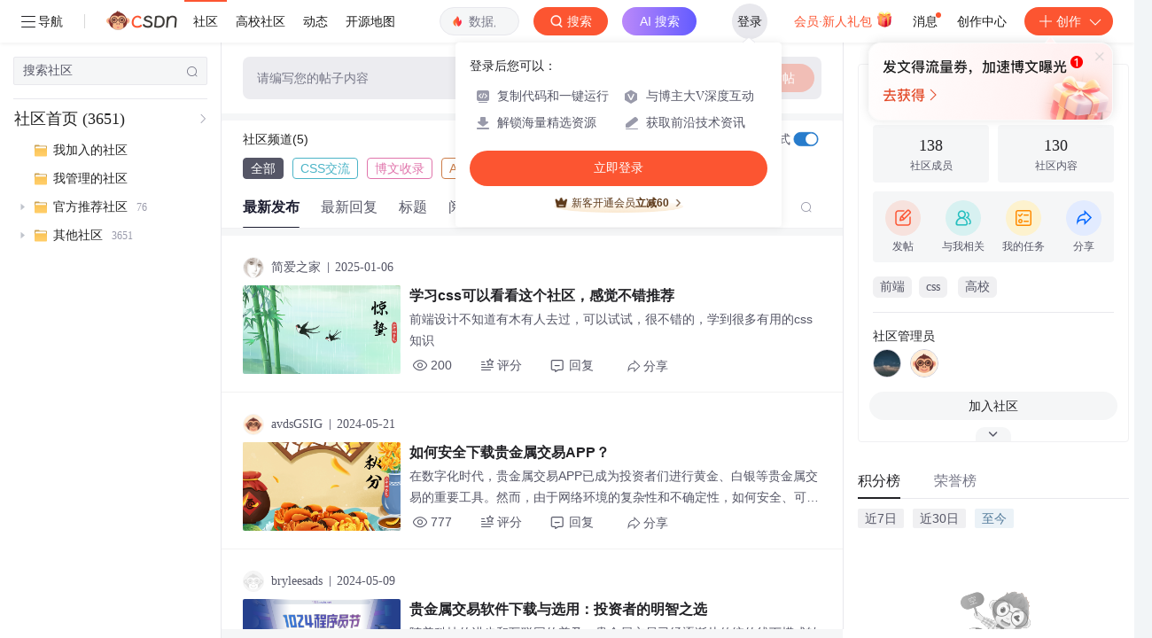

--- FILE ---
content_type: text/html; charset=utf-8
request_url: https://bbs.csdn.net/forums/VC
body_size: 51746
content:
<!doctype html><html lang="zh" data-server-rendered="true" data-v-5b4cdbf2><head><title>CSS社区-CSDN社区云</title> <meta name="keywords" content="CSS,CSS社区,CSS论坛"> <meta name="description" content="CSDNCSS社区,CSS论坛,为中国软件开发者打造学习和成长的家园"> <meta http-equiv="content-type" content="text/html;charset=utf-8"> <meta name="viewport" content="width=device-width"> <meta name="referrer" content="always"> <!----> <!----> <meta name="applicable-device" content="pc"> <!----> <!----> <!----> <!----> <!----> <!----> <!----> <link rel="shortcut icon" href="https://g.csdnimg.cn/static/logo/favicon32.ico" type="image/x-icon"> <link rel="canonical" href="https://bbs.csdn.net/forums/VC"> 
          <meta name="csdnFooter" content='{"type":"3","el":".public_pc_right_footer2020"}'>
       
          <meta name="toolbar" content={"type":"0","model":"mini"} />
       
          <meta name="report" content={"spm":"1035.2248","pid":"ucenter","extra":"{\"id\":3982}"} />
       <script src="https://g.csdnimg.cn/??lib/jquery/1.12.4/jquery.min.js,user-tooltip/2.7/user-tooltip.js,lib/qrcode/1.0.0/qrcode.min.js"></script> <script src='//g.csdnimg.cn/common/csdn-report/report.js' type='text/javascript'></script> <!----> <!----> 
          <script src="https://g.csdnimg.cn/common/csdn-login-box/csdn-login-box.js" defer></script>
       <!----> <!----> <!----> <!----> <!----> <!----> <!----> 
         <script src="https://g.csdnimg.cn/common/csdn-toolbar/csdn-toolbar.js" defer></script>
       <!----><link rel="stylesheet" href="https://csdnimg.cn/release/cmsfe/public/css/common.3b782f12.css"><link rel="stylesheet" href="https://csdnimg.cn/release/cmsfe/public/css/tpl/ccloud-index/index.4fab6908.css"></head> <body><!----> <div id="app"><div><div class="main"><div class="page-container page-component"><div class="home_wrap" data-v-5b4cdbf2><div id="floor-user-content_559" data-editor="1111" data-v-5b4cdbf2><div comp-data="[object Object]" class="cloud-box" data-v-5e8e4846><div data-v-51b52e74 data-v-5e8e4846><div id="pub-short" data-v-51b52e74></div> <div id="pub-long" data-v-51b52e74></div></div> <div class="cloud-right-content" data-v-5e8e4846><div class="main" data-v-5e8e4846><div class="cloud-left-nav" style="display:;" data-v-5e8e4846><div class="cloud-left-inner" data-v-5e8e4846><div id="left-floor-user-content_559" data-editor="{&quot;type&quot;:&quot;floor&quot;,&quot;pageId&quot;:142,&quot;floorId&quot;:559}" class="cloud-left-floor" data-v-02d9cbb0 data-v-5e8e4846><!----><!----><!----><!----><!----><div comp-data="[object Object]" class="join clearTpaErr ccloud-join-input" data-v-5445afd0 data-v-02d9cbb0><div class="search" data-v-5445afd0><div class="el-input el-input--small el-input--suffix" data-v-5445afd0><!----><input type="text" autocomplete="off" placeholder="搜索社区" class="el-input__inner"><!----><span class="el-input__suffix"><span class="el-input__suffix-inner"><i class="el-input__icon el-icon-search" data-v-5445afd0></i><!----><!----><!----><!----></span><!----></span><!----><!----></div></div> <!----> <!----></div><!----><div comp-data="[object Object]" class="menuTree clearTpaErr" data-v-76fb4aa2 data-v-02d9cbb0><div class="title flex align-center" data-v-76fb4aa2><div class="add" data-v-76fb4aa2>社区首页 <span data-v-76fb4aa2>(3651)</span></div> <i class="el-icon-arrow-right" data-v-76fb4aa2></i></div> <div class="tree-box" data-v-76fb4aa2><div class="__vuescroll" style="height:100%;width:100%;padding:0;position:relative;overflow:hidden;" data-v-76fb4aa2><div class="__panel __hidebar" style="position:relative;box-sizing:border-box;height:100%;overflow-y:hidden;overflow-x:hidden;transform-origin:;transform:;"><div class="__view" style="position:relative;box-sizing:border-box;min-width:100%;min-height:100%;"><div role="tree" class="el-tree" data-v-76fb4aa2><div role="treeitem" tabindex="-1" aria-disabled="" draggable="false" class="el-tree-node is-focusable"><div class="el-tree-node__content" style="padding-left:0px;"><span class="is-leaf el-tree-node__expand-icon el-icon-caret-right"></span><!----><!----><div class="custom-tree-node" data-v-76fb4aa2><img src="https://csdnimg.cn/release/cmsfe/public/img/fileIcon.a6096f0b.png" alt="" class="icon file-icon" data-v-76fb4aa2> <span class="label textEllipsis" data-v-76fb4aa2>我加入的社区</span> <!----></div></div><!----></div><div role="treeitem" tabindex="-1" aria-disabled="" draggable="false" class="el-tree-node is-focusable"><div class="el-tree-node__content" style="padding-left:0px;"><span class="is-leaf el-tree-node__expand-icon el-icon-caret-right"></span><!----><!----><div class="custom-tree-node" data-v-76fb4aa2><img src="https://csdnimg.cn/release/cmsfe/public/img/fileIcon.a6096f0b.png" alt="" class="icon file-icon" data-v-76fb4aa2> <span class="label textEllipsis" data-v-76fb4aa2>我管理的社区</span> <!----></div></div><!----></div><div role="treeitem" tabindex="-1" aria-disabled="" draggable="false" class="el-tree-node is-focusable"><div class="el-tree-node__content" style="padding-left:0px;"><span class="el-tree-node__expand-icon el-icon-caret-right"></span><!----><!----><div class="custom-tree-node" data-v-76fb4aa2><img src="https://csdnimg.cn/release/cmsfe/public/img/fileIcon.a6096f0b.png" alt="" class="icon file-icon" data-v-76fb4aa2> <span class="label textEllipsis" data-v-76fb4aa2>官方推荐社区</span> <span class="count textEllipsis" data-v-76fb4aa2>
                        76
                    </span></div></div><!----></div><div role="treeitem" tabindex="-1" aria-disabled="" draggable="false" class="el-tree-node is-focusable"><div class="el-tree-node__content" style="padding-left:0px;"><span class="el-tree-node__expand-icon el-icon-caret-right"></span><!----><!----><div class="custom-tree-node" data-v-76fb4aa2><img src="https://csdnimg.cn/release/cmsfe/public/img/fileIcon.a6096f0b.png" alt="" class="icon file-icon" data-v-76fb4aa2> <span class="label textEllipsis" data-v-76fb4aa2>其他社区</span> <span class="count textEllipsis" data-v-76fb4aa2>
                        3651
                    </span></div></div><!----></div><!----><div class="el-tree__drop-indicator" style="display:none;"></div></div></div></div></div></div></div><!----><!----><!----><!----></div></div></div> <div class="main-box cloud-maintainer" data-v-5e8e4846><div class="right-content" data-v-5e8e4846><div class="content-left-box" style="display:;" data-v-5e8e4846><div class="content-left-box_header" data-v-5e8e4846><!----> <div class="content-left-box_publish-view" data-v-5e8e4846><div class="content-left-box_publish-view-inner" data-v-5e8e4846><span data-v-5e8e4846>请编写您的帖子内容</span> <button data-v-5e8e4846>发帖</button></div></div></div> <div class="com-list-box" data-v-5e8e4846><div class="channel-groups" data-v-5c906207><div class="channel-groups_header" data-v-5c906207><span class="channel-groups_header-left" data-v-5c906207><span data-v-5c906207>社区频道(5)</span></span> <div class="channel-groups_header-right" data-v-5c906207><div class="right-tools-group flex align-items-center" data-v-5c906207><div class="change-panel" data-v-5c906207><div data-v-5c906207><span class="text" data-v-5c906207>显示侧栏</span> <div role="switch" aria-checked="true" class="el-switch is-checked"><input type="checkbox" name="" true-value="true" class="el-switch__input"><!----><span class="el-switch__core" style="width:40px;"></span><!----></div></div></div> <div class="change-panel" data-v-5c906207><div data-v-5c906207><span class="text" data-v-5c906207>卡片版式</span> <div role="switch" aria-checked="true" class="el-switch is-checked"><input type="checkbox" name="" true-value="true" class="el-switch__input"><!----><span class="el-switch__core" style="width:40px;"></span><!----></div></div></div></div></div></div> <div class="channel-groups_content" data-v-5c906207><div class="channel-groups_content-item selected" style="--primary-color:#555666;--border-color:#999AAA;--bg-hover-color:rgba(85, 86, 102, 0.19999999999999996);color:#555666;border-color:#999AAA;" data-v-5c906207>
        全部 
      </div><div class="channel-groups_content-item" style="--primary-color:#4BB4C7;--border-color:#4BB4C7;--bg-hover-color:rgba(75, 180, 199, 0.19999999999999996);color:#4BB4C7;border-color:#4BB4C7;" data-v-5c906207>
        CSS交流 
      </div><div class="channel-groups_content-item" style="--primary-color:#E074AB;--border-color:#E074AB;--bg-hover-color:rgba(224, 116, 171, 0.19999999999999996);color:#E074AB;border-color:#E074AB;" data-v-5c906207>
        博文收录 
      </div><div class="channel-groups_content-item" style="--primary-color:#CC7D49;--border-color:#CC7D49;--bg-hover-color:rgba(204, 125, 73, 0.19999999999999996);color:#CC7D49;border-color:#CC7D49;" data-v-5c906207>
        Ada助手 
      </div><div class="channel-groups_content-item link-first" style="--primary-color:#555666;--border-color:#999AAA;--bg-hover-color:rgba(85, 86, 102, 0.19999999999999996);color:#555666;border-color:#999AAA;" data-v-5c906207>
        CSS官网 
      </div></div></div> <div class="change-switch flex right-tools-group"><div data-report-click="{&quot;spm&quot;:&quot;3001.5972&quot;}" class="change-item active"><span>最新发布</span> <div class="line"></div></div><div data-report-click="{&quot;spm&quot;:&quot;3001.6190&quot;}" class="change-item"><span>最新回复</span> <!----></div><div data-report-click="{&quot;spm&quot;:&quot;3001.8847&quot;}" class="change-item"><span>标题</span> <!----></div><div data-report-click="{&quot;spm&quot;:&quot;3001.8848&quot;}" class="change-item"><span>阅读量</span> <!----></div><div data-report-click="{&quot;spm&quot;:&quot;3001.6920&quot;}" class="change-item"><span>内容评分</span> <!----></div><div data-report-click="{&quot;spm&quot;:&quot;3001.5973&quot;}" class="change-item"><span>精选</span> <!----></div> <div class="search-panel"><div class="toolbar-search-input" data-v-2f97ab3e><input type="text" placeholder="搜索社区内容" value="" data-v-2f97ab3e> <div class="tool-box" data-v-2f97ab3e><!----> <i class="el-icon-search" data-v-2f97ab3e></i></div></div></div></div> <div class="user-tabs user-tabs-wrapper"><div class="__vuescroll" style="height:100%;width:100%;padding:0;position:relative;overflow:hidden;"><div class="__panel __hidebar" style="position:relative;box-sizing:border-box;height:100%;overflow-y:hidden;overflow-x:hidden;transform-origin:;transform:;"><div class="__view" style="position:relative;box-sizing:border-box;min-width:100%;min-height:100%;"><div><div class="user-tabs user-tabs-20854" data-v-476b8d5a><!----> <!----> <div id="long_text-619525001" data-report-view="{&quot;spm&quot;:&quot;3001.5977&quot;}" class="tab-list-item" data-v-db2ca0fa data-v-476b8d5a><div class="table-item-left flex align-items-center" data-v-db2ca0fa><div class="table-item-inner flex1" data-v-db2ca0fa><div class="user-title flex align-center user-header" data-v-21e3c89c data-v-db2ca0fa><a href="https://blog.csdn.net/qq_33795118" target="_blank" class="flex align-center" data-v-21e3c89c><img src="https://profile-avatar.csdnimg.cn/e9cb2525b6f04a6e97614eb91cf52383_qq_33795118.jpg!1" alt class="head" data-v-21e3c89c> <span class="name" data-v-21e3c89c>简爱之家</span></a> <span class="cop flex1" data-v-21e3c89c><!----> <!----> <!----> <span class="cop-p time" data-v-21e3c89c>2025-01-06</span>  <!----></span> <div class="foot-btn-more" data-v-21e3c89c><!----> <!----></div></div> <div class="content-wrapper" data-v-db2ca0fa><div class="item-cover-img" data-v-db2ca0fa><img src="https://img-home.csdnimg.cn/images/20221026061946.png" alt data-v-db2ca0fa></div> <!----> <!----> <div class="content-inner has-cover" data-v-db2ca0fa><div data-report-click="{&quot;spm&quot;:&quot;3001.5977&quot;}" class="content" data-v-db2ca0fa><a href="https://bbs.csdn.net/topics/619525001" class="flex align-items-center" style="margin-bottom:2px;" data-v-db2ca0fa><!----> <div class="long-text-title" data-v-db2ca0fa>学习css可以看看这个社区，感觉不错推荐</div></a> <div class="rich-text m-bottom" data-v-0c168368 data-v-db2ca0fa><a href="https://bbs.csdn.net/topics/619525001" target="_blank" data-report-query="" class="item-desc-wrap min-height48" data-v-0c168368><div class="item-title" data-v-0c168368><div class="item-desc" data-v-0c168368>前端设计不知道有木有人去过，可以试试，很不错的，学到很多有用的css知识</div> <!----> <!----></div></a> <div class="test" data-v-0c168368>
      ...全文
    </div> <!----></div> <!----> <!----> <!----></div> <div class="item-bottom" data-v-db2ca0fa><div channelList="[object Object]" class="item-foot" data-v-0f9d7c58 data-v-db2ca0fa><div class="handle-box" data-v-0f9d7c58><div class="handle-item item-scan" data-v-0f9d7c58><span class="flex align-items-center" data-v-0f9d7c58><i class="icon-sacn" data-v-0f9d7c58></i><span class="num " data-v-0f9d7c58>200</span></span></div> <!----> <div class="handle-item item-report" data-v-0f9d7c58><span data-report-click="{&quot;spm&quot;:&quot;3001.5979&quot;}" class="flex align-items-center start-item" data-v-0f9d7c58><div class="icon_starts" data-v-0f9d7c58></div> <span class="num " data-v-0f9d7c58>评分</span></span></div> <div class="handle-item comments item-report" data-v-0f9d7c58><span data-report-click="{&quot;spm&quot;:&quot;3001.5981&quot;}" class="flex align-items-center" data-v-0f9d7c58><i class="icon_report" data-v-0f9d7c58></i><span class="num " data-v-0f9d7c58>回复</span></span></div> <div data-report-click="{&quot;spm&quot;:&quot;3001.5982&quot;}" class="handle-item share" data-v-ca030a68 data-v-0f9d7c58><span height="384" data-v-ca030a68><div role="tooltip" id="el-popover-6680" aria-hidden="true" class="el-popover el-popper popo share-popover" style="width:265px;display:none;"><!----><div id="tool-QRcode" class="QRcode" data-v-ca030a68><img src="https://csdnimg.cn/release/cmsfe/public/img/shareBg3.9519d347.png" alt="" class="share-bg" data-v-ca030a68> <div class="share-bg-box" data-v-ca030a68><div class="share-content" data-v-ca030a68><img src="https://profile-avatar.csdnimg.cn/e9cb2525b6f04a6e97614eb91cf52383_qq_33795118.jpg!1" alt="" class="share-avatar" data-v-ca030a68> <div class="share-tit" data-v-ca030a68>学习css可以看看这个社区，感觉不错推荐</div> <div class="share-dec" data-v-ca030a68>前端设计不知道有木有人去过，可以试试，很不错的，学到很多有用的css知识 </div> <span class="copy-share-url" data-v-ca030a68>复制链接</span> <div class="shareText" data-v-ca030a68>
            
          </div></div> <div class="share-code" data-v-ca030a68><div class="qrcode" data-v-ca030a68></div> <div class="share-code-text" data-v-ca030a68>扫一扫</div></div></div></div> </div><span class="el-popover__reference-wrapper"><div class="icon_share_div" data-v-ca030a68><i class="icon_share" data-v-ca030a68></i>分享</div></span></span></div> <div class="edit-item" data-v-829a41e2 data-v-0f9d7c58><!----></div> <!----> <!----></div></div></div></div></div></div></div></div> <!----><div id="long_text-618723255" data-report-view="{&quot;spm&quot;:&quot;3001.5977&quot;}" class="tab-list-item" data-v-db2ca0fa data-v-476b8d5a><div class="table-item-left flex align-items-center" data-v-db2ca0fa><div class="table-item-inner flex1" data-v-db2ca0fa><div class="user-title flex align-center user-header" data-v-21e3c89c data-v-db2ca0fa><a href="https://blog.csdn.net/avdsgsig" target="_blank" class="flex align-center" data-v-21e3c89c><img src="https://profile-avatar.csdnimg.cn/default.jpg!1" alt class="head" data-v-21e3c89c> <span class="name" data-v-21e3c89c>avdsGSIG</span></a> <span class="cop flex1" data-v-21e3c89c><!----> <!----> <!----> <span class="cop-p time" data-v-21e3c89c>2024-05-21</span>  <!----></span> <div class="foot-btn-more" data-v-21e3c89c><!----> <!----></div></div> <div class="content-wrapper" data-v-db2ca0fa><div class="item-cover-img" data-v-db2ca0fa><img src="https://img-home.csdnimg.cn/images/20221026062119.png" alt data-v-db2ca0fa></div> <!----> <!----> <div class="content-inner has-cover" data-v-db2ca0fa><div data-report-click="{&quot;spm&quot;:&quot;3001.5977&quot;}" class="content" data-v-db2ca0fa><a href="https://bbs.csdn.net/topics/618723255" class="flex align-items-center" style="margin-bottom:2px;" data-v-db2ca0fa><!----> <div class="long-text-title" data-v-db2ca0fa>如何安全下载贵金属交易APP？</div></a> <div class="rich-text m-bottom" data-v-0c168368 data-v-db2ca0fa><a href="https://bbs.csdn.net/topics/618723255" target="_blank" data-report-query="" class="item-desc-wrap min-height48" data-v-0c168368><div class="item-title" data-v-0c168368><div class="item-desc" data-v-0c168368>在数字化时代，贵金属交易APP已成为投资者们进行黄金、白银等贵金属交易的重要工具。然而，由于网络环境的复杂性和不确定性，如何安全、可靠地下载这类APP成为了一个重要的问题。本文将为您详细科普如何安全下载贵金属交易APP，帮助您规避潜在的风险。 一、了</div> <!----> <!----></div></a> <div class="test" data-v-0c168368>
      ...全文
    </div> <!----></div> <!----> <!----> <!----></div> <div class="item-bottom" data-v-db2ca0fa><div channelList="[object Object]" class="item-foot" data-v-0f9d7c58 data-v-db2ca0fa><div class="handle-box" data-v-0f9d7c58><div class="handle-item item-scan" data-v-0f9d7c58><span class="flex align-items-center" data-v-0f9d7c58><i class="icon-sacn" data-v-0f9d7c58></i><span class="num " data-v-0f9d7c58>777</span></span></div> <!----> <div class="handle-item item-report" data-v-0f9d7c58><span data-report-click="{&quot;spm&quot;:&quot;3001.5979&quot;}" class="flex align-items-center start-item" data-v-0f9d7c58><div class="icon_starts" data-v-0f9d7c58></div> <span class="num " data-v-0f9d7c58>评分</span></span></div> <div class="handle-item comments item-report" data-v-0f9d7c58><span data-report-click="{&quot;spm&quot;:&quot;3001.5981&quot;}" class="flex align-items-center" data-v-0f9d7c58><i class="icon_report" data-v-0f9d7c58></i><span class="num " data-v-0f9d7c58>回复</span></span></div> <div data-report-click="{&quot;spm&quot;:&quot;3001.5982&quot;}" class="handle-item share" data-v-ca030a68 data-v-0f9d7c58><span height="384" data-v-ca030a68><div role="tooltip" id="el-popover-6584" aria-hidden="true" class="el-popover el-popper popo share-popover" style="width:265px;display:none;"><!----><div id="tool-QRcode" class="QRcode" data-v-ca030a68><img src="https://csdnimg.cn/release/cmsfe/public/img/shareBg2.05330abf.png" alt="" class="share-bg" data-v-ca030a68> <div class="share-bg-box" data-v-ca030a68><div class="share-content" data-v-ca030a68><img src="https://profile-avatar.csdnimg.cn/default.jpg!1" alt="" class="share-avatar" data-v-ca030a68> <div class="share-tit" data-v-ca030a68>如何安全下载贵金属交易APP？</div> <div class="share-dec" data-v-ca030a68>在数字化时代，贵金属交易APP已成为投资者们进行黄金、白银等贵金属交易的重要工具。然而，由于网络环境的复杂性和不确定性，如何安全、可靠地下载这类APP成为了一个重要的问题。本文将为您详细科普如何安全下载贵金属交易APP，帮助您规避潜在的风险。 一、了</div> <span class="copy-share-url" data-v-ca030a68>复制链接</span> <div class="shareText" data-v-ca030a68>
            
          </div></div> <div class="share-code" data-v-ca030a68><div class="qrcode" data-v-ca030a68></div> <div class="share-code-text" data-v-ca030a68>扫一扫</div></div></div></div> </div><span class="el-popover__reference-wrapper"><div class="icon_share_div" data-v-ca030a68><i class="icon_share" data-v-ca030a68></i>分享</div></span></span></div> <div class="edit-item" data-v-829a41e2 data-v-0f9d7c58><!----></div> <!----> <!----></div></div></div></div></div></div></div></div> <!----><div id="long_text-618645885" data-report-view="{&quot;spm&quot;:&quot;3001.5977&quot;}" class="tab-list-item" data-v-db2ca0fa data-v-476b8d5a><div class="table-item-left flex align-items-center" data-v-db2ca0fa><div class="table-item-inner flex1" data-v-db2ca0fa><div class="user-title flex align-center user-header" data-v-21e3c89c data-v-db2ca0fa><a href="https://blog.csdn.net/bryleesads" target="_blank" class="flex align-center" data-v-21e3c89c><img src="https://g.csdnimg.cn/static/user-img/default-user.png" alt class="head" data-v-21e3c89c> <span class="name" data-v-21e3c89c>bryleesads</span></a> <span class="cop flex1" data-v-21e3c89c><!----> <!----> <!----> <span class="cop-p time" data-v-21e3c89c>2024-05-09</span>  <!----></span> <div class="foot-btn-more" data-v-21e3c89c><!----> <!----></div></div> <div class="content-wrapper" data-v-db2ca0fa><div class="item-cover-img" data-v-db2ca0fa><img src="https://img-home.csdnimg.cn/images/20221026061829.png" alt data-v-db2ca0fa></div> <!----> <!----> <div class="content-inner has-cover" data-v-db2ca0fa><div data-report-click="{&quot;spm&quot;:&quot;3001.5977&quot;}" class="content" data-v-db2ca0fa><a href="https://bbs.csdn.net/topics/618645885" class="flex align-items-center" style="margin-bottom:2px;" data-v-db2ca0fa><!----> <div class="long-text-title" data-v-db2ca0fa>贵金属交易软件下载与选用：投资者的明智之选</div></a> <div class="rich-text m-bottom" data-v-0c168368 data-v-db2ca0fa><a href="https://bbs.csdn.net/topics/618645885" target="_blank" data-report-query="" class="item-desc-wrap min-height48" data-v-0c168368><div class="item-title" data-v-0c168368><div class="item-desc" data-v-0c168368>随着科技的进步和互联网的普及，贵金属交易已经逐渐从传统的线下模式转移到线上平台。而贵金属交易软件作为这一转变的核心工具，为投资者提供了前所未有的便利和机会。本文将详细介绍贵金属交易软件的重要性、下载途径以及如何做出明智的选择。 一、贵金属交易软件的重</div> <!----> <!----></div></a> <div class="test" data-v-0c168368>
      ...全文
    </div> <!----></div> <!----> <!----> <!----></div> <div class="item-bottom" data-v-db2ca0fa><div channelList="[object Object]" class="item-foot" data-v-0f9d7c58 data-v-db2ca0fa><div class="handle-box" data-v-0f9d7c58><div class="handle-item item-scan" data-v-0f9d7c58><span class="flex align-items-center" data-v-0f9d7c58><i class="icon-sacn" data-v-0f9d7c58></i><span class="num " data-v-0f9d7c58>370</span></span></div> <!----> <div class="handle-item item-report" data-v-0f9d7c58><span data-report-click="{&quot;spm&quot;:&quot;3001.5979&quot;}" class="flex align-items-center start-item" data-v-0f9d7c58><div class="icon_starts" data-v-0f9d7c58></div> <span class="num " data-v-0f9d7c58>评分</span></span></div> <div class="handle-item comments item-report" data-v-0f9d7c58><span data-report-click="{&quot;spm&quot;:&quot;3001.5981&quot;}" class="flex align-items-center" data-v-0f9d7c58><i class="icon_report" data-v-0f9d7c58></i><span class="num " data-v-0f9d7c58>回复</span></span></div> <div data-report-click="{&quot;spm&quot;:&quot;3001.5982&quot;}" class="handle-item share" data-v-ca030a68 data-v-0f9d7c58><span height="384" data-v-ca030a68><div role="tooltip" id="el-popover-3303" aria-hidden="true" class="el-popover el-popper popo share-popover" style="width:265px;display:none;"><!----><div id="tool-QRcode" class="QRcode" data-v-ca030a68><img src="https://csdnimg.cn/release/cmsfe/public/img/shareBg1.98114ddf.png" alt="" class="share-bg" data-v-ca030a68> <div class="share-bg-box" data-v-ca030a68><div class="share-content" data-v-ca030a68><img src="https://g.csdnimg.cn/static/user-img/default-user.png" alt="" class="share-avatar" data-v-ca030a68> <div class="share-tit" data-v-ca030a68>贵金属交易软件下载与选用：投资者的明智之选</div> <div class="share-dec" data-v-ca030a68>随着科技的进步和互联网的普及，贵金属交易已经逐渐从传统的线下模式转移到线上平台。而贵金属交易软件作为这一转变的核心工具，为投资者提供了前所未有的便利和机会。本文将详细介绍贵金属交易软件的重要性、下载途径以及如何做出明智的选择。 一、贵金属交易软件的重</div> <span class="copy-share-url" data-v-ca030a68>复制链接</span> <div class="shareText" data-v-ca030a68>
            
          </div></div> <div class="share-code" data-v-ca030a68><div class="qrcode" data-v-ca030a68></div> <div class="share-code-text" data-v-ca030a68>扫一扫</div></div></div></div> </div><span class="el-popover__reference-wrapper"><div class="icon_share_div" data-v-ca030a68><i class="icon_share" data-v-ca030a68></i>分享</div></span></span></div> <div class="edit-item" data-v-829a41e2 data-v-0f9d7c58><!----></div> <!----> <!----></div></div></div></div></div></div></div></div> <!----><div id="long_text-618584434" data-report-view="{&quot;spm&quot;:&quot;3001.5977&quot;}" class="tab-list-item" data-v-db2ca0fa data-v-476b8d5a><div class="table-item-left flex align-items-center" data-v-db2ca0fa><div class="table-item-inner flex1" data-v-db2ca0fa><div class="user-title flex align-center user-header" data-v-21e3c89c data-v-db2ca0fa><a href="https://blog.csdn.net/2401_84733253" target="_blank" class="flex align-center" data-v-21e3c89c><img src="https://profile-avatar.csdnimg.cn/default.jpg!1" alt class="head" data-v-21e3c89c> <span class="name" data-v-21e3c89c>2401_84733253</span></a> <span class="cop flex1" data-v-21e3c89c><!----> <!----> <!----> <span class="cop-p time" data-v-21e3c89c>2024-05-02</span>  <!----></span> <div class="foot-btn-more" data-v-21e3c89c><!----> <!----></div></div> <div class="content-wrapper" data-v-db2ca0fa><div class="item-cover-img" data-v-db2ca0fa><img src="https://img-home.csdnimg.cn/images/20221026062155.png" alt data-v-db2ca0fa></div> <!----> <!----> <div class="content-inner has-cover" data-v-db2ca0fa><div data-report-click="{&quot;spm&quot;:&quot;3001.5977&quot;}" class="content" data-v-db2ca0fa><a href="https://bbs.csdn.net/topics/618584434" class="flex align-items-center" style="margin-bottom:2px;" data-v-db2ca0fa><!----> <div class="long-text-title" data-v-db2ca0fa>新版Springboot3+微服务实战12306高性能售票系统</div></a> <div class="rich-text m-bottom" data-v-0c168368 data-v-db2ca0fa><a href="https://bbs.csdn.net/topics/618584434" target="_blank" data-report-query="" class="item-desc-wrap min-height48" data-v-0c168368><div class="item-title" data-v-0c168368><div class="item-desc" data-v-0c168368>新版Springboot3+微服务实战12306高性能售票系统 download：百度网盘 Spring Boot 3 + 微服务实战：构建高性能12306售票系统 一、引言 随着互联网技术的迅猛发展，传统的单体架构已经难以满足高并发、高性能的业务需</div> <!----> <!----></div></a> <div class="test" data-v-0c168368>
      ...全文
    </div> <!----></div> <!----> <!----> <!----></div> <div class="item-bottom" data-v-db2ca0fa><div channelList="[object Object]" class="item-foot" data-v-0f9d7c58 data-v-db2ca0fa><div class="handle-box" data-v-0f9d7c58><div class="handle-item item-scan" data-v-0f9d7c58><span class="flex align-items-center" data-v-0f9d7c58><i class="icon-sacn" data-v-0f9d7c58></i><span class="num " data-v-0f9d7c58>1428</span></span></div> <!----> <div class="handle-item item-report" data-v-0f9d7c58><span data-report-click="{&quot;spm&quot;:&quot;3001.5979&quot;}" class="flex align-items-center start-item" data-v-0f9d7c58><div class="icon_starts" data-v-0f9d7c58></div> <span class="num " data-v-0f9d7c58>评分</span></span></div> <div class="handle-item comments item-report" data-v-0f9d7c58><span data-report-click="{&quot;spm&quot;:&quot;3001.5981&quot;}" class="flex align-items-center" data-v-0f9d7c58><i class="icon_report" data-v-0f9d7c58></i><span class="num " data-v-0f9d7c58>回复</span></span></div> <div data-report-click="{&quot;spm&quot;:&quot;3001.5982&quot;}" class="handle-item share" data-v-ca030a68 data-v-0f9d7c58><span height="384" data-v-ca030a68><div role="tooltip" id="el-popover-3376" aria-hidden="true" class="el-popover el-popper popo share-popover" style="width:265px;display:none;"><!----><div id="tool-QRcode" class="QRcode" data-v-ca030a68><img src="https://csdnimg.cn/release/cmsfe/public/img/shareBg3.9519d347.png" alt="" class="share-bg" data-v-ca030a68> <div class="share-bg-box" data-v-ca030a68><div class="share-content" data-v-ca030a68><img src="https://profile-avatar.csdnimg.cn/default.jpg!1" alt="" class="share-avatar" data-v-ca030a68> <div class="share-tit" data-v-ca030a68>新版Springboot3+微服务实战12306高性能售票系统</div> <div class="share-dec" data-v-ca030a68>新版Springboot3+微服务实战12306高性能售票系统 download：百度网盘 Spring Boot 3 + 微服务实战：构建高性能12306售票系统 一、引言 随着互联网技术的迅猛发展，传统的单体架构已经难以满足高并发、高性能的业务需</div> <span class="copy-share-url" data-v-ca030a68>复制链接</span> <div class="shareText" data-v-ca030a68>
            
          </div></div> <div class="share-code" data-v-ca030a68><div class="qrcode" data-v-ca030a68></div> <div class="share-code-text" data-v-ca030a68>扫一扫</div></div></div></div> </div><span class="el-popover__reference-wrapper"><div class="icon_share_div" data-v-ca030a68><i class="icon_share" data-v-ca030a68></i>分享</div></span></span></div> <div class="edit-item" data-v-829a41e2 data-v-0f9d7c58><!----></div> <!----> <!----></div></div></div></div></div></div></div></div> <!----><div id="long_text-618506910" data-report-view="{&quot;spm&quot;:&quot;3001.5977&quot;}" class="tab-list-item" data-v-db2ca0fa data-v-476b8d5a><div class="table-item-left flex align-items-center" data-v-db2ca0fa><div class="table-item-inner flex1" data-v-db2ca0fa><div class="user-title flex align-center user-header" data-v-21e3c89c data-v-db2ca0fa><a href="https://blog.csdn.net/2401_84556086" target="_blank" class="flex align-center" data-v-21e3c89c><img src="https://g.csdnimg.cn/static/user-img/default-user.png" alt class="head" data-v-21e3c89c> <span class="name" data-v-21e3c89c>2401_84556086</span></a> <span class="cop flex1" data-v-21e3c89c><!----> <!----> <!----> <span class="cop-p time" data-v-21e3c89c>2024-04-22</span>  <!----></span> <div class="foot-btn-more" data-v-21e3c89c><!----> <!----></div></div> <div class="content-wrapper" data-v-db2ca0fa><div class="item-cover-img" data-v-db2ca0fa><img src="https://img-home.csdnimg.cn/images/20221109053809.png" alt data-v-db2ca0fa></div> <!----> <!----> <div class="content-inner has-cover" data-v-db2ca0fa><div data-report-click="{&quot;spm&quot;:&quot;3001.5977&quot;}" class="content" data-v-db2ca0fa><a href="https://bbs.csdn.net/topics/618506910" class="flex align-items-center" style="margin-bottom:2px;" data-v-db2ca0fa><!----> <div class="long-text-title" data-v-db2ca0fa>AI人工智能算法工程师技术代码段落</div></a> <div class="rich-text m-bottom" data-v-0c168368 data-v-db2ca0fa><a href="https://bbs.csdn.net/topics/618506910" target="_blank" data-report-query="" class="item-desc-wrap min-height48" data-v-0c168368><div class="item-title" data-v-0c168368><div class="item-desc" data-v-0c168368>AI人工智能算法工程师技术代码段落 download：百度网盘 AI人工智能算法工程师技术代码段落 作为一名AI人工智能算法工程师，日常工作中经常涉及到模型的训练、优化以及应用。下面展示一段基于Python和TensorFlow框架的深度学习模型训练</div> <!----> <!----></div></a> <div class="test" data-v-0c168368>
      ...全文
    </div> <!----></div> <!----> <!----> <!----></div> <div class="item-bottom" data-v-db2ca0fa><div channelList="[object Object]" class="item-foot" data-v-0f9d7c58 data-v-db2ca0fa><div class="handle-box" data-v-0f9d7c58><div class="handle-item item-scan" data-v-0f9d7c58><span class="flex align-items-center" data-v-0f9d7c58><i class="icon-sacn" data-v-0f9d7c58></i><span class="num " data-v-0f9d7c58>408</span></span></div> <!----> <div class="handle-item item-report" data-v-0f9d7c58><span data-report-click="{&quot;spm&quot;:&quot;3001.5979&quot;}" class="flex align-items-center start-item" data-v-0f9d7c58><div class="icon_starts" data-v-0f9d7c58></div> <span class="num " data-v-0f9d7c58>评分</span></span></div> <div class="handle-item comments item-report" data-v-0f9d7c58><span data-report-click="{&quot;spm&quot;:&quot;3001.5981&quot;}" class="flex align-items-center" data-v-0f9d7c58><i class="icon_report" data-v-0f9d7c58></i><span class="num " data-v-0f9d7c58>回复</span></span></div> <div data-report-click="{&quot;spm&quot;:&quot;3001.5982&quot;}" class="handle-item share" data-v-ca030a68 data-v-0f9d7c58><span height="384" data-v-ca030a68><div role="tooltip" id="el-popover-973" aria-hidden="true" class="el-popover el-popper popo share-popover" style="width:265px;display:none;"><!----><div id="tool-QRcode" class="QRcode" data-v-ca030a68><img src="https://csdnimg.cn/release/cmsfe/public/img/shareBg4.515d57f6.png" alt="" class="share-bg" data-v-ca030a68> <div class="share-bg-box" data-v-ca030a68><div class="share-content" data-v-ca030a68><img src="https://g.csdnimg.cn/static/user-img/default-user.png" alt="" class="share-avatar" data-v-ca030a68> <div class="share-tit" data-v-ca030a68>AI人工智能算法工程师技术代码段落</div> <div class="share-dec" data-v-ca030a68>AI人工智能算法工程师技术代码段落 download：百度网盘 AI人工智能算法工程师技术代码段落 作为一名AI人工智能算法工程师，日常工作中经常涉及到模型的训练、优化以及应用。下面展示一段基于Python和TensorFlow框架的深度学习模型训练</div> <span class="copy-share-url" data-v-ca030a68>复制链接</span> <div class="shareText" data-v-ca030a68>
            
          </div></div> <div class="share-code" data-v-ca030a68><div class="qrcode" data-v-ca030a68></div> <div class="share-code-text" data-v-ca030a68>扫一扫</div></div></div></div> </div><span class="el-popover__reference-wrapper"><div class="icon_share_div" data-v-ca030a68><i class="icon_share" data-v-ca030a68></i>分享</div></span></span></div> <div class="edit-item" data-v-829a41e2 data-v-0f9d7c58><!----></div> <!----> <!----></div></div></div></div></div></div></div></div> <!----><div id="long_text-618236845" data-report-view="{&quot;spm&quot;:&quot;3001.5977&quot;}" class="tab-list-item" data-v-db2ca0fa data-v-476b8d5a><div class="table-item-left flex align-items-center" data-v-db2ca0fa><div class="table-item-inner flex1" data-v-db2ca0fa><div class="user-title flex align-center user-header" data-v-21e3c89c data-v-db2ca0fa><a href="https://blog.csdn.net/2302_81255313" target="_blank" class="flex align-center" data-v-21e3c89c><img src="https://profile-avatar.csdnimg.cn/default.jpg!1" alt class="head" data-v-21e3c89c> <span class="name" data-v-21e3c89c>20234213</span></a> <span class="cop flex1" data-v-21e3c89c><!----> <!----> <!----> <span class="cop-p time" data-v-21e3c89c>2024-03-16</span>  <!----></span> <div class="foot-btn-more" data-v-21e3c89c><!----> <!----></div></div> <div class="content-wrapper" data-v-db2ca0fa><div class="item-cover-img" data-v-db2ca0fa><img src="https://img-home.csdnimg.cn/images/20221109053731.png" alt data-v-db2ca0fa></div> <!----> <!----> <div class="content-inner has-cover" data-v-db2ca0fa><div data-report-click="{&quot;spm&quot;:&quot;3001.5977&quot;}" class="content" data-v-db2ca0fa><a href="https://bbs.csdn.net/topics/618236845" class="flex align-items-center" style="margin-bottom:2px;" data-v-db2ca0fa><!----> <div class="long-text-title" data-v-db2ca0fa>20234213黄靖博</div></a> <div class="rich-text m-bottom" data-v-0c168368 data-v-db2ca0fa><a href="https://bbs.csdn.net/topics/618236845" target="_blank" data-report-query="" class="item-desc-wrap min-height48" data-v-0c168368><div class="item-title" data-v-0c168368><div class="item-desc" data-v-0c168368>实验一 （一）实验内容 1．熟悉Python开发环境； 2．练习Python运行、调试技能； 3．编写程序，练习变量和类型、字符串、对象、缩进和注释等； 4.掌握git技能（可把猜数字游戏上传到gitee） （二）实验要求 熟悉Pycharm等开发环</div> <!----> <!----></div></a> <div class="test" data-v-0c168368>
      ...全文
    </div> <!----></div> <!----> <!----> <!----></div> <div class="item-bottom" data-v-db2ca0fa><div channelList="[object Object]" class="item-foot" data-v-0f9d7c58 data-v-db2ca0fa><div class="handle-box" data-v-0f9d7c58><div class="handle-item item-scan" data-v-0f9d7c58><span class="flex align-items-center" data-v-0f9d7c58><i class="icon-sacn" data-v-0f9d7c58></i><span class="num " data-v-0f9d7c58>437</span></span></div> <!----> <div class="handle-item item-report" data-v-0f9d7c58><span data-report-click="{&quot;spm&quot;:&quot;3001.5979&quot;}" class="flex align-items-center start-item" data-v-0f9d7c58><div class="icon_starts" data-v-0f9d7c58></div> <span class="num " data-v-0f9d7c58>评分</span></span></div> <div class="handle-item comments item-report" data-v-0f9d7c58><span data-report-click="{&quot;spm&quot;:&quot;3001.5981&quot;}" class="flex align-items-center" data-v-0f9d7c58><i class="icon_report" data-v-0f9d7c58></i><span class="num " data-v-0f9d7c58>回复</span></span></div> <div data-report-click="{&quot;spm&quot;:&quot;3001.5982&quot;}" class="handle-item share" data-v-ca030a68 data-v-0f9d7c58><span height="384" data-v-ca030a68><div role="tooltip" id="el-popover-3722" aria-hidden="true" class="el-popover el-popper popo share-popover" style="width:265px;display:none;"><!----><div id="tool-QRcode" class="QRcode" data-v-ca030a68><img src="https://csdnimg.cn/release/cmsfe/public/img/shareBg4.515d57f6.png" alt="" class="share-bg" data-v-ca030a68> <div class="share-bg-box" data-v-ca030a68><div class="share-content" data-v-ca030a68><img src="https://profile-avatar.csdnimg.cn/default.jpg!1" alt="" class="share-avatar" data-v-ca030a68> <div class="share-tit" data-v-ca030a68>20234213黄靖博</div> <div class="share-dec" data-v-ca030a68>实验一 （一）实验内容 1．熟悉Python开发环境； 2．练习Python运行、调试技能； 3．编写程序，练习变量和类型、字符串、对象、缩进和注释等； 4.掌握git技能（可把猜数字游戏上传到gitee） （二）实验要求 熟悉Pycharm等开发环</div> <span class="copy-share-url" data-v-ca030a68>复制链接</span> <div class="shareText" data-v-ca030a68>
            
          </div></div> <div class="share-code" data-v-ca030a68><div class="qrcode" data-v-ca030a68></div> <div class="share-code-text" data-v-ca030a68>扫一扫</div></div></div></div> </div><span class="el-popover__reference-wrapper"><div class="icon_share_div" data-v-ca030a68><i class="icon_share" data-v-ca030a68></i>分享</div></span></span></div> <div class="edit-item" data-v-829a41e2 data-v-0f9d7c58><!----></div> <!----> <!----></div></div></div></div></div></div></div></div> <!----><div id="text-617226900" data-report-view="{&quot;spm&quot;:&quot;3001.5977&quot;}" class="tab-list-item" data-v-db2ca0fa data-v-476b8d5a><div class="table-item-left flex align-items-center" data-v-db2ca0fa><div class="table-item-inner flex1" data-v-db2ca0fa><div class="user-title flex align-center user-header" data-v-21e3c89c data-v-db2ca0fa><a href="https://blog.csdn.net/a814123" target="_blank" class="flex align-center" data-v-21e3c89c><img src="https://profile-avatar.csdnimg.cn/cc8dd5d8dc7f48f4b033f6e8ef1d5e91_a814123.jpg!1" alt class="head" data-v-21e3c89c> <span class="name" data-v-21e3c89c>814123</span></a> <span class="cop flex1" data-v-21e3c89c><!----> <!----> <!----> <span class="cop-p time" data-v-21e3c89c>2023-09-12</span>  <!----></span> <div class="foot-btn-more" data-v-21e3c89c><!----> <!----></div></div> <div class="content-wrapper" data-v-db2ca0fa><div class="item-cover-img" data-v-db2ca0fa><img src="https://img-home.csdnimg.cn/images/20221026061829.png" alt data-v-db2ca0fa></div> <!----> <!----> <div class="content-inner has-cover" data-v-db2ca0fa><div data-report-click="{&quot;spm&quot;:&quot;3001.5977&quot;}" class="content" data-v-db2ca0fa><!----> <!----> <div class="textBox m-bottom" data-v-3aae70ea data-v-db2ca0fa><a href="https://bbs.csdn.net/topics/617226900" target="_blank" data-report-query="" class="item-desc-wrap" data-v-3aae70ea><div class="item-title" data-v-3aae70ea><span class="item-desc" data-v-3aae70ea>php页面中用{include header}，header里引用了CSS，在下面的页面怎么能引用include header里的CSS，不用再重复引用?</span></div></a> <div class="test" data-v-3aae70ea>
    ...全文
  </div></div> <!----> <!----></div> <div class="item-bottom" data-v-db2ca0fa><div channelList="[object Object]" class="item-foot" data-v-0f9d7c58 data-v-db2ca0fa><div class="handle-box" data-v-0f9d7c58><div class="handle-item item-scan" data-v-0f9d7c58><span class="flex align-items-center" data-v-0f9d7c58><i class="icon-sacn" data-v-0f9d7c58></i><span class="num " data-v-0f9d7c58>843</span></span></div> <!----> <div class="handle-item item-report" data-v-0f9d7c58><span data-report-click="{&quot;spm&quot;:&quot;3001.5979&quot;}" class="flex align-items-center start-item" data-v-0f9d7c58><div class="icon_starts" data-v-0f9d7c58></div> <span class="num " data-v-0f9d7c58>评分</span></span></div> <div class="handle-item comments item-report" data-v-0f9d7c58><span data-report-click="{&quot;spm&quot;:&quot;3001.5981&quot;}" class="flex align-items-center" data-v-0f9d7c58><i class="icon_report" data-v-0f9d7c58></i><span class="num " data-v-0f9d7c58>回复</span></span></div> <div data-report-click="{&quot;spm&quot;:&quot;3001.5982&quot;}" class="handle-item share" data-v-ca030a68 data-v-0f9d7c58><span height="384" data-v-ca030a68><div role="tooltip" id="el-popover-9061" aria-hidden="true" class="el-popover el-popper popo share-popover" style="width:265px;display:none;"><!----><div id="tool-QRcode" class="QRcode" data-v-ca030a68><img src="https://csdnimg.cn/release/cmsfe/public/img/shareBg3.9519d347.png" alt="" class="share-bg" data-v-ca030a68> <div class="share-bg-box" data-v-ca030a68><div class="share-content" data-v-ca030a68><img src="https://profile-avatar.csdnimg.cn/cc8dd5d8dc7f48f4b033f6e8ef1d5e91_a814123.jpg!1" alt="" class="share-avatar" data-v-ca030a68> <div class="share-tit" data-v-ca030a68></div> <div class="share-dec" data-v-ca030a68></div> <span class="copy-share-url" data-v-ca030a68>复制链接</span> <div class="shareText" data-v-ca030a68>
            
          </div></div> <div class="share-code" data-v-ca030a68><div class="qrcode" data-v-ca030a68></div> <div class="share-code-text" data-v-ca030a68>扫一扫</div></div></div></div> </div><span class="el-popover__reference-wrapper"><div class="icon_share_div" data-v-ca030a68><i class="icon_share" data-v-ca030a68></i>分享</div></span></span></div> <div class="edit-item" data-v-829a41e2 data-v-0f9d7c58><!----></div> <!----> <!----></div></div></div></div></div></div></div></div> <!----><div id="text-616150049" data-report-view="{&quot;spm&quot;:&quot;3001.5977&quot;}" class="tab-list-item" data-v-db2ca0fa data-v-476b8d5a><div class="table-item-left flex align-items-center" data-v-db2ca0fa><div class="table-item-inner flex1" data-v-db2ca0fa><div class="user-title flex align-center user-header" data-v-21e3c89c data-v-db2ca0fa><a href="https://blog.csdn.net/2301_78836798" target="_blank" class="flex align-center" data-v-21e3c89c><img src="https://profile-avatar.csdnimg.cn/default.jpg!1" alt class="head" data-v-21e3c89c> <span class="name" data-v-21e3c89c>2301_78836798</span></a> <span class="cop flex1" data-v-21e3c89c><!----> <!----> <!----> <span class="cop-p time" data-v-21e3c89c>2023-06-21</span>  <!----></span> <div class="foot-btn-more" data-v-21e3c89c><!----> <!----></div></div> <div class="content-wrapper" data-v-db2ca0fa><div class="item-cover-img" data-v-db2ca0fa><img src="https://img-home.csdnimg.cn/images/20221109053539.png" alt data-v-db2ca0fa></div> <!----> <!----> <div class="content-inner has-cover" data-v-db2ca0fa><div data-report-click="{&quot;spm&quot;:&quot;3001.5977&quot;}" class="content" data-v-db2ca0fa><!----> <!----> <div class="textBox m-bottom" data-v-3aae70ea data-v-db2ca0fa><a href="https://bbs.csdn.net/topics/616150049" target="_blank" data-report-query="" class="item-desc-wrap" data-v-3aae70ea><div class="item-title" data-v-3aae70ea><span class="item-desc" data-v-3aae70ea>加入了</span></div></a> <div class="test" data-v-3aae70ea>
    ...全文
  </div></div> <!----> <!----></div> <div class="item-bottom" data-v-db2ca0fa><div channelList="[object Object]" class="item-foot" data-v-0f9d7c58 data-v-db2ca0fa><div class="handle-box" data-v-0f9d7c58><div class="handle-item item-scan" data-v-0f9d7c58><span class="flex align-items-center" data-v-0f9d7c58><i class="icon-sacn" data-v-0f9d7c58></i><span class="num " data-v-0f9d7c58>940</span></span></div> <!----> <div class="handle-item item-report" data-v-0f9d7c58><span data-report-click="{&quot;spm&quot;:&quot;3001.5979&quot;}" class="flex align-items-center start-item" data-v-0f9d7c58><div class="icon_starts" data-v-0f9d7c58></div> <span class="num " data-v-0f9d7c58>评分</span></span></div> <div class="handle-item comments item-report" data-v-0f9d7c58><span data-report-click="{&quot;spm&quot;:&quot;3001.5981&quot;}" class="flex align-items-center" data-v-0f9d7c58><i class="icon_report" data-v-0f9d7c58></i><span class="num " data-v-0f9d7c58>回复</span></span></div> <div data-report-click="{&quot;spm&quot;:&quot;3001.5982&quot;}" class="handle-item share" data-v-ca030a68 data-v-0f9d7c58><span height="384" data-v-ca030a68><div role="tooltip" id="el-popover-1344" aria-hidden="true" class="el-popover el-popper popo share-popover" style="width:265px;display:none;"><!----><div id="tool-QRcode" class="QRcode" data-v-ca030a68><img src="https://csdnimg.cn/release/cmsfe/public/img/shareBg4.515d57f6.png" alt="" class="share-bg" data-v-ca030a68> <div class="share-bg-box" data-v-ca030a68><div class="share-content" data-v-ca030a68><img src="https://profile-avatar.csdnimg.cn/default.jpg!1" alt="" class="share-avatar" data-v-ca030a68> <div class="share-tit" data-v-ca030a68></div> <div class="share-dec" data-v-ca030a68></div> <span class="copy-share-url" data-v-ca030a68>复制链接</span> <div class="shareText" data-v-ca030a68>
            
          </div></div> <div class="share-code" data-v-ca030a68><div class="qrcode" data-v-ca030a68></div> <div class="share-code-text" data-v-ca030a68>扫一扫</div></div></div></div> </div><span class="el-popover__reference-wrapper"><div class="icon_share_div" data-v-ca030a68><i class="icon_share" data-v-ca030a68></i>分享</div></span></span></div> <div class="edit-item" data-v-829a41e2 data-v-0f9d7c58><!----></div> <!----> <!----></div></div></div></div></div></div></div></div> <!----><div id="long_text-615768553" data-report-view="{&quot;spm&quot;:&quot;3001.5977&quot;}" class="tab-list-item" data-v-db2ca0fa data-v-476b8d5a><div class="table-item-left flex align-items-center" data-v-db2ca0fa><div class="table-item-inner flex1" data-v-db2ca0fa><div class="user-title flex align-center user-header" data-v-21e3c89c data-v-db2ca0fa><a href="https://blog.csdn.net/m0_55004058" target="_blank" class="flex align-center" data-v-21e3c89c><img src="https://g.csdnimg.cn/static/user-img/default-user.png" alt class="head" data-v-21e3c89c> <span class="name" data-v-21e3c89c>m0_55004058</span></a> <span class="cop flex1" data-v-21e3c89c><!----> <!----> <!----> <span class="cop-p time" data-v-21e3c89c>2023-06-06</span>  <!----></span> <div class="foot-btn-more" data-v-21e3c89c><!----> <!----></div></div> <div class="content-wrapper" data-v-db2ca0fa><div class="item-cover-img" data-v-db2ca0fa><img src="https://img-home.csdnimg.cn/images/20221026062145.png" alt data-v-db2ca0fa></div> <!----> <!----> <div class="content-inner has-cover" data-v-db2ca0fa><div data-report-click="{&quot;spm&quot;:&quot;3001.5977&quot;}" class="content" data-v-db2ca0fa><a href="https://bbs.csdn.net/topics/615768553" class="flex align-items-center" style="margin-bottom:2px;" data-v-db2ca0fa><!----> <div class="long-text-title" data-v-db2ca0fa>深蓝学院C++基础与深度解析2023.01期</div></a> <div class="rich-text m-bottom" data-v-0c168368 data-v-db2ca0fa><a href="https://bbs.csdn.net/topics/615768553" target="_blank" data-report-query="" class="item-desc-wrap min-height48" data-v-0c168368><div class="item-title" data-v-0c168368><div class="item-desc" data-v-0c168368>download：深蓝学院C++基础与深度解析2023.01期 Java分布式系统解决方案 随着互联网的发展，越来越多的应用程序需要支持高并发、大数据和高可靠性等要求。而传统的单机应用已经不能满足这些需求，因此分布式系统成为了主流。本文将介绍 Jav</div> <!----> <!----></div></a> <div class="test" data-v-0c168368>
      ...全文
    </div> <!----></div> <!----> <!----> <!----></div> <div class="item-bottom" data-v-db2ca0fa><div channelList="[object Object]" class="item-foot" data-v-0f9d7c58 data-v-db2ca0fa><div class="handle-box" data-v-0f9d7c58><div class="handle-item item-scan" data-v-0f9d7c58><span class="flex align-items-center" data-v-0f9d7c58><i class="icon-sacn" data-v-0f9d7c58></i><span class="num " data-v-0f9d7c58>1013</span></span></div> <!----> <div class="handle-item item-report" data-v-0f9d7c58><span data-report-click="{&quot;spm&quot;:&quot;3001.5979&quot;}" class="flex align-items-center start-item" data-v-0f9d7c58><div class="icon_starts" data-v-0f9d7c58></div> <span class="num " data-v-0f9d7c58>评分</span></span></div> <div class="handle-item comments item-report" data-v-0f9d7c58><span data-report-click="{&quot;spm&quot;:&quot;3001.5981&quot;}" class="flex align-items-center" data-v-0f9d7c58><i class="icon_report" data-v-0f9d7c58></i><span class="num " data-v-0f9d7c58>回复</span></span></div> <div data-report-click="{&quot;spm&quot;:&quot;3001.5982&quot;}" class="handle-item share" data-v-ca030a68 data-v-0f9d7c58><span height="384" data-v-ca030a68><div role="tooltip" id="el-popover-7390" aria-hidden="true" class="el-popover el-popper popo share-popover" style="width:265px;display:none;"><!----><div id="tool-QRcode" class="QRcode" data-v-ca030a68><img src="https://csdnimg.cn/release/cmsfe/public/img/shareBg5.9eaaa691.png" alt="" class="share-bg" data-v-ca030a68> <div class="share-bg-box" data-v-ca030a68><div class="share-content" data-v-ca030a68><img src="https://g.csdnimg.cn/static/user-img/default-user.png" alt="" class="share-avatar" data-v-ca030a68> <div class="share-tit" data-v-ca030a68>深蓝学院C++基础与深度解析2023.01期</div> <div class="share-dec" data-v-ca030a68>download：深蓝学院C++基础与深度解析2023.01期 Java分布式系统解决方案 随着互联网的发展，越来越多的应用程序需要支持高并发、大数据和高可靠性等要求。而传统的单机应用已经不能满足这些需求，因此分布式系统成为了主流。本文将介绍 Jav</div> <span class="copy-share-url" data-v-ca030a68>复制链接</span> <div class="shareText" data-v-ca030a68>
            
          </div></div> <div class="share-code" data-v-ca030a68><div class="qrcode" data-v-ca030a68></div> <div class="share-code-text" data-v-ca030a68>扫一扫</div></div></div></div> </div><span class="el-popover__reference-wrapper"><div class="icon_share_div" data-v-ca030a68><i class="icon_share" data-v-ca030a68></i>分享</div></span></span></div> <div class="edit-item" data-v-829a41e2 data-v-0f9d7c58><!----></div> <!----> <!----></div></div></div></div></div></div></div></div> <!----><div id="long_text-615767989" data-report-view="{&quot;spm&quot;:&quot;3001.5977&quot;}" class="tab-list-item" data-v-db2ca0fa data-v-476b8d5a><div class="table-item-left flex align-items-center" data-v-db2ca0fa><div class="table-item-inner flex1" data-v-db2ca0fa><div class="user-title flex align-center user-header" data-v-21e3c89c data-v-db2ca0fa><a href="https://blog.csdn.net/m0_55004058" target="_blank" class="flex align-center" data-v-21e3c89c><img src="https://g.csdnimg.cn/static/user-img/default-user.png" alt class="head" data-v-21e3c89c> <span class="name" data-v-21e3c89c>m0_55004058</span></a> <span class="cop flex1" data-v-21e3c89c><!----> <!----> <!----> <span class="cop-p time" data-v-21e3c89c>2023-06-06</span>  <!----></span> <div class="foot-btn-more" data-v-21e3c89c><!----> <!----></div></div> <div class="content-wrapper" data-v-db2ca0fa><div class="item-cover-img" data-v-db2ca0fa><img src="https://img-home.csdnimg.cn/images/20221110040236.png" alt data-v-db2ca0fa></div> <!----> <!----> <div class="content-inner has-cover" data-v-db2ca0fa><div data-report-click="{&quot;spm&quot;:&quot;3001.5977&quot;}" class="content" data-v-db2ca0fa><a href="https://bbs.csdn.net/topics/615767989" class="flex align-items-center" style="margin-bottom:2px;" data-v-db2ca0fa><!----> <div class="long-text-title" data-v-db2ca0fa>系统解析JDK源码，领略大牛设计思想，JAVA面试必备</div></a> <div class="rich-text m-bottom" data-v-0c168368 data-v-db2ca0fa><a href="https://bbs.csdn.net/topics/615767989" target="_blank" data-report-query="" class="item-desc-wrap min-height48" data-v-0c168368><div class="item-title" data-v-0c168368><div class="item-desc" data-v-0c168368>download：系统解析JDK源码，领略大牛设计思想，JAVA面试必备 FFmpeg音视频核心技术 FFmpeg 是一个开源的多媒体处理工具，它可以实现音视频编解码、格式转换、流媒体处理等功能。本文将介绍 FFmpeg 的音视频核心技术。 音视频基</div> <!----> <!----></div></a> <div class="test" data-v-0c168368>
      ...全文
    </div> <!----></div> <!----> <!----> <!----></div> <div class="item-bottom" data-v-db2ca0fa><div channelList="[object Object]" class="item-foot" data-v-0f9d7c58 data-v-db2ca0fa><div class="handle-box" data-v-0f9d7c58><div class="handle-item item-scan" data-v-0f9d7c58><span class="flex align-items-center" data-v-0f9d7c58><i class="icon-sacn" data-v-0f9d7c58></i><span class="num " data-v-0f9d7c58>755</span></span></div> <!----> <div class="handle-item item-report" data-v-0f9d7c58><span data-report-click="{&quot;spm&quot;:&quot;3001.5979&quot;}" class="flex align-items-center start-item" data-v-0f9d7c58><div class="icon_starts" data-v-0f9d7c58></div> <span class="num " data-v-0f9d7c58>评分</span></span></div> <div class="handle-item comments item-report" data-v-0f9d7c58><span data-report-click="{&quot;spm&quot;:&quot;3001.5981&quot;}" class="flex align-items-center" data-v-0f9d7c58><i class="icon_report" data-v-0f9d7c58></i><span class="num " data-v-0f9d7c58>回复</span></span></div> <div data-report-click="{&quot;spm&quot;:&quot;3001.5982&quot;}" class="handle-item share" data-v-ca030a68 data-v-0f9d7c58><span height="384" data-v-ca030a68><div role="tooltip" id="el-popover-6026" aria-hidden="true" class="el-popover el-popper popo share-popover" style="width:265px;display:none;"><!----><div id="tool-QRcode" class="QRcode" data-v-ca030a68><img src="https://csdnimg.cn/release/cmsfe/public/img/shareBg4.515d57f6.png" alt="" class="share-bg" data-v-ca030a68> <div class="share-bg-box" data-v-ca030a68><div class="share-content" data-v-ca030a68><img src="https://g.csdnimg.cn/static/user-img/default-user.png" alt="" class="share-avatar" data-v-ca030a68> <div class="share-tit" data-v-ca030a68>系统解析JDK源码，领略大牛设计思想，JAVA面试必备</div> <div class="share-dec" data-v-ca030a68>download：系统解析JDK源码，领略大牛设计思想，JAVA面试必备 FFmpeg音视频核心技术 FFmpeg 是一个开源的多媒体处理工具，它可以实现音视频编解码、格式转换、流媒体处理等功能。本文将介绍 FFmpeg 的音视频核心技术。 音视频基</div> <span class="copy-share-url" data-v-ca030a68>复制链接</span> <div class="shareText" data-v-ca030a68>
            
          </div></div> <div class="share-code" data-v-ca030a68><div class="qrcode" data-v-ca030a68></div> <div class="share-code-text" data-v-ca030a68>扫一扫</div></div></div></div> </div><span class="el-popover__reference-wrapper"><div class="icon_share_div" data-v-ca030a68><i class="icon_share" data-v-ca030a68></i>分享</div></span></span></div> <div class="edit-item" data-v-829a41e2 data-v-0f9d7c58><!----></div> <!----> <!----></div></div></div></div></div></div></div></div> <!----><div id="long_text-615689444" data-report-view="{&quot;spm&quot;:&quot;3001.5977&quot;}" class="tab-list-item" data-v-db2ca0fa data-v-476b8d5a><div class="table-item-left flex align-items-center" data-v-db2ca0fa><div class="table-item-inner flex1" data-v-db2ca0fa><div class="user-title flex align-center user-header" data-v-21e3c89c data-v-db2ca0fa><a href="https://blog.csdn.net/2301_78347041" target="_blank" class="flex align-center" data-v-21e3c89c><img src="https://profile-avatar.csdnimg.cn/default.jpg!1" alt class="head" data-v-21e3c89c> <span class="name" data-v-21e3c89c>2301_78347041</span></a> <span class="cop flex1" data-v-21e3c89c><!----> <!----> <!----> <span class="cop-p time" data-v-21e3c89c>2023-06-02</span>  <!----></span> <div class="foot-btn-more" data-v-21e3c89c><!----> <!----></div></div> <div class="content-wrapper" data-v-db2ca0fa><div class="item-cover-img" data-v-db2ca0fa><img src="https://img-home.csdnimg.cn/images/20221026061917.png" alt data-v-db2ca0fa></div> <!----> <!----> <div class="content-inner has-cover" data-v-db2ca0fa><div data-report-click="{&quot;spm&quot;:&quot;3001.5977&quot;}" class="content" data-v-db2ca0fa><a href="https://bbs.csdn.net/topics/615689444" class="flex align-items-center" style="margin-bottom:2px;" data-v-db2ca0fa><!----> <div class="long-text-title" data-v-db2ca0fa>SpringBoot+Vue3+Element Plus 打造分布式存储系统</div></a> <div class="rich-text m-bottom" data-v-0c168368 data-v-db2ca0fa><a href="https://bbs.csdn.net/topics/615689444" target="_blank" data-report-query="" class="item-desc-wrap min-height48" data-v-0c168368><div class="item-title" data-v-0c168368><div class="item-desc" data-v-0c168368>download：SpringBoot+Vue3+Element Plus 打造分布式存储系统 打造分布式存储系统 随着互联网规模的不断扩大，数据量也在迅速增长。而传统的单机存储方式已无法满足大规模数据存储的需求，因此分布式存储系统应运而生。本文将介</div> <!----> <!----></div></a> <div class="test" data-v-0c168368>
      ...全文
    </div> <!----></div> <!----> <!----> <!----></div> <div class="item-bottom" data-v-db2ca0fa><div channelList="[object Object]" class="item-foot" data-v-0f9d7c58 data-v-db2ca0fa><div class="handle-box" data-v-0f9d7c58><div class="handle-item item-scan" data-v-0f9d7c58><span class="flex align-items-center" data-v-0f9d7c58><i class="icon-sacn" data-v-0f9d7c58></i><span class="num " data-v-0f9d7c58>950</span></span></div> <!----> <div class="handle-item item-report" data-v-0f9d7c58><span data-report-click="{&quot;spm&quot;:&quot;3001.5979&quot;}" class="flex align-items-center start-item" data-v-0f9d7c58><div class="icon_starts" data-v-0f9d7c58></div> <span class="num " data-v-0f9d7c58>评分</span></span></div> <div class="handle-item comments item-report" data-v-0f9d7c58><span data-report-click="{&quot;spm&quot;:&quot;3001.5981&quot;}" class="flex align-items-center" data-v-0f9d7c58><i class="icon_report" data-v-0f9d7c58></i><span class="num " data-v-0f9d7c58>回复</span></span></div> <div data-report-click="{&quot;spm&quot;:&quot;3001.5982&quot;}" class="handle-item share" data-v-ca030a68 data-v-0f9d7c58><span height="384" data-v-ca030a68><div role="tooltip" id="el-popover-3413" aria-hidden="true" class="el-popover el-popper popo share-popover" style="width:265px;display:none;"><!----><div id="tool-QRcode" class="QRcode" data-v-ca030a68><img src="https://csdnimg.cn/release/cmsfe/public/img/shareBg2.05330abf.png" alt="" class="share-bg" data-v-ca030a68> <div class="share-bg-box" data-v-ca030a68><div class="share-content" data-v-ca030a68><img src="https://profile-avatar.csdnimg.cn/default.jpg!1" alt="" class="share-avatar" data-v-ca030a68> <div class="share-tit" data-v-ca030a68>SpringBoot+Vue3+Element Plus 打造分布式存储系统</div> <div class="share-dec" data-v-ca030a68>download：SpringBoot+Vue3+Element Plus 打造分布式存储系统 打造分布式存储系统 随着互联网规模的不断扩大，数据量也在迅速增长。而传统的单机存储方式已无法满足大规模数据存储的需求，因此分布式存储系统应运而生。本文将介</div> <span class="copy-share-url" data-v-ca030a68>复制链接</span> <div class="shareText" data-v-ca030a68>
            
          </div></div> <div class="share-code" data-v-ca030a68><div class="qrcode" data-v-ca030a68></div> <div class="share-code-text" data-v-ca030a68>扫一扫</div></div></div></div> </div><span class="el-popover__reference-wrapper"><div class="icon_share_div" data-v-ca030a68><i class="icon_share" data-v-ca030a68></i>分享</div></span></span></div> <div class="edit-item" data-v-829a41e2 data-v-0f9d7c58><!----></div> <!----> <!----></div></div></div></div></div></div></div></div> <!----><div id="long_text-614809971" data-report-view="{&quot;spm&quot;:&quot;3001.5977&quot;}" class="tab-list-item" data-v-db2ca0fa data-v-476b8d5a><div class="table-item-left flex align-items-center" data-v-db2ca0fa><div class="table-item-inner flex1" data-v-db2ca0fa><div class="user-title flex align-center user-header" data-v-21e3c89c data-v-db2ca0fa><a href="https://blog.csdn.net/qq_46906413" target="_blank" class="flex align-center" data-v-21e3c89c><img src="https://profile-avatar.csdnimg.cn/9cdff187a0564a7dbd5d50353a06b8db_qq_46906413.jpg!1" alt class="head" data-v-21e3c89c> <span class="name" data-v-21e3c89c>不良使</span></a> <span class="cop flex1" data-v-21e3c89c><!----> <!----> <div class="cop-name" data-v-21e3c89c><img src="https://i-operation.csdnimg.cn/images/fcd09c3e38bd4df39dc1a69cc23262e1.png" alt data-v-21e3c89c> <span data-v-21e3c89c>新星创作者: python技术领域</span></div> <span class="cop-p time" data-v-21e3c89c>2023-04-21</span>  <!----></span> <div class="foot-btn-more" data-v-21e3c89c><!----> <!----></div></div> <div class="content-wrapper" data-v-db2ca0fa><div class="item-cover-img" data-v-db2ca0fa><img src="https://img-community.csdnimg.cn/images/c1a18f25269a4312967d694ef1580bb6.gif" alt data-v-db2ca0fa></div> <!----> <!----> <div class="content-inner has-cover" data-v-db2ca0fa><div data-report-click="{&quot;spm&quot;:&quot;3001.5977&quot;}" class="content" data-v-db2ca0fa><a href="https://bbs.csdn.net/topics/614809971" class="flex align-items-center" style="margin-bottom:2px;" data-v-db2ca0fa><!----> <div class="long-text-title" data-v-db2ca0fa>3D模型拆分与合并展示，IVX真的可以简单实现</div></a> <div class="rich-text m-bottom" data-v-0c168368 data-v-db2ca0fa><a href="https://bbs.csdn.net/topics/614809971" target="_blank" data-report-query="" class="item-desc-wrap min-height48" data-v-0c168368><div class="item-title" data-v-0c168368><div class="item-desc" data-v-0c168368>3D模型拆分与合并展示，IVX真的可以简单实现</div> <!----> <!----></div></a> <div class="test" data-v-0c168368>
      ...全文
    </div> <!----></div> <!----> <!----> <!----></div> <div class="item-bottom" data-v-db2ca0fa><div channelList="[object Object]" class="item-foot" data-v-0f9d7c58 data-v-db2ca0fa><div class="handle-box" data-v-0f9d7c58><div class="handle-item item-scan" data-v-0f9d7c58><span class="flex align-items-center" data-v-0f9d7c58><i class="icon-sacn" data-v-0f9d7c58></i><span class="num " data-v-0f9d7c58>782</span></span></div> <!----> <div class="handle-item item-report" data-v-0f9d7c58><span data-report-click="{&quot;spm&quot;:&quot;3001.5979&quot;}" class="flex align-items-center start-item" data-v-0f9d7c58><div class="icon_starts" data-v-0f9d7c58></div> <span class="num " data-v-0f9d7c58>5.0</span></span></div> <div class="handle-item comments item-report" data-v-0f9d7c58><span data-report-click="{&quot;spm&quot;:&quot;3001.5981&quot;}" class="flex align-items-center" data-v-0f9d7c58><i class="icon_report" data-v-0f9d7c58></i><span class="num " data-v-0f9d7c58>回复</span></span></div> <div data-report-click="{&quot;spm&quot;:&quot;3001.5982&quot;}" class="handle-item share" data-v-ca030a68 data-v-0f9d7c58><span height="384" data-v-ca030a68><div role="tooltip" id="el-popover-7525" aria-hidden="true" class="el-popover el-popper popo share-popover" style="width:265px;display:none;"><!----><div id="tool-QRcode" class="QRcode" data-v-ca030a68><img src="https://csdnimg.cn/release/cmsfe/public/img/shareBg3.9519d347.png" alt="" class="share-bg" data-v-ca030a68> <div class="share-bg-box" data-v-ca030a68><div class="share-content" data-v-ca030a68><img src="https://profile-avatar.csdnimg.cn/9cdff187a0564a7dbd5d50353a06b8db_qq_46906413.jpg!1" alt="" class="share-avatar" data-v-ca030a68> <div class="share-tit" data-v-ca030a68>3D模型拆分与合并展示，IVX真的可以简单实现</div> <div class="share-dec" data-v-ca030a68>3D模型拆分与合并展示，IVX真的可以简单实现</div> <span class="copy-share-url" data-v-ca030a68>复制链接</span> <div class="shareText" data-v-ca030a68>
            
          </div></div> <div class="share-code" data-v-ca030a68><div class="qrcode" data-v-ca030a68></div> <div class="share-code-text" data-v-ca030a68>扫一扫</div></div></div></div> </div><span class="el-popover__reference-wrapper"><div class="icon_share_div" data-v-ca030a68><i class="icon_share" data-v-ca030a68></i>分享</div></span></span></div> <div class="edit-item" data-v-829a41e2 data-v-0f9d7c58><!----></div> <!----> <!----></div></div></div></div></div></div></div></div> <!----><div id="long_text-614807806" data-report-view="{&quot;spm&quot;:&quot;3001.5977&quot;}" class="tab-list-item" data-v-db2ca0fa data-v-476b8d5a><div class="table-item-left flex align-items-center" data-v-db2ca0fa><div class="table-item-inner flex1" data-v-db2ca0fa><div class="user-title flex align-center user-header" data-v-21e3c89c data-v-db2ca0fa><a href="https://blog.csdn.net/qq_50750390" target="_blank" class="flex align-center" data-v-21e3c89c><img src="https://profile-avatar.csdnimg.cn/cad13b7b22c34311b6516aec70f254bf_qq_50750390.jpg!1" alt class="head" data-v-21e3c89c> <span class="name" data-v-21e3c89c>无一昂</span></a> <span class="cop flex1" data-v-21e3c89c><!----> <!----> <!----> <span class="cop-p time" data-v-21e3c89c>2023-04-21</span>  <!----></span> <div class="foot-btn-more" data-v-21e3c89c><!----> <!----></div></div> <div class="content-wrapper" data-v-db2ca0fa><div class="item-cover-img" data-v-db2ca0fa><img src="https://img-home.csdnimg.cn/images/20221026061946.png" alt data-v-db2ca0fa></div> <!----> <!----> <div class="content-inner has-cover" data-v-db2ca0fa><div data-report-click="{&quot;spm&quot;:&quot;3001.5977&quot;}" class="content" data-v-db2ca0fa><a href="https://bbs.csdn.net/topics/614807806" class="flex align-items-center" style="margin-bottom:2px;" data-v-db2ca0fa><!----> <div class="long-text-title" data-v-db2ca0fa>3D模型拆分与合并展示与简单实现</div></a> <div class="rich-text m-bottom" data-v-0c168368 data-v-db2ca0fa><a href="https://bbs.csdn.net/topics/614807806" target="_blank" data-report-query="" class="item-desc-wrap min-height48" data-v-0c168368><div class="item-title" data-v-0c168368><div class="item-desc" data-v-0c168368>3D模型拆分与合并展示与简单实现</div> <!----> <!----></div></a> <div class="test" data-v-0c168368>
      ...全文
    </div> <!----></div> <!----> <!----> <!----></div> <div class="item-bottom" data-v-db2ca0fa><div channelList="[object Object]" class="item-foot" data-v-0f9d7c58 data-v-db2ca0fa><div class="handle-box" data-v-0f9d7c58><div class="handle-item item-scan" data-v-0f9d7c58><span class="flex align-items-center" data-v-0f9d7c58><i class="icon-sacn" data-v-0f9d7c58></i><span class="num " data-v-0f9d7c58>769</span></span></div> <!----> <div class="handle-item item-report" data-v-0f9d7c58><span data-report-click="{&quot;spm&quot;:&quot;3001.5979&quot;}" class="flex align-items-center start-item" data-v-0f9d7c58><div class="icon_starts" data-v-0f9d7c58></div> <span class="num " data-v-0f9d7c58>5.0</span></span></div> <div class="handle-item comments item-report" data-v-0f9d7c58><span data-report-click="{&quot;spm&quot;:&quot;3001.5981&quot;}" class="flex align-items-center" data-v-0f9d7c58><i class="icon_report" data-v-0f9d7c58></i><span class="num " data-v-0f9d7c58>回复</span></span></div> <div data-report-click="{&quot;spm&quot;:&quot;3001.5982&quot;}" class="handle-item share" data-v-ca030a68 data-v-0f9d7c58><span height="384" data-v-ca030a68><div role="tooltip" id="el-popover-3556" aria-hidden="true" class="el-popover el-popper popo share-popover" style="width:265px;display:none;"><!----><div id="tool-QRcode" class="QRcode" data-v-ca030a68><img src="https://csdnimg.cn/release/cmsfe/public/img/shareBg3.9519d347.png" alt="" class="share-bg" data-v-ca030a68> <div class="share-bg-box" data-v-ca030a68><div class="share-content" data-v-ca030a68><img src="https://profile-avatar.csdnimg.cn/cad13b7b22c34311b6516aec70f254bf_qq_50750390.jpg!1" alt="" class="share-avatar" data-v-ca030a68> <div class="share-tit" data-v-ca030a68>3D模型拆分与合并展示与简单实现</div> <div class="share-dec" data-v-ca030a68>3D模型拆分与合并展示与简单实现</div> <span class="copy-share-url" data-v-ca030a68>复制链接</span> <div class="shareText" data-v-ca030a68>
            
          </div></div> <div class="share-code" data-v-ca030a68><div class="qrcode" data-v-ca030a68></div> <div class="share-code-text" data-v-ca030a68>扫一扫</div></div></div></div> </div><span class="el-popover__reference-wrapper"><div class="icon_share_div" data-v-ca030a68><i class="icon_share" data-v-ca030a68></i>分享</div></span></span></div> <div class="edit-item" data-v-829a41e2 data-v-0f9d7c58><!----></div> <!----> <!----></div></div></div></div></div></div></div></div> <!----><div id="long_text-614393284" data-report-view="{&quot;spm&quot;:&quot;3001.5977&quot;}" class="tab-list-item" data-v-db2ca0fa data-v-476b8d5a><div class="table-item-left flex align-items-center" data-v-db2ca0fa><div class="table-item-inner flex1" data-v-db2ca0fa><div class="user-title flex align-center user-header" data-v-21e3c89c data-v-db2ca0fa><a href="https://blog.csdn.net/weixin_60172862" target="_blank" class="flex align-center" data-v-21e3c89c><img src="https://profile-avatar.csdnimg.cn/c7d8ceb00148424b9280620cbb842292_weixin_60172862.jpg!1" alt class="head" data-v-21e3c89c> <span class="name" data-v-21e3c89c>zzzl124</span></a> <span class="cop flex1" data-v-21e3c89c><!----> <!----> <!----> <span class="cop-p time" data-v-21e3c89c>2023-04-01</span>  <!----></span> <div class="foot-btn-more" data-v-21e3c89c><!----> <!----></div></div> <div class="content-wrapper" data-v-db2ca0fa><div class="item-cover-img" data-v-db2ca0fa><img src="https://img-home.csdnimg.cn/images/20221109053731.png" alt data-v-db2ca0fa></div> <!----> <!----> <div class="content-inner has-cover" data-v-db2ca0fa><div data-report-click="{&quot;spm&quot;:&quot;3001.5977&quot;}" class="content" data-v-db2ca0fa><a href="https://bbs.csdn.net/topics/614393284" class="flex align-items-center" style="margin-bottom:2px;" data-v-db2ca0fa><!----> <div class="long-text-title" data-v-db2ca0fa>如何解决transformorigin变化导致图片位移的问题?</div></a> <div class="rich-text m-bottom" data-v-0c168368 data-v-db2ca0fa><a href="https://bbs.csdn.net/topics/614393284" target="_blank" data-report-query="" class="item-desc-wrap min-height48" data-v-0c168368><div class="item-title" data-v-0c168368><div class="item-desc" data-v-0c168368>&lt;!DOCTYPE html&gt; &lt;html&gt; &lt;head&gt; &lt;meta charset=&quot;utf-8&quot;&gt; &lt;meta name=&quot;viewport&quot; content=&quot;width=device-width,initial-scale=1,minim</div> <!----> <!----></div></a> <div class="test" data-v-0c168368>
      ...全文
    </div> <!----></div> <!----> <!----> <!----></div> <div class="item-bottom" data-v-db2ca0fa><div channelList="[object Object]" class="item-foot" data-v-0f9d7c58 data-v-db2ca0fa><div class="handle-box" data-v-0f9d7c58><div class="handle-item item-scan" data-v-0f9d7c58><span class="flex align-items-center" data-v-0f9d7c58><i class="icon-sacn" data-v-0f9d7c58></i><span class="num " data-v-0f9d7c58>709</span></span></div> <!----> <div class="handle-item item-report" data-v-0f9d7c58><span data-report-click="{&quot;spm&quot;:&quot;3001.5979&quot;}" class="flex align-items-center start-item" data-v-0f9d7c58><div class="icon_starts" data-v-0f9d7c58></div> <span class="num " data-v-0f9d7c58>评分</span></span></div> <div class="handle-item comments item-report" data-v-0f9d7c58><span data-report-click="{&quot;spm&quot;:&quot;3001.5981&quot;}" class="flex align-items-center" data-v-0f9d7c58><i class="icon_report" data-v-0f9d7c58></i><span class="num " data-v-0f9d7c58>回复</span></span></div> <div data-report-click="{&quot;spm&quot;:&quot;3001.5982&quot;}" class="handle-item share" data-v-ca030a68 data-v-0f9d7c58><span height="384" data-v-ca030a68><div role="tooltip" id="el-popover-6491" aria-hidden="true" class="el-popover el-popper popo share-popover" style="width:265px;display:none;"><!----><div id="tool-QRcode" class="QRcode" data-v-ca030a68><img src="https://csdnimg.cn/release/cmsfe/public/img/shareBg2.05330abf.png" alt="" class="share-bg" data-v-ca030a68> <div class="share-bg-box" data-v-ca030a68><div class="share-content" data-v-ca030a68><img src="https://profile-avatar.csdnimg.cn/c7d8ceb00148424b9280620cbb842292_weixin_60172862.jpg!1" alt="" class="share-avatar" data-v-ca030a68> <div class="share-tit" data-v-ca030a68>如何解决transformorigin变化导致图片位移的问题?</div> <div class="share-dec" data-v-ca030a68> &lt;!DOCTYPE html&gt; &lt;html&gt; &lt;head&gt; &lt;meta charset=&quot;utf-8&quot;&gt; &lt;meta name=&quot;viewport&quot; content=&quot;width=device-width,initial-scale=1,minim</div> <span class="copy-share-url" data-v-ca030a68>复制链接</span> <div class="shareText" data-v-ca030a68>
            
          </div></div> <div class="share-code" data-v-ca030a68><div class="qrcode" data-v-ca030a68></div> <div class="share-code-text" data-v-ca030a68>扫一扫</div></div></div></div> </div><span class="el-popover__reference-wrapper"><div class="icon_share_div" data-v-ca030a68><i class="icon_share" data-v-ca030a68></i>分享</div></span></span></div> <div class="edit-item" data-v-829a41e2 data-v-0f9d7c58><!----></div> <!----> <!----></div></div></div></div></div></div></div></div> <!----><div id="long_text-609487937" data-report-view="{&quot;spm&quot;:&quot;3001.5977&quot;}" class="tab-list-item" data-v-db2ca0fa data-v-476b8d5a><div class="table-item-left flex align-items-center" data-v-db2ca0fa><div class="table-item-inner flex1" data-v-db2ca0fa><div class="user-title flex align-center user-header" data-v-21e3c89c data-v-db2ca0fa><a href="https://blog.csdn.net/qq_46906413" target="_blank" class="flex align-center" data-v-21e3c89c><img src="https://profile-avatar.csdnimg.cn/9cdff187a0564a7dbd5d50353a06b8db_qq_46906413.jpg!1" alt class="head" data-v-21e3c89c> <span class="name" data-v-21e3c89c>不良使</span></a> <span class="cop flex1" data-v-21e3c89c><!----> <!----> <div class="cop-name" data-v-21e3c89c><img src="https://i-operation.csdnimg.cn/images/fcd09c3e38bd4df39dc1a69cc23262e1.png" alt data-v-21e3c89c> <span data-v-21e3c89c>新星创作者: python技术领域</span></div> <span class="cop-p time" data-v-21e3c89c>2022-11-22</span>  <!----></span> <div class="foot-btn-more" data-v-21e3c89c><!----> <!----></div></div> <div class="content-wrapper" data-v-db2ca0fa><div class="item-cover-img" data-v-db2ca0fa><img src="https://img-home.csdnimg.cn/images/20221109054038.png" alt data-v-db2ca0fa></div> <!----> <!----> <div class="content-inner has-cover" data-v-db2ca0fa><div data-report-click="{&quot;spm&quot;:&quot;3001.5977&quot;}" class="content" data-v-db2ca0fa><a href="https://bbs.csdn.net/topics/609487937" class="flex align-items-center" style="margin-bottom:2px;" data-v-db2ca0fa><!----> <div class="long-text-title" data-v-db2ca0fa>如何实现PPT式程序开发？？？？</div></a> <div class="rich-text m-bottom" data-v-0c168368 data-v-db2ca0fa><a href="https://bbs.csdn.net/topics/609487937" target="_blank" data-report-query="" class="item-desc-wrap min-height48" data-v-0c168368><div class="item-title" data-v-0c168368><div class="item-desc" data-v-0c168368>如何实现PPT式程序开发？？？？</div> <!----> <!----></div></a> <div class="test" data-v-0c168368>
      ...全文
    </div> <!----></div> <!----> <!----> <!----></div> <div class="item-bottom" data-v-db2ca0fa><div channelList="[object Object]" class="item-foot" data-v-0f9d7c58 data-v-db2ca0fa><div class="handle-box" data-v-0f9d7c58><div class="handle-item item-scan" data-v-0f9d7c58><span class="flex align-items-center" data-v-0f9d7c58><i class="icon-sacn" data-v-0f9d7c58></i><span class="num " data-v-0f9d7c58>790</span></span></div> <!----> <div class="handle-item item-report" data-v-0f9d7c58><span data-report-click="{&quot;spm&quot;:&quot;3001.5979&quot;}" class="flex align-items-center start-item" data-v-0f9d7c58><div class="icon_starts" data-v-0f9d7c58></div> <span class="num " data-v-0f9d7c58>5.0</span></span></div> <div class="handle-item comments item-report" data-v-0f9d7c58><span data-report-click="{&quot;spm&quot;:&quot;3001.5981&quot;}" class="flex align-items-center" data-v-0f9d7c58><i class="icon_report" data-v-0f9d7c58></i><span class="num " data-v-0f9d7c58>回复</span></span></div> <div data-report-click="{&quot;spm&quot;:&quot;3001.5982&quot;}" class="handle-item share" data-v-ca030a68 data-v-0f9d7c58><span height="384" data-v-ca030a68><div role="tooltip" id="el-popover-4845" aria-hidden="true" class="el-popover el-popper popo share-popover" style="width:265px;display:none;"><!----><div id="tool-QRcode" class="QRcode" data-v-ca030a68><img src="https://csdnimg.cn/release/cmsfe/public/img/shareBg3.9519d347.png" alt="" class="share-bg" data-v-ca030a68> <div class="share-bg-box" data-v-ca030a68><div class="share-content" data-v-ca030a68><img src="https://profile-avatar.csdnimg.cn/9cdff187a0564a7dbd5d50353a06b8db_qq_46906413.jpg!1" alt="" class="share-avatar" data-v-ca030a68> <div class="share-tit" data-v-ca030a68>如何实现PPT式程序开发？？？？</div> <div class="share-dec" data-v-ca030a68>如何实现PPT式程序开发？？？？</div> <span class="copy-share-url" data-v-ca030a68>复制链接</span> <div class="shareText" data-v-ca030a68>
            
          </div></div> <div class="share-code" data-v-ca030a68><div class="qrcode" data-v-ca030a68></div> <div class="share-code-text" data-v-ca030a68>扫一扫</div></div></div></div> </div><span class="el-popover__reference-wrapper"><div class="icon_share_div" data-v-ca030a68><i class="icon_share" data-v-ca030a68></i>分享</div></span></span></div> <div class="edit-item" data-v-829a41e2 data-v-0f9d7c58><!----></div> <!----> <!----></div></div></div></div></div></div></div></div> <!----><div id="long_text-609341699" data-report-view="{&quot;spm&quot;:&quot;3001.5977&quot;}" class="tab-list-item" data-v-db2ca0fa data-v-476b8d5a><div class="table-item-left flex align-items-center" data-v-db2ca0fa><div class="table-item-inner flex1" data-v-db2ca0fa><div class="user-title flex align-center user-header" data-v-21e3c89c data-v-db2ca0fa><a href="https://blog.csdn.net/qq_46906413" target="_blank" class="flex align-center" data-v-21e3c89c><img src="https://profile-avatar.csdnimg.cn/9cdff187a0564a7dbd5d50353a06b8db_qq_46906413.jpg!1" alt class="head" data-v-21e3c89c> <span class="name" data-v-21e3c89c>不良使</span></a> <span class="cop flex1" data-v-21e3c89c><!----> <!----> <div class="cop-name" data-v-21e3c89c><img src="https://i-operation.csdnimg.cn/images/fcd09c3e38bd4df39dc1a69cc23262e1.png" alt data-v-21e3c89c> <span data-v-21e3c89c>新星创作者: python技术领域</span></div> <span class="cop-p time" data-v-21e3c89c>2022-11-19</span>  <!----></span> <div class="foot-btn-more" data-v-21e3c89c><!----> <!----></div></div> <div class="content-wrapper" data-v-db2ca0fa><div class="item-cover-img" data-v-db2ca0fa><img src="https://img-home.csdnimg.cn/images/20221109054038.png" alt data-v-db2ca0fa></div> <!----> <!----> <div class="content-inner has-cover" data-v-db2ca0fa><div data-report-click="{&quot;spm&quot;:&quot;3001.5977&quot;}" class="content" data-v-db2ca0fa><a href="https://bbs.csdn.net/topics/609341699" class="flex align-items-center" style="margin-bottom:2px;" data-v-db2ca0fa><!----> <div class="long-text-title" data-v-db2ca0fa>ivx的神奇之处【如何实现PPT式程序开发】</div></a> <div class="rich-text m-bottom" data-v-0c168368 data-v-db2ca0fa><a href="https://bbs.csdn.net/topics/609341699" target="_blank" data-report-query="" class="item-desc-wrap min-height48" data-v-0c168368><div class="item-title" data-v-0c168368><div class="item-desc" data-v-0c168368>ivx的神奇之处【如何实现PPT式程序开发】</div> <!----> <!----></div></a> <div class="test" data-v-0c168368>
      ...全文
    </div> <!----></div> <!----> <!----> <!----></div> <div class="item-bottom" data-v-db2ca0fa><div channelList="[object Object]" class="item-foot" data-v-0f9d7c58 data-v-db2ca0fa><div class="handle-box" data-v-0f9d7c58><div class="handle-item item-scan" data-v-0f9d7c58><span class="flex align-items-center" data-v-0f9d7c58><i class="icon-sacn" data-v-0f9d7c58></i><span class="num " data-v-0f9d7c58>747</span></span></div> <!----> <div class="handle-item item-report" data-v-0f9d7c58><span data-report-click="{&quot;spm&quot;:&quot;3001.5979&quot;}" class="flex align-items-center start-item" data-v-0f9d7c58><div class="icon_starts" data-v-0f9d7c58></div> <span class="num " data-v-0f9d7c58>5.0</span></span></div> <div class="handle-item comments item-report" data-v-0f9d7c58><span data-report-click="{&quot;spm&quot;:&quot;3001.5981&quot;}" class="flex align-items-center" data-v-0f9d7c58><i class="icon_report" data-v-0f9d7c58></i><span class="num " data-v-0f9d7c58>回复</span></span></div> <div data-report-click="{&quot;spm&quot;:&quot;3001.5982&quot;}" class="handle-item share" data-v-ca030a68 data-v-0f9d7c58><span height="384" data-v-ca030a68><div role="tooltip" id="el-popover-725" aria-hidden="true" class="el-popover el-popper popo share-popover" style="width:265px;display:none;"><!----><div id="tool-QRcode" class="QRcode" data-v-ca030a68><img src="https://csdnimg.cn/release/cmsfe/public/img/shareBg3.9519d347.png" alt="" class="share-bg" data-v-ca030a68> <div class="share-bg-box" data-v-ca030a68><div class="share-content" data-v-ca030a68><img src="https://profile-avatar.csdnimg.cn/9cdff187a0564a7dbd5d50353a06b8db_qq_46906413.jpg!1" alt="" class="share-avatar" data-v-ca030a68> <div class="share-tit" data-v-ca030a68>ivx的神奇之处【如何实现PPT式程序开发】</div> <div class="share-dec" data-v-ca030a68>ivx的神奇之处【如何实现PPT式程序开发】</div> <span class="copy-share-url" data-v-ca030a68>复制链接</span> <div class="shareText" data-v-ca030a68>
            
          </div></div> <div class="share-code" data-v-ca030a68><div class="qrcode" data-v-ca030a68></div> <div class="share-code-text" data-v-ca030a68>扫一扫</div></div></div></div> </div><span class="el-popover__reference-wrapper"><div class="icon_share_div" data-v-ca030a68><i class="icon_share" data-v-ca030a68></i>分享</div></span></span></div> <div class="edit-item" data-v-829a41e2 data-v-0f9d7c58><!----></div> <!----> <!----></div></div></div></div></div></div></div></div> <!----><div id="long_text-609340727" data-report-view="{&quot;spm&quot;:&quot;3001.5977&quot;}" class="tab-list-item" data-v-db2ca0fa data-v-476b8d5a><div class="table-item-left flex align-items-center" data-v-db2ca0fa><div class="table-item-inner flex1" data-v-db2ca0fa><div class="user-title flex align-center user-header" data-v-21e3c89c data-v-db2ca0fa><a href="https://blog.csdn.net/qq_46906413" target="_blank" class="flex align-center" data-v-21e3c89c><img src="https://profile-avatar.csdnimg.cn/9cdff187a0564a7dbd5d50353a06b8db_qq_46906413.jpg!1" alt class="head" data-v-21e3c89c> <span class="name" data-v-21e3c89c>不良使</span></a> <span class="cop flex1" data-v-21e3c89c><!----> <!----> <div class="cop-name" data-v-21e3c89c><img src="https://i-operation.csdnimg.cn/images/fcd09c3e38bd4df39dc1a69cc23262e1.png" alt data-v-21e3c89c> <span data-v-21e3c89c>新星创作者: python技术领域</span></div> <span class="cop-p time" data-v-21e3c89c>2022-11-19</span>  <!----></span> <div class="foot-btn-more" data-v-21e3c89c><!----> <!----></div></div> <div class="content-wrapper" data-v-db2ca0fa><div class="item-cover-img" data-v-db2ca0fa><img src="https://img-home.csdnimg.cn/images/20221109054038.png" alt data-v-db2ca0fa></div> <!----> <!----> <div class="content-inner has-cover" data-v-db2ca0fa><div data-report-click="{&quot;spm&quot;:&quot;3001.5977&quot;}" class="content" data-v-db2ca0fa><a href="https://bbs.csdn.net/topics/609340727" class="flex align-items-center" style="margin-bottom:2px;" data-v-db2ca0fa><!----> <div class="long-text-title" data-v-db2ca0fa>一个Adapter+recycleview实现多种布局，区分布局中</div></a> <div class="rich-text m-bottom" data-v-0c168368 data-v-db2ca0fa><a href="https://bbs.csdn.net/topics/609340727" target="_blank" data-report-query="" class="item-desc-wrap min-height48" data-v-0c168368><div class="item-title" data-v-0c168368><div class="item-desc" data-v-0c168368>一个Adapter+recycleview实现多种布局，区分布局中</div> <!----> <!----></div></a> <div class="test" data-v-0c168368>
      ...全文
    </div> <!----></div> <!----> <!----> <!----></div> <div class="item-bottom" data-v-db2ca0fa><div channelList="[object Object]" class="item-foot" data-v-0f9d7c58 data-v-db2ca0fa><div class="handle-box" data-v-0f9d7c58><div class="handle-item item-scan" data-v-0f9d7c58><span class="flex align-items-center" data-v-0f9d7c58><i class="icon-sacn" data-v-0f9d7c58></i><span class="num " data-v-0f9d7c58>999</span></span></div> <!----> <div class="handle-item item-report" data-v-0f9d7c58><span data-report-click="{&quot;spm&quot;:&quot;3001.5979&quot;}" class="flex align-items-center start-item" data-v-0f9d7c58><div class="icon_starts" data-v-0f9d7c58></div> <span class="num " data-v-0f9d7c58>5.0</span></span></div> <div class="handle-item comments item-report" data-v-0f9d7c58><span data-report-click="{&quot;spm&quot;:&quot;3001.5981&quot;}" class="flex align-items-center" data-v-0f9d7c58><i class="icon_report" data-v-0f9d7c58></i><span class="num " data-v-0f9d7c58>1</span></span></div> <div data-report-click="{&quot;spm&quot;:&quot;3001.5982&quot;}" class="handle-item share" data-v-ca030a68 data-v-0f9d7c58><span height="384" data-v-ca030a68><div role="tooltip" id="el-popover-1403" aria-hidden="true" class="el-popover el-popper popo share-popover" style="width:265px;display:none;"><!----><div id="tool-QRcode" class="QRcode" data-v-ca030a68><img src="https://csdnimg.cn/release/cmsfe/public/img/shareBg4.515d57f6.png" alt="" class="share-bg" data-v-ca030a68> <div class="share-bg-box" data-v-ca030a68><div class="share-content" data-v-ca030a68><img src="https://profile-avatar.csdnimg.cn/9cdff187a0564a7dbd5d50353a06b8db_qq_46906413.jpg!1" alt="" class="share-avatar" data-v-ca030a68> <div class="share-tit" data-v-ca030a68>一个Adapter+recycleview实现多种布局，区分布局中</div> <div class="share-dec" data-v-ca030a68>一个Adapter+recycleview实现多种布局，区分布局中</div> <span class="copy-share-url" data-v-ca030a68>复制链接</span> <div class="shareText" data-v-ca030a68>
            
          </div></div> <div class="share-code" data-v-ca030a68><div class="qrcode" data-v-ca030a68></div> <div class="share-code-text" data-v-ca030a68>扫一扫</div></div></div></div> </div><span class="el-popover__reference-wrapper"><div class="icon_share_div" data-v-ca030a68><i class="icon_share" data-v-ca030a68></i>分享</div></span></span></div> <div class="edit-item" data-v-829a41e2 data-v-0f9d7c58><!----></div> <!----> <!----></div></div></div></div></div></div></div></div> <!----><div id="long_text-609113600" data-report-view="{&quot;spm&quot;:&quot;3001.5977&quot;}" class="tab-list-item" data-v-db2ca0fa data-v-476b8d5a><div class="table-item-left flex align-items-center" data-v-db2ca0fa><div class="table-item-inner flex1" data-v-db2ca0fa><div class="user-title flex align-center user-header" data-v-21e3c89c data-v-db2ca0fa><a href="https://blog.csdn.net/qq_46906413" target="_blank" class="flex align-center" data-v-21e3c89c><img src="https://profile-avatar.csdnimg.cn/9cdff187a0564a7dbd5d50353a06b8db_qq_46906413.jpg!1" alt class="head" data-v-21e3c89c> <span class="name" data-v-21e3c89c>不良使</span></a> <span class="cop flex1" data-v-21e3c89c><!----> <!----> <div class="cop-name" data-v-21e3c89c><img src="https://i-operation.csdnimg.cn/images/fcd09c3e38bd4df39dc1a69cc23262e1.png" alt data-v-21e3c89c> <span data-v-21e3c89c>新星创作者: python技术领域</span></div> <span class="cop-p time" data-v-21e3c89c>2022-11-11</span>  <!----></span> <div class="foot-btn-more" data-v-21e3c89c><!----> <!----></div></div> <div class="content-wrapper" data-v-db2ca0fa><div class="item-cover-img" data-v-db2ca0fa><img src="https://img-home.csdnimg.cn/images/20221109054038.png" alt data-v-db2ca0fa></div> <!----> <!----> <div class="content-inner has-cover" data-v-db2ca0fa><div data-report-click="{&quot;spm&quot;:&quot;3001.5977&quot;}" class="content" data-v-db2ca0fa><a href="https://bbs.csdn.net/topics/609113600" class="flex align-items-center" style="margin-bottom:2px;" data-v-db2ca0fa><!----> <div class="long-text-title" data-v-db2ca0fa>Android 眼睛 显示隐藏密码（ImageView）</div></a> <div class="rich-text m-bottom" data-v-0c168368 data-v-db2ca0fa><a href="https://bbs.csdn.net/topics/609113600" target="_blank" data-report-query="" class="item-desc-wrap min-height48" data-v-0c168368><div class="item-title" data-v-0c168368><div class="item-desc" data-v-0c168368>Android 眼睛 显示隐藏密码（ImageView）</div> <!----> <!----></div></a> <div class="test" data-v-0c168368>
      ...全文
    </div> <!----></div> <!----> <!----> <!----></div> <div class="item-bottom" data-v-db2ca0fa><div channelList="[object Object]" class="item-foot" data-v-0f9d7c58 data-v-db2ca0fa><div class="handle-box" data-v-0f9d7c58><div class="handle-item item-scan" data-v-0f9d7c58><span class="flex align-items-center" data-v-0f9d7c58><i class="icon-sacn" data-v-0f9d7c58></i><span class="num " data-v-0f9d7c58>1938</span></span></div> <!----> <div class="handle-item item-report" data-v-0f9d7c58><span data-report-click="{&quot;spm&quot;:&quot;3001.5979&quot;}" class="flex align-items-center start-item" data-v-0f9d7c58><div class="icon_starts" data-v-0f9d7c58></div> <span class="num " data-v-0f9d7c58>5.0</span></span></div> <div class="handle-item comments item-report" data-v-0f9d7c58><span data-report-click="{&quot;spm&quot;:&quot;3001.5981&quot;}" class="flex align-items-center" data-v-0f9d7c58><i class="icon_report" data-v-0f9d7c58></i><span class="num " data-v-0f9d7c58>回复</span></span></div> <div data-report-click="{&quot;spm&quot;:&quot;3001.5982&quot;}" class="handle-item share" data-v-ca030a68 data-v-0f9d7c58><span height="384" data-v-ca030a68><div role="tooltip" id="el-popover-2458" aria-hidden="true" class="el-popover el-popper popo share-popover" style="width:265px;display:none;"><!----><div id="tool-QRcode" class="QRcode" data-v-ca030a68><img src="https://csdnimg.cn/release/cmsfe/public/img/shareBg4.515d57f6.png" alt="" class="share-bg" data-v-ca030a68> <div class="share-bg-box" data-v-ca030a68><div class="share-content" data-v-ca030a68><img src="https://profile-avatar.csdnimg.cn/9cdff187a0564a7dbd5d50353a06b8db_qq_46906413.jpg!1" alt="" class="share-avatar" data-v-ca030a68> <div class="share-tit" data-v-ca030a68>Android 眼睛 显示隐藏密码（ImageView）</div> <div class="share-dec" data-v-ca030a68>Android 眼睛 显示隐藏密码（ImageView）</div> <span class="copy-share-url" data-v-ca030a68>复制链接</span> <div class="shareText" data-v-ca030a68>
            
          </div></div> <div class="share-code" data-v-ca030a68><div class="qrcode" data-v-ca030a68></div> <div class="share-code-text" data-v-ca030a68>扫一扫</div></div></div></div> </div><span class="el-popover__reference-wrapper"><div class="icon_share_div" data-v-ca030a68><i class="icon_share" data-v-ca030a68></i>分享</div></span></span></div> <div class="edit-item" data-v-829a41e2 data-v-0f9d7c58><!----></div> <!----> <!----></div></div></div></div></div></div></div></div> <!----><div id="long_text-609077715" data-report-view="{&quot;spm&quot;:&quot;3001.5977&quot;}" class="tab-list-item" data-v-db2ca0fa data-v-476b8d5a><div class="table-item-left flex align-items-center" data-v-db2ca0fa><div class="table-item-inner flex1" data-v-db2ca0fa><div class="user-title flex align-center user-header" data-v-21e3c89c data-v-db2ca0fa><a href="https://blog.csdn.net/qq_46906413" target="_blank" class="flex align-center" data-v-21e3c89c><img src="https://profile-avatar.csdnimg.cn/9cdff187a0564a7dbd5d50353a06b8db_qq_46906413.jpg!1" alt class="head" data-v-21e3c89c> <span class="name" data-v-21e3c89c>不良使</span></a> <span class="cop flex1" data-v-21e3c89c><!----> <!----> <div class="cop-name" data-v-21e3c89c><img src="https://i-operation.csdnimg.cn/images/fcd09c3e38bd4df39dc1a69cc23262e1.png" alt data-v-21e3c89c> <span data-v-21e3c89c>新星创作者: python技术领域</span></div> <span class="cop-p time" data-v-21e3c89c>2022-11-09</span>  <!----></span> <div class="foot-btn-more" data-v-21e3c89c><!----> <!----></div></div> <div class="content-wrapper" data-v-db2ca0fa><div class="item-cover-img" data-v-db2ca0fa><img src="https://img-home.csdnimg.cn/images/20221027055806.png" alt data-v-db2ca0fa></div> <!----> <!----> <div class="content-inner has-cover" data-v-db2ca0fa><div data-report-click="{&quot;spm&quot;:&quot;3001.5977&quot;}" class="content" data-v-db2ca0fa><a href="https://bbs.csdn.net/topics/609077715" class="flex align-items-center" style="margin-bottom:2px;" data-v-db2ca0fa><!----> <div class="long-text-title" data-v-db2ca0fa>前端面试宝典~Symbol、相同的Set、Getter、控制动画、js中哪些操作会造成内存泄漏?等......</div></a> <div class="rich-text m-bottom" data-v-0c168368 data-v-db2ca0fa><a href="https://bbs.csdn.net/topics/609077715" target="_blank" data-report-query="" class="item-desc-wrap min-height48" data-v-0c168368><div class="item-title" data-v-0c168368><div class="item-desc" data-v-0c168368>前端面试宝典~Symbol、相同的Set、Getter、控制动画、js中哪些操作会造成内存泄漏?等......</div> <!----> <!----></div></a> <div class="test" data-v-0c168368>
      ...全文
    </div> <!----></div> <!----> <!----> <!----></div> <div class="item-bottom" data-v-db2ca0fa><div channelList="[object Object]" class="item-foot" data-v-0f9d7c58 data-v-db2ca0fa><div class="handle-box" data-v-0f9d7c58><div class="handle-item item-scan" data-v-0f9d7c58><span class="flex align-items-center" data-v-0f9d7c58><i class="icon-sacn" data-v-0f9d7c58></i><span class="num " data-v-0f9d7c58>2457</span></span></div> <!----> <div class="handle-item item-report" data-v-0f9d7c58><span data-report-click="{&quot;spm&quot;:&quot;3001.5979&quot;}" class="flex align-items-center start-item" data-v-0f9d7c58><div class="icon_starts" data-v-0f9d7c58></div> <span class="num " data-v-0f9d7c58>5.0</span></span></div> <div class="handle-item comments item-report" data-v-0f9d7c58><span data-report-click="{&quot;spm&quot;:&quot;3001.5981&quot;}" class="flex align-items-center" data-v-0f9d7c58><i class="icon_report" data-v-0f9d7c58></i><span class="num " data-v-0f9d7c58>1</span></span></div> <div data-report-click="{&quot;spm&quot;:&quot;3001.5982&quot;}" class="handle-item share" data-v-ca030a68 data-v-0f9d7c58><span height="384" data-v-ca030a68><div role="tooltip" id="el-popover-2866" aria-hidden="true" class="el-popover el-popper popo share-popover" style="width:265px;display:none;"><!----><div id="tool-QRcode" class="QRcode" data-v-ca030a68><img src="https://csdnimg.cn/release/cmsfe/public/img/shareBg3.9519d347.png" alt="" class="share-bg" data-v-ca030a68> <div class="share-bg-box" data-v-ca030a68><div class="share-content" data-v-ca030a68><img src="https://profile-avatar.csdnimg.cn/9cdff187a0564a7dbd5d50353a06b8db_qq_46906413.jpg!1" alt="" class="share-avatar" data-v-ca030a68> <div class="share-tit" data-v-ca030a68>前端面试宝典~Symbol、相同的Set、Getter、控制动画、js中哪些操作会造成内存泄漏?等......</div> <div class="share-dec" data-v-ca030a68>前端面试宝典~Symbol、相同的Set、Getter、控制动画、js中哪些操作会造成内存泄漏?等......</div> <span class="copy-share-url" data-v-ca030a68>复制链接</span> <div class="shareText" data-v-ca030a68>
            
          </div></div> <div class="share-code" data-v-ca030a68><div class="qrcode" data-v-ca030a68></div> <div class="share-code-text" data-v-ca030a68>扫一扫</div></div></div></div> </div><span class="el-popover__reference-wrapper"><div class="icon_share_div" data-v-ca030a68><i class="icon_share" data-v-ca030a68></i>分享</div></span></span></div> <div class="edit-item" data-v-829a41e2 data-v-0f9d7c58><!----></div> <!----> <!----></div></div></div></div></div></div></div></div> <!----> <!----> <!----> <!----> <!----> <xg-player examineInfo="[object Object]" optionsConfig="[object Object]" isEnable="true" data-v-476b8d5a></xg-player></div></div><div><!----></div><div><!----></div><div><!----></div> <!----></div></div></div></div></div></div> <div class="content-left-box" style="display:none;" data-v-5e8e4846><div class="searchContent" data-v-411aebfc data-v-5e8e4846><header data-v-411aebfc><div class="title" data-v-411aebfc><i class="el-icon-arrow-left" data-v-411aebfc></i>为您搜索到以下结果：
      </div></header> <div class="search-card-list" data-v-411aebfc><div class="__vuescroll" style="height:100%;width:100%;padding:0;position:relative;overflow:hidden;" data-v-411aebfc><div class="__panel __hidebar" style="position:relative;box-sizing:border-box;height:100%;overflow-y:hidden;overflow-x:hidden;transform-origin:;transform:;"><div class="__view" style="position:relative;box-sizing:border-box;min-width:100%;min-height:100%;"></div></div></div></div></div></div> <div id="right-floor-user-content_559" data-editor="{&quot;type&quot;:&quot;floor&quot;,&quot;pageId&quot;:142,&quot;floorId&quot;:559}" class="user-right-floor content-rigth-box" data-v-5e8e4846 data-v-5e8e4846><div class="__vuescroll" style="height:100%;width:100%;padding:0;position:relative;overflow:hidden;"><div class="__panel __hidebar" style="position:relative;box-sizing:border-box;height:100%;overflow-y:hidden;overflow-x:hidden;transform-origin:;transform:;"><div class="__view" style="position:relative;box-sizing:border-box;min-width:100%;min-height:100%;"><div comp-data="[object Object]" baseInfo="[object Object]" community="[object Object]" class="introduce" data-v-4722a3ae><div class="introduce-title" data-v-4722a3ae><div class="img-info" data-v-4722a3ae><a href="https://bbs.csdn.net/forums/VC" class="community-img" data-v-4722a3ae><img src="https://img-community.csdnimg.cn/avatar/2c92d00ad42f4dd9943128dbb3c4cf92.png" alt data-v-4722a3ae> <div title="CSS" class="community-name" data-v-4722a3ae>
          CSS
        </div></a></div></div> <div class="content" data-v-4722a3ae><div class="detail" data-v-4722a3ae><div title="138" class="item" data-v-4722a3ae><p class="num" data-v-4722a3ae>
          138
          </p> <p class="desc" data-v-4722a3ae>
          社区成员
        </p></div> <div title="130" class="item" data-v-4722a3ae><p class="num" data-v-4722a3ae>
          130  
          </p> <p class="desc" data-v-4722a3ae>
        社区内容</p></div></div> <div class="detail-btns" data-v-4722a3ae><div class="community-ctrl-btns_wrapper" data-v-0ebf603c data-v-4722a3ae><div class="community-ctrl-btns" data-v-0ebf603c><div class="community-ctrl-btns_item" data-v-0ebf603c><div data-v-160be461 data-v-0ebf603c><div data-report-click="{&quot;spm&quot;:&quot;3001.5975&quot;}" data-v-160be461><img src="https://csdnimg.cn/release/cmsfe/public/img/topic.427195d5.png" alt="" class="img sendTopic" data-v-160be461 data-v-0ebf603c> <span data-v-160be461 data-v-0ebf603c>发帖</span></div> <!----> <!----></div></div><div class="community-ctrl-btns_item" data-v-0ebf603c><div data-v-0ebf603c><img src="https://csdnimg.cn/release/cmsfe/public/img/me.40a70ab0.png" alt="" class="img me" data-v-0ebf603c> <span data-v-0ebf603c>与我相关</span></div></div><div class="community-ctrl-btns_item" data-v-0ebf603c><div data-v-0ebf603c><img src="https://csdnimg.cn/release/cmsfe/public/img/task.87b52881.png" alt="" class="img task" data-v-0ebf603c> <span data-v-0ebf603c>我的任务</span></div></div><div class="community-ctrl-btns_item" data-v-0ebf603c><div class="community-share" data-v-4ca34db9 data-v-0ebf603c><div class="handle-item share" data-v-ca030a68 data-v-4ca34db9><span height="384" data-v-ca030a68><div role="tooltip" id="el-popover-7293" aria-hidden="true" class="el-popover el-popper popo share-popover" style="width:265px;display:none;"><!----><div id="tool-QRcode" class="QRcode" data-v-ca030a68><img src="https://csdnimg.cn/release/cmsfe/public/img/shareBg1.98114ddf.png" alt="" class="share-bg" data-v-ca030a68> <div class="share-bg-box" data-v-ca030a68><div class="share-content" data-v-ca030a68><img src="https://img-community.csdnimg.cn/avatar/2c92d00ad42f4dd9943128dbb3c4cf92.png" alt="" class="share-avatar" data-v-ca030a68> <div class="share-tit" data-v-ca030a68>CSS</div> <div class="share-dec" data-v-ca030a68>Crypto Startup School 创投研习社 by 校园VC</div> <span class="copy-share-url" data-v-ca030a68>复制链接</span> <div class="shareText" data-v-ca030a68>
            
          </div></div> <div class="share-code" data-v-ca030a68><div class="qrcode" data-v-ca030a68></div> <div class="share-code-text" data-v-ca030a68>扫一扫</div></div></div></div> </div><span class="el-popover__reference-wrapper"><div data-v-0ebf603c><img src="https://csdnimg.cn/release/cmsfe/public/img/share-circle.3e0b7822.png" alt="" class="img share" data-v-0ebf603c> <span data-v-0ebf603c>分享</span></div></span></span></div> <!----></div></div></div> <!----> <div data-v-4fb59baf data-v-0ebf603c><div class="el-dialog__wrapper ccloud-pop-outer2" style="display:none;" data-v-4fb59baf><div role="dialog" aria-modal="true" aria-label="dialog" class="el-dialog el-dialog--center" style="margin-top:15vh;width:70%;"><div class="el-dialog__header"><span class="el-dialog__title"></span><!----></div><!----><div class="el-dialog__footer"><span class="dialog-footer clearfix" data-v-4fb59baf><div class="confirm-btm fr" data-v-4fb59baf>确定</div></span></div></div></div></div></div></div></div> <div style="display:none;" data-v-4722a3ae data-v-4722a3ae><!----> <div class="introduce-desc" data-v-4722a3ae><div class="introduce-desc-title" data-v-4722a3ae>社区描述</div> <span data-v-4722a3ae> Crypto Startup School 创投研习社 by 校园VC </span></div></div> <div class="introduce-text" data-v-4722a3ae><div class="label-box" data-v-4722a3ae><span class="label" data-v-4722a3ae>前端</span><span class="label" data-v-4722a3ae>css</span> <span class="label" data-v-4722a3ae>高校</span> <!----></div></div> <!----> <div class="manage" data-v-4722a3ae><div class="manage-inner" data-v-4722a3ae><span data-v-4722a3ae>社区管理员</span> <ul data-v-4722a3ae><li data-v-4722a3ae><a href="https://blog.csdn.net/land_world" target="_blank" class="start-img" data-v-4722a3ae><img src="https://profile-avatar.csdnimg.cn/844b07dc5a0547228cfdd98e0d01cc97_land_world.jpg!1" alt="land_world" class="el-tooltip item" data-v-4722a3ae data-v-4722a3ae></a></li><li data-v-4722a3ae><a href="https://blog.csdn.net/jiansongy" target="_blank" class="start-img" data-v-4722a3ae><img src="https://profile-avatar.csdnimg.cn/default.jpg!1" alt="jiansongy" class="el-tooltip item" data-v-4722a3ae data-v-4722a3ae></a></li></ul></div></div> <div class="actions" data-v-4722a3ae><!----> <div style="flex:1;" data-v-4722a3ae><div class="join-btn" data-v-4722a3ae>
        加入社区
      </div></div> <!----> <!----></div> <div class="el-dialog__wrapper" style="display:none;" data-v-38c57799 data-v-4722a3ae><div role="dialog" aria-modal="true" aria-label="获取链接或二维码" class="el-dialog join-qrcode-dialog" style="margin-top:15vh;width:600px;"><div class="el-dialog__header"><span class="el-dialog__title">获取链接或二维码</span><button type="button" aria-label="Close" class="el-dialog__headerbtn"><i class="el-dialog__close el-icon el-icon-close"></i></button></div><!----><div class="el-dialog__footer"><span class="dialog-footer" data-v-38c57799></span></div></div></div> <div class="collapse-btn" data-v-4722a3ae><img src="[data-uri]" alt data-v-4722a3ae></div></div><!----><!----><div comp-data="[object Object]" baseInfo="[object Object]" typePage="index" community="[object Object]" class="floor-user-right-rank" data-v-3d3affee><div class="el-tabs el-tabs--top" data-v-3d3affee><div class="el-tabs__header is-top"><div class="el-tabs__nav-wrap is-top"><div class="el-tabs__nav-scroll"><div role="tablist" class="el-tabs__nav is-top" style="transform:translateX(-0px);"><div class="el-tabs__active-bar is-top" style="width:0px;transform:translateX(0px);ms-transform:translateX(0px);webkit-transform:translateX(0px);"></div></div></div></div></div><div class="el-tabs__content"><div role="tabpanel" id="pane-integral" aria-labelledby="tab-integral" class="el-tab-pane" data-v-3d3affee></div><div role="tabpanel" aria-hidden="true" id="pane-3" aria-labelledby="tab-3" class="el-tab-pane" style="display:none;" data-v-3d3affee></div></div></div> <div class="floor-user-right-rank-score" data-v-608528ce data-v-3d3affee><div class="floor-user-right-rank-score-tabs" data-v-608528ce><ul data-v-608528ce><li data-v-608528ce>
        近7日
      </li><li data-v-608528ce>
        近30日
      </li><li class="active" data-v-608528ce>
        至今
      </li></ul></div> <div class="floor-user-right-rank-common" data-v-46cf600d data-v-608528ce><div class="rank-list" data-v-46cf600d><!----> <div class="no-data loading" data-v-46cf600d><i class="el-icon-loading" data-v-46cf600d></i> <p data-v-46cf600d>加载中</p></div> <!----> <a href="https:///VC/rank/list/total" target="_blank" class="show-more" data-v-46cf600d>
      查看更多榜单
    </a></div></div></div></div><div comp-data="[object Object]" baseInfo="[object Object]" typePage="index" community="[object Object]" class="floor comunity-rule" data-v-3cfa4dbd><div class="title" data-v-3cfa4dbd>
    社区公告
  </div> <div class="contain" data-v-3cfa4dbd><div class="inner-content" data-v-3cfa4dbd>暂无公告</div></div></div><div comp-data="[object Object]" baseInfo="[object Object]" typePage="index" community="[object Object]" class="user-right-adimg empty-arr" data-v-15c6aa4f><div class="adImgs" data-v-2a6389b9 data-v-15c6aa4f><!----> <div data-v-2a6389b9><!----></div></div></div></div></div></div></div></div> <!----></div></div></div> <div class="el-dialog__wrapper new-community-driver-dialog" style="display:none;" data-v-5e8e4846><div role="dialog" aria-modal="true" aria-label="dialog" class="el-dialog" style="margin-top:15vh;width:900px;"><div class="el-dialog__header"><span class="el-dialog__title"></span><button type="button" aria-label="Close" class="el-dialog__headerbtn"><i class="el-dialog__close el-icon el-icon-close"></i></button></div><!----><!----></div></div> <!----></div></div></div></div></div> <div>
        <script type="text/javascript" src="https://g.csdnimg.cn/common/csdn-footer/csdn-footer.js" data-isfootertrack="false" defer></script>
      </div></div></div><script> window.__INITIAL_STATE__= {"csrf":"30SPjQrq-jTB5JaCYehHxhdWHgBuS1Wazv1o","origin":"http:\u002F\u002Fbbs.csdn.net","isMobile":false,"cookie":"uuid_tt_dd=10_596510280-1769709408826-884382;","ip":"3.142.51.212","pageData":{"page":{"pageId":142,"title":"社区","keywords":"社区","description":"社区","ext":{"armsfe1":"{pid:\"dyiaei5ihw@1a348e4d05c2c78\",appType:\"web\",imgUrl:\"https:\u002F\u002Farms-retcode.aliyuncs.com\u002Fr.png?\",sendResource:true,enableLinkTrace:true,behavior:true}","redPacketCfg":"{\"presetTitle\":[\"成就一亿技术人!\",\"大吉大利\",\"节日快乐\",\"Bug Free\",\"Hello World\",\"Be Greater Than Average!!\"],\"defaultTitle\":\"成就一亿技术人!\",\"preOpenSty\":{},\"redCardSty\":{}}","mdVersion":"https:\u002F\u002Fcsdnimg.cn\u002Frelease\u002Fmarkdown-editor\u002F1.1.0\u002Fmarkdown-editor.js","customToolbar":"[{\"name\":\"社区\",\"url\":\"https:\u002F\u002Fbbs.csdn.net\u002F?utm_source=csdn_bbs_toolbar\",\"spm\":\"3001.8849\",\"active\":1},{\"name\":\"高校社区\",\"url\":\"https:\u002F\u002Fbbs.csdn.net\u002Fcollege?utm_source=csdn_bbs_toolbar\",\"spm\":\"3001.8850\"},{\"name\":\"动态\",\"url\":\"https:\u002F\u002Fblink.csdn.net\u002F?utm_source=csdn_bbs_toolbar\",\"spm\":\"\"},{\"name\":\"开源地图\",\"url\":\"https:\u002F\u002Fmap.csdn.net\u002F?utm_source=csdn_bbs_toolbar\",\"spm\":\"\"}]","show_1024":"{\"enable\":false,\"useWhitelist\":false,\"whitelist\":[76215],\"home\":\"https:\u002F\u002F1111.csdn.net\u002F\",\"logo\":\"https:\u002F\u002Fimg-home.csdnimg.cn\u002Fimages\u002F20221104102741.png\",\"hideLive\":true}","pageCfg":"{    \"forumAddress\": \"https:\u002F\u002Fbbs.csdn.net\u002F\",   \"scrolPlay\":true ,\"coledgesAddress\":\"https:\u002F\u002Fbbs.csdn.net\u002Fcollege\"  }"}},"template":{"templateId":72,"templateComponentName":"ccloud-index","title":"ccloud-index","floorList":[{"floorId":559,"floorComponentName":"floor-user-content","title":"内容区域","description":"","indexOrder":2,"componentList":[{"componentName":"baseInfo","componentDataId":"community-cloud-baseinfo1","componentConfigData":{},"relationType":3},{"componentName":"user-right-introduce","componentDataId":"","componentConfigData":{},"relationType":2},{"componentName":"user-recommend","componentDataId":"","componentConfigData":{},"relationType":2},{"componentName":"user-right-rank","componentDataId":"","componentConfigData":{},"relationType":2},{"componentName":"user-right-rule","componentDataId":"","componentConfigData":{},"relationType":2},{"componentName":"join-community","componentDataId":"","componentConfigData":{},"relationType":2},{"componentName":"user-right-adimg","componentDataId":"","componentConfigData":{},"relationType":2},{"componentName":"community-tree","componentDataId":"community-tree","componentConfigData":{},"relationType":1},{"componentName":"myCommunity","componentDataId":"myCommunity","componentConfigData":{},"relationType":3},{"componentName":"contactUsQrCode","componentDataId":"bbs-contact-us","componentConfigData":{},"relationType":3},{"componentName":"default2014LiveRoom","componentDataId":"20221024DefaultLiveRoom","componentConfigData":{},"relationType":3},{"componentName":"myManageCommunity","componentDataId":"bbs-manager-community","componentConfigData":{},"relationType":3}]}]},"data":{"baseInfo":{"page":{"currentPage":1,"pageSize":20,"total":130},"dataList":[{"mediaType":"c_cloud","subResourceType":"8_c_cloud_long_text","showType":"long_text","tabId":21176,"communityName":"CSS","communityHomePageUrl":"https:\u002F\u002Fbbs.csdn.net\u002Fforums\u002FVC","communityType":3,"content":{"id":"619525001","contentId":619525001,"cateId":21176,"cateName":"CSS交流","url":"https:\u002F\u002Fbbs.csdn.net\u002Ftopics\u002F619525001","shareUrl":"https:\u002F\u002Fbbs.csdn.net\u002Ftopics\u002F619525001","createTime":"2025-01-06 23:24:57","updateTime":"2025-01-06 23:24:57","resourceUsername":"qq_33795118","best":0,"top":0,"text":null,"publishDate":"2025-01-06","lastReplyDate":"2025-01-06","type":"13","nickname":"简爱之家","avatar":"https:\u002F\u002Fprofile-avatar.csdnimg.cn\u002Fe9cb2525b6f04a6e97614eb91cf52383_qq_33795118.jpg!1","username":"qq_33795118","commentCount":0,"diggNum":0,"digg":false,"viewCount":200,"hit":false,"resourceSource":0,"status":10,"taskStatus":null,"expired":false,"taskCate":0,"taskAward":0,"taskExpired":null,"checkRedPacket":null,"avgScore":0,"totalScore":0,"topicTitle":"学习css可以看看这个社区，感觉不错推荐","insertFirst":false,"likeInfo":null,"description":"前端设计不知道有木有人去过，可以试试，很不错的，学到很多有用的css知识 ","coverImg":"https:\u002F\u002Fimg-home.csdnimg.cn\u002Fimages\u002F20221026061946.png","content":null,"mdContent":null,"pictures":null,"videoInfo":null,"linkInfo":null,"student":{"isCertification":false,"org":"","bala":""},"employee":{"isCertification":false,"org":"","bala":"设计师"},"userCertification":[],"dependId":"0","dependSubType":null,"videoUrl":null,"favoriteCount":0,"favoriteStatus":false,"taskType":null,"defaultScore":null,"syncAsk":false,"videoPlayLength":null},"communityUser":{"userName":"qq_33795118","roleId":4579,"roleType":0,"roleStatus":1,"honoraryId":0,"roleName":"","honoraryName":null,"communityNickname":"","communitySignature":""},"allowPost":true,"submitHistory":[],"resourceExt":{}},{"mediaType":"c_cloud","subResourceType":"8_c_cloud_long_text","showType":"long_text","tabId":21176,"communityName":"CSS","communityHomePageUrl":"https:\u002F\u002Fbbs.csdn.net\u002Fforums\u002FVC","communityType":3,"content":{"id":"618723255","contentId":618723255,"cateId":21176,"cateName":"CSS交流","url":"https:\u002F\u002Fbbs.csdn.net\u002Ftopics\u002F618723255","shareUrl":"https:\u002F\u002Fbbs.csdn.net\u002Ftopics\u002F618723255","createTime":"2024-05-21 12:11:34","updateTime":"2024-05-21 12:11:34","resourceUsername":"avdsgsig","best":0,"top":0,"text":null,"publishDate":"2024-05-21","lastReplyDate":"2024-05-21","type":"13","nickname":"avdsGSIG","avatar":"https:\u002F\u002Fprofile-avatar.csdnimg.cn\u002Fdefault.jpg!1","username":"avdsgsig","commentCount":0,"diggNum":0,"digg":false,"viewCount":777,"hit":false,"resourceSource":0,"status":10,"taskStatus":null,"expired":false,"taskCate":0,"taskAward":0,"taskExpired":null,"checkRedPacket":null,"avgScore":0,"totalScore":0,"topicTitle":"如何安全下载贵金属交易APP？","insertFirst":false,"likeInfo":null,"description":"在数字化时代，贵金属交易APP已成为投资者们进行黄金、白银等贵金属交易的重要工具。然而，由于网络环境的复杂性和不确定性，如何安全、可靠地下载这类APP成为了一个重要的问题。本文将为您详细科普如何安全下载贵金属交易APP，帮助您规避潜在的风险。 一、了","coverImg":"https:\u002F\u002Fimg-home.csdnimg.cn\u002Fimages\u002F20221026062119.png","content":null,"mdContent":null,"pictures":null,"videoInfo":null,"linkInfo":null,"student":{"isCertification":false,"org":"","bala":""},"employee":{"isCertification":false,"org":"","bala":""},"userCertification":[],"dependId":"0","dependSubType":null,"videoUrl":null,"favoriteCount":0,"favoriteStatus":false,"taskType":null,"defaultScore":null,"syncAsk":false,"videoPlayLength":null},"communityUser":{"userName":"avdsgsig","roleId":4579,"roleType":0,"roleStatus":1,"honoraryId":0,"roleName":"","honoraryName":null,"communityNickname":"","communitySignature":""},"allowPost":true,"submitHistory":[],"resourceExt":{}},{"mediaType":"c_cloud","subResourceType":"8_c_cloud_long_text","showType":"long_text","tabId":21176,"communityName":"CSS","communityHomePageUrl":"https:\u002F\u002Fbbs.csdn.net\u002Fforums\u002FVC","communityType":3,"content":{"id":"618645885","contentId":618645885,"cateId":21176,"cateName":"CSS交流","url":"https:\u002F\u002Fbbs.csdn.net\u002Ftopics\u002F618645885","shareUrl":"https:\u002F\u002Fbbs.csdn.net\u002Ftopics\u002F618645885","createTime":"2024-05-09 09:44:25","updateTime":"2024-05-09 09:44:25","resourceUsername":"bryleesads","best":0,"top":0,"text":null,"publishDate":"2024-05-09","lastReplyDate":"2024-05-09","type":"13","nickname":null,"avatar":"https:\u002F\u002Fg.csdnimg.cn\u002Fstatic\u002Fuser-img\u002Fdefault-user.png","username":"bryleesads","commentCount":0,"diggNum":0,"digg":false,"viewCount":370,"hit":false,"resourceSource":0,"status":10,"taskStatus":null,"expired":false,"taskCate":0,"taskAward":0,"taskExpired":null,"checkRedPacket":null,"avgScore":0,"totalScore":0,"topicTitle":"贵金属交易软件下载与选用：投资者的明智之选","insertFirst":false,"likeInfo":null,"description":"随着科技的进步和互联网的普及，贵金属交易已经逐渐从传统的线下模式转移到线上平台。而贵金属交易软件作为这一转变的核心工具，为投资者提供了前所未有的便利和机会。本文将详细介绍贵金属交易软件的重要性、下载途径以及如何做出明智的选择。 一、贵金属交易软件的重","coverImg":"https:\u002F\u002Fimg-home.csdnimg.cn\u002Fimages\u002F20221026061829.png","content":null,"mdContent":null,"pictures":null,"videoInfo":null,"linkInfo":null,"student":{"isCertification":false,"org":"","bala":""},"employee":{"isCertification":false,"org":"","bala":""},"userCertification":[],"dependId":"0","dependSubType":null,"videoUrl":null,"favoriteCount":0,"favoriteStatus":false,"taskType":null,"defaultScore":null,"syncAsk":false,"videoPlayLength":null},"communityUser":{"userName":"bryleesads","roleId":4579,"roleType":0,"roleStatus":1,"honoraryId":0,"roleName":"","honoraryName":null,"communityNickname":"","communitySignature":""},"allowPost":true,"submitHistory":[],"resourceExt":{}},{"mediaType":"c_cloud","subResourceType":"8_c_cloud_long_text","showType":"long_text","tabId":21176,"communityName":"CSS","communityHomePageUrl":"https:\u002F\u002Fbbs.csdn.net\u002Fforums\u002FVC","communityType":3,"content":{"id":"618584434","contentId":618584434,"cateId":21176,"cateName":"CSS交流","url":"https:\u002F\u002Fbbs.csdn.net\u002Ftopics\u002F618584434","shareUrl":"https:\u002F\u002Fbbs.csdn.net\u002Ftopics\u002F618584434","createTime":"2024-05-02 14:59:21","updateTime":"2024-05-02 14:59:21","resourceUsername":"2401_84733253","best":0,"top":0,"text":null,"publishDate":"2024-05-02","lastReplyDate":"2024-05-02","type":"13","nickname":"2401_84733253","avatar":"https:\u002F\u002Fprofile-avatar.csdnimg.cn\u002Fdefault.jpg!1","username":"2401_84733253","commentCount":0,"diggNum":0,"digg":false,"viewCount":1428,"hit":false,"resourceSource":0,"status":10,"taskStatus":null,"expired":false,"taskCate":0,"taskAward":0,"taskExpired":null,"checkRedPacket":null,"avgScore":0,"totalScore":0,"topicTitle":"新版Springboot3+微服务实战12306高性能售票系统","insertFirst":false,"likeInfo":null,"description":"新版Springboot3+微服务实战12306高性能售票系统 download：百度网盘 Spring Boot 3 + 微服务实战：构建高性能12306售票系统 一、引言 随着互联网技术的迅猛发展，传统的单体架构已经难以满足高并发、高性能的业务需","coverImg":"https:\u002F\u002Fimg-home.csdnimg.cn\u002Fimages\u002F20221026062155.png","content":null,"mdContent":null,"pictures":null,"videoInfo":null,"linkInfo":null,"student":{"isCertification":false,"org":"","bala":""},"employee":{"isCertification":false,"org":"","bala":""},"userCertification":[],"dependId":"0","dependSubType":null,"videoUrl":null,"favoriteCount":0,"favoriteStatus":false,"taskType":null,"defaultScore":null,"syncAsk":false,"videoPlayLength":null},"communityUser":{"userName":"2401_84733253","roleId":4579,"roleType":0,"roleStatus":1,"honoraryId":0,"roleName":"","honoraryName":null,"communityNickname":"","communitySignature":""},"allowPost":true,"submitHistory":[],"resourceExt":{}},{"mediaType":"c_cloud","subResourceType":"8_c_cloud_long_text","showType":"long_text","tabId":21176,"communityName":"CSS","communityHomePageUrl":"https:\u002F\u002Fbbs.csdn.net\u002Fforums\u002FVC","communityType":3,"content":{"id":"618506910","contentId":618506910,"cateId":21176,"cateName":"CSS交流","url":"https:\u002F\u002Fbbs.csdn.net\u002Ftopics\u002F618506910","shareUrl":"https:\u002F\u002Fbbs.csdn.net\u002Ftopics\u002F618506910","createTime":"2024-04-22 11:50:18","updateTime":"2024-04-22 11:50:18","resourceUsername":"2401_84556086","best":0,"top":0,"text":null,"publishDate":"2024-04-22","lastReplyDate":"2024-04-22","type":"13","nickname":null,"avatar":"https:\u002F\u002Fg.csdnimg.cn\u002Fstatic\u002Fuser-img\u002Fdefault-user.png","username":"2401_84556086","commentCount":0,"diggNum":0,"digg":false,"viewCount":408,"hit":false,"resourceSource":0,"status":10,"taskStatus":null,"expired":false,"taskCate":0,"taskAward":0,"taskExpired":null,"checkRedPacket":null,"avgScore":0,"totalScore":0,"topicTitle":"AI人工智能算法工程师技术代码段落","insertFirst":false,"likeInfo":null,"description":"AI人工智能算法工程师技术代码段落 download：百度网盘 AI人工智能算法工程师技术代码段落 作为一名AI人工智能算法工程师，日常工作中经常涉及到模型的训练、优化以及应用。下面展示一段基于Python和TensorFlow框架的深度学习模型训练","coverImg":"https:\u002F\u002Fimg-home.csdnimg.cn\u002Fimages\u002F20221109053809.png","content":null,"mdContent":null,"pictures":null,"videoInfo":null,"linkInfo":null,"student":{"isCertification":false,"org":"","bala":""},"employee":{"isCertification":false,"org":"","bala":""},"userCertification":[],"dependId":"0","dependSubType":null,"videoUrl":null,"favoriteCount":0,"favoriteStatus":false,"taskType":null,"defaultScore":null,"syncAsk":false,"videoPlayLength":null},"communityUser":{"userName":"2401_84556086","roleId":4579,"roleType":0,"roleStatus":1,"honoraryId":0,"roleName":"","honoraryName":null,"communityNickname":"","communitySignature":""},"allowPost":true,"submitHistory":[],"resourceExt":{}},{"mediaType":"c_cloud","subResourceType":"8_c_cloud_long_text","showType":"long_text","tabId":21176,"communityName":"CSS","communityHomePageUrl":"https:\u002F\u002Fbbs.csdn.net\u002Fforums\u002FVC","communityType":3,"content":{"id":"618236845","contentId":618236845,"cateId":21176,"cateName":"CSS交流","url":"https:\u002F\u002Fbbs.csdn.net\u002Ftopics\u002F618236845","shareUrl":"https:\u002F\u002Fbbs.csdn.net\u002Ftopics\u002F618236845","createTime":"2024-03-16 13:35:21","updateTime":"2024-03-16 13:35:21","resourceUsername":"2302_81255313","best":0,"top":0,"text":null,"publishDate":"2024-03-16","lastReplyDate":"2024-03-16","type":"13","nickname":"20234213","avatar":"https:\u002F\u002Fprofile-avatar.csdnimg.cn\u002Fdefault.jpg!1","username":"2302_81255313","commentCount":0,"diggNum":0,"digg":false,"viewCount":437,"hit":false,"resourceSource":0,"status":10,"taskStatus":null,"expired":false,"taskCate":0,"taskAward":0,"taskExpired":null,"checkRedPacket":null,"avgScore":0,"totalScore":0,"topicTitle":"20234213黄靖博","insertFirst":false,"likeInfo":null,"description":"实验一 （一）实验内容 1．熟悉Python开发环境； 2．练习Python运行、调试技能； 3．编写程序，练习变量和类型、字符串、对象、缩进和注释等； 4.掌握git技能（可把猜数字游戏上传到gitee） （二）实验要求 熟悉Pycharm等开发环","coverImg":"https:\u002F\u002Fimg-home.csdnimg.cn\u002Fimages\u002F20221109053731.png","content":null,"mdContent":null,"pictures":null,"videoInfo":null,"linkInfo":null,"student":{"isCertification":false,"org":"","bala":""},"employee":{"isCertification":false,"org":"","bala":""},"userCertification":[],"dependId":"0","dependSubType":null,"videoUrl":null,"favoriteCount":0,"favoriteStatus":false,"taskType":null,"defaultScore":null,"syncAsk":false,"videoPlayLength":null},"communityUser":{"userName":"2302_81255313","roleId":4579,"roleType":0,"roleStatus":1,"honoraryId":0,"roleName":"","honoraryName":null,"communityNickname":"","communitySignature":""},"allowPost":true,"submitHistory":[],"resourceExt":{}},{"mediaType":"c_cloud","subResourceType":"8_c_cloud_text","showType":"text","tabId":21176,"communityName":"CSS","communityHomePageUrl":"https:\u002F\u002Fbbs.csdn.net\u002Fforums\u002FVC","communityType":3,"content":{"id":"617226900","contentId":617226900,"cateId":21176,"cateName":"CSS交流","url":"https:\u002F\u002Fbbs.csdn.net\u002Ftopics\u002F617226900","shareUrl":"https:\u002F\u002Fbbs.csdn.net\u002Ftopics\u002F617226900","createTime":"2023-09-12 00:10:56","updateTime":"2023-09-12 00:10:56","resourceUsername":"a814123","best":0,"top":0,"text":null,"publishDate":"2023-09-12","lastReplyDate":"2023-09-12","type":"1","nickname":"814123","avatar":"https:\u002F\u002Fprofile-avatar.csdnimg.cn\u002Fcc8dd5d8dc7f48f4b033f6e8ef1d5e91_a814123.jpg!1","username":"a814123","commentCount":0,"diggNum":0,"digg":false,"viewCount":843,"hit":false,"resourceSource":0,"status":10,"taskStatus":null,"expired":false,"taskCate":0,"taskAward":0,"taskExpired":null,"checkRedPacket":null,"avgScore":0,"totalScore":0,"topicTitle":"","insertFirst":false,"likeInfo":null,"description":null,"coverImg":"https:\u002F\u002Fimg-home.csdnimg.cn\u002Fimages\u002F20221026061829.png","content":"php页面中用{include header}，header里引用了CSS，在下面的页面怎么能引用include header里的CSS，不用再重复引用?","mdContent":null,"pictures":null,"videoInfo":null,"linkInfo":null,"student":{"isCertification":false,"org":"","bala":""},"employee":{"isCertification":false,"org":"","bala":""},"userCertification":[],"dependId":"0","dependSubType":null,"videoUrl":null,"favoriteCount":0,"favoriteStatus":false,"taskType":null,"defaultScore":null,"syncAsk":false,"videoPlayLength":null},"communityUser":{"userName":"a814123","roleId":4579,"roleType":0,"roleStatus":1,"honoraryId":0,"roleName":"","honoraryName":null,"communityNickname":"","communitySignature":""},"allowPost":true,"submitHistory":[],"resourceExt":{}},{"mediaType":"c_cloud","subResourceType":"8_c_cloud_text","showType":"text","tabId":21176,"communityName":"CSS","communityHomePageUrl":"https:\u002F\u002Fbbs.csdn.net\u002Fforums\u002FVC","communityType":3,"content":{"id":"616150049","contentId":616150049,"cateId":21176,"cateName":"CSS交流","url":"https:\u002F\u002Fbbs.csdn.net\u002Ftopics\u002F616150049","shareUrl":"https:\u002F\u002Fbbs.csdn.net\u002Ftopics\u002F616150049","createTime":"2023-06-21 21:26:57","updateTime":"2023-06-21 21:26:57","resourceUsername":"2301_78836798","best":0,"top":0,"text":null,"publishDate":"2023-06-21","lastReplyDate":"2023-06-21","type":"1","nickname":"2301_78836798","avatar":"https:\u002F\u002Fprofile-avatar.csdnimg.cn\u002Fdefault.jpg!1","username":"2301_78836798","commentCount":0,"diggNum":0,"digg":false,"viewCount":940,"hit":false,"resourceSource":0,"status":10,"taskStatus":null,"expired":false,"taskCate":0,"taskAward":0,"taskExpired":null,"checkRedPacket":null,"avgScore":0,"totalScore":0,"topicTitle":"","insertFirst":false,"likeInfo":null,"description":null,"coverImg":"https:\u002F\u002Fimg-home.csdnimg.cn\u002Fimages\u002F20221109053539.png","content":"加入了","mdContent":null,"pictures":null,"videoInfo":null,"linkInfo":null,"student":{"isCertification":false,"org":"","bala":""},"employee":{"isCertification":false,"org":"","bala":""},"userCertification":[],"dependId":"0","dependSubType":null,"videoUrl":null,"favoriteCount":0,"favoriteStatus":false,"taskType":null,"defaultScore":null,"syncAsk":false,"videoPlayLength":null},"communityUser":{"userName":"2301_78836798","roleId":4579,"roleType":0,"roleStatus":1,"honoraryId":0,"roleName":"","honoraryName":null,"communityNickname":"","communitySignature":""},"allowPost":true,"submitHistory":[],"resourceExt":{}},{"mediaType":"c_cloud","subResourceType":"8_c_cloud_long_text","showType":"long_text","tabId":21176,"communityName":"CSS","communityHomePageUrl":"https:\u002F\u002Fbbs.csdn.net\u002Fforums\u002FVC","communityType":3,"content":{"id":"615768553","contentId":615768553,"cateId":21176,"cateName":"CSS交流","url":"https:\u002F\u002Fbbs.csdn.net\u002Ftopics\u002F615768553","shareUrl":"https:\u002F\u002Fbbs.csdn.net\u002Ftopics\u002F615768553","createTime":"2023-06-06 15:01:02","updateTime":"2023-06-06 15:01:02","resourceUsername":"m0_55004058","best":0,"top":0,"text":null,"publishDate":"2023-06-06","lastReplyDate":"2023-06-06","type":"13","nickname":null,"avatar":"https:\u002F\u002Fg.csdnimg.cn\u002Fstatic\u002Fuser-img\u002Fdefault-user.png","username":"m0_55004058","commentCount":0,"diggNum":0,"digg":false,"viewCount":1013,"hit":false,"resourceSource":0,"status":10,"taskStatus":null,"expired":false,"taskCate":0,"taskAward":0,"taskExpired":null,"checkRedPacket":null,"avgScore":0,"totalScore":0,"topicTitle":"深蓝学院C++基础与深度解析2023.01期","insertFirst":false,"likeInfo":null,"description":"download：深蓝学院C++基础与深度解析2023.01期 Java分布式系统解决方案 随着互联网的发展，越来越多的应用程序需要支持高并发、大数据和高可靠性等要求。而传统的单机应用已经不能满足这些需求，因此分布式系统成为了主流。本文将介绍 Jav","coverImg":"https:\u002F\u002Fimg-home.csdnimg.cn\u002Fimages\u002F20221026062145.png","content":null,"mdContent":null,"pictures":null,"videoInfo":null,"linkInfo":null,"student":{"isCertification":false,"org":"","bala":""},"employee":{"isCertification":false,"org":"","bala":""},"userCertification":[],"dependId":"0","dependSubType":null,"videoUrl":null,"favoriteCount":0,"favoriteStatus":false,"taskType":null,"defaultScore":null,"syncAsk":false,"videoPlayLength":null},"communityUser":{"userName":"m0_55004058","roleId":4579,"roleType":0,"roleStatus":1,"honoraryId":0,"roleName":"","honoraryName":null,"communityNickname":"","communitySignature":""},"allowPost":true,"submitHistory":[],"resourceExt":{}},{"mediaType":"c_cloud","subResourceType":"8_c_cloud_long_text","showType":"long_text","tabId":21176,"communityName":"CSS","communityHomePageUrl":"https:\u002F\u002Fbbs.csdn.net\u002Fforums\u002FVC","communityType":3,"content":{"id":"615767989","contentId":615767989,"cateId":21176,"cateName":"CSS交流","url":"https:\u002F\u002Fbbs.csdn.net\u002Ftopics\u002F615767989","shareUrl":"https:\u002F\u002Fbbs.csdn.net\u002Ftopics\u002F615767989","createTime":"2023-06-06 15:00:22","updateTime":"2023-06-06 15:00:22","resourceUsername":"m0_55004058","best":0,"top":0,"text":null,"publishDate":"2023-06-06","lastReplyDate":"2023-06-06","type":"13","nickname":null,"avatar":"https:\u002F\u002Fg.csdnimg.cn\u002Fstatic\u002Fuser-img\u002Fdefault-user.png","username":"m0_55004058","commentCount":0,"diggNum":0,"digg":false,"viewCount":755,"hit":false,"resourceSource":0,"status":10,"taskStatus":null,"expired":false,"taskCate":0,"taskAward":0,"taskExpired":null,"checkRedPacket":null,"avgScore":0,"totalScore":0,"topicTitle":"系统解析JDK源码，领略大牛设计思想，JAVA面试必备","insertFirst":false,"likeInfo":null,"description":"download：系统解析JDK源码，领略大牛设计思想，JAVA面试必备 FFmpeg音视频核心技术 FFmpeg 是一个开源的多媒体处理工具，它可以实现音视频编解码、格式转换、流媒体处理等功能。本文将介绍 FFmpeg 的音视频核心技术。 音视频基","coverImg":"https:\u002F\u002Fimg-home.csdnimg.cn\u002Fimages\u002F20221110040236.png","content":null,"mdContent":null,"pictures":null,"videoInfo":null,"linkInfo":null,"student":{"isCertification":false,"org":"","bala":""},"employee":{"isCertification":false,"org":"","bala":""},"userCertification":[],"dependId":"0","dependSubType":null,"videoUrl":null,"favoriteCount":0,"favoriteStatus":false,"taskType":null,"defaultScore":null,"syncAsk":false,"videoPlayLength":null},"communityUser":{"userName":"m0_55004058","roleId":4579,"roleType":0,"roleStatus":1,"honoraryId":0,"roleName":"","honoraryName":null,"communityNickname":"","communitySignature":""},"allowPost":true,"submitHistory":[],"resourceExt":{}},{"mediaType":"c_cloud","subResourceType":"8_c_cloud_long_text","showType":"long_text","tabId":21176,"communityName":"CSS","communityHomePageUrl":"https:\u002F\u002Fbbs.csdn.net\u002Fforums\u002FVC","communityType":3,"content":{"id":"615689444","contentId":615689444,"cateId":21176,"cateName":"CSS交流","url":"https:\u002F\u002Fbbs.csdn.net\u002Ftopics\u002F615689444","shareUrl":"https:\u002F\u002Fbbs.csdn.net\u002Ftopics\u002F615689444","createTime":"2023-06-02 17:41:05","updateTime":"2023-06-02 17:41:05","resourceUsername":"2301_78347041","best":0,"top":0,"text":null,"publishDate":"2023-06-02","lastReplyDate":"2023-06-02","type":"13","nickname":"2301_78347041","avatar":"https:\u002F\u002Fprofile-avatar.csdnimg.cn\u002Fdefault.jpg!1","username":"2301_78347041","commentCount":0,"diggNum":0,"digg":false,"viewCount":950,"hit":false,"resourceSource":0,"status":10,"taskStatus":null,"expired":false,"taskCate":0,"taskAward":0,"taskExpired":null,"checkRedPacket":null,"avgScore":0,"totalScore":0,"topicTitle":"SpringBoot+Vue3+Element Plus 打造分布式存储系统","insertFirst":false,"likeInfo":null,"description":"download：SpringBoot+Vue3+Element Plus 打造分布式存储系统 打造分布式存储系统 随着互联网规模的不断扩大，数据量也在迅速增长。而传统的单机存储方式已无法满足大规模数据存储的需求，因此分布式存储系统应运而生。本文将介","coverImg":"https:\u002F\u002Fimg-home.csdnimg.cn\u002Fimages\u002F20221026061917.png","content":null,"mdContent":null,"pictures":null,"videoInfo":null,"linkInfo":null,"student":{"isCertification":false,"org":"","bala":""},"employee":{"isCertification":false,"org":"","bala":""},"userCertification":[],"dependId":"0","dependSubType":null,"videoUrl":null,"favoriteCount":0,"favoriteStatus":false,"taskType":null,"defaultScore":null,"syncAsk":false,"videoPlayLength":null},"communityUser":{"userName":"2301_78347041","roleId":4579,"roleType":0,"roleStatus":1,"honoraryId":0,"roleName":"","honoraryName":null,"communityNickname":"","communitySignature":""},"allowPost":true,"submitHistory":[],"resourceExt":{}},{"mediaType":"c_cloud","subResourceType":"8_c_cloud_long_text","showType":"long_text","tabId":21176,"communityName":"CSS","communityHomePageUrl":"https:\u002F\u002Fbbs.csdn.net\u002Fforums\u002FVC","communityType":3,"content":{"id":"614809971","contentId":614809971,"cateId":21176,"cateName":"CSS交流","url":"https:\u002F\u002Fbbs.csdn.net\u002Ftopics\u002F614809971","shareUrl":"https:\u002F\u002Fbbs.csdn.net\u002Ftopics\u002F614809971","createTime":"2023-04-21 20:06:34","updateTime":"2023-04-21 20:06:34","resourceUsername":"qq_46906413","best":0,"top":0,"text":null,"publishDate":"2023-04-21","lastReplyDate":"2023-04-21","type":"13","nickname":"不良使","avatar":"https:\u002F\u002Fprofile-avatar.csdnimg.cn\u002F9cdff187a0564a7dbd5d50353a06b8db_qq_46906413.jpg!1","username":"qq_46906413","commentCount":0,"diggNum":0,"digg":false,"viewCount":782,"hit":false,"resourceSource":0,"status":10,"taskStatus":null,"expired":false,"taskCate":0,"taskAward":0,"taskExpired":null,"checkRedPacket":null,"avgScore":5,"totalScore":50,"topicTitle":"3D模型拆分与合并展示，IVX真的可以简单实现","insertFirst":false,"likeInfo":null,"description":"3D模型拆分与合并展示，IVX真的可以简单实现","coverImg":"https:\u002F\u002Fimg-community.csdnimg.cn\u002Fimages\u002Fc1a18f25269a4312967d694ef1580bb6.gif","content":null,"mdContent":null,"pictures":null,"videoInfo":null,"linkInfo":null,"student":{"isCertification":false,"org":"","bala":""},"employee":{"isCertification":false,"org":"安徽信息科技有限公司","bala":"项目经理"},"userCertification":[{"type":"rising_star_creator","description":"新星创作者: python技术领域","icon":"https:\u002F\u002Fi-operation.csdnimg.cn\u002Fimages\u002Ffcd09c3e38bd4df39dc1a69cc23262e1.png"}],"dependId":"0","dependSubType":null,"videoUrl":null,"favoriteCount":0,"favoriteStatus":false,"taskType":null,"defaultScore":null,"syncAsk":false,"videoPlayLength":null},"communityUser":{"userName":"qq_46906413","roleId":4579,"roleType":0,"roleStatus":1,"honoraryId":0,"roleName":"","honoraryName":null,"communityNickname":"","communitySignature":""},"allowPost":true,"submitHistory":[],"resourceExt":{}},{"mediaType":"c_cloud","subResourceType":"8_c_cloud_long_text","showType":"long_text","tabId":21176,"communityName":"CSS","communityHomePageUrl":"https:\u002F\u002Fbbs.csdn.net\u002Fforums\u002FVC","communityType":3,"content":{"id":"614807806","contentId":614807806,"cateId":21176,"cateName":"CSS交流","url":"https:\u002F\u002Fbbs.csdn.net\u002Ftopics\u002F614807806","shareUrl":"https:\u002F\u002Fbbs.csdn.net\u002Ftopics\u002F614807806","createTime":"2023-04-21 17:50:31","updateTime":"2023-04-21 17:50:31","resourceUsername":"qq_50750390","best":0,"top":0,"text":null,"publishDate":"2023-04-21","lastReplyDate":"2023-04-21","type":"13","nickname":"无一昂","avatar":"https:\u002F\u002Fprofile-avatar.csdnimg.cn\u002Fcad13b7b22c34311b6516aec70f254bf_qq_50750390.jpg!1","username":"qq_50750390","commentCount":0,"diggNum":0,"digg":false,"viewCount":769,"hit":false,"resourceSource":0,"status":10,"taskStatus":null,"expired":false,"taskCate":0,"taskAward":0,"taskExpired":null,"checkRedPacket":null,"avgScore":5,"totalScore":10,"topicTitle":"3D模型拆分与合并展示与简单实现","insertFirst":false,"likeInfo":null,"description":"3D模型拆分与合并展示与简单实现","coverImg":"https:\u002F\u002Fimg-home.csdnimg.cn\u002Fimages\u002F20221026061946.png","content":null,"mdContent":null,"pictures":null,"videoInfo":null,"linkInfo":null,"student":{"isCertification":false,"org":"","bala":""},"employee":{"isCertification":false,"org":"","bala":""},"userCertification":[],"dependId":"0","dependSubType":null,"videoUrl":null,"favoriteCount":0,"favoriteStatus":false,"taskType":null,"defaultScore":null,"syncAsk":false,"videoPlayLength":null},"communityUser":{"userName":"qq_50750390","roleId":4579,"roleType":0,"roleStatus":1,"honoraryId":0,"roleName":"","honoraryName":null,"communityNickname":"","communitySignature":""},"allowPost":true,"submitHistory":[],"resourceExt":{}},{"mediaType":"c_cloud","subResourceType":"8_c_cloud_long_text","showType":"long_text","tabId":21176,"communityName":"CSS","communityHomePageUrl":"https:\u002F\u002Fbbs.csdn.net\u002Fforums\u002FVC","communityType":3,"content":{"id":"614393284","contentId":614393284,"cateId":21176,"cateName":"CSS交流","url":"https:\u002F\u002Fbbs.csdn.net\u002Ftopics\u002F614393284","shareUrl":"https:\u002F\u002Fbbs.csdn.net\u002Ftopics\u002F614393284","createTime":"2023-04-01 17:10:44","updateTime":"2023-04-01 17:10:44","resourceUsername":"weixin_60172862","best":0,"top":0,"text":null,"publishDate":"2023-04-01","lastReplyDate":"2023-04-01","type":"13","nickname":"zzzl124","avatar":"https:\u002F\u002Fprofile-avatar.csdnimg.cn\u002Fc7d8ceb00148424b9280620cbb842292_weixin_60172862.jpg!1","username":"weixin_60172862","commentCount":0,"diggNum":0,"digg":false,"viewCount":709,"hit":false,"resourceSource":0,"status":10,"taskStatus":null,"expired":false,"taskCate":0,"taskAward":0,"taskExpired":null,"checkRedPacket":null,"avgScore":0,"totalScore":0,"topicTitle":"如何解决transformorigin变化导致图片位移的问题?","insertFirst":false,"likeInfo":null,"description":" \u003C!DOCTYPE html\u003E \u003Chtml\u003E \u003Chead\u003E \u003Cmeta charset=\"utf-8\"\u003E \u003Cmeta name=\"viewport\" content=\"width=device-width,initial-scale=1,minim","coverImg":"https:\u002F\u002Fimg-home.csdnimg.cn\u002Fimages\u002F20221109053731.png","content":null,"mdContent":null,"pictures":null,"videoInfo":null,"linkInfo":null,"student":{"isCertification":false,"org":"","bala":""},"employee":{"isCertification":false,"org":"","bala":""},"userCertification":[],"dependId":"0","dependSubType":null,"videoUrl":null,"favoriteCount":0,"favoriteStatus":false,"taskType":null,"defaultScore":null,"syncAsk":true,"videoPlayLength":null},"communityUser":{"userName":"weixin_60172862","roleId":4579,"roleType":0,"roleStatus":1,"honoraryId":0,"roleName":"","honoraryName":null,"communityNickname":"","communitySignature":""},"allowPost":true,"submitHistory":[],"resourceExt":{"syncAsk":true}},{"mediaType":"c_cloud","subResourceType":"8_c_cloud_long_text","showType":"long_text","tabId":21176,"communityName":"CSS","communityHomePageUrl":"https:\u002F\u002Fbbs.csdn.net\u002Fforums\u002FVC","communityType":3,"content":{"id":"609487937","contentId":609487937,"cateId":21176,"cateName":"CSS交流","url":"https:\u002F\u002Fbbs.csdn.net\u002Ftopics\u002F609487937","shareUrl":"https:\u002F\u002Fbbs.csdn.net\u002Ftopics\u002F609487937","createTime":"2022-11-22 18:58:14","updateTime":"2022-11-22 18:58:14","resourceUsername":"qq_46906413","best":0,"top":0,"text":null,"publishDate":"2022-11-22","lastReplyDate":"2022-11-22","type":"13","nickname":"不良使","avatar":"https:\u002F\u002Fprofile-avatar.csdnimg.cn\u002F9cdff187a0564a7dbd5d50353a06b8db_qq_46906413.jpg!1","username":"qq_46906413","commentCount":0,"diggNum":0,"digg":false,"viewCount":790,"hit":false,"resourceSource":0,"status":10,"taskStatus":null,"expired":false,"taskCate":0,"taskAward":0,"taskExpired":null,"checkRedPacket":null,"avgScore":5,"totalScore":45,"topicTitle":"如何实现PPT式程序开发？？？？","insertFirst":false,"likeInfo":null,"description":"如何实现PPT式程序开发？？？？","coverImg":"https:\u002F\u002Fimg-home.csdnimg.cn\u002Fimages\u002F20221109054038.png","content":null,"mdContent":null,"pictures":null,"videoInfo":null,"linkInfo":null,"student":{"isCertification":false,"org":"","bala":""},"employee":{"isCertification":false,"org":"安徽信息科技有限公司","bala":"项目经理"},"userCertification":[{"type":"rising_star_creator","description":"新星创作者: python技术领域","icon":"https:\u002F\u002Fi-operation.csdnimg.cn\u002Fimages\u002Ffcd09c3e38bd4df39dc1a69cc23262e1.png"}],"dependId":"0","dependSubType":null,"videoUrl":null,"favoriteCount":0,"favoriteStatus":false,"taskType":null,"defaultScore":null,"syncAsk":false,"videoPlayLength":null},"communityUser":{"userName":"qq_46906413","roleId":4579,"roleType":0,"roleStatus":1,"honoraryId":0,"roleName":"","honoraryName":null,"communityNickname":"","communitySignature":""},"allowPost":false,"submitHistory":[],"resourceExt":{}},{"mediaType":"c_cloud","subResourceType":"8_c_cloud_long_text","showType":"long_text","tabId":21176,"communityName":"CSS","communityHomePageUrl":"https:\u002F\u002Fbbs.csdn.net\u002Fforums\u002FVC","communityType":3,"content":{"id":"609341699","contentId":609341699,"cateId":21176,"cateName":"CSS交流","url":"https:\u002F\u002Fbbs.csdn.net\u002Ftopics\u002F609341699","shareUrl":"https:\u002F\u002Fbbs.csdn.net\u002Ftopics\u002F609341699","createTime":"2022-11-19 19:12:07","updateTime":"2022-11-19 19:12:07","resourceUsername":"qq_46906413","best":0,"top":0,"text":null,"publishDate":"2022-11-19","lastReplyDate":"2022-11-19","type":"13","nickname":"不良使","avatar":"https:\u002F\u002Fprofile-avatar.csdnimg.cn\u002F9cdff187a0564a7dbd5d50353a06b8db_qq_46906413.jpg!1","username":"qq_46906413","commentCount":0,"diggNum":0,"digg":false,"viewCount":747,"hit":false,"resourceSource":0,"status":10,"taskStatus":null,"expired":false,"taskCate":0,"taskAward":0,"taskExpired":null,"checkRedPacket":null,"avgScore":5,"totalScore":45,"topicTitle":"ivx的神奇之处【如何实现PPT式程序开发】","insertFirst":false,"likeInfo":null,"description":"ivx的神奇之处【如何实现PPT式程序开发】","coverImg":"https:\u002F\u002Fimg-home.csdnimg.cn\u002Fimages\u002F20221109054038.png","content":null,"mdContent":null,"pictures":null,"videoInfo":null,"linkInfo":null,"student":{"isCertification":false,"org":"","bala":""},"employee":{"isCertification":false,"org":"安徽信息科技有限公司","bala":"项目经理"},"userCertification":[{"type":"rising_star_creator","description":"新星创作者: python技术领域","icon":"https:\u002F\u002Fi-operation.csdnimg.cn\u002Fimages\u002Ffcd09c3e38bd4df39dc1a69cc23262e1.png"}],"dependId":"0","dependSubType":null,"videoUrl":null,"favoriteCount":0,"favoriteStatus":false,"taskType":null,"defaultScore":null,"syncAsk":false,"videoPlayLength":null},"communityUser":{"userName":"qq_46906413","roleId":4579,"roleType":0,"roleStatus":1,"honoraryId":0,"roleName":"","honoraryName":null,"communityNickname":"","communitySignature":""},"allowPost":false,"submitHistory":[],"resourceExt":{}},{"mediaType":"c_cloud","subResourceType":"8_c_cloud_long_text","showType":"long_text","tabId":21176,"communityName":"CSS","communityHomePageUrl":"https:\u002F\u002Fbbs.csdn.net\u002Fforums\u002FVC","communityType":3,"content":{"id":"609340727","contentId":609340727,"cateId":21176,"cateName":"CSS交流","url":"https:\u002F\u002Fbbs.csdn.net\u002Ftopics\u002F609340727","shareUrl":"https:\u002F\u002Fbbs.csdn.net\u002Ftopics\u002F609340727","createTime":"2022-11-19 16:11:34","updateTime":"2022-11-19 16:11:34","resourceUsername":"qq_46906413","best":0,"top":0,"text":null,"publishDate":"2022-11-19","lastReplyDate":"2022-11-19","type":"13","nickname":"不良使","avatar":"https:\u002F\u002Fprofile-avatar.csdnimg.cn\u002F9cdff187a0564a7dbd5d50353a06b8db_qq_46906413.jpg!1","username":"qq_46906413","commentCount":1,"diggNum":0,"digg":false,"viewCount":999,"hit":false,"resourceSource":0,"status":10,"taskStatus":null,"expired":false,"taskCate":0,"taskAward":0,"taskExpired":null,"checkRedPacket":null,"avgScore":5,"totalScore":45,"topicTitle":"一个Adapter+recycleview实现多种布局，区分布局中","insertFirst":false,"likeInfo":null,"description":"一个Adapter+recycleview实现多种布局，区分布局中","coverImg":"https:\u002F\u002Fimg-home.csdnimg.cn\u002Fimages\u002F20221109054038.png","content":null,"mdContent":null,"pictures":null,"videoInfo":null,"linkInfo":null,"student":{"isCertification":false,"org":"","bala":""},"employee":{"isCertification":false,"org":"安徽信息科技有限公司","bala":"项目经理"},"userCertification":[{"type":"rising_star_creator","description":"新星创作者: python技术领域","icon":"https:\u002F\u002Fi-operation.csdnimg.cn\u002Fimages\u002Ffcd09c3e38bd4df39dc1a69cc23262e1.png"}],"dependId":"0","dependSubType":null,"videoUrl":null,"favoriteCount":0,"favoriteStatus":false,"taskType":null,"defaultScore":null,"syncAsk":false,"videoPlayLength":null},"communityUser":{"userName":"qq_46906413","roleId":4579,"roleType":0,"roleStatus":1,"honoraryId":0,"roleName":"","honoraryName":null,"communityNickname":"","communitySignature":""},"allowPost":false,"submitHistory":[],"resourceExt":{}},{"mediaType":"c_cloud","subResourceType":"8_c_cloud_long_text","showType":"long_text","tabId":21176,"communityName":"CSS","communityHomePageUrl":"https:\u002F\u002Fbbs.csdn.net\u002Fforums\u002FVC","communityType":3,"content":{"id":"609113600","contentId":609113600,"cateId":21176,"cateName":"CSS交流","url":"https:\u002F\u002Fbbs.csdn.net\u002Ftopics\u002F609113600","shareUrl":"https:\u002F\u002Fbbs.csdn.net\u002Ftopics\u002F609113600","createTime":"2022-11-11 10:56:47","updateTime":"2022-11-11 10:56:47","resourceUsername":"qq_46906413","best":0,"top":0,"text":null,"publishDate":"2022-11-11","lastReplyDate":"2022-11-11","type":"13","nickname":"不良使","avatar":"https:\u002F\u002Fprofile-avatar.csdnimg.cn\u002F9cdff187a0564a7dbd5d50353a06b8db_qq_46906413.jpg!1","username":"qq_46906413","commentCount":0,"diggNum":0,"digg":false,"viewCount":1938,"hit":false,"resourceSource":0,"status":10,"taskStatus":null,"expired":false,"taskCate":0,"taskAward":0,"taskExpired":null,"checkRedPacket":null,"avgScore":5,"totalScore":45,"topicTitle":"Android 眼睛 显示隐藏密码（ImageView）","insertFirst":false,"likeInfo":null,"description":"Android 眼睛 显示隐藏密码（ImageView）","coverImg":"https:\u002F\u002Fimg-home.csdnimg.cn\u002Fimages\u002F20221109054038.png","content":null,"mdContent":null,"pictures":null,"videoInfo":null,"linkInfo":null,"student":{"isCertification":false,"org":"","bala":""},"employee":{"isCertification":false,"org":"安徽信息科技有限公司","bala":"项目经理"},"userCertification":[{"type":"rising_star_creator","description":"新星创作者: python技术领域","icon":"https:\u002F\u002Fi-operation.csdnimg.cn\u002Fimages\u002Ffcd09c3e38bd4df39dc1a69cc23262e1.png"}],"dependId":"0","dependSubType":null,"videoUrl":null,"favoriteCount":0,"favoriteStatus":false,"taskType":null,"defaultScore":null,"syncAsk":false,"videoPlayLength":null},"communityUser":{"userName":"qq_46906413","roleId":4579,"roleType":0,"roleStatus":1,"honoraryId":0,"roleName":"","honoraryName":null,"communityNickname":"","communitySignature":""},"allowPost":false,"submitHistory":[],"resourceExt":{}},{"mediaType":"c_cloud","subResourceType":"8_c_cloud_long_text","showType":"long_text","tabId":21176,"communityName":"CSS","communityHomePageUrl":"https:\u002F\u002Fbbs.csdn.net\u002Fforums\u002FVC","communityType":3,"content":{"id":"609077715","contentId":609077715,"cateId":21176,"cateName":"CSS交流","url":"https:\u002F\u002Fbbs.csdn.net\u002Ftopics\u002F609077715","shareUrl":"https:\u002F\u002Fbbs.csdn.net\u002Ftopics\u002F609077715","createTime":"2022-11-09 15:39:26","updateTime":"2022-11-09 15:39:26","resourceUsername":"qq_46906413","best":0,"top":0,"text":null,"publishDate":"2022-11-09","lastReplyDate":"2023-01-13","type":"13","nickname":"不良使","avatar":"https:\u002F\u002Fprofile-avatar.csdnimg.cn\u002F9cdff187a0564a7dbd5d50353a06b8db_qq_46906413.jpg!1","username":"qq_46906413","commentCount":1,"diggNum":0,"digg":false,"viewCount":2457,"hit":false,"resourceSource":0,"status":10,"taskStatus":null,"expired":false,"taskCate":0,"taskAward":0,"taskExpired":null,"checkRedPacket":null,"avgScore":5,"totalScore":45,"topicTitle":"前端面试宝典~Symbol、相同的Set、Getter、控制动画、js中哪些操作会造成内存泄漏?等......","insertFirst":false,"likeInfo":null,"description":"前端面试宝典~Symbol、相同的Set、Getter、控制动画、js中哪些操作会造成内存泄漏?等......","coverImg":"https:\u002F\u002Fimg-home.csdnimg.cn\u002Fimages\u002F20221027055806.png","content":null,"mdContent":null,"pictures":null,"videoInfo":null,"linkInfo":null,"student":{"isCertification":false,"org":"","bala":""},"employee":{"isCertification":false,"org":"安徽信息科技有限公司","bala":"项目经理"},"userCertification":[{"type":"rising_star_creator","description":"新星创作者: python技术领域","icon":"https:\u002F\u002Fi-operation.csdnimg.cn\u002Fimages\u002Ffcd09c3e38bd4df39dc1a69cc23262e1.png"}],"dependId":"0","dependSubType":null,"videoUrl":null,"favoriteCount":0,"favoriteStatus":false,"taskType":null,"defaultScore":null,"syncAsk":false,"videoPlayLength":null},"communityUser":{"userName":"qq_46906413","roleId":4579,"roleType":0,"roleStatus":1,"honoraryId":0,"roleName":"","honoraryName":null,"communityNickname":"","communitySignature":""},"allowPost":false,"submitHistory":[],"resourceExt":{}}],"customDomain":"","uriName":"VC","communityHomePage":"https:\u002F\u002Fbbs.csdn.net\u002Fforums\u002FVC","shouldApply":false,"operatorAble":false,"redirect":false,"owner":{"userName":"jiansongy","nickName":"jiansongy","avatarUrl":"https:\u002F\u002Fprofile-avatar.csdnimg.cn\u002Fdefault.jpg!1","position":"","companyName":""},"user":{"userRole":3,"userName":null,"nickName":null,"avatarUrl":null,"rank":null,"follow":2,"communityBase":null,"joinCollege":null,"isVIP":null},"community":{"name":"CSS","description":"Crypto Startup School 创投研习社 by 校园VC","avatarUrl":"https:\u002F\u002Fimg-community.csdnimg.cn\u002Favatar\u002F2c92d00ad42f4dd9943128dbb3c4cf92.png","qrCode":"","createTime":"2021-12-20","communityAvatarUrl":"https:\u002F\u002Fprofile-avatar.csdnimg.cn\u002Fdefault.jpg!1","communityNotice":null,"userCount":138,"contentCount":130,"followersCount":24,"communityRule":"","communityId":3982,"bgImage":"","hashId":"lnxl8on7","domain":"","uriName":"VC","externalDisplay":1,"adBanner":{"img":"","url":"","adType":0,"adCon":null},"rightBanner":{"img":"","url":"","adType":0,"adCon":null},"tagId":null,"tagName":null,"communityType":3,"communityApplyUrl":"https:\u002F\u002Fmarketing.csdn.net\u002Fquestions\u002FQ2106040308026533763","joinType":0,"visibleType":0,"collapse":0,"hideLeftSideBar":0,"topicMoveAble":0,"allowActions":{},"communityOwner":"jiansongy","tagNameInfo":{"provinceTag":null,"areaTag":null,"technologyTags":[{"id":300040,"name":"前端"},{"id":549,"name":"css"}],"customTags":[{"id":4,"name":"高校"}]}},"tabList":[{"tabId":20854,"tabName":"全部","tabUrl":"","tabSwitch":1,"tabType":4,"tabContribute":0,"cardType":0,"indexOrder":0,"url":"https:\u002F\u002Fbbs.csdn.net\u002Fforums\u002FVC?typeId=20854","iframe":false,"sortType":1,"color":"#555666","colorBorder":"#999AAA"},{"tabId":20889,"tabName":"CSS官网","tabUrl":"http:\u002F\u002Fcss.xiaoyuanvc.com\u002F","tabSwitch":1,"tabType":0,"tabContribute":1,"indexOrder":0,"iframe":false,"sortType":1,"color":"#555666","colorBorder":"#999AAA","isFirstLink":true},{"tabId":21176,"tabName":"CSS交流","tabUrl":"","tabSwitch":1,"tabType":1,"tabContribute":1,"cardType":0,"indexOrder":0,"url":"https:\u002F\u002Fbbs.csdn.net\u002Fforums\u002FVC?typeId=21176","iframe":false,"sortType":1,"color":"#4BB4C7","colorBorder":"#4BB4C7"},{"tabId":4056079,"tabName":"博文收录","tabUrl":"","tabSwitch":1,"tabType":2,"tabContribute":0,"cardType":0,"indexOrder":19,"url":"https:\u002F\u002Fbbs.csdn.net\u002Fforums\u002FVC?typeId=4056079","iframe":false,"sortType":1,"color":"#E074AB","colorBorder":"#E074AB"},{"tabId":1640528,"tabName":"Ada助手","tabUrl":"","tabSwitch":1,"tabType":2,"tabContribute":0,"cardType":0,"indexOrder":20,"url":"https:\u002F\u002Fbbs.csdn.net\u002Fforums\u002FVC?typeId=1640528","iframe":false,"sortType":1,"color":"#CC7D49","colorBorder":"#CC7D49"}],"defaultActiveTab":20854,"communityConfig":{"scoreType":0,"filterItems":[{"spm":"3001.5972","s":true,"label":"最新发布","value":"1"},{"spm":"3001.6190","s":false,"label":"最新回复","value":"4"},{"spm":"3001.8847","s":false,"label":"标题","value":"9"},{"spm":"3001.8848","s":false,"label":"阅读量","value":"10"},{"spm":"3001.6920","s":false,"label":"内容评分","value":"7"},{"spm":"3001.5973","s":false,"label":"精选","value":"2"}]},"staffDOList":[{"id":null,"communityId":3982,"username":"land_world","userNickname":"land_world","roleCode":2,"status":1,"createUsername":"jiansongy","updateUsername":"","avatarUrl":"https:\u002F\u002Fprofile-avatar.csdnimg.cn\u002F844b07dc5a0547228cfdd98e0d01cc97_land_world.jpg!1","createTime":"2021-12-21 18:25:28","updateTime":"2021-12-21 18:25:28","lastLoginTime":"2021-12-21 18:25:28"},{"id":null,"communityId":3982,"username":"jiansongy","userNickname":"jiansongy","roleCode":1,"status":1,"createUsername":"","updateUsername":"","avatarUrl":"https:\u002F\u002Fprofile-avatar.csdnimg.cn\u002Fdefault.jpg!1","createTime":"2021-12-20 10:36:50","updateTime":"2021-12-20 10:36:50","lastLoginTime":"2021-12-20 10:36:50"}]},"myCommunity":{"list":[],"loginStatus":false,"count":0},"default2014LiveRoom":[{"itemType":"","description":"高峰论坛","title":"2022 技术英雄会","url":"https:\u002F\u002Flive.csdn.net\u002Froom\u002Fiframe\u002Fcsdnnews\u002FfsNR5NWp?chat=1&title=1&footer=1","images":["https:\u002F\u002Fimg-home.csdnimg.cn\u002Fimages\u002F20221016050009.png"],"ext":{"time":"9:00","liveRoomUrl":"https:\u002F\u002Flive.csdn.net\u002Froom\u002Fcsdnnews\u002FfsNR5NWp"}}],"myManageCommunity":{"list":[],"loginStatus":false,"count":0},"community-tree":{"recomendCommunitys":{"communityList":[{"communityId":3661,"communityName":"CSDN学习","communityHomePage":"https:\u002F\u002Fbbs.csdn.net\u002Fforums\u002Fedu","communityAvatarUrl":"https:\u002F\u002Fimg-community.csdnimg.cn\u002Favatar\u002F3520156196904289afca2f105e2826a9.jpg?x-oss-process=image\u002Fresize,m_fixed,h_88,w_88","communityOwner":"csdnedu","follow":null,"followerCount":20998,"contentCount":3481,"description":null,"uriName":null,"visitCount":null,"topStatus":0,"communityContentItemList":[{"content":"ChatGPT使用常见问题","url":"https:\u002F\u002Fbbs.csdn.net\u002Ftopics\u002F620156317","rank":null,"img":null},{"content":"P14987全等（mjhcsp）免费观看","url":"https:\u002F\u002Fbbs.csdn.net\u002Ftopics\u002F620159003","rank":null,"img":null}],"communityHotTopicItemList":null,"communityHotReplyItemList":null},{"communityId":21488,"communityName":"社区活动专区","communityHomePage":"https:\u002F\u002Fbbs.csdn.net\u002Fforums\u002Factivity","communityAvatarUrl":"https:\u002F\u002Fimg-community.csdnimg.cn\u002Favatar\u002F66a08be85161449d929d8e603fceace0.png?x-oss-process=image\u002Fresize,m_fixed,h_88,w_88","communityOwner":"csdnsqst0041","follow":null,"followerCount":16572,"contentCount":740,"description":null,"uriName":null,"visitCount":null,"topStatus":0,"communityContentItemList":[{"content":"5 分钟 SAE 极速部署 Dify，赢取户外折叠椅和社区积分","url":"https:\u002F\u002Fbbs.csdn.net\u002Ftopics\u002F619938590","rank":null,"img":null},{"content":"【活动分享】Odoo一体化ERP+AI开源企业管理软件 中国生态合作大会 - 上海专场","url":"https:\u002F\u002Fbbs.csdn.net\u002Ftopics\u002F619957239","rank":null,"img":null}],"communityHotTopicItemList":null,"communityHotReplyItemList":null},{"communityId":4075,"communityName":"NVIDIA 企业开发者社区","communityHomePage":"https:\u002F\u002Fbbs.csdn.net\u002Fforums\u002FNVIDIA","communityAvatarUrl":"https:\u002F\u002Fimg-community.csdnimg.cn\u002Favatar\u002Fa267c4a87ac8436eba459bdd51256a03.jpg?x-oss-process=image\u002Fresize,m_fixed,h_88,w_88","communityOwner":"weixin_45890358","follow":null,"followerCount":1387,"contentCount":1428,"description":null,"uriName":null,"visitCount":null,"topStatus":0,"communityContentItemList":[{"content":"NVIDIA CUDA-X\n适用于 AI 的采用 GPU 加速的微服务和库","url":"https:\u002F\u002Fbbs.csdn.net\u002Ftopics\u002F619651280","rank":null,"img":null},{"content":"NVIDIA 培训 | 参加 NVIDIA 认证在线分享会，了解认证科目和备考建议","url":"https:\u002F\u002Fbbs.csdn.net\u002Ftopics\u002F619690034","rank":null,"img":null}],"communityHotTopicItemList":null,"communityHotReplyItemList":null},{"communityId":4120,"communityName":"CSDN 社区图书馆","communityHomePage":"https:\u002F\u002Fbbs.csdn.net\u002Fforums\u002Ftop-it-book-award","communityAvatarUrl":"https:\u002F\u002Fimg-community.csdnimg.cn\u002Favatar\u002F975583f180444e589d7eb48858479319.png?x-oss-process=image\u002Fresize,m_fixed,h_88,w_88","communityOwner":"csdnsqst0003","follow":null,"followerCount":2303,"contentCount":399,"description":null,"uriName":null,"visitCount":null,"topStatus":0,"communityContentItemList":[{"content":"DeepSeek是一个智能助手，擅长代码生成、问题解答、技术建议等。那对于前端开发者来说，可能的应用场景有哪些呢？","url":"https:\u002F\u002Fbbs.csdn.net\u002Ftopics\u002F619569718","rank":null,"img":null},{"content":"《R 语言实战（第 3 版）》书评：从入门到科研的「生物信息学利器」","url":"https:\u002F\u002Fbbs.csdn.net\u002Ftopics\u002F619795366","rank":null,"img":null}],"communityHotTopicItemList":null,"communityHotReplyItemList":null},{"communityId":12073,"communityName":"Ethereum中文社区","communityHomePage":"https:\u002F\u002Fbbs.csdn.net\u002Fforums\u002FEthereum","communityAvatarUrl":"https:\u002F\u002Fimg-community.csdnimg.cn\u002Favatar\u002F7f2d5c94dcdf4a89a8dd7d917943e531.png?x-oss-process=image\u002Fresize,m_fixed,h_88,w_88","communityOwner":"ethplanet","follow":null,"followerCount":356,"contentCount":114,"description":null,"uriName":null,"visitCount":null,"topStatus":0,"communityContentItemList":[{"content":"【演讲合集】摩斯隐私计算在营销场景的应用实践","url":"https:\u002F\u002Fbbs.csdn.net\u002Ftopics\u002F619625941","rank":null,"img":null},{"content":"摩斯大模型方向论文成功进入AAAI顶会前4.6%","url":"https:\u002F\u002Fbbs.csdn.net\u002Ftopics\u002F619650262","rank":null,"img":null}],"communityHotTopicItemList":null,"communityHotReplyItemList":null},{"communityId":9157,"communityName":"CSDN创作者社区","communityHomePage":"https:\u002F\u002Fbbs.csdn.net\u002Fforums\u002Fcreator","communityAvatarUrl":"https:\u002F\u002Fimg-community.csdnimg.cn\u002Favatar\u002Fe9d95d42519d4ce18c55d5aecce50c4f.png","communityOwner":"csdnsqst0038","follow":null,"followerCount":1382,"contentCount":218,"description":null,"uriName":null,"visitCount":null,"topStatus":0,"communityContentItemList":[{"content":"功能实现：开发微信公众号界面跳转到微信生活缴费","url":"https:\u002F\u002Fbbs.csdn.net\u002Ftopics\u002F619792782","rank":null,"img":null},{"content":"electron39-vue3-deepseek桌面端流式ai对话exe","url":"https:\u002F\u002Fbbs.csdn.net\u002Ftopics\u002F620147315","rank":null,"img":null}],"communityHotTopicItemList":null,"communityHotReplyItemList":null},{"communityId":80,"communityName":"Python全栈技术社区","communityHomePage":"https:\u002F\u002Fbbs.csdn.net\u002Fforums\u002Fpython","communityAvatarUrl":"https:\u002F\u002Fimg-community.csdnimg.cn\u002Favatar\u002F824ac3b3e5d04a25ae338c8e3b2bbb70.png?x-oss-process=image\u002Fresize,m_fixed,h_88,w_88","communityOwner":"PythonCommunity","follow":null,"followerCount":11972,"contentCount":3168,"description":null,"uriName":null,"visitCount":null,"topStatus":0,"communityContentItemList":[{"content":"校招内推 | 百亿量化私募-九坤投资-量化实现工程师（急招）","url":"https:\u002F\u002Fbbs.csdn.net\u002Ftopics\u002F619990109","rank":null,"img":null},{"content":"AI自动化流程编排平台N8N核心组件使用详解","url":"https:\u002F\u002Fbbs.csdn.net\u002Ftopics\u002F620093707","rank":null,"img":null}],"communityHotTopicItemList":null,"communityHotReplyItemList":null},{"communityId":3198,"communityName":"数据库交流社区","communityHomePage":"https:\u002F\u002Fbbs.csdn.net\u002Fforums\u002Flucifer-database","communityAvatarUrl":"https:\u002F\u002Fimg-community.csdnimg.cn\u002Favatar\u002Fe082cc75c6314200b8d5272ccdf4d44d.jpg?x-oss-process=image\u002Fresize,m_fixed,h_88,w_88","communityOwner":"m0_50546016","follow":null,"followerCount":235744,"contentCount":8106,"description":null,"uriName":null,"visitCount":null,"topStatus":0,"communityContentItemList":[{"content":"Coze 打通MySql实现数据报表展示应用搭建详解","url":"https:\u002F\u002Fbbs.csdn.net\u002Ftopics\u002F620074637","rank":null,"img":null},{"content":"咨询一道软件设计师数据库范式的题，小弟对答案感到疑惑","url":"https:\u002F\u002Fbbs.csdn.net\u002Ftopics\u002F620167629","rank":null,"img":null}],"communityHotTopicItemList":null,"communityHotReplyItemList":null},{"communityId":411,"communityName":"极术公开课","communityHomePage":"https:\u002F\u002Fbbs.csdn.net\u002Fforums\u002Faijishu","communityAvatarUrl":"https:\u002F\u002Fimg-community.csdnimg.cn\u002Favatar\u002F60f53b0bedaf42fd84f3df160f4040be.png?x-oss-process=image\u002Fresize,m_fixed,h_88,w_88","communityOwner":"weixin_47569031","follow":null,"followerCount":31519,"contentCount":1960,"description":null,"uriName":null,"visitCount":null,"topStatus":0,"communityContentItemList":[{"content":"SpringBoot整合LangChain4j 操作AI大模型实战详解","url":"https:\u002F\u002Fbbs.csdn.net\u002Ftopics\u002F619639588","rank":null,"img":null},{"content":"SpringBoot整合LangChain4j 操作AI大模型实战详解","url":"https:\u002F\u002Fbbs.csdn.net\u002Ftopics\u002F619641298","rank":null,"img":null}],"communityHotTopicItemList":null,"communityHotReplyItemList":null},{"communityId":4976,"communityName":"谷歌开发者","communityHomePage":"https:\u002F\u002Fbbs.csdn.net\u002Fforums\u002Fgoogledeveloper","communityAvatarUrl":"https:\u002F\u002Fimg-community.csdnimg.cn\u002Favatar\u002F3567b2bf06b24c4081bfca98f36fdb96.png","communityOwner":"jilrvrtrc","follow":null,"followerCount":1462,"contentCount":601,"description":null,"uriName":null,"visitCount":null,"topStatus":0,"communityContentItemList":[{"content":"淘宝商品评论数据接口返回值说明||附实时评论接口数据返回实例","url":"https:\u002F\u002Fbbs.csdn.net\u002Ftopics\u002F619379046","rank":null,"img":null},{"content":"DeepSeek 高级提示词技巧使用详解","url":"https:\u002F\u002Fbbs.csdn.net\u002Ftopics\u002F619578051","rank":null,"img":null}],"communityHotTopicItemList":null,"communityHotReplyItemList":null},{"communityId":487,"communityName":"每日一练","communityHomePage":"https:\u002F\u002Fbbs.csdn.net\u002Fforums\u002Fdailycode","communityAvatarUrl":"https:\u002F\u002Fimg-community.csdnimg.cn\u002Favatar\u002F535103b885eb48b1ac033fb49d16269e.png?x-oss-process=image\u002Fresize,m_fixed,h_88,w_88","communityOwner":"community_300","follow":null,"followerCount":11850,"contentCount":1362,"description":null,"uriName":null,"visitCount":null,"topStatus":0,"communityContentItemList":[{"content":"1024_chess","url":"https:\u002F\u002Fbbs.csdn.net\u002Ftopics\u002F617433152","rank":null,"img":null},{"content":"1024_string","url":"https:\u002F\u002Fbbs.csdn.net\u002Ftopics\u002F617433250","rank":null,"img":null}],"communityHotTopicItemList":null,"communityHotReplyItemList":null},{"communityId":81,"communityName":"高校俱乐部","communityHomePage":"https:\u002F\u002Fbbs.csdn.net\u002Fforums\u002Fstudentclub","communityAvatarUrl":"https:\u002F\u002Fimg-community.csdnimg.cn\u002Favatar\u002Fad7cb42603ff4c779eeb64eaf4a4f880.png?x-oss-process=image\u002Fresize,m_fixed,h_88,w_88","communityOwner":"csdnstudent","follow":null,"followerCount":7341,"contentCount":2624,"description":null,"uriName":null,"visitCount":null,"topStatus":0,"communityContentItemList":[{"content":"添加点作料 - 短期实训讲师-提供讲课技能","url":"https:\u002F\u002Fbbs.csdn.net\u002Ftopics\u002F619811582","rank":null,"img":null},{"content":"非凸科技2026寒假实习·π计划全面启动","url":"https:\u002F\u002Fbbs.csdn.net\u002Ftopics\u002F620036809","rank":null,"img":null}],"communityHotTopicItemList":null,"communityHotReplyItemList":null},{"communityId":431,"communityName":"Gauss松鼠会","communityHomePage":"https:\u002F\u002Fbbs.csdn.net\u002Fforums\u002Fgaussdb","communityAvatarUrl":"https:\u002F\u002Fimg-community.csdnimg.cn\u002Favatar\u002F7b9f375d81f94e95b6aa20ba8cfe4bd6.png?x-oss-process=image\u002Fresize,m_fixed,h_88,w_88","communityOwner":"GaussDB","follow":null,"followerCount":80728,"contentCount":2327,"description":null,"uriName":null,"visitCount":null,"topStatus":0,"communityContentItemList":[{"content":"ShardingSphere-Proxy 部署与分片规则配置实战详解","url":"https:\u002F\u002Fbbs.csdn.net\u002Ftopics\u002F620161956","rank":null,"img":null},{"content":"ShardingSphere-Proxy 部署与分片规则配置实战详解","url":"https:\u002F\u002Fbbs.csdn.net\u002Ftopics\u002F620164087","rank":null,"img":null}],"communityHotTopicItemList":null,"communityHotReplyItemList":null},{"communityId":263,"communityName":"《新程序员》","communityHomePage":"https:\u002F\u002Fbbs.csdn.net\u002Fforums\u002FProgrammer","communityAvatarUrl":"https:\u002F\u002Fimg-community.csdnimg.cn\u002Favatar\u002F68d4edcda4e947adbc0e641240018a15.png?x-oss-process=image\u002Fresize,m_fixed,h_88,w_88","communityOwner":"community_148","follow":null,"followerCount":6964,"contentCount":4213,"description":null,"uriName":null,"visitCount":null,"topStatus":0,"communityContentItemList":[{"content":"暨 广告、推荐、搜索 三大顶级复杂业务之 “广告业务系统详叙” 系列文摘","url":"https:\u002F\u002Fbbs.csdn.net\u002Ftopics\u002F612481273","rank":null,"img":null},{"content":"社区周报「2023-08-06」","url":"https:\u002F\u002Fbbs.csdn.net\u002Ftopics\u002F615127980","rank":null,"img":null}],"communityHotTopicItemList":null,"communityHotReplyItemList":null},{"communityId":34,"communityName":"HarmonyOS开发者社区","communityHomePage":"https:\u002F\u002Fbbs.csdn.net\u002Fforums\u002Fharmonyos","communityAvatarUrl":"https:\u002F\u002Fimg-community.csdnimg.cn\u002Favatar\u002F3065baa3d0bf46f5ac557b2fb7cda287.png?x-oss-process=image\u002Fresize,m_fixed,h_88,w_88","communityOwner":"harmonycommunity","follow":null,"followerCount":5340,"contentCount":4001,"description":null,"uriName":null,"visitCount":null,"topStatus":0,"communityContentItemList":[{"content":"鸿蒙开发者官网Sample与最佳实践结合使用展示与评测","url":"https:\u002F\u002Fbbs.csdn.net\u002Ftopics\u002F619730134","rank":null,"img":null},{"content":"「领航者说」“智解鸿蒙•问答挑战赛”火热启动中，参与活动赢CSDN会员+定制好礼！","url":"https:\u002F\u002Fbbs.csdn.net\u002Ftopics\u002F620031520","rank":null,"img":null}],"communityHotTopicItemList":null,"communityHotReplyItemList":null},{"communityId":494,"communityName":"CSDN新人大本营","communityHomePage":"https:\u002F\u002Fbbs.csdn.net\u002Fforums\u002FNewusers","communityAvatarUrl":"https:\u002F\u002Fimg-community.csdnimg.cn\u002Favatar\u002F99532ec08ab748b5934f07d7bdacd11b.png","communityOwner":"community_284","follow":null,"followerCount":7685,"contentCount":2855,"description":null,"uriName":null,"visitCount":null,"topStatus":0,"communityContentItemList":[{"content":"我是新人，这个平台有关于做车载计算的吗","url":"https:\u002F\u002Fbbs.csdn.net\u002Ftopics\u002F619735730","rank":null,"img":null},{"content":"朋友组团旅游开开心心，回头算账头大，拟制作简易网页\u002F小程序\u002F智能体表格解决方案（求技术支持）","url":"https:\u002F\u002Fbbs.csdn.net\u002Ftopics\u002F619766222","rank":null,"img":null}],"communityHotTopicItemList":null,"communityHotReplyItemList":null},{"communityId":3922,"communityName":"奇想宇宙","communityHomePage":"https:\u002F\u002Fbbs.csdn.net\u002Fforums\u002Flots-of-ideas","communityAvatarUrl":"https:\u002F\u002Fimg-community.csdnimg.cn\u002Favatar\u002F6ba4426d70ae4ac2a11df5f09f3651dc.png","communityOwner":"sharperclaw","follow":null,"followerCount":1088,"contentCount":20,"description":null,"uriName":null,"visitCount":null,"topStatus":0,"communityContentItemList":[{"content":"社区周报「2023-08-06」","url":"https:\u002F\u002Fbbs.csdn.net\u002Ftopics\u002F615130889","rank":null,"img":null},{"content":"https:\u002F\u002Fblog.csdn.net\u002Ffjj2397194209?type=blog互三兄弟们","url":"https:\u002F\u002Fbbs.csdn.net\u002Ftopics\u002F616108071","rank":null,"img":null}],"communityHotTopicItemList":null,"communityHotReplyItemList":null},{"communityId":3375,"communityName":"CSDN 社区官方团队","communityHomePage":"https:\u002F\u002Fbbs.csdn.net\u002Fforums\u002Fecological-developer","communityAvatarUrl":"https:\u002F\u002Fimg-community.csdnimg.cn\u002Favatar\u002F8fc4c16d71cd464cb0f0d9e7b78733cb.png?x-oss-process=image\u002Fresize,m_fixed,h_88,w_88","communityOwner":"weixin_32261939","follow":null,"followerCount":2307,"contentCount":85,"description":null,"uriName":null,"visitCount":null,"topStatus":0,"communityContentItemList":[{"content":"高校教学社区｜2023 春季班开课啦！","url":"https:\u002F\u002Fbbs.csdn.net\u002Ftopics\u002F613616224","rank":null,"img":null},{"content":"社区周报「2023-08-06」","url":"https:\u002F\u002Fbbs.csdn.net\u002Ftopics\u002F613625814","rank":null,"img":null}],"communityHotTopicItemList":null,"communityHotReplyItemList":null},{"communityId":10467,"communityName":"汽车电子测试-Polelink","communityHomePage":"https:\u002F\u002Fbbs.csdn.net\u002Fforums\u002Fpolelink","communityAvatarUrl":"https:\u002F\u002Fimg-community.csdnimg.cn\u002Favatar\u002Fa9be5085d0e04d5994b271799f8f2842.png?x-oss-process=image\u002Fresize,m_fixed,h_88,w_88","communityOwner":"weixin_51954443","follow":null,"followerCount":41446,"contentCount":483,"description":null,"uriName":null,"visitCount":null,"topStatus":0,"communityContentItemList":[{"content":"北汇信息携“车路云协同仿真测试系统及TSN网络原型解决方案”亮相第25届高交会","url":"https:\u002F\u002Fbbs.csdn.net\u002Ftopics\u002F617872583","rank":null,"img":null},{"content":"一文了解导入测试数据自动化生成测试用例的方法：手动导入测试数据自动化生成测试用例 | 通过API脚本导入测试数据自动化生成测试用例 | 拓展功能-测试用例管理 | 拓展功能-测试用例时间配置","url":"https:\u002F\u002Fbbs.csdn.net\u002Ftopics\u002F617872753","rank":null,"img":null}],"communityHotTopicItemList":null,"communityHotReplyItemList":null},{"communityId":31,"communityName":"EdgeX中文社区","communityHomePage":"https:\u002F\u002Fbbs.csdn.net\u002Fforums\u002Fedgex","communityAvatarUrl":"https:\u002F\u002Fimg-community.csdnimg.cn\u002Favatar\u002F0d247ad6a6b441b6a985affd2ee31b03.png?x-oss-process=image\u002Fresize,m_fixed,h_88,w_88","communityOwner":"edgexfoundry","follow":null,"followerCount":23637,"contentCount":525,"description":null,"uriName":null,"visitCount":null,"topStatus":0,"communityContentItemList":[{"content":"寻求算法模型迁移技术协助","url":"https:\u002F\u002Fbbs.csdn.net\u002Ftopics\u002F618404968","rank":null,"img":null},{"content":"基于EdgeX+OpenYurt进行模型训练和推理问题","url":"https:\u002F\u002Fbbs.csdn.net\u002Ftopics\u002F618461635","rank":null,"img":null}],"communityHotTopicItemList":null,"communityHotReplyItemList":null},{"communityId":29,"communityName":"TensorFlow 社区","communityHomePage":"https:\u002F\u002Fbbs.csdn.net\u002Fforums\u002Ftensorflow","communityAvatarUrl":"https:\u002F\u002Fimg-community.csdnimg.cn\u002Favatar\u002Fd5ba9ceb46be4481a898b70a64864acd.png?x-oss-process=image\u002Fresize,m_fixed,h_88,w_88","communityOwner":"tensorflowforum","follow":null,"followerCount":1379,"contentCount":597,"description":null,"uriName":null,"visitCount":null,"topStatus":0,"communityContentItemList":[{"content":"【完结】多模态与视觉大模型开发实战 - 2026必会","url":"https:\u002F\u002Fbbs.csdn.net\u002Ftopics\u002F620152317","rank":null,"img":null},{"content":"[19章全]LLM开发工程师入行实战--从0到1开发轻量化私有大模型","url":"https:\u002F\u002Fbbs.csdn.net\u002Ftopics\u002F620157953","rank":null,"img":null}],"communityHotTopicItemList":null,"communityHotReplyItemList":null},{"communityId":3593,"communityName":"Go+ 开发者社区","communityHomePage":"https:\u002F\u002Fbbs.csdn.net\u002Fforums\u002Fgoplus","communityAvatarUrl":"https:\u002F\u002Fimg-community.csdnimg.cn\u002Favatar\u002F188c791d13a74d8691d77a9cc4a05347.png?x-oss-process=image\u002Fresize,m_fixed,h_88,w_88","communityOwner":"goplus_","follow":null,"followerCount":1090,"contentCount":211,"description":null,"uriName":null,"visitCount":null,"topStatus":0,"communityContentItemList":[{"content":"Go 编程语言的循环语句","url":"https:\u002F\u002Fbbs.csdn.net\u002Ftopics\u002F619686112","rank":null,"img":null},{"content":"基于Golang+Gin+Gorm+Vue3母婴商城项目实战","url":"https:\u002F\u002Fbbs.csdn.net\u002Ftopics\u002F619969520","rank":null,"img":null}],"communityHotTopicItemList":null,"communityHotReplyItemList":null},{"communityId":4140,"communityName":"OpenHarmony开发者社区","communityHomePage":"https:\u002F\u002Fbbs.csdn.net\u002Fforums\u002Fopenharmony","communityAvatarUrl":"https:\u002F\u002Fimg-community.csdnimg.cn\u002Favatar\u002Fb36cb9087ed14c03ad4ccd80a75e75b3.jpg?x-oss-process=image\u002Fresize,m_fixed,h_88,w_88","communityOwner":"m0_62734264","follow":null,"followerCount":577,"contentCount":1840,"description":null,"uriName":null,"visitCount":null,"topStatus":0,"communityContentItemList":[{"content":"RK3568移植openharmony3.2 DSI1节点使能导致重启","url":"https:\u002F\u002Fbbs.csdn.net\u002Ftopics\u002F619887738","rank":null,"img":null},{"content":"OpenHarmony 使用 Lycium 交叉编译完整指南","url":"https:\u002F\u002Fbbs.csdn.net\u002Ftopics\u002F620144465","rank":null,"img":null}],"communityHotTopicItemList":null,"communityHotReplyItemList":null},{"communityId":109,"communityName":"软件工程师能力认证","communityHomePage":"https:\u002F\u002Fbbs.csdn.net\u002Fforums\u002Fccc","communityAvatarUrl":"https:\u002F\u002Fimg-community.csdnimg.cn\u002Favatar\u002F686bcb51f0ca4c129abcef9876e2fce1.png?x-oss-process=image\u002Fresize,m_fixed,h_88,w_88","communityOwner":"andy421","follow":null,"followerCount":1891,"contentCount":364,"description":null,"uriName":null,"visitCount":null,"topStatus":0,"communityContentItemList":[{"content":"百度每天20%新增代码由AI生成，Comate SaaS服务8000家客户 采纳率超40%-","url":"https:\u002F\u002Fbbs.csdn.net\u002Ftopics\u002F617814782","rank":null,"img":null},{"content":"【中国计算机学会主办】第五届机器学习与计算机应用国际学术会议（ICMLCA 2024）","url":"https:\u002F\u002Fbbs.csdn.net\u002Ftopics\u002F619324505","rank":null,"img":null}],"communityHotTopicItemList":null,"communityHotReplyItemList":null},{"communityId":4202,"communityName":"零声开发者社区","communityHomePage":"https:\u002F\u002Fbbs.csdn.net\u002Fforums\u002F0voice_vip_article","communityAvatarUrl":"https:\u002F\u002Fimg-community.csdnimg.cn\u002Favatar\u002F21963d49a47c4dcb8a49d61887b6cf1c.png?x-oss-process=image\u002Fresize,m_fixed,h_88,w_88","communityOwner":"a410974689","follow":null,"followerCount":536,"contentCount":3813,"description":null,"uriName":null,"visitCount":null,"topStatus":0,"communityContentItemList":[{"content":"【网络编程】C语言手撸 io_uring 异步 Echo 服务器","url":"https:\u002F\u002Fbbs.csdn.net\u002Ftopics\u002F620168160","rank":null,"img":null},{"content":"【网络编程】从“排队买奶茶”看 Linux I\u002FO 进化史：Select, Poll, Epoll 到 io_uring 的终极对决","url":"https:\u002F\u002Fbbs.csdn.net\u002Ftopics\u002F620168264","rank":null,"img":null}],"communityHotTopicItemList":null,"communityHotReplyItemList":null},{"communityId":89,"communityName":"海睿OS技术社区","communityHomePage":"https:\u002F\u002Fbbs.csdn.net\u002Fforums\u002Fharix","communityAvatarUrl":"https:\u002F\u002Fimg-community.csdnimg.cn\u002Favatar\u002F957511c57b68467fa58d9d0ae5f2b2c2.png?x-oss-process=image\u002Fresize,m_fixed,h_88,w_88","communityOwner":"weixin_50541412","follow":null,"followerCount":560,"contentCount":283,"description":null,"uriName":null,"visitCount":null,"topStatus":0,"communityContentItemList":[{"content":"新人想咨询购买或合作的事","url":"https:\u002F\u002Fbbs.csdn.net\u002Ftopics\u002F619083019","rank":null,"img":null},{"content":"机械臂gluon编译问题","url":"https:\u002F\u002Fbbs.csdn.net\u002Ftopics\u002F619362179","rank":null,"img":null}],"communityHotTopicItemList":null,"communityHotReplyItemList":null},{"communityId":30,"communityName":"RT-Thread物联网操作系统","communityHomePage":"https:\u002F\u002Fbbs.csdn.net\u002Fforums\u002Frtthread","communityAvatarUrl":"https:\u002F\u002Fimg-community.csdnimg.cn\u002Favatar\u002F80a9ac49a5d64a11afff6dd8e8875821.png?x-oss-process=image\u002Fresize,m_fixed,h_88,w_88","communityOwner":"rtthreadiotos","follow":null,"followerCount":908,"contentCount":918,"description":null,"uriName":null,"visitCount":null,"topStatus":0,"communityContentItemList":[{"content":"FTP数据上传问题求助","url":"https:\u002F\u002Fbbs.csdn.net\u002Ftopics\u002F619523976","rank":null,"img":null},{"content":"FTP数据上传问题求助","url":"https:\u002F\u002Fbbs.csdn.net\u002Ftopics\u002F619524071","rank":null,"img":null}],"communityHotTopicItemList":null,"communityHotReplyItemList":null},{"communityId":3225,"communityName":"TARE机器人自主导航系统","communityHomePage":"https:\u002F\u002Fbbs.csdn.net\u002Fforums\u002FTARE","communityAvatarUrl":"https:\u002F\u002Fimg-community.csdnimg.cn\u002Favatar\u002F40e3c30ad3524cb0a6ca090efb60bc8b.png","communityOwner":"yun120120303","follow":null,"followerCount":1142,"contentCount":452,"description":null,"uriName":null,"visitCount":null,"topStatus":0,"communityContentItemList":[{"content":"farplanner部署go2前进一段距离突然出现大量障碍点无法前进","url":"https:\u002F\u002Fbbs.csdn.net\u002Ftopics\u002F620159800","rank":null,"img":null},{"content":"RGBD相机适配探索，是不是探索范围默认是360度视野范围，RGBD相机视野大概90°，探索一开始就结束","url":"https:\u002F\u002Fbbs.csdn.net\u002Ftopics\u002F620159973","rank":null,"img":null}],"communityHotTopicItemList":null,"communityHotReplyItemList":null},{"communityId":496,"communityName":"爱智开发者社区","communityHomePage":"https:\u002F\u002Fbbs.csdn.net\u002Fforums\u002FedgerOS","communityAvatarUrl":"https:\u002F\u002Fimg-community.csdnimg.cn\u002Favatar\u002Ffb7ae9596847498d8eb30482d3b9724a.png?x-oss-process=image\u002Fresize,m_fixed,h_88,w_88","communityOwner":"eva980636","follow":null,"followerCount":1586,"contentCount":216,"description":null,"uriName":null,"visitCount":null,"topStatus":0,"communityContentItemList":[{"content":"摩斯大模型方向论文成功进入AAAI顶会前4.6%","url":"https:\u002F\u002Fbbs.csdn.net\u002Ftopics\u002F619642734","rank":null,"img":null},{"content":"【首批】摩斯通过金融业隐私计算平台互联互通测评","url":"https:\u002F\u002Fbbs.csdn.net\u002Ftopics\u002F619669562","rank":null,"img":null}],"communityHotTopicItemList":null,"communityHotReplyItemList":null},{"communityId":33,"communityName":"飞桨PaddlePaddle","communityHomePage":"https:\u002F\u002Fbbs.csdn.net\u002Fforums\u002Fpaddlepaddle","communityAvatarUrl":"https:\u002F\u002Fimg-community.csdnimg.cn\u002Favatar\u002Fcd9a309f1bf043c58b926cea356ffeaf.png","communityOwner":"paddlepaddle","follow":null,"followerCount":542,"contentCount":1211,"description":null,"uriName":null,"visitCount":null,"topStatus":0,"communityContentItemList":[{"content":"存内计算开发者社区招募令来了，加入我们，成为存内计算新星","url":"https:\u002F\u002Fbbs.csdn.net\u002Ftopics\u002F617936619","rank":null,"img":null},{"content":"paddle论坛凉了吗","url":"https:\u002F\u002Fbbs.csdn.net\u002Ftopics\u002F619564421","rank":null,"img":null}],"communityHotTopicItemList":null,"communityHotReplyItemList":null},{"communityId":3208,"communityName":"21ic电子工程师社区","communityHomePage":"https:\u002F\u002Fbbs.csdn.net\u002Fforums\u002F21icBBS","communityAvatarUrl":"https:\u002F\u002Fimg-community.csdnimg.cn\u002Favatar\u002F34c6d51b63774af79814e4b1c3e2681f.png?x-oss-process=image\u002Fresize,m_fixed,h_88,w_88","communityOwner":"weixin_39715685","follow":null,"followerCount":483,"contentCount":114,"description":null,"uriName":null,"visitCount":null,"topStatus":0,"communityContentItemList":[{"content":"bespeakic数字设计服务工作室","url":"https:\u002F\u002Fbbs.csdn.net\u002Ftopics\u002F619569863","rank":null,"img":null},{"content":"求助丝印芯片型号或替代","url":"https:\u002F\u002Fbbs.csdn.net\u002Ftopics\u002F619730187","rank":null,"img":null}],"communityHotTopicItemList":null,"communityHotReplyItemList":null},{"communityId":3368,"communityName":"元宇宙与VR","communityHomePage":"https:\u002F\u002Fbbs.csdn.net\u002Fforums\u002FMetaverse","communityAvatarUrl":"https:\u002F\u002Fimg-community.csdnimg.cn\u002Favatar\u002Fe4f394d298044dbc9ad383462e1aed7d.png?x-oss-process=image\u002Fresize,m_fixed,h_88,w_88","communityOwner":"weixin_32256939","follow":null,"followerCount":483,"contentCount":146,"description":null,"uriName":null,"visitCount":null,"topStatus":0,"communityContentItemList":[{"content":"VR 虚拟体验馆：投资未来，属于元宇宙时代的创业之选","url":"https:\u002F\u002Fbbs.csdn.net\u002Ftopics\u002F617475941","rank":null,"img":null},{"content":"乐客VR受邀参加2023希腊主题游乐场和景点博览会 让乐客VR走向世界","url":"https:\u002F\u002Fbbs.csdn.net\u002Ftopics\u002F617542596","rank":null,"img":null}],"communityHotTopicItemList":null,"communityHotReplyItemList":null},{"communityId":77,"communityName":"CSDN 开源社区","communityHomePage":"https:\u002F\u002Fbbs.csdn.net\u002Fforums\u002Fopensource","communityAvatarUrl":"https:\u002F\u002Fimg-community.csdnimg.cn\u002Favatar\u002F05a84a16b1c74ea1be423134aa0d94a3.png?x-oss-process=image\u002Fresize,m_fixed,h_88,w_88","communityOwner":"csdn_codechina","follow":null,"followerCount":1260,"contentCount":531,"description":null,"uriName":null,"visitCount":null,"topStatus":0,"communityContentItemList":[{"content":"【开源测试活动】率先体验尖端 RAG 技术并赚取高达 300 美元","url":"https:\u002F\u002Fbbs.csdn.net\u002Ftopics\u002F619304468","rank":null,"img":null},{"content":"诚招Principal Software Automation Engineer (robot) 扫地机器人","url":"https:\u002F\u002Fbbs.csdn.net\u002Ftopics\u002F619776704","rank":null,"img":null}],"communityHotTopicItemList":null,"communityHotReplyItemList":null},{"communityId":4251,"communityName":"移动开发者","communityHomePage":"https:\u002F\u002Fbbs.csdn.net\u002Fforums\u002Fvivo","communityAvatarUrl":"https:\u002F\u002Fimg-community.csdnimg.cn\u002Favatar\u002F9c465b8a41d64162be38a926f8787ac4.png","communityOwner":"csdnsqst0012","follow":null,"followerCount":208,"contentCount":161,"description":null,"uriName":null,"visitCount":null,"topStatus":0,"communityContentItemList":[{"content":"求大佬帮忙解答！！！！","url":"https:\u002F\u002Fbbs.csdn.net\u002Ftopics\u002F619374532","rank":null,"img":null},{"content":"幼儿园小游戏——互动皮影戏","url":"https:\u002F\u002Fbbs.csdn.net\u002Ftopics\u002F619656946","rank":null,"img":null}],"communityHotTopicItemList":null,"communityHotReplyItemList":null},{"communityId":18638,"communityName":"CSDN云计算交流社区","communityHomePage":"https:\u002F\u002Fbbs.csdn.net\u002Fforums\u002Faxp","communityAvatarUrl":"https:\u002F\u002Fimg-community.csdnimg.cn\u002Favatar\u002F024de5ef75d14f7dbd56e79b89cf9714.jpg?x-oss-process=image\u002Fresize,m_fixed,h_88,w_88","communityOwner":"qq_62294245","follow":null,"followerCount":45150,"contentCount":1947,"description":null,"uriName":null,"visitCount":null,"topStatus":0,"communityContentItemList":[{"content":"无线测温技术在煤矿供电系统中的应用","url":"https:\u002F\u002Fbbs.csdn.net\u002Ftopics\u002F619791042","rank":null,"img":null},{"content":"开关柜无线测温的解决方案","url":"https:\u002F\u002Fbbs.csdn.net\u002Ftopics\u002F619792096","rank":null,"img":null}],"communityHotTopicItemList":null,"communityHotReplyItemList":null},{"communityId":79,"communityName":"开发者生态英雄会","communityHomePage":"https:\u002F\u002Fbbs.csdn.net\u002Fforums\u002Fdea","communityAvatarUrl":"https:\u002F\u002Fimg-community.csdnimg.cn\u002Favatar\u002Fcfc443b0d99947379c8910157befd649.jpg?x-oss-process=image\u002Fresize,m_fixed,h_88,w_88","communityOwner":"csdnassistant","follow":null,"followerCount":475,"contentCount":413,"description":null,"uriName":null,"visitCount":null,"topStatus":0,"communityContentItemList":[{"content":"2月底了，欢迎各位大佬来领个红包，阅读量已满足，随时可领","url":"https:\u002F\u002Fbbs.csdn.net\u002Ftopics\u002F613604229","rank":null,"img":null},{"content":"社区周报「2023-08-06」","url":"https:\u002F\u002Fbbs.csdn.net\u002Ftopics\u002F613625043","rank":null,"img":null}],"communityHotTopicItemList":null,"communityHotReplyItemList":null},{"communityId":506,"communityName":"计算机视觉研究院","communityHomePage":"https:\u002F\u002Fbbs.csdn.net\u002Fforums\u002FCVInstitute","communityAvatarUrl":"https:\u002F\u002Fimg-community.csdnimg.cn\u002Favatar\u002F14b0e944c95941169d6404e082f75151.png","communityOwner":"gzq0723","follow":null,"followerCount":412,"contentCount":92,"description":null,"uriName":null,"visitCount":null,"topStatus":0,"communityContentItemList":[{"content":"【EI核心稳定检索】电子、通信与智能科学国际会议（ECIS 2024）二轮征稿中！","url":"https:\u002F\u002Fbbs.csdn.net\u002Ftopics\u002F618271668","rank":null,"img":null},{"content":"cuda、OpenGL、C\u002Fpython网络编程、node.js、游戏设计","url":"https:\u002F\u002Fbbs.csdn.net\u002Ftopics\u002F619257029","rank":null,"img":null}],"communityHotTopicItemList":null,"communityHotReplyItemList":null},{"communityId":3076,"communityName":"语音之家","communityHomePage":"https:\u002F\u002Fbbs.csdn.net\u002Fforums\u002Fspeechhome","communityAvatarUrl":"https:\u002F\u002Fimg-community.csdnimg.cn\u002Favatar\u002F976ae338bf544b55a14efe723371eda4.png","communityOwner":"weixin_48827824","follow":null,"followerCount":234,"contentCount":329,"description":null,"uriName":null,"visitCount":null,"topStatus":0,"communityContentItemList":[{"content":"第二期 | ICASSP 2024论文预讲会（中国科学技术大学）","url":"https:\u002F\u002Fbbs.csdn.net\u002Ftopics\u002F618163938","rank":null,"img":null},{"content":"声信号处理的相关数据集下载","url":"https:\u002F\u002Fbbs.csdn.net\u002Ftopics\u002F619818476","rank":null,"img":null}],"communityHotTopicItemList":null,"communityHotReplyItemList":null},{"communityId":211,"communityName":".NET社区","communityHomePage":"https:\u002F\u002Fbbs.csdn.net\u002Fforums\u002FDotNET","communityAvatarUrl":"https:\u002F\u002Fimg-community.csdnimg.cn\u002Favatar\u002F745f64491f2744dcbce3cd7127270b93.png?x-oss-process=image\u002Fresize,m_fixed,h_88,w_88","communityOwner":"community_93","follow":null,"followerCount":62262,"contentCount":668983,"description":null,"uriName":null,"visitCount":null,"topStatus":0,"communityContentItemList":[{"content":"iis所有站点突然无法调用按钮的点击事件","url":"https:\u002F\u002Fbbs.csdn.net\u002Ftopics\u002F620055979","rank":null,"img":null},{"content":"加拿大公司招聘.net（MAUI）开发人员（国内远程工作）","url":"https:\u002F\u002Fbbs.csdn.net\u002Ftopics\u002F620145947","rank":null,"img":null}],"communityHotTopicItemList":null,"communityHotReplyItemList":null},{"communityId":502,"communityName":"OTA社区","communityHomePage":"https:\u002F\u002Fbbs.csdn.net\u002Fforums\u002FRedstone","communityAvatarUrl":"https:\u002F\u002Fimg-community.csdnimg.cn\u002Favatar\u002Fafaea4261fe442deb9ae38759aefb51b.png?x-oss-process=image\u002Fresize,m_fixed,h_88,w_88","communityOwner":"weixin_46610861","follow":null,"followerCount":422,"contentCount":364,"description":null,"uriName":null,"visitCount":null,"topStatus":0,"communityContentItemList":[{"content":"社区周报「2023-08-06」","url":"https:\u002F\u002Fbbs.csdn.net\u002Ftopics\u002F615104324","rank":null,"img":null}],"communityHotTopicItemList":null,"communityHotReplyItemList":null},{"communityId":4253,"communityName":"Tidb开发者","communityHomePage":"https:\u002F\u002Fbbs.csdn.net\u002Fforums\u002Ftidb","communityAvatarUrl":"https:\u002F\u002Fimg-community.csdnimg.cn\u002Favatar\u002F2e47d859db174efabffe980a1b49455b.png","communityOwner":"csdnsqst0014","follow":null,"followerCount":88,"contentCount":204,"description":null,"uriName":null,"visitCount":null,"topStatus":0,"communityContentItemList":[{"content":"东数西算中的绿色智算数据中心 | 技术干货","url":"https:\u002F\u002Fbbs.csdn.net\u002Ftopics\u002F608970722","rank":null,"img":null},{"content":"社区周报「2023-08-06」","url":"https:\u002F\u002Fbbs.csdn.net\u002Ftopics\u002F615102576","rank":null,"img":null}],"communityHotTopicItemList":null,"communityHotReplyItemList":null},{"communityId":4274,"communityName":"WinnerMicro","communityHomePage":"https:\u002F\u002Fbbs.csdn.net\u002Fforums\u002FWinnerMicro","communityAvatarUrl":"https:\u002F\u002Fimg-community.csdnimg.cn\u002Favatar\u002Fd2c3ae8479df47c78b15b39812264ff7.png?x-oss-process=image\u002Fresize,m_fixed,h_88,w_88","communityOwner":"jiaxuantaotao","follow":null,"followerCount":399,"contentCount":138,"description":null,"uriName":null,"visitCount":null,"topStatus":0,"communityContentItemList":[{"content":"请问W800能否支持私有WiFi协商协议？能否二次开发？","url":"https:\u002F\u002Fbbs.csdn.net\u002Ftopics\u002F618244494","rank":null,"img":null},{"content":"平头哥的CKLINK调试器，是怎么区分5线JTAG和2线SWD调试的？","url":"https:\u002F\u002Fbbs.csdn.net\u002Ftopics\u002F618475469","rank":null,"img":null}],"communityHotTopicItemList":null,"communityHotReplyItemList":null},{"communityId":4265,"communityName":"DolphinScheduler开发者","communityHomePage":"https:\u002F\u002Fbbs.csdn.net\u002Fforums\u002Fdolphinscheduler","communityAvatarUrl":"https:\u002F\u002Fimg-community.csdnimg.cn\u002Favatar\u002F93179a51704a4dcd9f4ee72128465e2d.png","communityOwner":"csdnsqst0027","follow":null,"followerCount":70,"contentCount":105,"description":null,"uriName":null,"visitCount":null,"topStatus":0,"communityContentItemList":[{"content":"dolphinscheduler v3.1.2,前端启动报错,请教一下大佬们","url":"https:\u002F\u002Fbbs.csdn.net\u002Ftopics\u002F611704766","rank":null,"img":null},{"content":"社区周报「2023-08-06」","url":"https:\u002F\u002Fbbs.csdn.net\u002Ftopics\u002F615126642","rank":null,"img":null}],"communityHotTopicItemList":null,"communityHotReplyItemList":null},{"communityId":3240,"communityName":"哪吒社区","communityHomePage":"https:\u002F\u002Fbbs.csdn.net\u002Fforums\u002Fnezha","communityAvatarUrl":"https:\u002F\u002Fimg-community.csdnimg.cn\u002Favatar\u002F747f36632d684176a4027e6055b2b1af.png","communityOwner":"guorui_java","follow":null,"followerCount":513229,"contentCount":17310,"description":null,"uriName":null,"visitCount":null,"topStatus":0,"communityContentItemList":[{"content":"ShardingSphere-Proxy 部署与分片规则配置实战详解","url":"https:\u002F\u002Fbbs.csdn.net\u002Ftopics\u002F620167674","rank":null,"img":null}],"communityHotTopicItemList":null,"communityHotReplyItemList":null},{"communityId":3254,"communityName":"Java全栈社区","communityHomePage":"https:\u002F\u002Fbbs.csdn.net\u002Fforums\u002Flyy","communityAvatarUrl":"https:\u002F\u002Fimg-community.csdnimg.cn\u002Favatar\u002Fc64548109c9d4aaea52257a29b735479.png","communityOwner":"weixin_39709134","follow":null,"followerCount":382708,"contentCount":5281,"description":null,"uriName":null,"visitCount":null,"topStatus":0,"communityContentItemList":[{"content":"ShardingSphere-Proxy 部署与分片规则配置实战详解","url":"https:\u002F\u002Fbbs.csdn.net\u002Ftopics\u002F620168703","rank":null,"img":null}],"communityHotTopicItemList":null,"communityHotReplyItemList":null},{"communityId":4326,"communityName":"IT桃花岛","communityHomePage":"https:\u002F\u002Fbbs.csdn.net\u002Fforums\u002FITtaohuadao","communityAvatarUrl":"https:\u002F\u002Fimg-community.csdnimg.cn\u002Favatar\u002Fbbcd0491ca0742a2849cb9d7ec66a1b8.png?x-oss-process=image\u002Fresize,m_fixed,h_88,w_88","communityOwner":"weixin_50843918","follow":null,"followerCount":350854,"contentCount":6584,"description":null,"uriName":null,"visitCount":null,"topStatus":0,"communityContentItemList":[{"content":"高性能跨平台网络通信框架 HP-Socket v6.0.5","url":"https:\u002F\u002Fbbs.csdn.net\u002Ftopics\u002F619950705","rank":null,"img":null},{"content":"亮数据公众号、欢迎关注","url":"https:\u002F\u002Fbbs.csdn.net\u002Ftopics\u002F620074200","rank":null,"img":null}],"communityHotTopicItemList":null,"communityHotReplyItemList":null},{"communityId":3235,"communityName":"Java程序员进阶之路","communityHomePage":"https:\u002F\u002Fbbs.csdn.net\u002Fforums\u002Fqing_gee","communityAvatarUrl":"https:\u002F\u002Fimg-community.csdnimg.cn\u002Favatar\u002Fb9413b42b5f34d00af250fe2f659ad29.png?x-oss-process=image\u002Fresize,m_fixed,h_88,w_88","communityOwner":"qing_gee","follow":null,"followerCount":291339,"contentCount":6091,"description":null,"uriName":null,"visitCount":null,"topStatus":0,"communityContentItemList":[{"content":"ShardingSphere-Proxy 部署与分片规则配置实战详解","url":"https:\u002F\u002Fbbs.csdn.net\u002Ftopics\u002F620167300","rank":null,"img":null},{"content":"ShardingSphere-Proxy 部署与分片规则配置实战详解","url":"https:\u002F\u002Fbbs.csdn.net\u002Ftopics\u002F620167673","rank":null,"img":null}],"communityHotTopicItemList":null,"communityHotReplyItemList":null},{"communityId":3280,"communityName":"前端社区","communityHomePage":"https:\u002F\u002Fbbs.csdn.net\u002Fforums\u002FJOSEPH","communityAvatarUrl":"https:\u002F\u002Fimg-community.csdnimg.cn\u002Favatar\u002F4ababc6ac5644575b91bb993a4c654ac.jpg?x-oss-process=image\u002Fresize,m_fixed,h_88,w_88","communityOwner":"JHXL_","follow":null,"followerCount":315296,"contentCount":60472,"description":null,"uriName":null,"visitCount":null,"topStatus":0,"communityContentItemList":[{"content":"今晚的风很温柔,耳边的歌声很喜欢，像身边的你!","url":"https:\u002F\u002Fbbs.csdn.net\u002Ftopics\u002F620111342","rank":null,"img":null},{"content":"跨平台实战electron39.2+vue3+deepseek电脑端ai对话程序","url":"https:\u002F\u002Fbbs.csdn.net\u002Ftopics\u002F620146564","rank":null,"img":null}],"communityHotTopicItemList":null,"communityHotReplyItemList":null},{"communityId":4393,"communityName":"hacker社区(带你学Python)","communityHomePage":"https:\u002F\u002Fbbs.csdn.net\u002Fforums\u002Fhacker","communityAvatarUrl":"https:\u002F\u002Fimg-community.csdnimg.cn\u002Favatar\u002Fc98e6a3303dd4e7dbb619101e257ce50.jpg?x-oss-process=image\u002Fresize,m_fixed,h_88,w_88","communityOwner":"xqe777","follow":null,"followerCount":151752,"contentCount":55123,"description":null,"uriName":null,"visitCount":null,"topStatus":0,"communityContentItemList":[{"content":"你就像三月春风里第一眼瞥见的桃花，是最早的也是最好的。","url":"https:\u002F\u002Fbbs.csdn.net\u002Ftopics\u002F620111254","rank":null,"img":null},{"content":"千山是你万水是你人世间所有的美好都是你","url":"https:\u002F\u002Fbbs.csdn.net\u002Ftopics\u002F620111821","rank":null,"img":null}],"communityHotTopicItemList":null,"communityHotReplyItemList":null},{"communityId":4388,"communityName":"高校算法学习社区","communityHomePage":"https:\u002F\u002Fbbs.csdn.net\u002Fforums\u002FSuanfa","communityAvatarUrl":"https:\u002F\u002Fimg-community.csdnimg.cn\u002Favatar\u002F3ea967958c0a42deaca179517f1e43e0.png","communityOwner":"m0_57487901","follow":null,"followerCount":51681,"contentCount":6062,"description":null,"uriName":null,"visitCount":null,"topStatus":0,"communityContentItemList":[{"content":"40万奖金！跨境电商AI全球挑战赛诚邀报名！！","url":"https:\u002F\u002Fbbs.csdn.net\u002Ftopics\u002F619250389","rank":null,"img":null},{"content":"【C\u002FC++】我的算法学习路第一步--高精度数据处理、排序算法、二分查找等基础算法","url":"https:\u002F\u002Fbbs.csdn.net\u002Ftopics\u002F619273326","rank":null,"img":null}],"communityHotTopicItemList":null,"communityHotReplyItemList":null},{"communityId":3236,"communityName":"万人千题","communityHomePage":"https:\u002F\u002Fbbs.csdn.net\u002Fforums\u002Fhero","communityAvatarUrl":"https:\u002F\u002Fimg-community.csdnimg.cn\u002Favatar\u002Fb3fd9c49577c4609a5e2b5588390245c.png","communityOwner":"whereisherofrom","follow":null,"followerCount":64196,"contentCount":15005,"description":null,"uriName":null,"visitCount":null,"topStatus":0,"communityContentItemList":[{"content":"N8N 实现热点资讯自动获取并存储mysql数据库实战详解","url":"https:\u002F\u002Fbbs.csdn.net\u002Ftopics\u002F620077975","rank":null,"img":null},{"content":"ShardingSphere-Proxy 部署与分片规则配置实战详解","url":"https:\u002F\u002Fbbs.csdn.net\u002Ftopics\u002F620160397","rank":null,"img":null}],"communityHotTopicItemList":null,"communityHotReplyItemList":null},{"communityId":3238,"communityName":"Java全栈抱团学习社区","communityHomePage":"https:\u002F\u002Fbbs.csdn.net\u002Fforums\u002Fcaomaolufei","communityAvatarUrl":"https:\u002F\u002Fimg-community.csdnimg.cn\u002Favatar\u002Fe706557f27fd4769b503180faf70adb3.jpg?x-oss-process=image\u002Fresize,m_fixed,h_88,w_88","communityOwner":"weixin_43591980","follow":null,"followerCount":67633,"contentCount":6814,"description":null,"uriName":null,"visitCount":null,"topStatus":0,"communityContentItemList":[{"content":"ShardingSphere-Proxy 部署与分片规则配置实战详解","url":"https:\u002F\u002Fbbs.csdn.net\u002Ftopics\u002F620168702","rank":null,"img":null}],"communityHotTopicItemList":null,"communityHotReplyItemList":null},{"communityId":3201,"communityName":"摸鱼社区","communityHomePage":"https:\u002F\u002Fbbs.csdn.net\u002Fforums\u002Fmoyu","communityAvatarUrl":"https:\u002F\u002Fimg-community.csdnimg.cn\u002Favatar\u002Fff223601f00b4f7992cc76bde5f8d0c2.png","communityOwner":"qq_44273429","follow":null,"followerCount":219811,"contentCount":9374,"description":null,"uriName":null,"visitCount":null,"topStatus":0,"communityContentItemList":[{"content":"在线压缩，什么都能压的那种(图片，GIF，PDF，视频)。","url":"https:\u002F\u002Fbbs.csdn.net\u002Ftopics\u002F620095330","rank":null,"img":null},{"content":"改图侠在线图片处理工具全面评测：压缩、转换、编辑一站搞定","url":"https:\u002F\u002Fbbs.csdn.net\u002Ftopics\u002F620095417","rank":null,"img":null}],"communityHotTopicItemList":null,"communityHotReplyItemList":null},{"communityId":3988,"communityName":"比特社区","communityHomePage":"https:\u002F\u002Fbbs.csdn.net\u002Fforums\u002FBit-runout","communityAvatarUrl":"https:\u002F\u002Fimg-community.csdnimg.cn\u002Favatar\u002Fed1574de783b4b08a4b177ff32d8a49d.jpg?x-oss-process=image\u002Fresize,m_fixed,h_88,w_88","communityOwner":"weixin_57544072","follow":null,"followerCount":53635,"contentCount":3624,"description":null,"uriName":null,"visitCount":null,"topStatus":0,"communityContentItemList":[{"content":"还要少量内推岗位，找工作的兄弟们快冲！","url":"https:\u002F\u002Fbbs.csdn.net\u002Ftopics\u002F619408450","rank":null,"img":null},{"content":"Linux-C++-面试必问 - 进程间通信之管道通信，匿名管道，命名管道","url":"https:\u002F\u002Fbbs.csdn.net\u002Ftopics\u002F619577480","rank":null,"img":null}],"communityHotTopicItemList":null,"communityHotReplyItemList":null},{"communityId":3276,"communityName":"游戏爱好者社区","communityHomePage":"https:\u002F\u002Fbbs.csdn.net\u002Fforums\u002Funitygame","communityAvatarUrl":"https:\u002F\u002Fimg-community.csdnimg.cn\u002Favatar\u002F142d4eb3a51a40f5b26e5b3a2cdb16a5.png","communityOwner":"zhangay1998","follow":null,"followerCount":181433,"contentCount":4700,"description":null,"uriName":null,"visitCount":null,"topStatus":0,"communityContentItemList":[{"content":"程序猿们自己的歌《程序猿日常》，历经2天半AI倾力调教制作，曲风炸裂，包含coder们的酸甜苦辣，各位可以进来试听下，已经在QQ音乐，酷我，酷狗上线，谢谢大家！","url":"https:\u002F\u002Fbbs.csdn.net\u002Ftopics\u002F619649709","rank":null,"img":null},{"content":"亿万玩家的期待，技术大牛的舞台","url":"https:\u002F\u002Fbbs.csdn.net\u002Ftopics\u002F619700933","rank":null,"img":null}],"communityHotTopicItemList":null,"communityHotReplyItemList":null},{"communityId":3199,"communityName":"大学生Python学习","communityHomePage":"https:\u002F\u002Fbbs.csdn.net\u002Fforums\u002FGuHanZhe_Python","communityAvatarUrl":"https:\u002F\u002Fimg-community.csdnimg.cn\u002Favatar\u002Fb66f7e65347a47bbbfc523365710fe10.jpg?x-oss-process=image\u002Fresize,m_fixed,h_88,w_88","communityOwner":"qq_44907926","follow":null,"followerCount":111637,"contentCount":3840,"description":null,"uriName":null,"visitCount":null,"topStatus":0,"communityContentItemList":[{"content":"SpringBoot制作Docker镜像接入SkyWalking详解","url":"https:\u002F\u002Fbbs.csdn.net\u002Ftopics\u002F619692408","rank":null,"img":null},{"content":"基于Centos7 搭建Redis 6.2 操作实战详解","url":"https:\u002F\u002Fbbs.csdn.net\u002Ftopics\u002F619701404","rank":null,"img":null}],"communityHotTopicItemList":null,"communityHotReplyItemList":null},{"communityId":4217,"communityName":"极客日报","communityHomePage":"https:\u002F\u002Fbbs.csdn.net\u002Fforums\u002Fcsdnnews","communityAvatarUrl":"https:\u002F\u002Fimg-community.csdnimg.cn\u002Favatar\u002F1534ee4b1b544b5ab0a0c0a736cabaec.png","communityOwner":"weixin_39786569","follow":null,"followerCount":14565,"contentCount":7481,"description":null,"uriName":null,"visitCount":null,"topStatus":0,"communityContentItemList":[{"content":"CSDN月度精选--第47期(2026-01-28)","url":"https:\u002F\u002Fbbs.csdn.net\u002Ftopics\u002F620166351","rank":null,"img":null},{"content":"CSDN月度精选--第47期(2026-01-29)","url":"https:\u002F\u002Fbbs.csdn.net\u002Ftopics\u002F620168224","rank":null,"img":null}],"communityHotTopicItemList":null,"communityHotReplyItemList":null},{"communityId":3242,"communityName":"DBA联盟交流社区","communityHomePage":"https:\u002F\u002Fbbs.csdn.net\u002Fforums\u002Fdba","communityAvatarUrl":"https:\u002F\u002Fimg-community.csdnimg.cn\u002Favatar\u002Fc251683ee5f0422091e4b42ad0d56d56.png","communityOwner":"weixin_41645135","follow":null,"followerCount":69441,"contentCount":1274,"description":null,"uriName":null,"visitCount":null,"topStatus":0,"communityContentItemList":[{"content":"ShardingSphere-Proxy 部署与分片规则配置实战详解","url":"https:\u002F\u002Fbbs.csdn.net\u002Ftopics\u002F620161850","rank":null,"img":null},{"content":"ShardingSphere-Proxy 部署与分片规则配置实战详解","url":"https:\u002F\u002Fbbs.csdn.net\u002Ftopics\u002F620164649","rank":null,"img":null}],"communityHotTopicItemList":null,"communityHotReplyItemList":null},{"communityId":3259,"communityName":"二线架构师晋级之路","communityHomePage":"https:\u002F\u002Fbbs.csdn.net\u002Fforums\u002Fxhj","communityAvatarUrl":"https:\u002F\u002Fimg-community.csdnimg.cn\u002Favatar\u002F12629855ac3c4992be52de27b19695bf.png","communityOwner":"qq_20143059","follow":null,"followerCount":118776,"contentCount":835,"description":null,"uriName":null,"visitCount":null,"topStatus":0,"communityContentItemList":[{"content":"ShardingSphere-Proxy 部署与分片规则配置实战详解","url":"https:\u002F\u002Fbbs.csdn.net\u002Ftopics\u002F620161957","rank":null,"img":null},{"content":"ShardingSphere-Proxy 部署与分片规则配置实战详解","url":"https:\u002F\u002Fbbs.csdn.net\u002Ftopics\u002F620165504","rank":null,"img":null}],"communityHotTopicItemList":null,"communityHotReplyItemList":null},{"communityId":3360,"communityName":"编程新手村","communityHomePage":"https:\u002F\u002Fbbs.csdn.net\u002Fforums\u002FA757291228","communityAvatarUrl":"https:\u002F\u002Fimg-community.csdnimg.cn\u002Favatar\u002F1ca10ed41c144993b57425295e5a24ca.png","communityOwner":"A757291228","follow":null,"followerCount":67945,"contentCount":3259,"description":null,"uriName":null,"visitCount":null,"topStatus":0,"communityContentItemList":[{"content":"Dify 搭建数据分析应用实战操作详解","url":"https:\u002F\u002Fbbs.csdn.net\u002Ftopics\u002F619947700","rank":null,"img":null},{"content":"Coze 打通MySql实现数据报表展示应用搭建详解","url":"https:\u002F\u002Fbbs.csdn.net\u002Ftopics\u002F620074351","rank":null,"img":null}],"communityHotTopicItemList":null,"communityHotReplyItemList":null},{"communityId":10466,"communityName":"大数据联盟","communityHomePage":"https:\u002F\u002Fbbs.csdn.net\u002Fforums\u002Flanson","communityAvatarUrl":"https:\u002F\u002Fimg-community.csdnimg.cn\u002Favatar\u002Fe182b600ee374779ac4d5119b1bf285b.png","communityOwner":"xiaoweite1","follow":null,"followerCount":173777,"contentCount":1926,"description":null,"uriName":null,"visitCount":null,"topStatus":0,"communityContentItemList":[{"content":"亿用户级实时动态规则营销推送系统","url":"https:\u002F\u002Fbbs.csdn.net\u002Ftopics\u002F619980594","rank":null,"img":null},{"content":"Docker 部署 Coze应用服务实战操作详解","url":"https:\u002F\u002Fbbs.csdn.net\u002Ftopics\u002F619996505","rank":null,"img":null}],"communityHotTopicItemList":null,"communityHotReplyItemList":null},{"communityId":3233,"communityName":"冰河社区","communityHomePage":"https:\u002F\u002Fbbs.csdn.net\u002Fforums\u002Fbinghe","communityAvatarUrl":"https:\u002F\u002Fimg-community.csdnimg.cn\u002Favatar\u002F777eef884ae2443ba29c8a2acf739044.png","communityOwner":"l1028386804","follow":null,"followerCount":98220,"contentCount":1906,"description":null,"uriName":null,"visitCount":null,"topStatus":0,"communityContentItemList":[{"content":"ShardingSphere-Proxy 部署与分片规则配置实战详解","url":"https:\u002F\u002Fbbs.csdn.net\u002Ftopics\u002F620164554","rank":null,"img":null},{"content":"ShardingSphere-Proxy 部署与分片规则配置实战详解","url":"https:\u002F\u002Fbbs.csdn.net\u002Ftopics\u002F620168113","rank":null,"img":null}],"communityHotTopicItemList":null,"communityHotReplyItemList":null},{"communityId":3241,"communityName":"程序人生，道阻且长","communityHomePage":"https:\u002F\u002Fbbs.csdn.net\u002Fforums\u002Fchenhaha","communityAvatarUrl":"https:\u002F\u002Fimg-community.csdnimg.cn\u002Favatar\u002F3c2b3650a17a404fa12f7b33ebe725d5.png","communityOwner":"qq_39390545","follow":null,"followerCount":64319,"contentCount":1836,"description":null,"uriName":null,"visitCount":null,"topStatus":0,"communityContentItemList":[{"content":"ShardingSphere-Proxy 部署与分片规则配置实战详解","url":"https:\u002F\u002Fbbs.csdn.net\u002Ftopics\u002F620168114","rank":null,"img":null}],"communityHotTopicItemList":null,"communityHotReplyItemList":null},{"communityId":3250,"communityName":"芯片设计验证","communityHomePage":"https:\u002F\u002Fbbs.csdn.net\u002Fforums\u002Fic_lover","communityAvatarUrl":"https:\u002F\u002Fimg-community.csdnimg.cn\u002Favatar\u002F77ecf8ec633c4c5a95a28b2bf2add784.jpg?x-oss-process=image\u002Fresize,m_fixed,h_88,w_88","communityOwner":"weixin_40357487","follow":null,"followerCount":114287,"contentCount":821,"description":null,"uriName":null,"visitCount":null,"topStatus":0,"communityContentItemList":[{"content":"【Elasticsearch】节点与集群：架构原理与优化实践","url":"https:\u002F\u002Fbbs.csdn.net\u002Ftopics\u002F619518733","rank":null,"img":null},{"content":"仿真器能检测到reg变量被赋值为0时的下降沿？","url":"https:\u002F\u002Fbbs.csdn.net\u002Ftopics\u002F619713009","rank":null,"img":null}],"communityHotTopicItemList":null,"communityHotReplyItemList":null},{"communityId":3361,"communityName":"技术专家修炼","communityHomePage":"https:\u002F\u002Fbbs.csdn.net\u002Fforums\u002Fskylibiao","communityAvatarUrl":"https:\u002F\u002Fimg-community.csdnimg.cn\u002Favatar\u002F39f7769373c34858803e709c8abb782e.png","communityOwner":"skylibiao","follow":null,"followerCount":109385,"contentCount":976,"description":null,"uriName":null,"visitCount":null,"topStatus":0,"communityContentItemList":[{"content":"【云原生】Docker 部署 Elasticsearch 9 操作详解","url":"https:\u002F\u002Fbbs.csdn.net\u002Ftopics\u002F619760337","rank":null,"img":null},{"content":"Spring AI MCP 技术从使用到项目实战深度解析","url":"https:\u002F\u002Fbbs.csdn.net\u002Ftopics\u002F619801514","rank":null,"img":null}],"communityHotTopicItemList":null,"communityHotReplyItemList":null},{"communityId":3260,"communityName":"中国高校计算机教学社区","communityHomePage":"https:\u002F\u002Fbbs.csdn.net\u002Fforums\u002Fchuan","communityAvatarUrl":"https:\u002F\u002Fimg-community.csdnimg.cn\u002Favatar\u002F5189531259e541e6bb6ea6fda2904cc5.png","communityOwner":"weixin_46211269","follow":null,"followerCount":30419,"contentCount":7317,"description":null,"uriName":null,"visitCount":null,"topStatus":0,"communityContentItemList":[{"content":"SpringBoot整合Spring AI 核心组件使用详解","url":"https:\u002F\u002Fbbs.csdn.net\u002Ftopics\u002F619706138","rank":null,"img":null},{"content":"AI智能体Coze 知识库从使用到实战详解","url":"https:\u002F\u002Fbbs.csdn.net\u002Ftopics\u002F619712063","rank":null,"img":null}],"communityHotTopicItemList":null,"communityHotReplyItemList":null},{"communityId":4132,"communityName":"小虚竹技术社区","communityHomePage":"https:\u002F\u002Fbbs.csdn.net\u002Fforums\u002Fxiaoxuzhu","communityAvatarUrl":"https:\u002F\u002Fimg-community.csdnimg.cn\u002Favatar\u002F7fa051286b3c4316b5c2827345902c41.png","communityOwner":"shi_hong_fei_hei","follow":null,"followerCount":134677,"contentCount":1395,"description":null,"uriName":null,"visitCount":null,"topStatus":0,"communityContentItemList":[{"content":"新星杯·14天创作挑战营·第13期","url":"https:\u002F\u002Fbbs.csdn.net\u002Ftopics\u002F619781944","rank":null,"img":null},{"content":"王者杯·14天创作挑战营·进活动群","url":"https:\u002F\u002Fbbs.csdn.net\u002Ftopics\u002F619799019","rank":null,"img":null}],"communityHotTopicItemList":null,"communityHotReplyItemList":null},{"communityId":441,"communityName":"大学生Java学习","communityHomePage":"https:\u002F\u002Fbbs.csdn.net\u002Fforums\u002Flearnjava","communityAvatarUrl":"https:\u002F\u002Fimg-community.csdnimg.cn\u002Favatar\u002Fb541071d0ce248489e449307c835272a.png?x-oss-process=image\u002Fresize,m_fixed,h_88,w_88","communityOwner":"zhrb","follow":null,"followerCount":4166,"contentCount":1324,"description":null,"uriName":null,"visitCount":null,"topStatus":0,"communityContentItemList":[{"content":"程序员的高效编码利器 - 明基RD320U：专为程序员打造的编程屏","url":"https:\u002F\u002Fbbs.csdn.net\u002Ftopics\u002F619781538","rank":null,"img":null},{"content":"Dify 基于知识库搭建智能客服问答应用详解","url":"https:\u002F\u002Fbbs.csdn.net\u002Ftopics\u002F619786425","rank":null,"img":null}],"communityHotTopicItemList":null,"communityHotReplyItemList":null},{"communityId":4059,"communityName":"2022年福大-软件工程、实践-W班","communityHomePage":"https:\u002F\u002Fbbs.csdn.net\u002Fforums\u002Fse-se_practice","communityAvatarUrl":"https:\u002F\u002Fimg-community.csdnimg.cn\u002Favatar\u002F3b212008c89a4bb0a102886ee2fa90ba.jpg?x-oss-process=image\u002Fresize,m_fixed,h_88,w_88","communityOwner":"weixin_53785144","follow":null,"followerCount":142,"contentCount":922,"description":null,"uriName":null,"visitCount":null,"topStatus":0,"communityContentItemList":[{"content":"道阻且长，行则将至！","url":"https:\u002F\u002Fbbs.csdn.net\u002Ftopics\u002F607781598","rank":null,"img":null},{"content":"继往开来，祝新学期一切顺利","url":"https:\u002F\u002Fbbs.csdn.net\u002Ftopics\u002F607857360","rank":null,"img":null}],"communityHotTopicItemList":null,"communityHotReplyItemList":null},{"communityId":4061,"communityName":"软件工程实践2022年春-F班","communityHomePage":"https:\u002F\u002Fbbs.csdn.net\u002Fforums\u002Fse-learning","communityAvatarUrl":"https:\u002F\u002Fimg-community.csdnimg.cn\u002Favatar\u002Fbc5cf2c5896f4550a7fe4d71611a61b9.jpg?x-oss-process=image\u002Fresize,m_fixed,h_88,w_88","communityOwner":"m0_66018950","follow":null,"followerCount":103,"contentCount":811,"description":null,"uriName":null,"visitCount":null,"topStatus":0,"communityContentItemList":[{"content":"软件工程总结&个人技术博客","url":"https:\u002F\u002Fbbs.csdn.net\u002Ftopics\u002F607186544","rank":null,"img":null},{"content":"社区周报「2023-08-06」","url":"https:\u002F\u002Fbbs.csdn.net\u002Ftopics\u002F615101430","rank":null,"img":null}],"communityHotTopicItemList":null,"communityHotReplyItemList":null},{"communityId":4212,"communityName":"江信新技术研究社区","communityHomePage":"https:\u002F\u002Fbbs.csdn.net\u002Fforums\u002Fjxcia_Python","communityAvatarUrl":"https:\u002F\u002Fimg-community.csdnimg.cn\u002Favatar\u002Ff4eef6a641044ce2833fe1dbcf73c4d7.jpg?x-oss-process=image\u002Fresize,m_fixed,h_88,w_88","communityOwner":"weixin_37703029","follow":null,"followerCount":210,"contentCount":197,"description":null,"uriName":null,"visitCount":null,"topStatus":0,"communityContentItemList":[{"content":"汉诺塔用回溯算法解决","url":"https:\u002F\u002Fbbs.csdn.net\u002Ftopics\u002F606949358","rank":null,"img":null},{"content":"社区周报「2023-08-06」","url":"https:\u002F\u002Fbbs.csdn.net\u002Ftopics\u002F615102667","rank":null,"img":null}],"communityHotTopicItemList":null,"communityHotReplyItemList":null},{"communityId":4271,"communityName":"2022年北航敏捷软件工程","communityHomePage":"https:\u002F\u002Fbbs.csdn.net\u002Fforums\u002Fbuaa-ase2022","communityAvatarUrl":"https:\u002F\u002Fimg-community.csdnimg.cn\u002Favatar\u002Ff8126c87f7214dc583a103ca0386d3ab.png","communityOwner":"weixin_66776074","follow":null,"followerCount":65,"contentCount":22,"description":null,"uriName":null,"visitCount":null,"topStatus":0,"communityContentItemList":[{"content":"2022软件工程讲义","url":"https:\u002F\u002Fbbs.csdn.net\u002Ftopics\u002F605073687","rank":null,"img":null},{"content":"团队项目-团队项目阶段时间安排","url":"https:\u002F\u002Fbbs.csdn.net\u002Ftopics\u002F605829534","rank":null,"img":null}],"communityHotTopicItemList":null,"communityHotReplyItemList":null},{"communityId":3982,"communityName":"CSS","communityHomePage":"https:\u002F\u002Fbbs.csdn.net\u002Fforums\u002FVC","communityAvatarUrl":"https:\u002F\u002Fimg-community.csdnimg.cn\u002Favatar\u002F2c92d00ad42f4dd9943128dbb3c4cf92.png","communityOwner":"jiansongy","follow":null,"followerCount":138,"contentCount":130,"description":null,"uriName":null,"visitCount":null,"topStatus":0,"communityContentItemList":[{"content":"如何安全下载贵金属交易APP？","url":"https:\u002F\u002Fbbs.csdn.net\u002Ftopics\u002F618723255","rank":null,"img":null},{"content":"学习css可以看看这个社区，感觉不错推荐","url":"https:\u002F\u002Fbbs.csdn.net\u002Ftopics\u002F619525001","rank":null,"img":null}],"communityHotTopicItemList":null,"communityHotReplyItemList":null},{"communityId":3098,"communityName":"老王的游戏开发社区","communityHomePage":"https:\u002F\u002Fbbs.csdn.net\u002Fforums\u002FUEDeveloper","communityAvatarUrl":"https:\u002F\u002Fimg-community.csdnimg.cn\u002Favatar\u002F1f42a4c451eb43f8be9dc1e2d76296af.png","communityOwner":"hello_tute","follow":null,"followerCount":137,"contentCount":313,"description":null,"uriName":null,"visitCount":null,"topStatus":0,"communityContentItemList":[{"content":"Godot Engine:Flappy Bird 收尾之制作开始界面","url":"https:\u002F\u002Fbbs.csdn.net\u002Ftopics\u002F616124834","rank":null,"img":null},{"content":"【Blender】小猪基础建模（一）","url":"https:\u002F\u002Fbbs.csdn.net\u002Ftopics\u002F617706038","rank":null,"img":null}],"communityHotTopicItemList":null,"communityHotReplyItemList":null},{"communityId":451,"communityName":"高级软件工程2021秋","communityHomePage":"https:\u002F\u002Fbbs.csdn.net\u002Fforums\u002Fdemo_university","communityAvatarUrl":"https:\u002F\u002Fimg-community.csdnimg.cn\u002Favatar\u002F0369097eb604431a8397ed0e653391f9.png?x-oss-process=image\u002Fresize,m_fixed,h_88,w_88","communityOwner":"weixin_43370155","follow":null,"followerCount":70,"contentCount":29,"description":null,"uriName":null,"visitCount":null,"topStatus":0,"communityContentItemList":[{"content":"谁能知道这个原因是为什么呀，为什么没有worker。求各位大佬详解","url":"https:\u002F\u002Fbbs.csdn.net\u002Ftopics\u002F618033370","rank":null,"img":null},{"content":"教育认证刚上传立马就认证失败，也没有原因说明","url":"https:\u002F\u002Fbbs.csdn.net\u002Ftopics\u002F618412789","rank":null,"img":null}],"communityHotTopicItemList":null,"communityHotReplyItemList":null},{"communityId":3243,"communityName":"软件需求工程","communityHomePage":"https:\u002F\u002Fbbs.csdn.net\u002Fforums\u002Feasysrs","communityAvatarUrl":"https:\u002F\u002Fimg-community.csdnimg.cn\u002Favatar\u002Ffdd2251869e74d73acd2eaa3272bcee2.png?x-oss-process=image\u002Fresize,m_fixed,h_88,w_88","communityOwner":"oylb2009","follow":null,"followerCount":149,"contentCount":39,"description":null,"uriName":null,"visitCount":null,"topStatus":0,"communityContentItemList":[{"content":"第三组（Value-based requirements engineering: method and experience）","url":"https:\u002F\u002Fbbs.csdn.net\u002Ftopics\u002F615662927","rank":null,"img":null},{"content":"第十七组 可视化需求分析 分享","url":"https:\u002F\u002Fbbs.csdn.net\u002Ftopics\u002F615720842","rank":null,"img":null}],"communityHotTopicItemList":null,"communityHotReplyItemList":null}]},"otherCommunityTree":{"tags":[{"id":1,"tagName":"编程语言&开发工具","parentId":0,"status":1,"type":0,"indexOrder":0,"childCount":1175},{"id":2,"tagName":"游戏","parentId":0,"status":1,"type":0,"indexOrder":0,"childCount":65},{"id":3,"tagName":"前端","parentId":0,"status":1,"type":0,"indexOrder":0,"childCount":223},{"id":4,"tagName":"大数据","parentId":0,"status":1,"type":0,"indexOrder":0,"childCount":147},{"id":5,"tagName":"数据结构与算法","parentId":0,"status":1,"type":0,"indexOrder":0,"childCount":64},{"id":6,"tagName":"人工智能","parentId":0,"status":1,"type":0,"indexOrder":0,"childCount":399},{"id":7,"tagName":"开发工具","parentId":0,"status":1,"type":0,"indexOrder":0,"childCount":24},{"id":8,"tagName":"网络","parentId":0,"status":1,"type":0,"indexOrder":0,"childCount":82},{"id":9,"tagName":"物联网","parentId":0,"status":1,"type":0,"indexOrder":0,"childCount":96},{"id":10,"tagName":"区块链","parentId":0,"status":1,"type":0,"indexOrder":0,"childCount":31},{"id":11,"tagName":"移动开发","parentId":0,"status":1,"type":0,"indexOrder":0,"childCount":80},{"id":12,"tagName":"微软开发","parentId":0,"status":1,"type":0,"indexOrder":0,"childCount":14},{"id":13,"tagName":"测试","parentId":0,"status":1,"type":0,"indexOrder":0,"childCount":63},{"id":14,"tagName":"软件工程","parentId":0,"status":1,"type":0,"indexOrder":0,"childCount":161},{"id":15,"tagName":"设计模式","parentId":0,"status":1,"type":0,"indexOrder":0,"childCount":2},{"id":16,"tagName":"操作系统","parentId":0,"status":1,"type":0,"indexOrder":0,"childCount":58},{"id":17,"tagName":"搜索","parentId":0,"status":1,"type":0,"indexOrder":0,"childCount":4},{"id":18,"tagName":"数据库","parentId":0,"status":1,"type":0,"indexOrder":0,"childCount":59},{"id":19,"tagName":"技术团队\u002F企业","parentId":0,"status":1,"type":0,"indexOrder":0,"childCount":100},{"id":20,"tagName":"中间件","parentId":0,"status":1,"type":0,"indexOrder":0,"childCount":9},{"id":21,"tagName":"支付","parentId":0,"status":1,"type":0,"indexOrder":0,"childCount":4},{"id":22,"tagName":"LBS","parentId":0,"status":1,"type":0,"indexOrder":0,"childCount":1},{"id":23,"tagName":"硬件","parentId":0,"status":1,"type":0,"indexOrder":0,"childCount":53},{"id":24,"tagName":"高校","parentId":0,"status":1,"type":0,"indexOrder":0,"childCount":105},{"id":25,"tagName":"考试认证","parentId":0,"status":1,"type":0,"indexOrder":0,"childCount":15},{"id":26,"tagName":"求职招聘","parentId":0,"status":1,"type":0,"indexOrder":0,"childCount":21},{"id":27,"tagName":"技术大赛","parentId":0,"status":1,"type":0,"indexOrder":0,"childCount":14},{"id":28,"tagName":"安全隐私","parentId":0,"status":1,"type":0,"indexOrder":0,"childCount":36},{"id":29,"tagName":"IT图书&杂志","parentId":0,"status":1,"type":0,"indexOrder":0,"childCount":144},{"id":30,"tagName":"客服专区","parentId":0,"status":1,"type":0,"indexOrder":0,"childCount":6},{"id":31,"tagName":"技术纪念馆","parentId":0,"status":1,"type":0,"indexOrder":0,"childCount":39},{"id":32,"tagName":"其他","parentId":0,"status":1,"type":0,"indexOrder":0,"childCount":195},{"id":34,"tagName":"云计算","parentId":0,"status":1,"type":0,"indexOrder":0,"childCount":103},{"id":35,"tagName":"高校教学","parentId":0,"status":1,"type":0,"indexOrder":0,"childCount":48},{"id":36,"tagName":"区块链","parentId":0,"status":1,"type":0,"indexOrder":0,"childCount":11}],"total":3651}},"contactUsQrCode":[{"itemType":"","description":"社区-个人社区运营助手二维码","title":"个人社区","url":"","images":["https:\u002F\u002Fimg-home.csdnimg.cn\u002Fimages\u002F20231211024127.jpg"],"ext":{},"qrCode":"https:\u002F\u002Fimg-home.csdnimg.cn\u002Fimages\u002F20231211024127.jpg"},{"itemType":"","description":"社区-企业社区运营助手二维码","title":"企业社区","url":"","images":["https:\u002F\u002Fimg-home.csdnimg.cn\u002Fimages\u002F20231211024108.jpg"],"ext":{},"qrCode":"https:\u002F\u002Fimg-home.csdnimg.cn\u002Fimages\u002F20231211024108.jpg"}]},"typeId":"20854","hasIndex":false,"defaultTable":20854,"isApp":false,"changeType":0,"joinInfo":{},"hasHeader":true,"dataList":{"20854":[{"mediaType":"c_cloud","subResourceType":"8_c_cloud_long_text","showType":"long_text","tabId":21176,"communityName":"CSS","communityHomePageUrl":"https:\u002F\u002Fbbs.csdn.net\u002Fforums\u002FVC","communityType":3,"content":{"id":"619525001","contentId":619525001,"cateId":21176,"cateName":"CSS交流","url":"https:\u002F\u002Fbbs.csdn.net\u002Ftopics\u002F619525001","shareUrl":"https:\u002F\u002Fbbs.csdn.net\u002Ftopics\u002F619525001","createTime":"2025-01-06 23:24:57","updateTime":"2025-01-06 23:24:57","resourceUsername":"qq_33795118","best":0,"top":0,"text":null,"publishDate":"2025-01-06","lastReplyDate":"2025-01-06","type":"13","nickname":"简爱之家","avatar":"https:\u002F\u002Fprofile-avatar.csdnimg.cn\u002Fe9cb2525b6f04a6e97614eb91cf52383_qq_33795118.jpg!1","username":"qq_33795118","commentCount":0,"diggNum":0,"digg":false,"viewCount":200,"hit":false,"resourceSource":0,"status":10,"taskStatus":null,"expired":false,"taskCate":0,"taskAward":0,"taskExpired":null,"checkRedPacket":null,"avgScore":0,"totalScore":0,"topicTitle":"学习css可以看看这个社区，感觉不错推荐","insertFirst":false,"likeInfo":null,"description":"前端设计不知道有木有人去过，可以试试，很不错的，学到很多有用的css知识 ","coverImg":"https:\u002F\u002Fimg-home.csdnimg.cn\u002Fimages\u002F20221026061946.png","content":null,"mdContent":null,"pictures":null,"videoInfo":null,"linkInfo":null,"student":{"isCertification":false,"org":"","bala":""},"employee":{"isCertification":false,"org":"","bala":"设计师"},"userCertification":[],"dependId":"0","dependSubType":null,"videoUrl":null,"favoriteCount":0,"favoriteStatus":false,"taskType":null,"defaultScore":null,"syncAsk":false,"videoPlayLength":null},"communityUser":{"userName":"qq_33795118","roleId":4579,"roleType":0,"roleStatus":1,"honoraryId":0,"roleName":"","honoraryName":null,"communityNickname":"","communitySignature":""},"allowPost":true,"submitHistory":[],"resourceExt":{}},{"mediaType":"c_cloud","subResourceType":"8_c_cloud_long_text","showType":"long_text","tabId":21176,"communityName":"CSS","communityHomePageUrl":"https:\u002F\u002Fbbs.csdn.net\u002Fforums\u002FVC","communityType":3,"content":{"id":"618723255","contentId":618723255,"cateId":21176,"cateName":"CSS交流","url":"https:\u002F\u002Fbbs.csdn.net\u002Ftopics\u002F618723255","shareUrl":"https:\u002F\u002Fbbs.csdn.net\u002Ftopics\u002F618723255","createTime":"2024-05-21 12:11:34","updateTime":"2024-05-21 12:11:34","resourceUsername":"avdsgsig","best":0,"top":0,"text":null,"publishDate":"2024-05-21","lastReplyDate":"2024-05-21","type":"13","nickname":"avdsGSIG","avatar":"https:\u002F\u002Fprofile-avatar.csdnimg.cn\u002Fdefault.jpg!1","username":"avdsgsig","commentCount":0,"diggNum":0,"digg":false,"viewCount":777,"hit":false,"resourceSource":0,"status":10,"taskStatus":null,"expired":false,"taskCate":0,"taskAward":0,"taskExpired":null,"checkRedPacket":null,"avgScore":0,"totalScore":0,"topicTitle":"如何安全下载贵金属交易APP？","insertFirst":false,"likeInfo":null,"description":"在数字化时代，贵金属交易APP已成为投资者们进行黄金、白银等贵金属交易的重要工具。然而，由于网络环境的复杂性和不确定性，如何安全、可靠地下载这类APP成为了一个重要的问题。本文将为您详细科普如何安全下载贵金属交易APP，帮助您规避潜在的风险。 一、了","coverImg":"https:\u002F\u002Fimg-home.csdnimg.cn\u002Fimages\u002F20221026062119.png","content":null,"mdContent":null,"pictures":null,"videoInfo":null,"linkInfo":null,"student":{"isCertification":false,"org":"","bala":""},"employee":{"isCertification":false,"org":"","bala":""},"userCertification":[],"dependId":"0","dependSubType":null,"videoUrl":null,"favoriteCount":0,"favoriteStatus":false,"taskType":null,"defaultScore":null,"syncAsk":false,"videoPlayLength":null},"communityUser":{"userName":"avdsgsig","roleId":4579,"roleType":0,"roleStatus":1,"honoraryId":0,"roleName":"","honoraryName":null,"communityNickname":"","communitySignature":""},"allowPost":true,"submitHistory":[],"resourceExt":{}},{"mediaType":"c_cloud","subResourceType":"8_c_cloud_long_text","showType":"long_text","tabId":21176,"communityName":"CSS","communityHomePageUrl":"https:\u002F\u002Fbbs.csdn.net\u002Fforums\u002FVC","communityType":3,"content":{"id":"618645885","contentId":618645885,"cateId":21176,"cateName":"CSS交流","url":"https:\u002F\u002Fbbs.csdn.net\u002Ftopics\u002F618645885","shareUrl":"https:\u002F\u002Fbbs.csdn.net\u002Ftopics\u002F618645885","createTime":"2024-05-09 09:44:25","updateTime":"2024-05-09 09:44:25","resourceUsername":"bryleesads","best":0,"top":0,"text":null,"publishDate":"2024-05-09","lastReplyDate":"2024-05-09","type":"13","nickname":null,"avatar":"https:\u002F\u002Fg.csdnimg.cn\u002Fstatic\u002Fuser-img\u002Fdefault-user.png","username":"bryleesads","commentCount":0,"diggNum":0,"digg":false,"viewCount":370,"hit":false,"resourceSource":0,"status":10,"taskStatus":null,"expired":false,"taskCate":0,"taskAward":0,"taskExpired":null,"checkRedPacket":null,"avgScore":0,"totalScore":0,"topicTitle":"贵金属交易软件下载与选用：投资者的明智之选","insertFirst":false,"likeInfo":null,"description":"随着科技的进步和互联网的普及，贵金属交易已经逐渐从传统的线下模式转移到线上平台。而贵金属交易软件作为这一转变的核心工具，为投资者提供了前所未有的便利和机会。本文将详细介绍贵金属交易软件的重要性、下载途径以及如何做出明智的选择。 一、贵金属交易软件的重","coverImg":"https:\u002F\u002Fimg-home.csdnimg.cn\u002Fimages\u002F20221026061829.png","content":null,"mdContent":null,"pictures":null,"videoInfo":null,"linkInfo":null,"student":{"isCertification":false,"org":"","bala":""},"employee":{"isCertification":false,"org":"","bala":""},"userCertification":[],"dependId":"0","dependSubType":null,"videoUrl":null,"favoriteCount":0,"favoriteStatus":false,"taskType":null,"defaultScore":null,"syncAsk":false,"videoPlayLength":null},"communityUser":{"userName":"bryleesads","roleId":4579,"roleType":0,"roleStatus":1,"honoraryId":0,"roleName":"","honoraryName":null,"communityNickname":"","communitySignature":""},"allowPost":true,"submitHistory":[],"resourceExt":{}},{"mediaType":"c_cloud","subResourceType":"8_c_cloud_long_text","showType":"long_text","tabId":21176,"communityName":"CSS","communityHomePageUrl":"https:\u002F\u002Fbbs.csdn.net\u002Fforums\u002FVC","communityType":3,"content":{"id":"618584434","contentId":618584434,"cateId":21176,"cateName":"CSS交流","url":"https:\u002F\u002Fbbs.csdn.net\u002Ftopics\u002F618584434","shareUrl":"https:\u002F\u002Fbbs.csdn.net\u002Ftopics\u002F618584434","createTime":"2024-05-02 14:59:21","updateTime":"2024-05-02 14:59:21","resourceUsername":"2401_84733253","best":0,"top":0,"text":null,"publishDate":"2024-05-02","lastReplyDate":"2024-05-02","type":"13","nickname":"2401_84733253","avatar":"https:\u002F\u002Fprofile-avatar.csdnimg.cn\u002Fdefault.jpg!1","username":"2401_84733253","commentCount":0,"diggNum":0,"digg":false,"viewCount":1428,"hit":false,"resourceSource":0,"status":10,"taskStatus":null,"expired":false,"taskCate":0,"taskAward":0,"taskExpired":null,"checkRedPacket":null,"avgScore":0,"totalScore":0,"topicTitle":"新版Springboot3+微服务实战12306高性能售票系统","insertFirst":false,"likeInfo":null,"description":"新版Springboot3+微服务实战12306高性能售票系统 download：百度网盘 Spring Boot 3 + 微服务实战：构建高性能12306售票系统 一、引言 随着互联网技术的迅猛发展，传统的单体架构已经难以满足高并发、高性能的业务需","coverImg":"https:\u002F\u002Fimg-home.csdnimg.cn\u002Fimages\u002F20221026062155.png","content":null,"mdContent":null,"pictures":null,"videoInfo":null,"linkInfo":null,"student":{"isCertification":false,"org":"","bala":""},"employee":{"isCertification":false,"org":"","bala":""},"userCertification":[],"dependId":"0","dependSubType":null,"videoUrl":null,"favoriteCount":0,"favoriteStatus":false,"taskType":null,"defaultScore":null,"syncAsk":false,"videoPlayLength":null},"communityUser":{"userName":"2401_84733253","roleId":4579,"roleType":0,"roleStatus":1,"honoraryId":0,"roleName":"","honoraryName":null,"communityNickname":"","communitySignature":""},"allowPost":true,"submitHistory":[],"resourceExt":{}},{"mediaType":"c_cloud","subResourceType":"8_c_cloud_long_text","showType":"long_text","tabId":21176,"communityName":"CSS","communityHomePageUrl":"https:\u002F\u002Fbbs.csdn.net\u002Fforums\u002FVC","communityType":3,"content":{"id":"618506910","contentId":618506910,"cateId":21176,"cateName":"CSS交流","url":"https:\u002F\u002Fbbs.csdn.net\u002Ftopics\u002F618506910","shareUrl":"https:\u002F\u002Fbbs.csdn.net\u002Ftopics\u002F618506910","createTime":"2024-04-22 11:50:18","updateTime":"2024-04-22 11:50:18","resourceUsername":"2401_84556086","best":0,"top":0,"text":null,"publishDate":"2024-04-22","lastReplyDate":"2024-04-22","type":"13","nickname":null,"avatar":"https:\u002F\u002Fg.csdnimg.cn\u002Fstatic\u002Fuser-img\u002Fdefault-user.png","username":"2401_84556086","commentCount":0,"diggNum":0,"digg":false,"viewCount":408,"hit":false,"resourceSource":0,"status":10,"taskStatus":null,"expired":false,"taskCate":0,"taskAward":0,"taskExpired":null,"checkRedPacket":null,"avgScore":0,"totalScore":0,"topicTitle":"AI人工智能算法工程师技术代码段落","insertFirst":false,"likeInfo":null,"description":"AI人工智能算法工程师技术代码段落 download：百度网盘 AI人工智能算法工程师技术代码段落 作为一名AI人工智能算法工程师，日常工作中经常涉及到模型的训练、优化以及应用。下面展示一段基于Python和TensorFlow框架的深度学习模型训练","coverImg":"https:\u002F\u002Fimg-home.csdnimg.cn\u002Fimages\u002F20221109053809.png","content":null,"mdContent":null,"pictures":null,"videoInfo":null,"linkInfo":null,"student":{"isCertification":false,"org":"","bala":""},"employee":{"isCertification":false,"org":"","bala":""},"userCertification":[],"dependId":"0","dependSubType":null,"videoUrl":null,"favoriteCount":0,"favoriteStatus":false,"taskType":null,"defaultScore":null,"syncAsk":false,"videoPlayLength":null},"communityUser":{"userName":"2401_84556086","roleId":4579,"roleType":0,"roleStatus":1,"honoraryId":0,"roleName":"","honoraryName":null,"communityNickname":"","communitySignature":""},"allowPost":true,"submitHistory":[],"resourceExt":{}},{"mediaType":"c_cloud","subResourceType":"8_c_cloud_long_text","showType":"long_text","tabId":21176,"communityName":"CSS","communityHomePageUrl":"https:\u002F\u002Fbbs.csdn.net\u002Fforums\u002FVC","communityType":3,"content":{"id":"618236845","contentId":618236845,"cateId":21176,"cateName":"CSS交流","url":"https:\u002F\u002Fbbs.csdn.net\u002Ftopics\u002F618236845","shareUrl":"https:\u002F\u002Fbbs.csdn.net\u002Ftopics\u002F618236845","createTime":"2024-03-16 13:35:21","updateTime":"2024-03-16 13:35:21","resourceUsername":"2302_81255313","best":0,"top":0,"text":null,"publishDate":"2024-03-16","lastReplyDate":"2024-03-16","type":"13","nickname":"20234213","avatar":"https:\u002F\u002Fprofile-avatar.csdnimg.cn\u002Fdefault.jpg!1","username":"2302_81255313","commentCount":0,"diggNum":0,"digg":false,"viewCount":437,"hit":false,"resourceSource":0,"status":10,"taskStatus":null,"expired":false,"taskCate":0,"taskAward":0,"taskExpired":null,"checkRedPacket":null,"avgScore":0,"totalScore":0,"topicTitle":"20234213黄靖博","insertFirst":false,"likeInfo":null,"description":"实验一 （一）实验内容 1．熟悉Python开发环境； 2．练习Python运行、调试技能； 3．编写程序，练习变量和类型、字符串、对象、缩进和注释等； 4.掌握git技能（可把猜数字游戏上传到gitee） （二）实验要求 熟悉Pycharm等开发环","coverImg":"https:\u002F\u002Fimg-home.csdnimg.cn\u002Fimages\u002F20221109053731.png","content":null,"mdContent":null,"pictures":null,"videoInfo":null,"linkInfo":null,"student":{"isCertification":false,"org":"","bala":""},"employee":{"isCertification":false,"org":"","bala":""},"userCertification":[],"dependId":"0","dependSubType":null,"videoUrl":null,"favoriteCount":0,"favoriteStatus":false,"taskType":null,"defaultScore":null,"syncAsk":false,"videoPlayLength":null},"communityUser":{"userName":"2302_81255313","roleId":4579,"roleType":0,"roleStatus":1,"honoraryId":0,"roleName":"","honoraryName":null,"communityNickname":"","communitySignature":""},"allowPost":true,"submitHistory":[],"resourceExt":{}},{"mediaType":"c_cloud","subResourceType":"8_c_cloud_text","showType":"text","tabId":21176,"communityName":"CSS","communityHomePageUrl":"https:\u002F\u002Fbbs.csdn.net\u002Fforums\u002FVC","communityType":3,"content":{"id":"617226900","contentId":617226900,"cateId":21176,"cateName":"CSS交流","url":"https:\u002F\u002Fbbs.csdn.net\u002Ftopics\u002F617226900","shareUrl":"https:\u002F\u002Fbbs.csdn.net\u002Ftopics\u002F617226900","createTime":"2023-09-12 00:10:56","updateTime":"2023-09-12 00:10:56","resourceUsername":"a814123","best":0,"top":0,"text":null,"publishDate":"2023-09-12","lastReplyDate":"2023-09-12","type":"1","nickname":"814123","avatar":"https:\u002F\u002Fprofile-avatar.csdnimg.cn\u002Fcc8dd5d8dc7f48f4b033f6e8ef1d5e91_a814123.jpg!1","username":"a814123","commentCount":0,"diggNum":0,"digg":false,"viewCount":843,"hit":false,"resourceSource":0,"status":10,"taskStatus":null,"expired":false,"taskCate":0,"taskAward":0,"taskExpired":null,"checkRedPacket":null,"avgScore":0,"totalScore":0,"topicTitle":"","insertFirst":false,"likeInfo":null,"description":null,"coverImg":"https:\u002F\u002Fimg-home.csdnimg.cn\u002Fimages\u002F20221026061829.png","content":"php页面中用{include header}，header里引用了CSS，在下面的页面怎么能引用include header里的CSS，不用再重复引用?","mdContent":null,"pictures":null,"videoInfo":null,"linkInfo":null,"student":{"isCertification":false,"org":"","bala":""},"employee":{"isCertification":false,"org":"","bala":""},"userCertification":[],"dependId":"0","dependSubType":null,"videoUrl":null,"favoriteCount":0,"favoriteStatus":false,"taskType":null,"defaultScore":null,"syncAsk":false,"videoPlayLength":null},"communityUser":{"userName":"a814123","roleId":4579,"roleType":0,"roleStatus":1,"honoraryId":0,"roleName":"","honoraryName":null,"communityNickname":"","communitySignature":""},"allowPost":true,"submitHistory":[],"resourceExt":{}},{"mediaType":"c_cloud","subResourceType":"8_c_cloud_text","showType":"text","tabId":21176,"communityName":"CSS","communityHomePageUrl":"https:\u002F\u002Fbbs.csdn.net\u002Fforums\u002FVC","communityType":3,"content":{"id":"616150049","contentId":616150049,"cateId":21176,"cateName":"CSS交流","url":"https:\u002F\u002Fbbs.csdn.net\u002Ftopics\u002F616150049","shareUrl":"https:\u002F\u002Fbbs.csdn.net\u002Ftopics\u002F616150049","createTime":"2023-06-21 21:26:57","updateTime":"2023-06-21 21:26:57","resourceUsername":"2301_78836798","best":0,"top":0,"text":null,"publishDate":"2023-06-21","lastReplyDate":"2023-06-21","type":"1","nickname":"2301_78836798","avatar":"https:\u002F\u002Fprofile-avatar.csdnimg.cn\u002Fdefault.jpg!1","username":"2301_78836798","commentCount":0,"diggNum":0,"digg":false,"viewCount":940,"hit":false,"resourceSource":0,"status":10,"taskStatus":null,"expired":false,"taskCate":0,"taskAward":0,"taskExpired":null,"checkRedPacket":null,"avgScore":0,"totalScore":0,"topicTitle":"","insertFirst":false,"likeInfo":null,"description":null,"coverImg":"https:\u002F\u002Fimg-home.csdnimg.cn\u002Fimages\u002F20221109053539.png","content":"加入了","mdContent":null,"pictures":null,"videoInfo":null,"linkInfo":null,"student":{"isCertification":false,"org":"","bala":""},"employee":{"isCertification":false,"org":"","bala":""},"userCertification":[],"dependId":"0","dependSubType":null,"videoUrl":null,"favoriteCount":0,"favoriteStatus":false,"taskType":null,"defaultScore":null,"syncAsk":false,"videoPlayLength":null},"communityUser":{"userName":"2301_78836798","roleId":4579,"roleType":0,"roleStatus":1,"honoraryId":0,"roleName":"","honoraryName":null,"communityNickname":"","communitySignature":""},"allowPost":true,"submitHistory":[],"resourceExt":{}},{"mediaType":"c_cloud","subResourceType":"8_c_cloud_long_text","showType":"long_text","tabId":21176,"communityName":"CSS","communityHomePageUrl":"https:\u002F\u002Fbbs.csdn.net\u002Fforums\u002FVC","communityType":3,"content":{"id":"615768553","contentId":615768553,"cateId":21176,"cateName":"CSS交流","url":"https:\u002F\u002Fbbs.csdn.net\u002Ftopics\u002F615768553","shareUrl":"https:\u002F\u002Fbbs.csdn.net\u002Ftopics\u002F615768553","createTime":"2023-06-06 15:01:02","updateTime":"2023-06-06 15:01:02","resourceUsername":"m0_55004058","best":0,"top":0,"text":null,"publishDate":"2023-06-06","lastReplyDate":"2023-06-06","type":"13","nickname":null,"avatar":"https:\u002F\u002Fg.csdnimg.cn\u002Fstatic\u002Fuser-img\u002Fdefault-user.png","username":"m0_55004058","commentCount":0,"diggNum":0,"digg":false,"viewCount":1013,"hit":false,"resourceSource":0,"status":10,"taskStatus":null,"expired":false,"taskCate":0,"taskAward":0,"taskExpired":null,"checkRedPacket":null,"avgScore":0,"totalScore":0,"topicTitle":"深蓝学院C++基础与深度解析2023.01期","insertFirst":false,"likeInfo":null,"description":"download：深蓝学院C++基础与深度解析2023.01期 Java分布式系统解决方案 随着互联网的发展，越来越多的应用程序需要支持高并发、大数据和高可靠性等要求。而传统的单机应用已经不能满足这些需求，因此分布式系统成为了主流。本文将介绍 Jav","coverImg":"https:\u002F\u002Fimg-home.csdnimg.cn\u002Fimages\u002F20221026062145.png","content":null,"mdContent":null,"pictures":null,"videoInfo":null,"linkInfo":null,"student":{"isCertification":false,"org":"","bala":""},"employee":{"isCertification":false,"org":"","bala":""},"userCertification":[],"dependId":"0","dependSubType":null,"videoUrl":null,"favoriteCount":0,"favoriteStatus":false,"taskType":null,"defaultScore":null,"syncAsk":false,"videoPlayLength":null},"communityUser":{"userName":"m0_55004058","roleId":4579,"roleType":0,"roleStatus":1,"honoraryId":0,"roleName":"","honoraryName":null,"communityNickname":"","communitySignature":""},"allowPost":true,"submitHistory":[],"resourceExt":{}},{"mediaType":"c_cloud","subResourceType":"8_c_cloud_long_text","showType":"long_text","tabId":21176,"communityName":"CSS","communityHomePageUrl":"https:\u002F\u002Fbbs.csdn.net\u002Fforums\u002FVC","communityType":3,"content":{"id":"615767989","contentId":615767989,"cateId":21176,"cateName":"CSS交流","url":"https:\u002F\u002Fbbs.csdn.net\u002Ftopics\u002F615767989","shareUrl":"https:\u002F\u002Fbbs.csdn.net\u002Ftopics\u002F615767989","createTime":"2023-06-06 15:00:22","updateTime":"2023-06-06 15:00:22","resourceUsername":"m0_55004058","best":0,"top":0,"text":null,"publishDate":"2023-06-06","lastReplyDate":"2023-06-06","type":"13","nickname":null,"avatar":"https:\u002F\u002Fg.csdnimg.cn\u002Fstatic\u002Fuser-img\u002Fdefault-user.png","username":"m0_55004058","commentCount":0,"diggNum":0,"digg":false,"viewCount":755,"hit":false,"resourceSource":0,"status":10,"taskStatus":null,"expired":false,"taskCate":0,"taskAward":0,"taskExpired":null,"checkRedPacket":null,"avgScore":0,"totalScore":0,"topicTitle":"系统解析JDK源码，领略大牛设计思想，JAVA面试必备","insertFirst":false,"likeInfo":null,"description":"download：系统解析JDK源码，领略大牛设计思想，JAVA面试必备 FFmpeg音视频核心技术 FFmpeg 是一个开源的多媒体处理工具，它可以实现音视频编解码、格式转换、流媒体处理等功能。本文将介绍 FFmpeg 的音视频核心技术。 音视频基","coverImg":"https:\u002F\u002Fimg-home.csdnimg.cn\u002Fimages\u002F20221110040236.png","content":null,"mdContent":null,"pictures":null,"videoInfo":null,"linkInfo":null,"student":{"isCertification":false,"org":"","bala":""},"employee":{"isCertification":false,"org":"","bala":""},"userCertification":[],"dependId":"0","dependSubType":null,"videoUrl":null,"favoriteCount":0,"favoriteStatus":false,"taskType":null,"defaultScore":null,"syncAsk":false,"videoPlayLength":null},"communityUser":{"userName":"m0_55004058","roleId":4579,"roleType":0,"roleStatus":1,"honoraryId":0,"roleName":"","honoraryName":null,"communityNickname":"","communitySignature":""},"allowPost":true,"submitHistory":[],"resourceExt":{}},{"mediaType":"c_cloud","subResourceType":"8_c_cloud_long_text","showType":"long_text","tabId":21176,"communityName":"CSS","communityHomePageUrl":"https:\u002F\u002Fbbs.csdn.net\u002Fforums\u002FVC","communityType":3,"content":{"id":"615689444","contentId":615689444,"cateId":21176,"cateName":"CSS交流","url":"https:\u002F\u002Fbbs.csdn.net\u002Ftopics\u002F615689444","shareUrl":"https:\u002F\u002Fbbs.csdn.net\u002Ftopics\u002F615689444","createTime":"2023-06-02 17:41:05","updateTime":"2023-06-02 17:41:05","resourceUsername":"2301_78347041","best":0,"top":0,"text":null,"publishDate":"2023-06-02","lastReplyDate":"2023-06-02","type":"13","nickname":"2301_78347041","avatar":"https:\u002F\u002Fprofile-avatar.csdnimg.cn\u002Fdefault.jpg!1","username":"2301_78347041","commentCount":0,"diggNum":0,"digg":false,"viewCount":950,"hit":false,"resourceSource":0,"status":10,"taskStatus":null,"expired":false,"taskCate":0,"taskAward":0,"taskExpired":null,"checkRedPacket":null,"avgScore":0,"totalScore":0,"topicTitle":"SpringBoot+Vue3+Element Plus 打造分布式存储系统","insertFirst":false,"likeInfo":null,"description":"download：SpringBoot+Vue3+Element Plus 打造分布式存储系统 打造分布式存储系统 随着互联网规模的不断扩大，数据量也在迅速增长。而传统的单机存储方式已无法满足大规模数据存储的需求，因此分布式存储系统应运而生。本文将介","coverImg":"https:\u002F\u002Fimg-home.csdnimg.cn\u002Fimages\u002F20221026061917.png","content":null,"mdContent":null,"pictures":null,"videoInfo":null,"linkInfo":null,"student":{"isCertification":false,"org":"","bala":""},"employee":{"isCertification":false,"org":"","bala":""},"userCertification":[],"dependId":"0","dependSubType":null,"videoUrl":null,"favoriteCount":0,"favoriteStatus":false,"taskType":null,"defaultScore":null,"syncAsk":false,"videoPlayLength":null},"communityUser":{"userName":"2301_78347041","roleId":4579,"roleType":0,"roleStatus":1,"honoraryId":0,"roleName":"","honoraryName":null,"communityNickname":"","communitySignature":""},"allowPost":true,"submitHistory":[],"resourceExt":{}},{"mediaType":"c_cloud","subResourceType":"8_c_cloud_long_text","showType":"long_text","tabId":21176,"communityName":"CSS","communityHomePageUrl":"https:\u002F\u002Fbbs.csdn.net\u002Fforums\u002FVC","communityType":3,"content":{"id":"614809971","contentId":614809971,"cateId":21176,"cateName":"CSS交流","url":"https:\u002F\u002Fbbs.csdn.net\u002Ftopics\u002F614809971","shareUrl":"https:\u002F\u002Fbbs.csdn.net\u002Ftopics\u002F614809971","createTime":"2023-04-21 20:06:34","updateTime":"2023-04-21 20:06:34","resourceUsername":"qq_46906413","best":0,"top":0,"text":null,"publishDate":"2023-04-21","lastReplyDate":"2023-04-21","type":"13","nickname":"不良使","avatar":"https:\u002F\u002Fprofile-avatar.csdnimg.cn\u002F9cdff187a0564a7dbd5d50353a06b8db_qq_46906413.jpg!1","username":"qq_46906413","commentCount":0,"diggNum":0,"digg":false,"viewCount":782,"hit":false,"resourceSource":0,"status":10,"taskStatus":null,"expired":false,"taskCate":0,"taskAward":0,"taskExpired":null,"checkRedPacket":null,"avgScore":5,"totalScore":50,"topicTitle":"3D模型拆分与合并展示，IVX真的可以简单实现","insertFirst":false,"likeInfo":null,"description":"3D模型拆分与合并展示，IVX真的可以简单实现","coverImg":"https:\u002F\u002Fimg-community.csdnimg.cn\u002Fimages\u002Fc1a18f25269a4312967d694ef1580bb6.gif","content":null,"mdContent":null,"pictures":null,"videoInfo":null,"linkInfo":null,"student":{"isCertification":false,"org":"","bala":""},"employee":{"isCertification":false,"org":"安徽信息科技有限公司","bala":"项目经理"},"userCertification":[{"type":"rising_star_creator","description":"新星创作者: python技术领域","icon":"https:\u002F\u002Fi-operation.csdnimg.cn\u002Fimages\u002Ffcd09c3e38bd4df39dc1a69cc23262e1.png"}],"dependId":"0","dependSubType":null,"videoUrl":null,"favoriteCount":0,"favoriteStatus":false,"taskType":null,"defaultScore":null,"syncAsk":false,"videoPlayLength":null},"communityUser":{"userName":"qq_46906413","roleId":4579,"roleType":0,"roleStatus":1,"honoraryId":0,"roleName":"","honoraryName":null,"communityNickname":"","communitySignature":""},"allowPost":true,"submitHistory":[],"resourceExt":{}},{"mediaType":"c_cloud","subResourceType":"8_c_cloud_long_text","showType":"long_text","tabId":21176,"communityName":"CSS","communityHomePageUrl":"https:\u002F\u002Fbbs.csdn.net\u002Fforums\u002FVC","communityType":3,"content":{"id":"614807806","contentId":614807806,"cateId":21176,"cateName":"CSS交流","url":"https:\u002F\u002Fbbs.csdn.net\u002Ftopics\u002F614807806","shareUrl":"https:\u002F\u002Fbbs.csdn.net\u002Ftopics\u002F614807806","createTime":"2023-04-21 17:50:31","updateTime":"2023-04-21 17:50:31","resourceUsername":"qq_50750390","best":0,"top":0,"text":null,"publishDate":"2023-04-21","lastReplyDate":"2023-04-21","type":"13","nickname":"无一昂","avatar":"https:\u002F\u002Fprofile-avatar.csdnimg.cn\u002Fcad13b7b22c34311b6516aec70f254bf_qq_50750390.jpg!1","username":"qq_50750390","commentCount":0,"diggNum":0,"digg":false,"viewCount":769,"hit":false,"resourceSource":0,"status":10,"taskStatus":null,"expired":false,"taskCate":0,"taskAward":0,"taskExpired":null,"checkRedPacket":null,"avgScore":5,"totalScore":10,"topicTitle":"3D模型拆分与合并展示与简单实现","insertFirst":false,"likeInfo":null,"description":"3D模型拆分与合并展示与简单实现","coverImg":"https:\u002F\u002Fimg-home.csdnimg.cn\u002Fimages\u002F20221026061946.png","content":null,"mdContent":null,"pictures":null,"videoInfo":null,"linkInfo":null,"student":{"isCertification":false,"org":"","bala":""},"employee":{"isCertification":false,"org":"","bala":""},"userCertification":[],"dependId":"0","dependSubType":null,"videoUrl":null,"favoriteCount":0,"favoriteStatus":false,"taskType":null,"defaultScore":null,"syncAsk":false,"videoPlayLength":null},"communityUser":{"userName":"qq_50750390","roleId":4579,"roleType":0,"roleStatus":1,"honoraryId":0,"roleName":"","honoraryName":null,"communityNickname":"","communitySignature":""},"allowPost":true,"submitHistory":[],"resourceExt":{}},{"mediaType":"c_cloud","subResourceType":"8_c_cloud_long_text","showType":"long_text","tabId":21176,"communityName":"CSS","communityHomePageUrl":"https:\u002F\u002Fbbs.csdn.net\u002Fforums\u002FVC","communityType":3,"content":{"id":"614393284","contentId":614393284,"cateId":21176,"cateName":"CSS交流","url":"https:\u002F\u002Fbbs.csdn.net\u002Ftopics\u002F614393284","shareUrl":"https:\u002F\u002Fbbs.csdn.net\u002Ftopics\u002F614393284","createTime":"2023-04-01 17:10:44","updateTime":"2023-04-01 17:10:44","resourceUsername":"weixin_60172862","best":0,"top":0,"text":null,"publishDate":"2023-04-01","lastReplyDate":"2023-04-01","type":"13","nickname":"zzzl124","avatar":"https:\u002F\u002Fprofile-avatar.csdnimg.cn\u002Fc7d8ceb00148424b9280620cbb842292_weixin_60172862.jpg!1","username":"weixin_60172862","commentCount":0,"diggNum":0,"digg":false,"viewCount":709,"hit":false,"resourceSource":0,"status":10,"taskStatus":null,"expired":false,"taskCate":0,"taskAward":0,"taskExpired":null,"checkRedPacket":null,"avgScore":0,"totalScore":0,"topicTitle":"如何解决transformorigin变化导致图片位移的问题?","insertFirst":false,"likeInfo":null,"description":" \u003C!DOCTYPE html\u003E \u003Chtml\u003E \u003Chead\u003E \u003Cmeta charset=\"utf-8\"\u003E \u003Cmeta name=\"viewport\" content=\"width=device-width,initial-scale=1,minim","coverImg":"https:\u002F\u002Fimg-home.csdnimg.cn\u002Fimages\u002F20221109053731.png","content":null,"mdContent":null,"pictures":null,"videoInfo":null,"linkInfo":null,"student":{"isCertification":false,"org":"","bala":""},"employee":{"isCertification":false,"org":"","bala":""},"userCertification":[],"dependId":"0","dependSubType":null,"videoUrl":null,"favoriteCount":0,"favoriteStatus":false,"taskType":null,"defaultScore":null,"syncAsk":true,"videoPlayLength":null},"communityUser":{"userName":"weixin_60172862","roleId":4579,"roleType":0,"roleStatus":1,"honoraryId":0,"roleName":"","honoraryName":null,"communityNickname":"","communitySignature":""},"allowPost":true,"submitHistory":[],"resourceExt":{"syncAsk":true}},{"mediaType":"c_cloud","subResourceType":"8_c_cloud_long_text","showType":"long_text","tabId":21176,"communityName":"CSS","communityHomePageUrl":"https:\u002F\u002Fbbs.csdn.net\u002Fforums\u002FVC","communityType":3,"content":{"id":"609487937","contentId":609487937,"cateId":21176,"cateName":"CSS交流","url":"https:\u002F\u002Fbbs.csdn.net\u002Ftopics\u002F609487937","shareUrl":"https:\u002F\u002Fbbs.csdn.net\u002Ftopics\u002F609487937","createTime":"2022-11-22 18:58:14","updateTime":"2022-11-22 18:58:14","resourceUsername":"qq_46906413","best":0,"top":0,"text":null,"publishDate":"2022-11-22","lastReplyDate":"2022-11-22","type":"13","nickname":"不良使","avatar":"https:\u002F\u002Fprofile-avatar.csdnimg.cn\u002F9cdff187a0564a7dbd5d50353a06b8db_qq_46906413.jpg!1","username":"qq_46906413","commentCount":0,"diggNum":0,"digg":false,"viewCount":790,"hit":false,"resourceSource":0,"status":10,"taskStatus":null,"expired":false,"taskCate":0,"taskAward":0,"taskExpired":null,"checkRedPacket":null,"avgScore":5,"totalScore":45,"topicTitle":"如何实现PPT式程序开发？？？？","insertFirst":false,"likeInfo":null,"description":"如何实现PPT式程序开发？？？？","coverImg":"https:\u002F\u002Fimg-home.csdnimg.cn\u002Fimages\u002F20221109054038.png","content":null,"mdContent":null,"pictures":null,"videoInfo":null,"linkInfo":null,"student":{"isCertification":false,"org":"","bala":""},"employee":{"isCertification":false,"org":"安徽信息科技有限公司","bala":"项目经理"},"userCertification":[{"type":"rising_star_creator","description":"新星创作者: python技术领域","icon":"https:\u002F\u002Fi-operation.csdnimg.cn\u002Fimages\u002Ffcd09c3e38bd4df39dc1a69cc23262e1.png"}],"dependId":"0","dependSubType":null,"videoUrl":null,"favoriteCount":0,"favoriteStatus":false,"taskType":null,"defaultScore":null,"syncAsk":false,"videoPlayLength":null},"communityUser":{"userName":"qq_46906413","roleId":4579,"roleType":0,"roleStatus":1,"honoraryId":0,"roleName":"","honoraryName":null,"communityNickname":"","communitySignature":""},"allowPost":false,"submitHistory":[],"resourceExt":{}},{"mediaType":"c_cloud","subResourceType":"8_c_cloud_long_text","showType":"long_text","tabId":21176,"communityName":"CSS","communityHomePageUrl":"https:\u002F\u002Fbbs.csdn.net\u002Fforums\u002FVC","communityType":3,"content":{"id":"609341699","contentId":609341699,"cateId":21176,"cateName":"CSS交流","url":"https:\u002F\u002Fbbs.csdn.net\u002Ftopics\u002F609341699","shareUrl":"https:\u002F\u002Fbbs.csdn.net\u002Ftopics\u002F609341699","createTime":"2022-11-19 19:12:07","updateTime":"2022-11-19 19:12:07","resourceUsername":"qq_46906413","best":0,"top":0,"text":null,"publishDate":"2022-11-19","lastReplyDate":"2022-11-19","type":"13","nickname":"不良使","avatar":"https:\u002F\u002Fprofile-avatar.csdnimg.cn\u002F9cdff187a0564a7dbd5d50353a06b8db_qq_46906413.jpg!1","username":"qq_46906413","commentCount":0,"diggNum":0,"digg":false,"viewCount":747,"hit":false,"resourceSource":0,"status":10,"taskStatus":null,"expired":false,"taskCate":0,"taskAward":0,"taskExpired":null,"checkRedPacket":null,"avgScore":5,"totalScore":45,"topicTitle":"ivx的神奇之处【如何实现PPT式程序开发】","insertFirst":false,"likeInfo":null,"description":"ivx的神奇之处【如何实现PPT式程序开发】","coverImg":"https:\u002F\u002Fimg-home.csdnimg.cn\u002Fimages\u002F20221109054038.png","content":null,"mdContent":null,"pictures":null,"videoInfo":null,"linkInfo":null,"student":{"isCertification":false,"org":"","bala":""},"employee":{"isCertification":false,"org":"安徽信息科技有限公司","bala":"项目经理"},"userCertification":[{"type":"rising_star_creator","description":"新星创作者: python技术领域","icon":"https:\u002F\u002Fi-operation.csdnimg.cn\u002Fimages\u002Ffcd09c3e38bd4df39dc1a69cc23262e1.png"}],"dependId":"0","dependSubType":null,"videoUrl":null,"favoriteCount":0,"favoriteStatus":false,"taskType":null,"defaultScore":null,"syncAsk":false,"videoPlayLength":null},"communityUser":{"userName":"qq_46906413","roleId":4579,"roleType":0,"roleStatus":1,"honoraryId":0,"roleName":"","honoraryName":null,"communityNickname":"","communitySignature":""},"allowPost":false,"submitHistory":[],"resourceExt":{}},{"mediaType":"c_cloud","subResourceType":"8_c_cloud_long_text","showType":"long_text","tabId":21176,"communityName":"CSS","communityHomePageUrl":"https:\u002F\u002Fbbs.csdn.net\u002Fforums\u002FVC","communityType":3,"content":{"id":"609340727","contentId":609340727,"cateId":21176,"cateName":"CSS交流","url":"https:\u002F\u002Fbbs.csdn.net\u002Ftopics\u002F609340727","shareUrl":"https:\u002F\u002Fbbs.csdn.net\u002Ftopics\u002F609340727","createTime":"2022-11-19 16:11:34","updateTime":"2022-11-19 16:11:34","resourceUsername":"qq_46906413","best":0,"top":0,"text":null,"publishDate":"2022-11-19","lastReplyDate":"2022-11-19","type":"13","nickname":"不良使","avatar":"https:\u002F\u002Fprofile-avatar.csdnimg.cn\u002F9cdff187a0564a7dbd5d50353a06b8db_qq_46906413.jpg!1","username":"qq_46906413","commentCount":1,"diggNum":0,"digg":false,"viewCount":999,"hit":false,"resourceSource":0,"status":10,"taskStatus":null,"expired":false,"taskCate":0,"taskAward":0,"taskExpired":null,"checkRedPacket":null,"avgScore":5,"totalScore":45,"topicTitle":"一个Adapter+recycleview实现多种布局，区分布局中","insertFirst":false,"likeInfo":null,"description":"一个Adapter+recycleview实现多种布局，区分布局中","coverImg":"https:\u002F\u002Fimg-home.csdnimg.cn\u002Fimages\u002F20221109054038.png","content":null,"mdContent":null,"pictures":null,"videoInfo":null,"linkInfo":null,"student":{"isCertification":false,"org":"","bala":""},"employee":{"isCertification":false,"org":"安徽信息科技有限公司","bala":"项目经理"},"userCertification":[{"type":"rising_star_creator","description":"新星创作者: python技术领域","icon":"https:\u002F\u002Fi-operation.csdnimg.cn\u002Fimages\u002Ffcd09c3e38bd4df39dc1a69cc23262e1.png"}],"dependId":"0","dependSubType":null,"videoUrl":null,"favoriteCount":0,"favoriteStatus":false,"taskType":null,"defaultScore":null,"syncAsk":false,"videoPlayLength":null},"communityUser":{"userName":"qq_46906413","roleId":4579,"roleType":0,"roleStatus":1,"honoraryId":0,"roleName":"","honoraryName":null,"communityNickname":"","communitySignature":""},"allowPost":false,"submitHistory":[],"resourceExt":{}},{"mediaType":"c_cloud","subResourceType":"8_c_cloud_long_text","showType":"long_text","tabId":21176,"communityName":"CSS","communityHomePageUrl":"https:\u002F\u002Fbbs.csdn.net\u002Fforums\u002FVC","communityType":3,"content":{"id":"609113600","contentId":609113600,"cateId":21176,"cateName":"CSS交流","url":"https:\u002F\u002Fbbs.csdn.net\u002Ftopics\u002F609113600","shareUrl":"https:\u002F\u002Fbbs.csdn.net\u002Ftopics\u002F609113600","createTime":"2022-11-11 10:56:47","updateTime":"2022-11-11 10:56:47","resourceUsername":"qq_46906413","best":0,"top":0,"text":null,"publishDate":"2022-11-11","lastReplyDate":"2022-11-11","type":"13","nickname":"不良使","avatar":"https:\u002F\u002Fprofile-avatar.csdnimg.cn\u002F9cdff187a0564a7dbd5d50353a06b8db_qq_46906413.jpg!1","username":"qq_46906413","commentCount":0,"diggNum":0,"digg":false,"viewCount":1938,"hit":false,"resourceSource":0,"status":10,"taskStatus":null,"expired":false,"taskCate":0,"taskAward":0,"taskExpired":null,"checkRedPacket":null,"avgScore":5,"totalScore":45,"topicTitle":"Android 眼睛 显示隐藏密码（ImageView）","insertFirst":false,"likeInfo":null,"description":"Android 眼睛 显示隐藏密码（ImageView）","coverImg":"https:\u002F\u002Fimg-home.csdnimg.cn\u002Fimages\u002F20221109054038.png","content":null,"mdContent":null,"pictures":null,"videoInfo":null,"linkInfo":null,"student":{"isCertification":false,"org":"","bala":""},"employee":{"isCertification":false,"org":"安徽信息科技有限公司","bala":"项目经理"},"userCertification":[{"type":"rising_star_creator","description":"新星创作者: python技术领域","icon":"https:\u002F\u002Fi-operation.csdnimg.cn\u002Fimages\u002Ffcd09c3e38bd4df39dc1a69cc23262e1.png"}],"dependId":"0","dependSubType":null,"videoUrl":null,"favoriteCount":0,"favoriteStatus":false,"taskType":null,"defaultScore":null,"syncAsk":false,"videoPlayLength":null},"communityUser":{"userName":"qq_46906413","roleId":4579,"roleType":0,"roleStatus":1,"honoraryId":0,"roleName":"","honoraryName":null,"communityNickname":"","communitySignature":""},"allowPost":false,"submitHistory":[],"resourceExt":{}},{"mediaType":"c_cloud","subResourceType":"8_c_cloud_long_text","showType":"long_text","tabId":21176,"communityName":"CSS","communityHomePageUrl":"https:\u002F\u002Fbbs.csdn.net\u002Fforums\u002FVC","communityType":3,"content":{"id":"609077715","contentId":609077715,"cateId":21176,"cateName":"CSS交流","url":"https:\u002F\u002Fbbs.csdn.net\u002Ftopics\u002F609077715","shareUrl":"https:\u002F\u002Fbbs.csdn.net\u002Ftopics\u002F609077715","createTime":"2022-11-09 15:39:26","updateTime":"2022-11-09 15:39:26","resourceUsername":"qq_46906413","best":0,"top":0,"text":null,"publishDate":"2022-11-09","lastReplyDate":"2023-01-13","type":"13","nickname":"不良使","avatar":"https:\u002F\u002Fprofile-avatar.csdnimg.cn\u002F9cdff187a0564a7dbd5d50353a06b8db_qq_46906413.jpg!1","username":"qq_46906413","commentCount":1,"diggNum":0,"digg":false,"viewCount":2457,"hit":false,"resourceSource":0,"status":10,"taskStatus":null,"expired":false,"taskCate":0,"taskAward":0,"taskExpired":null,"checkRedPacket":null,"avgScore":5,"totalScore":45,"topicTitle":"前端面试宝典~Symbol、相同的Set、Getter、控制动画、js中哪些操作会造成内存泄漏?等......","insertFirst":false,"likeInfo":null,"description":"前端面试宝典~Symbol、相同的Set、Getter、控制动画、js中哪些操作会造成内存泄漏?等......","coverImg":"https:\u002F\u002Fimg-home.csdnimg.cn\u002Fimages\u002F20221027055806.png","content":null,"mdContent":null,"pictures":null,"videoInfo":null,"linkInfo":null,"student":{"isCertification":false,"org":"","bala":""},"employee":{"isCertification":false,"org":"安徽信息科技有限公司","bala":"项目经理"},"userCertification":[{"type":"rising_star_creator","description":"新星创作者: python技术领域","icon":"https:\u002F\u002Fi-operation.csdnimg.cn\u002Fimages\u002Ffcd09c3e38bd4df39dc1a69cc23262e1.png"}],"dependId":"0","dependSubType":null,"videoUrl":null,"favoriteCount":0,"favoriteStatus":false,"taskType":null,"defaultScore":null,"syncAsk":false,"videoPlayLength":null},"communityUser":{"userName":"qq_46906413","roleId":4579,"roleType":0,"roleStatus":1,"honoraryId":0,"roleName":"","honoraryName":null,"communityNickname":"","communitySignature":""},"allowPost":false,"submitHistory":[],"resourceExt":{}}],"20889":[{"mediaType":"c_cloud","subResourceType":"8_c_cloud_long_text","showType":"long_text","tabId":21176,"communityName":"CSS","communityHomePageUrl":"https:\u002F\u002Fbbs.csdn.net\u002Fforums\u002FVC","communityType":3,"content":{"id":"619525001","contentId":619525001,"cateId":21176,"cateName":"CSS交流","url":"https:\u002F\u002Fbbs.csdn.net\u002Ftopics\u002F619525001","shareUrl":"https:\u002F\u002Fbbs.csdn.net\u002Ftopics\u002F619525001","createTime":"2025-01-06 23:24:57","updateTime":"2025-01-06 23:24:57","resourceUsername":"qq_33795118","best":0,"top":0,"text":null,"publishDate":"2025-01-06","lastReplyDate":"2025-01-06","type":"13","nickname":"简爱之家","avatar":"https:\u002F\u002Fprofile-avatar.csdnimg.cn\u002Fe9cb2525b6f04a6e97614eb91cf52383_qq_33795118.jpg!1","username":"qq_33795118","commentCount":0,"diggNum":0,"digg":false,"viewCount":200,"hit":false,"resourceSource":0,"status":10,"taskStatus":null,"expired":false,"taskCate":0,"taskAward":0,"taskExpired":null,"checkRedPacket":null,"avgScore":0,"totalScore":0,"topicTitle":"学习css可以看看这个社区，感觉不错推荐","insertFirst":false,"likeInfo":null,"description":"前端设计不知道有木有人去过，可以试试，很不错的，学到很多有用的css知识 ","coverImg":"https:\u002F\u002Fimg-home.csdnimg.cn\u002Fimages\u002F20221026061946.png","content":null,"mdContent":null,"pictures":null,"videoInfo":null,"linkInfo":null,"student":{"isCertification":false,"org":"","bala":""},"employee":{"isCertification":false,"org":"","bala":"设计师"},"userCertification":[],"dependId":"0","dependSubType":null,"videoUrl":null,"favoriteCount":0,"favoriteStatus":false,"taskType":null,"defaultScore":null,"syncAsk":false,"videoPlayLength":null},"communityUser":{"userName":"qq_33795118","roleId":4579,"roleType":0,"roleStatus":1,"honoraryId":0,"roleName":"","honoraryName":null,"communityNickname":"","communitySignature":""},"allowPost":true,"submitHistory":[],"resourceExt":{}},{"mediaType":"c_cloud","subResourceType":"8_c_cloud_long_text","showType":"long_text","tabId":21176,"communityName":"CSS","communityHomePageUrl":"https:\u002F\u002Fbbs.csdn.net\u002Fforums\u002FVC","communityType":3,"content":{"id":"618723255","contentId":618723255,"cateId":21176,"cateName":"CSS交流","url":"https:\u002F\u002Fbbs.csdn.net\u002Ftopics\u002F618723255","shareUrl":"https:\u002F\u002Fbbs.csdn.net\u002Ftopics\u002F618723255","createTime":"2024-05-21 12:11:34","updateTime":"2024-05-21 12:11:34","resourceUsername":"avdsgsig","best":0,"top":0,"text":null,"publishDate":"2024-05-21","lastReplyDate":"2024-05-21","type":"13","nickname":"avdsGSIG","avatar":"https:\u002F\u002Fprofile-avatar.csdnimg.cn\u002Fdefault.jpg!1","username":"avdsgsig","commentCount":0,"diggNum":0,"digg":false,"viewCount":777,"hit":false,"resourceSource":0,"status":10,"taskStatus":null,"expired":false,"taskCate":0,"taskAward":0,"taskExpired":null,"checkRedPacket":null,"avgScore":0,"totalScore":0,"topicTitle":"如何安全下载贵金属交易APP？","insertFirst":false,"likeInfo":null,"description":"在数字化时代，贵金属交易APP已成为投资者们进行黄金、白银等贵金属交易的重要工具。然而，由于网络环境的复杂性和不确定性，如何安全、可靠地下载这类APP成为了一个重要的问题。本文将为您详细科普如何安全下载贵金属交易APP，帮助您规避潜在的风险。 一、了","coverImg":"https:\u002F\u002Fimg-home.csdnimg.cn\u002Fimages\u002F20221026062119.png","content":null,"mdContent":null,"pictures":null,"videoInfo":null,"linkInfo":null,"student":{"isCertification":false,"org":"","bala":""},"employee":{"isCertification":false,"org":"","bala":""},"userCertification":[],"dependId":"0","dependSubType":null,"videoUrl":null,"favoriteCount":0,"favoriteStatus":false,"taskType":null,"defaultScore":null,"syncAsk":false,"videoPlayLength":null},"communityUser":{"userName":"avdsgsig","roleId":4579,"roleType":0,"roleStatus":1,"honoraryId":0,"roleName":"","honoraryName":null,"communityNickname":"","communitySignature":""},"allowPost":true,"submitHistory":[],"resourceExt":{}},{"mediaType":"c_cloud","subResourceType":"8_c_cloud_long_text","showType":"long_text","tabId":21176,"communityName":"CSS","communityHomePageUrl":"https:\u002F\u002Fbbs.csdn.net\u002Fforums\u002FVC","communityType":3,"content":{"id":"618645885","contentId":618645885,"cateId":21176,"cateName":"CSS交流","url":"https:\u002F\u002Fbbs.csdn.net\u002Ftopics\u002F618645885","shareUrl":"https:\u002F\u002Fbbs.csdn.net\u002Ftopics\u002F618645885","createTime":"2024-05-09 09:44:25","updateTime":"2024-05-09 09:44:25","resourceUsername":"bryleesads","best":0,"top":0,"text":null,"publishDate":"2024-05-09","lastReplyDate":"2024-05-09","type":"13","nickname":null,"avatar":"https:\u002F\u002Fg.csdnimg.cn\u002Fstatic\u002Fuser-img\u002Fdefault-user.png","username":"bryleesads","commentCount":0,"diggNum":0,"digg":false,"viewCount":370,"hit":false,"resourceSource":0,"status":10,"taskStatus":null,"expired":false,"taskCate":0,"taskAward":0,"taskExpired":null,"checkRedPacket":null,"avgScore":0,"totalScore":0,"topicTitle":"贵金属交易软件下载与选用：投资者的明智之选","insertFirst":false,"likeInfo":null,"description":"随着科技的进步和互联网的普及，贵金属交易已经逐渐从传统的线下模式转移到线上平台。而贵金属交易软件作为这一转变的核心工具，为投资者提供了前所未有的便利和机会。本文将详细介绍贵金属交易软件的重要性、下载途径以及如何做出明智的选择。 一、贵金属交易软件的重","coverImg":"https:\u002F\u002Fimg-home.csdnimg.cn\u002Fimages\u002F20221026061829.png","content":null,"mdContent":null,"pictures":null,"videoInfo":null,"linkInfo":null,"student":{"isCertification":false,"org":"","bala":""},"employee":{"isCertification":false,"org":"","bala":""},"userCertification":[],"dependId":"0","dependSubType":null,"videoUrl":null,"favoriteCount":0,"favoriteStatus":false,"taskType":null,"defaultScore":null,"syncAsk":false,"videoPlayLength":null},"communityUser":{"userName":"bryleesads","roleId":4579,"roleType":0,"roleStatus":1,"honoraryId":0,"roleName":"","honoraryName":null,"communityNickname":"","communitySignature":""},"allowPost":true,"submitHistory":[],"resourceExt":{}},{"mediaType":"c_cloud","subResourceType":"8_c_cloud_long_text","showType":"long_text","tabId":21176,"communityName":"CSS","communityHomePageUrl":"https:\u002F\u002Fbbs.csdn.net\u002Fforums\u002FVC","communityType":3,"content":{"id":"618584434","contentId":618584434,"cateId":21176,"cateName":"CSS交流","url":"https:\u002F\u002Fbbs.csdn.net\u002Ftopics\u002F618584434","shareUrl":"https:\u002F\u002Fbbs.csdn.net\u002Ftopics\u002F618584434","createTime":"2024-05-02 14:59:21","updateTime":"2024-05-02 14:59:21","resourceUsername":"2401_84733253","best":0,"top":0,"text":null,"publishDate":"2024-05-02","lastReplyDate":"2024-05-02","type":"13","nickname":"2401_84733253","avatar":"https:\u002F\u002Fprofile-avatar.csdnimg.cn\u002Fdefault.jpg!1","username":"2401_84733253","commentCount":0,"diggNum":0,"digg":false,"viewCount":1428,"hit":false,"resourceSource":0,"status":10,"taskStatus":null,"expired":false,"taskCate":0,"taskAward":0,"taskExpired":null,"checkRedPacket":null,"avgScore":0,"totalScore":0,"topicTitle":"新版Springboot3+微服务实战12306高性能售票系统","insertFirst":false,"likeInfo":null,"description":"新版Springboot3+微服务实战12306高性能售票系统 download：百度网盘 Spring Boot 3 + 微服务实战：构建高性能12306售票系统 一、引言 随着互联网技术的迅猛发展，传统的单体架构已经难以满足高并发、高性能的业务需","coverImg":"https:\u002F\u002Fimg-home.csdnimg.cn\u002Fimages\u002F20221026062155.png","content":null,"mdContent":null,"pictures":null,"videoInfo":null,"linkInfo":null,"student":{"isCertification":false,"org":"","bala":""},"employee":{"isCertification":false,"org":"","bala":""},"userCertification":[],"dependId":"0","dependSubType":null,"videoUrl":null,"favoriteCount":0,"favoriteStatus":false,"taskType":null,"defaultScore":null,"syncAsk":false,"videoPlayLength":null},"communityUser":{"userName":"2401_84733253","roleId":4579,"roleType":0,"roleStatus":1,"honoraryId":0,"roleName":"","honoraryName":null,"communityNickname":"","communitySignature":""},"allowPost":true,"submitHistory":[],"resourceExt":{}},{"mediaType":"c_cloud","subResourceType":"8_c_cloud_long_text","showType":"long_text","tabId":21176,"communityName":"CSS","communityHomePageUrl":"https:\u002F\u002Fbbs.csdn.net\u002Fforums\u002FVC","communityType":3,"content":{"id":"618506910","contentId":618506910,"cateId":21176,"cateName":"CSS交流","url":"https:\u002F\u002Fbbs.csdn.net\u002Ftopics\u002F618506910","shareUrl":"https:\u002F\u002Fbbs.csdn.net\u002Ftopics\u002F618506910","createTime":"2024-04-22 11:50:18","updateTime":"2024-04-22 11:50:18","resourceUsername":"2401_84556086","best":0,"top":0,"text":null,"publishDate":"2024-04-22","lastReplyDate":"2024-04-22","type":"13","nickname":null,"avatar":"https:\u002F\u002Fg.csdnimg.cn\u002Fstatic\u002Fuser-img\u002Fdefault-user.png","username":"2401_84556086","commentCount":0,"diggNum":0,"digg":false,"viewCount":408,"hit":false,"resourceSource":0,"status":10,"taskStatus":null,"expired":false,"taskCate":0,"taskAward":0,"taskExpired":null,"checkRedPacket":null,"avgScore":0,"totalScore":0,"topicTitle":"AI人工智能算法工程师技术代码段落","insertFirst":false,"likeInfo":null,"description":"AI人工智能算法工程师技术代码段落 download：百度网盘 AI人工智能算法工程师技术代码段落 作为一名AI人工智能算法工程师，日常工作中经常涉及到模型的训练、优化以及应用。下面展示一段基于Python和TensorFlow框架的深度学习模型训练","coverImg":"https:\u002F\u002Fimg-home.csdnimg.cn\u002Fimages\u002F20221109053809.png","content":null,"mdContent":null,"pictures":null,"videoInfo":null,"linkInfo":null,"student":{"isCertification":false,"org":"","bala":""},"employee":{"isCertification":false,"org":"","bala":""},"userCertification":[],"dependId":"0","dependSubType":null,"videoUrl":null,"favoriteCount":0,"favoriteStatus":false,"taskType":null,"defaultScore":null,"syncAsk":false,"videoPlayLength":null},"communityUser":{"userName":"2401_84556086","roleId":4579,"roleType":0,"roleStatus":1,"honoraryId":0,"roleName":"","honoraryName":null,"communityNickname":"","communitySignature":""},"allowPost":true,"submitHistory":[],"resourceExt":{}},{"mediaType":"c_cloud","subResourceType":"8_c_cloud_long_text","showType":"long_text","tabId":21176,"communityName":"CSS","communityHomePageUrl":"https:\u002F\u002Fbbs.csdn.net\u002Fforums\u002FVC","communityType":3,"content":{"id":"618236845","contentId":618236845,"cateId":21176,"cateName":"CSS交流","url":"https:\u002F\u002Fbbs.csdn.net\u002Ftopics\u002F618236845","shareUrl":"https:\u002F\u002Fbbs.csdn.net\u002Ftopics\u002F618236845","createTime":"2024-03-16 13:35:21","updateTime":"2024-03-16 13:35:21","resourceUsername":"2302_81255313","best":0,"top":0,"text":null,"publishDate":"2024-03-16","lastReplyDate":"2024-03-16","type":"13","nickname":"20234213","avatar":"https:\u002F\u002Fprofile-avatar.csdnimg.cn\u002Fdefault.jpg!1","username":"2302_81255313","commentCount":0,"diggNum":0,"digg":false,"viewCount":437,"hit":false,"resourceSource":0,"status":10,"taskStatus":null,"expired":false,"taskCate":0,"taskAward":0,"taskExpired":null,"checkRedPacket":null,"avgScore":0,"totalScore":0,"topicTitle":"20234213黄靖博","insertFirst":false,"likeInfo":null,"description":"实验一 （一）实验内容 1．熟悉Python开发环境； 2．练习Python运行、调试技能； 3．编写程序，练习变量和类型、字符串、对象、缩进和注释等； 4.掌握git技能（可把猜数字游戏上传到gitee） （二）实验要求 熟悉Pycharm等开发环","coverImg":"https:\u002F\u002Fimg-home.csdnimg.cn\u002Fimages\u002F20221109053731.png","content":null,"mdContent":null,"pictures":null,"videoInfo":null,"linkInfo":null,"student":{"isCertification":false,"org":"","bala":""},"employee":{"isCertification":false,"org":"","bala":""},"userCertification":[],"dependId":"0","dependSubType":null,"videoUrl":null,"favoriteCount":0,"favoriteStatus":false,"taskType":null,"defaultScore":null,"syncAsk":false,"videoPlayLength":null},"communityUser":{"userName":"2302_81255313","roleId":4579,"roleType":0,"roleStatus":1,"honoraryId":0,"roleName":"","honoraryName":null,"communityNickname":"","communitySignature":""},"allowPost":true,"submitHistory":[],"resourceExt":{}},{"mediaType":"c_cloud","subResourceType":"8_c_cloud_text","showType":"text","tabId":21176,"communityName":"CSS","communityHomePageUrl":"https:\u002F\u002Fbbs.csdn.net\u002Fforums\u002FVC","communityType":3,"content":{"id":"617226900","contentId":617226900,"cateId":21176,"cateName":"CSS交流","url":"https:\u002F\u002Fbbs.csdn.net\u002Ftopics\u002F617226900","shareUrl":"https:\u002F\u002Fbbs.csdn.net\u002Ftopics\u002F617226900","createTime":"2023-09-12 00:10:56","updateTime":"2023-09-12 00:10:56","resourceUsername":"a814123","best":0,"top":0,"text":null,"publishDate":"2023-09-12","lastReplyDate":"2023-09-12","type":"1","nickname":"814123","avatar":"https:\u002F\u002Fprofile-avatar.csdnimg.cn\u002Fcc8dd5d8dc7f48f4b033f6e8ef1d5e91_a814123.jpg!1","username":"a814123","commentCount":0,"diggNum":0,"digg":false,"viewCount":843,"hit":false,"resourceSource":0,"status":10,"taskStatus":null,"expired":false,"taskCate":0,"taskAward":0,"taskExpired":null,"checkRedPacket":null,"avgScore":0,"totalScore":0,"topicTitle":"","insertFirst":false,"likeInfo":null,"description":null,"coverImg":"https:\u002F\u002Fimg-home.csdnimg.cn\u002Fimages\u002F20221026061829.png","content":"php页面中用{include header}，header里引用了CSS，在下面的页面怎么能引用include header里的CSS，不用再重复引用?","mdContent":null,"pictures":null,"videoInfo":null,"linkInfo":null,"student":{"isCertification":false,"org":"","bala":""},"employee":{"isCertification":false,"org":"","bala":""},"userCertification":[],"dependId":"0","dependSubType":null,"videoUrl":null,"favoriteCount":0,"favoriteStatus":false,"taskType":null,"defaultScore":null,"syncAsk":false,"videoPlayLength":null},"communityUser":{"userName":"a814123","roleId":4579,"roleType":0,"roleStatus":1,"honoraryId":0,"roleName":"","honoraryName":null,"communityNickname":"","communitySignature":""},"allowPost":true,"submitHistory":[],"resourceExt":{}},{"mediaType":"c_cloud","subResourceType":"8_c_cloud_text","showType":"text","tabId":21176,"communityName":"CSS","communityHomePageUrl":"https:\u002F\u002Fbbs.csdn.net\u002Fforums\u002FVC","communityType":3,"content":{"id":"616150049","contentId":616150049,"cateId":21176,"cateName":"CSS交流","url":"https:\u002F\u002Fbbs.csdn.net\u002Ftopics\u002F616150049","shareUrl":"https:\u002F\u002Fbbs.csdn.net\u002Ftopics\u002F616150049","createTime":"2023-06-21 21:26:57","updateTime":"2023-06-21 21:26:57","resourceUsername":"2301_78836798","best":0,"top":0,"text":null,"publishDate":"2023-06-21","lastReplyDate":"2023-06-21","type":"1","nickname":"2301_78836798","avatar":"https:\u002F\u002Fprofile-avatar.csdnimg.cn\u002Fdefault.jpg!1","username":"2301_78836798","commentCount":0,"diggNum":0,"digg":false,"viewCount":940,"hit":false,"resourceSource":0,"status":10,"taskStatus":null,"expired":false,"taskCate":0,"taskAward":0,"taskExpired":null,"checkRedPacket":null,"avgScore":0,"totalScore":0,"topicTitle":"","insertFirst":false,"likeInfo":null,"description":null,"coverImg":"https:\u002F\u002Fimg-home.csdnimg.cn\u002Fimages\u002F20221109053539.png","content":"加入了","mdContent":null,"pictures":null,"videoInfo":null,"linkInfo":null,"student":{"isCertification":false,"org":"","bala":""},"employee":{"isCertification":false,"org":"","bala":""},"userCertification":[],"dependId":"0","dependSubType":null,"videoUrl":null,"favoriteCount":0,"favoriteStatus":false,"taskType":null,"defaultScore":null,"syncAsk":false,"videoPlayLength":null},"communityUser":{"userName":"2301_78836798","roleId":4579,"roleType":0,"roleStatus":1,"honoraryId":0,"roleName":"","honoraryName":null,"communityNickname":"","communitySignature":""},"allowPost":true,"submitHistory":[],"resourceExt":{}},{"mediaType":"c_cloud","subResourceType":"8_c_cloud_long_text","showType":"long_text","tabId":21176,"communityName":"CSS","communityHomePageUrl":"https:\u002F\u002Fbbs.csdn.net\u002Fforums\u002FVC","communityType":3,"content":{"id":"615768553","contentId":615768553,"cateId":21176,"cateName":"CSS交流","url":"https:\u002F\u002Fbbs.csdn.net\u002Ftopics\u002F615768553","shareUrl":"https:\u002F\u002Fbbs.csdn.net\u002Ftopics\u002F615768553","createTime":"2023-06-06 15:01:02","updateTime":"2023-06-06 15:01:02","resourceUsername":"m0_55004058","best":0,"top":0,"text":null,"publishDate":"2023-06-06","lastReplyDate":"2023-06-06","type":"13","nickname":null,"avatar":"https:\u002F\u002Fg.csdnimg.cn\u002Fstatic\u002Fuser-img\u002Fdefault-user.png","username":"m0_55004058","commentCount":0,"diggNum":0,"digg":false,"viewCount":1013,"hit":false,"resourceSource":0,"status":10,"taskStatus":null,"expired":false,"taskCate":0,"taskAward":0,"taskExpired":null,"checkRedPacket":null,"avgScore":0,"totalScore":0,"topicTitle":"深蓝学院C++基础与深度解析2023.01期","insertFirst":false,"likeInfo":null,"description":"download：深蓝学院C++基础与深度解析2023.01期 Java分布式系统解决方案 随着互联网的发展，越来越多的应用程序需要支持高并发、大数据和高可靠性等要求。而传统的单机应用已经不能满足这些需求，因此分布式系统成为了主流。本文将介绍 Jav","coverImg":"https:\u002F\u002Fimg-home.csdnimg.cn\u002Fimages\u002F20221026062145.png","content":null,"mdContent":null,"pictures":null,"videoInfo":null,"linkInfo":null,"student":{"isCertification":false,"org":"","bala":""},"employee":{"isCertification":false,"org":"","bala":""},"userCertification":[],"dependId":"0","dependSubType":null,"videoUrl":null,"favoriteCount":0,"favoriteStatus":false,"taskType":null,"defaultScore":null,"syncAsk":false,"videoPlayLength":null},"communityUser":{"userName":"m0_55004058","roleId":4579,"roleType":0,"roleStatus":1,"honoraryId":0,"roleName":"","honoraryName":null,"communityNickname":"","communitySignature":""},"allowPost":true,"submitHistory":[],"resourceExt":{}},{"mediaType":"c_cloud","subResourceType":"8_c_cloud_long_text","showType":"long_text","tabId":21176,"communityName":"CSS","communityHomePageUrl":"https:\u002F\u002Fbbs.csdn.net\u002Fforums\u002FVC","communityType":3,"content":{"id":"615767989","contentId":615767989,"cateId":21176,"cateName":"CSS交流","url":"https:\u002F\u002Fbbs.csdn.net\u002Ftopics\u002F615767989","shareUrl":"https:\u002F\u002Fbbs.csdn.net\u002Ftopics\u002F615767989","createTime":"2023-06-06 15:00:22","updateTime":"2023-06-06 15:00:22","resourceUsername":"m0_55004058","best":0,"top":0,"text":null,"publishDate":"2023-06-06","lastReplyDate":"2023-06-06","type":"13","nickname":null,"avatar":"https:\u002F\u002Fg.csdnimg.cn\u002Fstatic\u002Fuser-img\u002Fdefault-user.png","username":"m0_55004058","commentCount":0,"diggNum":0,"digg":false,"viewCount":755,"hit":false,"resourceSource":0,"status":10,"taskStatus":null,"expired":false,"taskCate":0,"taskAward":0,"taskExpired":null,"checkRedPacket":null,"avgScore":0,"totalScore":0,"topicTitle":"系统解析JDK源码，领略大牛设计思想，JAVA面试必备","insertFirst":false,"likeInfo":null,"description":"download：系统解析JDK源码，领略大牛设计思想，JAVA面试必备 FFmpeg音视频核心技术 FFmpeg 是一个开源的多媒体处理工具，它可以实现音视频编解码、格式转换、流媒体处理等功能。本文将介绍 FFmpeg 的音视频核心技术。 音视频基","coverImg":"https:\u002F\u002Fimg-home.csdnimg.cn\u002Fimages\u002F20221110040236.png","content":null,"mdContent":null,"pictures":null,"videoInfo":null,"linkInfo":null,"student":{"isCertification":false,"org":"","bala":""},"employee":{"isCertification":false,"org":"","bala":""},"userCertification":[],"dependId":"0","dependSubType":null,"videoUrl":null,"favoriteCount":0,"favoriteStatus":false,"taskType":null,"defaultScore":null,"syncAsk":false,"videoPlayLength":null},"communityUser":{"userName":"m0_55004058","roleId":4579,"roleType":0,"roleStatus":1,"honoraryId":0,"roleName":"","honoraryName":null,"communityNickname":"","communitySignature":""},"allowPost":true,"submitHistory":[],"resourceExt":{}},{"mediaType":"c_cloud","subResourceType":"8_c_cloud_long_text","showType":"long_text","tabId":21176,"communityName":"CSS","communityHomePageUrl":"https:\u002F\u002Fbbs.csdn.net\u002Fforums\u002FVC","communityType":3,"content":{"id":"615689444","contentId":615689444,"cateId":21176,"cateName":"CSS交流","url":"https:\u002F\u002Fbbs.csdn.net\u002Ftopics\u002F615689444","shareUrl":"https:\u002F\u002Fbbs.csdn.net\u002Ftopics\u002F615689444","createTime":"2023-06-02 17:41:05","updateTime":"2023-06-02 17:41:05","resourceUsername":"2301_78347041","best":0,"top":0,"text":null,"publishDate":"2023-06-02","lastReplyDate":"2023-06-02","type":"13","nickname":"2301_78347041","avatar":"https:\u002F\u002Fprofile-avatar.csdnimg.cn\u002Fdefault.jpg!1","username":"2301_78347041","commentCount":0,"diggNum":0,"digg":false,"viewCount":950,"hit":false,"resourceSource":0,"status":10,"taskStatus":null,"expired":false,"taskCate":0,"taskAward":0,"taskExpired":null,"checkRedPacket":null,"avgScore":0,"totalScore":0,"topicTitle":"SpringBoot+Vue3+Element Plus 打造分布式存储系统","insertFirst":false,"likeInfo":null,"description":"download：SpringBoot+Vue3+Element Plus 打造分布式存储系统 打造分布式存储系统 随着互联网规模的不断扩大，数据量也在迅速增长。而传统的单机存储方式已无法满足大规模数据存储的需求，因此分布式存储系统应运而生。本文将介","coverImg":"https:\u002F\u002Fimg-home.csdnimg.cn\u002Fimages\u002F20221026061917.png","content":null,"mdContent":null,"pictures":null,"videoInfo":null,"linkInfo":null,"student":{"isCertification":false,"org":"","bala":""},"employee":{"isCertification":false,"org":"","bala":""},"userCertification":[],"dependId":"0","dependSubType":null,"videoUrl":null,"favoriteCount":0,"favoriteStatus":false,"taskType":null,"defaultScore":null,"syncAsk":false,"videoPlayLength":null},"communityUser":{"userName":"2301_78347041","roleId":4579,"roleType":0,"roleStatus":1,"honoraryId":0,"roleName":"","honoraryName":null,"communityNickname":"","communitySignature":""},"allowPost":true,"submitHistory":[],"resourceExt":{}},{"mediaType":"c_cloud","subResourceType":"8_c_cloud_long_text","showType":"long_text","tabId":21176,"communityName":"CSS","communityHomePageUrl":"https:\u002F\u002Fbbs.csdn.net\u002Fforums\u002FVC","communityType":3,"content":{"id":"614809971","contentId":614809971,"cateId":21176,"cateName":"CSS交流","url":"https:\u002F\u002Fbbs.csdn.net\u002Ftopics\u002F614809971","shareUrl":"https:\u002F\u002Fbbs.csdn.net\u002Ftopics\u002F614809971","createTime":"2023-04-21 20:06:34","updateTime":"2023-04-21 20:06:34","resourceUsername":"qq_46906413","best":0,"top":0,"text":null,"publishDate":"2023-04-21","lastReplyDate":"2023-04-21","type":"13","nickname":"不良使","avatar":"https:\u002F\u002Fprofile-avatar.csdnimg.cn\u002F9cdff187a0564a7dbd5d50353a06b8db_qq_46906413.jpg!1","username":"qq_46906413","commentCount":0,"diggNum":0,"digg":false,"viewCount":782,"hit":false,"resourceSource":0,"status":10,"taskStatus":null,"expired":false,"taskCate":0,"taskAward":0,"taskExpired":null,"checkRedPacket":null,"avgScore":5,"totalScore":50,"topicTitle":"3D模型拆分与合并展示，IVX真的可以简单实现","insertFirst":false,"likeInfo":null,"description":"3D模型拆分与合并展示，IVX真的可以简单实现","coverImg":"https:\u002F\u002Fimg-community.csdnimg.cn\u002Fimages\u002Fc1a18f25269a4312967d694ef1580bb6.gif","content":null,"mdContent":null,"pictures":null,"videoInfo":null,"linkInfo":null,"student":{"isCertification":false,"org":"","bala":""},"employee":{"isCertification":false,"org":"安徽信息科技有限公司","bala":"项目经理"},"userCertification":[{"type":"rising_star_creator","description":"新星创作者: python技术领域","icon":"https:\u002F\u002Fi-operation.csdnimg.cn\u002Fimages\u002Ffcd09c3e38bd4df39dc1a69cc23262e1.png"}],"dependId":"0","dependSubType":null,"videoUrl":null,"favoriteCount":0,"favoriteStatus":false,"taskType":null,"defaultScore":null,"syncAsk":false,"videoPlayLength":null},"communityUser":{"userName":"qq_46906413","roleId":4579,"roleType":0,"roleStatus":1,"honoraryId":0,"roleName":"","honoraryName":null,"communityNickname":"","communitySignature":""},"allowPost":true,"submitHistory":[],"resourceExt":{}},{"mediaType":"c_cloud","subResourceType":"8_c_cloud_long_text","showType":"long_text","tabId":21176,"communityName":"CSS","communityHomePageUrl":"https:\u002F\u002Fbbs.csdn.net\u002Fforums\u002FVC","communityType":3,"content":{"id":"614807806","contentId":614807806,"cateId":21176,"cateName":"CSS交流","url":"https:\u002F\u002Fbbs.csdn.net\u002Ftopics\u002F614807806","shareUrl":"https:\u002F\u002Fbbs.csdn.net\u002Ftopics\u002F614807806","createTime":"2023-04-21 17:50:31","updateTime":"2023-04-21 17:50:31","resourceUsername":"qq_50750390","best":0,"top":0,"text":null,"publishDate":"2023-04-21","lastReplyDate":"2023-04-21","type":"13","nickname":"无一昂","avatar":"https:\u002F\u002Fprofile-avatar.csdnimg.cn\u002Fcad13b7b22c34311b6516aec70f254bf_qq_50750390.jpg!1","username":"qq_50750390","commentCount":0,"diggNum":0,"digg":false,"viewCount":769,"hit":false,"resourceSource":0,"status":10,"taskStatus":null,"expired":false,"taskCate":0,"taskAward":0,"taskExpired":null,"checkRedPacket":null,"avgScore":5,"totalScore":10,"topicTitle":"3D模型拆分与合并展示与简单实现","insertFirst":false,"likeInfo":null,"description":"3D模型拆分与合并展示与简单实现","coverImg":"https:\u002F\u002Fimg-home.csdnimg.cn\u002Fimages\u002F20221026061946.png","content":null,"mdContent":null,"pictures":null,"videoInfo":null,"linkInfo":null,"student":{"isCertification":false,"org":"","bala":""},"employee":{"isCertification":false,"org":"","bala":""},"userCertification":[],"dependId":"0","dependSubType":null,"videoUrl":null,"favoriteCount":0,"favoriteStatus":false,"taskType":null,"defaultScore":null,"syncAsk":false,"videoPlayLength":null},"communityUser":{"userName":"qq_50750390","roleId":4579,"roleType":0,"roleStatus":1,"honoraryId":0,"roleName":"","honoraryName":null,"communityNickname":"","communitySignature":""},"allowPost":true,"submitHistory":[],"resourceExt":{}},{"mediaType":"c_cloud","subResourceType":"8_c_cloud_long_text","showType":"long_text","tabId":21176,"communityName":"CSS","communityHomePageUrl":"https:\u002F\u002Fbbs.csdn.net\u002Fforums\u002FVC","communityType":3,"content":{"id":"614393284","contentId":614393284,"cateId":21176,"cateName":"CSS交流","url":"https:\u002F\u002Fbbs.csdn.net\u002Ftopics\u002F614393284","shareUrl":"https:\u002F\u002Fbbs.csdn.net\u002Ftopics\u002F614393284","createTime":"2023-04-01 17:10:44","updateTime":"2023-04-01 17:10:44","resourceUsername":"weixin_60172862","best":0,"top":0,"text":null,"publishDate":"2023-04-01","lastReplyDate":"2023-04-01","type":"13","nickname":"zzzl124","avatar":"https:\u002F\u002Fprofile-avatar.csdnimg.cn\u002Fc7d8ceb00148424b9280620cbb842292_weixin_60172862.jpg!1","username":"weixin_60172862","commentCount":0,"diggNum":0,"digg":false,"viewCount":709,"hit":false,"resourceSource":0,"status":10,"taskStatus":null,"expired":false,"taskCate":0,"taskAward":0,"taskExpired":null,"checkRedPacket":null,"avgScore":0,"totalScore":0,"topicTitle":"如何解决transformorigin变化导致图片位移的问题?","insertFirst":false,"likeInfo":null,"description":" \u003C!DOCTYPE html\u003E \u003Chtml\u003E \u003Chead\u003E \u003Cmeta charset=\"utf-8\"\u003E \u003Cmeta name=\"viewport\" content=\"width=device-width,initial-scale=1,minim","coverImg":"https:\u002F\u002Fimg-home.csdnimg.cn\u002Fimages\u002F20221109053731.png","content":null,"mdContent":null,"pictures":null,"videoInfo":null,"linkInfo":null,"student":{"isCertification":false,"org":"","bala":""},"employee":{"isCertification":false,"org":"","bala":""},"userCertification":[],"dependId":"0","dependSubType":null,"videoUrl":null,"favoriteCount":0,"favoriteStatus":false,"taskType":null,"defaultScore":null,"syncAsk":true,"videoPlayLength":null},"communityUser":{"userName":"weixin_60172862","roleId":4579,"roleType":0,"roleStatus":1,"honoraryId":0,"roleName":"","honoraryName":null,"communityNickname":"","communitySignature":""},"allowPost":true,"submitHistory":[],"resourceExt":{"syncAsk":true}},{"mediaType":"c_cloud","subResourceType":"8_c_cloud_long_text","showType":"long_text","tabId":21176,"communityName":"CSS","communityHomePageUrl":"https:\u002F\u002Fbbs.csdn.net\u002Fforums\u002FVC","communityType":3,"content":{"id":"609487937","contentId":609487937,"cateId":21176,"cateName":"CSS交流","url":"https:\u002F\u002Fbbs.csdn.net\u002Ftopics\u002F609487937","shareUrl":"https:\u002F\u002Fbbs.csdn.net\u002Ftopics\u002F609487937","createTime":"2022-11-22 18:58:14","updateTime":"2022-11-22 18:58:14","resourceUsername":"qq_46906413","best":0,"top":0,"text":null,"publishDate":"2022-11-22","lastReplyDate":"2022-11-22","type":"13","nickname":"不良使","avatar":"https:\u002F\u002Fprofile-avatar.csdnimg.cn\u002F9cdff187a0564a7dbd5d50353a06b8db_qq_46906413.jpg!1","username":"qq_46906413","commentCount":0,"diggNum":0,"digg":false,"viewCount":790,"hit":false,"resourceSource":0,"status":10,"taskStatus":null,"expired":false,"taskCate":0,"taskAward":0,"taskExpired":null,"checkRedPacket":null,"avgScore":5,"totalScore":45,"topicTitle":"如何实现PPT式程序开发？？？？","insertFirst":false,"likeInfo":null,"description":"如何实现PPT式程序开发？？？？","coverImg":"https:\u002F\u002Fimg-home.csdnimg.cn\u002Fimages\u002F20221109054038.png","content":null,"mdContent":null,"pictures":null,"videoInfo":null,"linkInfo":null,"student":{"isCertification":false,"org":"","bala":""},"employee":{"isCertification":false,"org":"安徽信息科技有限公司","bala":"项目经理"},"userCertification":[{"type":"rising_star_creator","description":"新星创作者: python技术领域","icon":"https:\u002F\u002Fi-operation.csdnimg.cn\u002Fimages\u002Ffcd09c3e38bd4df39dc1a69cc23262e1.png"}],"dependId":"0","dependSubType":null,"videoUrl":null,"favoriteCount":0,"favoriteStatus":false,"taskType":null,"defaultScore":null,"syncAsk":false,"videoPlayLength":null},"communityUser":{"userName":"qq_46906413","roleId":4579,"roleType":0,"roleStatus":1,"honoraryId":0,"roleName":"","honoraryName":null,"communityNickname":"","communitySignature":""},"allowPost":false,"submitHistory":[],"resourceExt":{}},{"mediaType":"c_cloud","subResourceType":"8_c_cloud_long_text","showType":"long_text","tabId":21176,"communityName":"CSS","communityHomePageUrl":"https:\u002F\u002Fbbs.csdn.net\u002Fforums\u002FVC","communityType":3,"content":{"id":"609341699","contentId":609341699,"cateId":21176,"cateName":"CSS交流","url":"https:\u002F\u002Fbbs.csdn.net\u002Ftopics\u002F609341699","shareUrl":"https:\u002F\u002Fbbs.csdn.net\u002Ftopics\u002F609341699","createTime":"2022-11-19 19:12:07","updateTime":"2022-11-19 19:12:07","resourceUsername":"qq_46906413","best":0,"top":0,"text":null,"publishDate":"2022-11-19","lastReplyDate":"2022-11-19","type":"13","nickname":"不良使","avatar":"https:\u002F\u002Fprofile-avatar.csdnimg.cn\u002F9cdff187a0564a7dbd5d50353a06b8db_qq_46906413.jpg!1","username":"qq_46906413","commentCount":0,"diggNum":0,"digg":false,"viewCount":747,"hit":false,"resourceSource":0,"status":10,"taskStatus":null,"expired":false,"taskCate":0,"taskAward":0,"taskExpired":null,"checkRedPacket":null,"avgScore":5,"totalScore":45,"topicTitle":"ivx的神奇之处【如何实现PPT式程序开发】","insertFirst":false,"likeInfo":null,"description":"ivx的神奇之处【如何实现PPT式程序开发】","coverImg":"https:\u002F\u002Fimg-home.csdnimg.cn\u002Fimages\u002F20221109054038.png","content":null,"mdContent":null,"pictures":null,"videoInfo":null,"linkInfo":null,"student":{"isCertification":false,"org":"","bala":""},"employee":{"isCertification":false,"org":"安徽信息科技有限公司","bala":"项目经理"},"userCertification":[{"type":"rising_star_creator","description":"新星创作者: python技术领域","icon":"https:\u002F\u002Fi-operation.csdnimg.cn\u002Fimages\u002Ffcd09c3e38bd4df39dc1a69cc23262e1.png"}],"dependId":"0","dependSubType":null,"videoUrl":null,"favoriteCount":0,"favoriteStatus":false,"taskType":null,"defaultScore":null,"syncAsk":false,"videoPlayLength":null},"communityUser":{"userName":"qq_46906413","roleId":4579,"roleType":0,"roleStatus":1,"honoraryId":0,"roleName":"","honoraryName":null,"communityNickname":"","communitySignature":""},"allowPost":false,"submitHistory":[],"resourceExt":{}},{"mediaType":"c_cloud","subResourceType":"8_c_cloud_long_text","showType":"long_text","tabId":21176,"communityName":"CSS","communityHomePageUrl":"https:\u002F\u002Fbbs.csdn.net\u002Fforums\u002FVC","communityType":3,"content":{"id":"609340727","contentId":609340727,"cateId":21176,"cateName":"CSS交流","url":"https:\u002F\u002Fbbs.csdn.net\u002Ftopics\u002F609340727","shareUrl":"https:\u002F\u002Fbbs.csdn.net\u002Ftopics\u002F609340727","createTime":"2022-11-19 16:11:34","updateTime":"2022-11-19 16:11:34","resourceUsername":"qq_46906413","best":0,"top":0,"text":null,"publishDate":"2022-11-19","lastReplyDate":"2022-11-19","type":"13","nickname":"不良使","avatar":"https:\u002F\u002Fprofile-avatar.csdnimg.cn\u002F9cdff187a0564a7dbd5d50353a06b8db_qq_46906413.jpg!1","username":"qq_46906413","commentCount":1,"diggNum":0,"digg":false,"viewCount":999,"hit":false,"resourceSource":0,"status":10,"taskStatus":null,"expired":false,"taskCate":0,"taskAward":0,"taskExpired":null,"checkRedPacket":null,"avgScore":5,"totalScore":45,"topicTitle":"一个Adapter+recycleview实现多种布局，区分布局中","insertFirst":false,"likeInfo":null,"description":"一个Adapter+recycleview实现多种布局，区分布局中","coverImg":"https:\u002F\u002Fimg-home.csdnimg.cn\u002Fimages\u002F20221109054038.png","content":null,"mdContent":null,"pictures":null,"videoInfo":null,"linkInfo":null,"student":{"isCertification":false,"org":"","bala":""},"employee":{"isCertification":false,"org":"安徽信息科技有限公司","bala":"项目经理"},"userCertification":[{"type":"rising_star_creator","description":"新星创作者: python技术领域","icon":"https:\u002F\u002Fi-operation.csdnimg.cn\u002Fimages\u002Ffcd09c3e38bd4df39dc1a69cc23262e1.png"}],"dependId":"0","dependSubType":null,"videoUrl":null,"favoriteCount":0,"favoriteStatus":false,"taskType":null,"defaultScore":null,"syncAsk":false,"videoPlayLength":null},"communityUser":{"userName":"qq_46906413","roleId":4579,"roleType":0,"roleStatus":1,"honoraryId":0,"roleName":"","honoraryName":null,"communityNickname":"","communitySignature":""},"allowPost":false,"submitHistory":[],"resourceExt":{}},{"mediaType":"c_cloud","subResourceType":"8_c_cloud_long_text","showType":"long_text","tabId":21176,"communityName":"CSS","communityHomePageUrl":"https:\u002F\u002Fbbs.csdn.net\u002Fforums\u002FVC","communityType":3,"content":{"id":"609113600","contentId":609113600,"cateId":21176,"cateName":"CSS交流","url":"https:\u002F\u002Fbbs.csdn.net\u002Ftopics\u002F609113600","shareUrl":"https:\u002F\u002Fbbs.csdn.net\u002Ftopics\u002F609113600","createTime":"2022-11-11 10:56:47","updateTime":"2022-11-11 10:56:47","resourceUsername":"qq_46906413","best":0,"top":0,"text":null,"publishDate":"2022-11-11","lastReplyDate":"2022-11-11","type":"13","nickname":"不良使","avatar":"https:\u002F\u002Fprofile-avatar.csdnimg.cn\u002F9cdff187a0564a7dbd5d50353a06b8db_qq_46906413.jpg!1","username":"qq_46906413","commentCount":0,"diggNum":0,"digg":false,"viewCount":1938,"hit":false,"resourceSource":0,"status":10,"taskStatus":null,"expired":false,"taskCate":0,"taskAward":0,"taskExpired":null,"checkRedPacket":null,"avgScore":5,"totalScore":45,"topicTitle":"Android 眼睛 显示隐藏密码（ImageView）","insertFirst":false,"likeInfo":null,"description":"Android 眼睛 显示隐藏密码（ImageView）","coverImg":"https:\u002F\u002Fimg-home.csdnimg.cn\u002Fimages\u002F20221109054038.png","content":null,"mdContent":null,"pictures":null,"videoInfo":null,"linkInfo":null,"student":{"isCertification":false,"org":"","bala":""},"employee":{"isCertification":false,"org":"安徽信息科技有限公司","bala":"项目经理"},"userCertification":[{"type":"rising_star_creator","description":"新星创作者: python技术领域","icon":"https:\u002F\u002Fi-operation.csdnimg.cn\u002Fimages\u002Ffcd09c3e38bd4df39dc1a69cc23262e1.png"}],"dependId":"0","dependSubType":null,"videoUrl":null,"favoriteCount":0,"favoriteStatus":false,"taskType":null,"defaultScore":null,"syncAsk":false,"videoPlayLength":null},"communityUser":{"userName":"qq_46906413","roleId":4579,"roleType":0,"roleStatus":1,"honoraryId":0,"roleName":"","honoraryName":null,"communityNickname":"","communitySignature":""},"allowPost":false,"submitHistory":[],"resourceExt":{}},{"mediaType":"c_cloud","subResourceType":"8_c_cloud_long_text","showType":"long_text","tabId":21176,"communityName":"CSS","communityHomePageUrl":"https:\u002F\u002Fbbs.csdn.net\u002Fforums\u002FVC","communityType":3,"content":{"id":"609077715","contentId":609077715,"cateId":21176,"cateName":"CSS交流","url":"https:\u002F\u002Fbbs.csdn.net\u002Ftopics\u002F609077715","shareUrl":"https:\u002F\u002Fbbs.csdn.net\u002Ftopics\u002F609077715","createTime":"2022-11-09 15:39:26","updateTime":"2022-11-09 15:39:26","resourceUsername":"qq_46906413","best":0,"top":0,"text":null,"publishDate":"2022-11-09","lastReplyDate":"2023-01-13","type":"13","nickname":"不良使","avatar":"https:\u002F\u002Fprofile-avatar.csdnimg.cn\u002F9cdff187a0564a7dbd5d50353a06b8db_qq_46906413.jpg!1","username":"qq_46906413","commentCount":1,"diggNum":0,"digg":false,"viewCount":2457,"hit":false,"resourceSource":0,"status":10,"taskStatus":null,"expired":false,"taskCate":0,"taskAward":0,"taskExpired":null,"checkRedPacket":null,"avgScore":5,"totalScore":45,"topicTitle":"前端面试宝典~Symbol、相同的Set、Getter、控制动画、js中哪些操作会造成内存泄漏?等......","insertFirst":false,"likeInfo":null,"description":"前端面试宝典~Symbol、相同的Set、Getter、控制动画、js中哪些操作会造成内存泄漏?等......","coverImg":"https:\u002F\u002Fimg-home.csdnimg.cn\u002Fimages\u002F20221027055806.png","content":null,"mdContent":null,"pictures":null,"videoInfo":null,"linkInfo":null,"student":{"isCertification":false,"org":"","bala":""},"employee":{"isCertification":false,"org":"安徽信息科技有限公司","bala":"项目经理"},"userCertification":[{"type":"rising_star_creator","description":"新星创作者: python技术领域","icon":"https:\u002F\u002Fi-operation.csdnimg.cn\u002Fimages\u002Ffcd09c3e38bd4df39dc1a69cc23262e1.png"}],"dependId":"0","dependSubType":null,"videoUrl":null,"favoriteCount":0,"favoriteStatus":false,"taskType":null,"defaultScore":null,"syncAsk":false,"videoPlayLength":null},"communityUser":{"userName":"qq_46906413","roleId":4579,"roleType":0,"roleStatus":1,"honoraryId":0,"roleName":"","honoraryName":null,"communityNickname":"","communitySignature":""},"allowPost":false,"submitHistory":[],"resourceExt":{}}],"21176":[{"mediaType":"c_cloud","subResourceType":"8_c_cloud_long_text","showType":"long_text","tabId":21176,"communityName":"CSS","communityHomePageUrl":"https:\u002F\u002Fbbs.csdn.net\u002Fforums\u002FVC","communityType":3,"content":{"id":"619525001","contentId":619525001,"cateId":21176,"cateName":"CSS交流","url":"https:\u002F\u002Fbbs.csdn.net\u002Ftopics\u002F619525001","shareUrl":"https:\u002F\u002Fbbs.csdn.net\u002Ftopics\u002F619525001","createTime":"2025-01-06 23:24:57","updateTime":"2025-01-06 23:24:57","resourceUsername":"qq_33795118","best":0,"top":0,"text":null,"publishDate":"2025-01-06","lastReplyDate":"2025-01-06","type":"13","nickname":"简爱之家","avatar":"https:\u002F\u002Fprofile-avatar.csdnimg.cn\u002Fe9cb2525b6f04a6e97614eb91cf52383_qq_33795118.jpg!1","username":"qq_33795118","commentCount":0,"diggNum":0,"digg":false,"viewCount":200,"hit":false,"resourceSource":0,"status":10,"taskStatus":null,"expired":false,"taskCate":0,"taskAward":0,"taskExpired":null,"checkRedPacket":null,"avgScore":0,"totalScore":0,"topicTitle":"学习css可以看看这个社区，感觉不错推荐","insertFirst":false,"likeInfo":null,"description":"前端设计不知道有木有人去过，可以试试，很不错的，学到很多有用的css知识 ","coverImg":"https:\u002F\u002Fimg-home.csdnimg.cn\u002Fimages\u002F20221026061946.png","content":null,"mdContent":null,"pictures":null,"videoInfo":null,"linkInfo":null,"student":{"isCertification":false,"org":"","bala":""},"employee":{"isCertification":false,"org":"","bala":"设计师"},"userCertification":[],"dependId":"0","dependSubType":null,"videoUrl":null,"favoriteCount":0,"favoriteStatus":false,"taskType":null,"defaultScore":null,"syncAsk":false,"videoPlayLength":null},"communityUser":{"userName":"qq_33795118","roleId":4579,"roleType":0,"roleStatus":1,"honoraryId":0,"roleName":"","honoraryName":null,"communityNickname":"","communitySignature":""},"allowPost":true,"submitHistory":[],"resourceExt":{}},{"mediaType":"c_cloud","subResourceType":"8_c_cloud_long_text","showType":"long_text","tabId":21176,"communityName":"CSS","communityHomePageUrl":"https:\u002F\u002Fbbs.csdn.net\u002Fforums\u002FVC","communityType":3,"content":{"id":"618723255","contentId":618723255,"cateId":21176,"cateName":"CSS交流","url":"https:\u002F\u002Fbbs.csdn.net\u002Ftopics\u002F618723255","shareUrl":"https:\u002F\u002Fbbs.csdn.net\u002Ftopics\u002F618723255","createTime":"2024-05-21 12:11:34","updateTime":"2024-05-21 12:11:34","resourceUsername":"avdsgsig","best":0,"top":0,"text":null,"publishDate":"2024-05-21","lastReplyDate":"2024-05-21","type":"13","nickname":"avdsGSIG","avatar":"https:\u002F\u002Fprofile-avatar.csdnimg.cn\u002Fdefault.jpg!1","username":"avdsgsig","commentCount":0,"diggNum":0,"digg":false,"viewCount":777,"hit":false,"resourceSource":0,"status":10,"taskStatus":null,"expired":false,"taskCate":0,"taskAward":0,"taskExpired":null,"checkRedPacket":null,"avgScore":0,"totalScore":0,"topicTitle":"如何安全下载贵金属交易APP？","insertFirst":false,"likeInfo":null,"description":"在数字化时代，贵金属交易APP已成为投资者们进行黄金、白银等贵金属交易的重要工具。然而，由于网络环境的复杂性和不确定性，如何安全、可靠地下载这类APP成为了一个重要的问题。本文将为您详细科普如何安全下载贵金属交易APP，帮助您规避潜在的风险。 一、了","coverImg":"https:\u002F\u002Fimg-home.csdnimg.cn\u002Fimages\u002F20221026062119.png","content":null,"mdContent":null,"pictures":null,"videoInfo":null,"linkInfo":null,"student":{"isCertification":false,"org":"","bala":""},"employee":{"isCertification":false,"org":"","bala":""},"userCertification":[],"dependId":"0","dependSubType":null,"videoUrl":null,"favoriteCount":0,"favoriteStatus":false,"taskType":null,"defaultScore":null,"syncAsk":false,"videoPlayLength":null},"communityUser":{"userName":"avdsgsig","roleId":4579,"roleType":0,"roleStatus":1,"honoraryId":0,"roleName":"","honoraryName":null,"communityNickname":"","communitySignature":""},"allowPost":true,"submitHistory":[],"resourceExt":{}},{"mediaType":"c_cloud","subResourceType":"8_c_cloud_long_text","showType":"long_text","tabId":21176,"communityName":"CSS","communityHomePageUrl":"https:\u002F\u002Fbbs.csdn.net\u002Fforums\u002FVC","communityType":3,"content":{"id":"618645885","contentId":618645885,"cateId":21176,"cateName":"CSS交流","url":"https:\u002F\u002Fbbs.csdn.net\u002Ftopics\u002F618645885","shareUrl":"https:\u002F\u002Fbbs.csdn.net\u002Ftopics\u002F618645885","createTime":"2024-05-09 09:44:25","updateTime":"2024-05-09 09:44:25","resourceUsername":"bryleesads","best":0,"top":0,"text":null,"publishDate":"2024-05-09","lastReplyDate":"2024-05-09","type":"13","nickname":null,"avatar":"https:\u002F\u002Fg.csdnimg.cn\u002Fstatic\u002Fuser-img\u002Fdefault-user.png","username":"bryleesads","commentCount":0,"diggNum":0,"digg":false,"viewCount":370,"hit":false,"resourceSource":0,"status":10,"taskStatus":null,"expired":false,"taskCate":0,"taskAward":0,"taskExpired":null,"checkRedPacket":null,"avgScore":0,"totalScore":0,"topicTitle":"贵金属交易软件下载与选用：投资者的明智之选","insertFirst":false,"likeInfo":null,"description":"随着科技的进步和互联网的普及，贵金属交易已经逐渐从传统的线下模式转移到线上平台。而贵金属交易软件作为这一转变的核心工具，为投资者提供了前所未有的便利和机会。本文将详细介绍贵金属交易软件的重要性、下载途径以及如何做出明智的选择。 一、贵金属交易软件的重","coverImg":"https:\u002F\u002Fimg-home.csdnimg.cn\u002Fimages\u002F20221026061829.png","content":null,"mdContent":null,"pictures":null,"videoInfo":null,"linkInfo":null,"student":{"isCertification":false,"org":"","bala":""},"employee":{"isCertification":false,"org":"","bala":""},"userCertification":[],"dependId":"0","dependSubType":null,"videoUrl":null,"favoriteCount":0,"favoriteStatus":false,"taskType":null,"defaultScore":null,"syncAsk":false,"videoPlayLength":null},"communityUser":{"userName":"bryleesads","roleId":4579,"roleType":0,"roleStatus":1,"honoraryId":0,"roleName":"","honoraryName":null,"communityNickname":"","communitySignature":""},"allowPost":true,"submitHistory":[],"resourceExt":{}},{"mediaType":"c_cloud","subResourceType":"8_c_cloud_long_text","showType":"long_text","tabId":21176,"communityName":"CSS","communityHomePageUrl":"https:\u002F\u002Fbbs.csdn.net\u002Fforums\u002FVC","communityType":3,"content":{"id":"618584434","contentId":618584434,"cateId":21176,"cateName":"CSS交流","url":"https:\u002F\u002Fbbs.csdn.net\u002Ftopics\u002F618584434","shareUrl":"https:\u002F\u002Fbbs.csdn.net\u002Ftopics\u002F618584434","createTime":"2024-05-02 14:59:21","updateTime":"2024-05-02 14:59:21","resourceUsername":"2401_84733253","best":0,"top":0,"text":null,"publishDate":"2024-05-02","lastReplyDate":"2024-05-02","type":"13","nickname":"2401_84733253","avatar":"https:\u002F\u002Fprofile-avatar.csdnimg.cn\u002Fdefault.jpg!1","username":"2401_84733253","commentCount":0,"diggNum":0,"digg":false,"viewCount":1428,"hit":false,"resourceSource":0,"status":10,"taskStatus":null,"expired":false,"taskCate":0,"taskAward":0,"taskExpired":null,"checkRedPacket":null,"avgScore":0,"totalScore":0,"topicTitle":"新版Springboot3+微服务实战12306高性能售票系统","insertFirst":false,"likeInfo":null,"description":"新版Springboot3+微服务实战12306高性能售票系统 download：百度网盘 Spring Boot 3 + 微服务实战：构建高性能12306售票系统 一、引言 随着互联网技术的迅猛发展，传统的单体架构已经难以满足高并发、高性能的业务需","coverImg":"https:\u002F\u002Fimg-home.csdnimg.cn\u002Fimages\u002F20221026062155.png","content":null,"mdContent":null,"pictures":null,"videoInfo":null,"linkInfo":null,"student":{"isCertification":false,"org":"","bala":""},"employee":{"isCertification":false,"org":"","bala":""},"userCertification":[],"dependId":"0","dependSubType":null,"videoUrl":null,"favoriteCount":0,"favoriteStatus":false,"taskType":null,"defaultScore":null,"syncAsk":false,"videoPlayLength":null},"communityUser":{"userName":"2401_84733253","roleId":4579,"roleType":0,"roleStatus":1,"honoraryId":0,"roleName":"","honoraryName":null,"communityNickname":"","communitySignature":""},"allowPost":true,"submitHistory":[],"resourceExt":{}},{"mediaType":"c_cloud","subResourceType":"8_c_cloud_long_text","showType":"long_text","tabId":21176,"communityName":"CSS","communityHomePageUrl":"https:\u002F\u002Fbbs.csdn.net\u002Fforums\u002FVC","communityType":3,"content":{"id":"618506910","contentId":618506910,"cateId":21176,"cateName":"CSS交流","url":"https:\u002F\u002Fbbs.csdn.net\u002Ftopics\u002F618506910","shareUrl":"https:\u002F\u002Fbbs.csdn.net\u002Ftopics\u002F618506910","createTime":"2024-04-22 11:50:18","updateTime":"2024-04-22 11:50:18","resourceUsername":"2401_84556086","best":0,"top":0,"text":null,"publishDate":"2024-04-22","lastReplyDate":"2024-04-22","type":"13","nickname":null,"avatar":"https:\u002F\u002Fg.csdnimg.cn\u002Fstatic\u002Fuser-img\u002Fdefault-user.png","username":"2401_84556086","commentCount":0,"diggNum":0,"digg":false,"viewCount":408,"hit":false,"resourceSource":0,"status":10,"taskStatus":null,"expired":false,"taskCate":0,"taskAward":0,"taskExpired":null,"checkRedPacket":null,"avgScore":0,"totalScore":0,"topicTitle":"AI人工智能算法工程师技术代码段落","insertFirst":false,"likeInfo":null,"description":"AI人工智能算法工程师技术代码段落 download：百度网盘 AI人工智能算法工程师技术代码段落 作为一名AI人工智能算法工程师，日常工作中经常涉及到模型的训练、优化以及应用。下面展示一段基于Python和TensorFlow框架的深度学习模型训练","coverImg":"https:\u002F\u002Fimg-home.csdnimg.cn\u002Fimages\u002F20221109053809.png","content":null,"mdContent":null,"pictures":null,"videoInfo":null,"linkInfo":null,"student":{"isCertification":false,"org":"","bala":""},"employee":{"isCertification":false,"org":"","bala":""},"userCertification":[],"dependId":"0","dependSubType":null,"videoUrl":null,"favoriteCount":0,"favoriteStatus":false,"taskType":null,"defaultScore":null,"syncAsk":false,"videoPlayLength":null},"communityUser":{"userName":"2401_84556086","roleId":4579,"roleType":0,"roleStatus":1,"honoraryId":0,"roleName":"","honoraryName":null,"communityNickname":"","communitySignature":""},"allowPost":true,"submitHistory":[],"resourceExt":{}},{"mediaType":"c_cloud","subResourceType":"8_c_cloud_long_text","showType":"long_text","tabId":21176,"communityName":"CSS","communityHomePageUrl":"https:\u002F\u002Fbbs.csdn.net\u002Fforums\u002FVC","communityType":3,"content":{"id":"618236845","contentId":618236845,"cateId":21176,"cateName":"CSS交流","url":"https:\u002F\u002Fbbs.csdn.net\u002Ftopics\u002F618236845","shareUrl":"https:\u002F\u002Fbbs.csdn.net\u002Ftopics\u002F618236845","createTime":"2024-03-16 13:35:21","updateTime":"2024-03-16 13:35:21","resourceUsername":"2302_81255313","best":0,"top":0,"text":null,"publishDate":"2024-03-16","lastReplyDate":"2024-03-16","type":"13","nickname":"20234213","avatar":"https:\u002F\u002Fprofile-avatar.csdnimg.cn\u002Fdefault.jpg!1","username":"2302_81255313","commentCount":0,"diggNum":0,"digg":false,"viewCount":437,"hit":false,"resourceSource":0,"status":10,"taskStatus":null,"expired":false,"taskCate":0,"taskAward":0,"taskExpired":null,"checkRedPacket":null,"avgScore":0,"totalScore":0,"topicTitle":"20234213黄靖博","insertFirst":false,"likeInfo":null,"description":"实验一 （一）实验内容 1．熟悉Python开发环境； 2．练习Python运行、调试技能； 3．编写程序，练习变量和类型、字符串、对象、缩进和注释等； 4.掌握git技能（可把猜数字游戏上传到gitee） （二）实验要求 熟悉Pycharm等开发环","coverImg":"https:\u002F\u002Fimg-home.csdnimg.cn\u002Fimages\u002F20221109053731.png","content":null,"mdContent":null,"pictures":null,"videoInfo":null,"linkInfo":null,"student":{"isCertification":false,"org":"","bala":""},"employee":{"isCertification":false,"org":"","bala":""},"userCertification":[],"dependId":"0","dependSubType":null,"videoUrl":null,"favoriteCount":0,"favoriteStatus":false,"taskType":null,"defaultScore":null,"syncAsk":false,"videoPlayLength":null},"communityUser":{"userName":"2302_81255313","roleId":4579,"roleType":0,"roleStatus":1,"honoraryId":0,"roleName":"","honoraryName":null,"communityNickname":"","communitySignature":""},"allowPost":true,"submitHistory":[],"resourceExt":{}},{"mediaType":"c_cloud","subResourceType":"8_c_cloud_text","showType":"text","tabId":21176,"communityName":"CSS","communityHomePageUrl":"https:\u002F\u002Fbbs.csdn.net\u002Fforums\u002FVC","communityType":3,"content":{"id":"617226900","contentId":617226900,"cateId":21176,"cateName":"CSS交流","url":"https:\u002F\u002Fbbs.csdn.net\u002Ftopics\u002F617226900","shareUrl":"https:\u002F\u002Fbbs.csdn.net\u002Ftopics\u002F617226900","createTime":"2023-09-12 00:10:56","updateTime":"2023-09-12 00:10:56","resourceUsername":"a814123","best":0,"top":0,"text":null,"publishDate":"2023-09-12","lastReplyDate":"2023-09-12","type":"1","nickname":"814123","avatar":"https:\u002F\u002Fprofile-avatar.csdnimg.cn\u002Fcc8dd5d8dc7f48f4b033f6e8ef1d5e91_a814123.jpg!1","username":"a814123","commentCount":0,"diggNum":0,"digg":false,"viewCount":843,"hit":false,"resourceSource":0,"status":10,"taskStatus":null,"expired":false,"taskCate":0,"taskAward":0,"taskExpired":null,"checkRedPacket":null,"avgScore":0,"totalScore":0,"topicTitle":"","insertFirst":false,"likeInfo":null,"description":null,"coverImg":"https:\u002F\u002Fimg-home.csdnimg.cn\u002Fimages\u002F20221026061829.png","content":"php页面中用{include header}，header里引用了CSS，在下面的页面怎么能引用include header里的CSS，不用再重复引用?","mdContent":null,"pictures":null,"videoInfo":null,"linkInfo":null,"student":{"isCertification":false,"org":"","bala":""},"employee":{"isCertification":false,"org":"","bala":""},"userCertification":[],"dependId":"0","dependSubType":null,"videoUrl":null,"favoriteCount":0,"favoriteStatus":false,"taskType":null,"defaultScore":null,"syncAsk":false,"videoPlayLength":null},"communityUser":{"userName":"a814123","roleId":4579,"roleType":0,"roleStatus":1,"honoraryId":0,"roleName":"","honoraryName":null,"communityNickname":"","communitySignature":""},"allowPost":true,"submitHistory":[],"resourceExt":{}},{"mediaType":"c_cloud","subResourceType":"8_c_cloud_text","showType":"text","tabId":21176,"communityName":"CSS","communityHomePageUrl":"https:\u002F\u002Fbbs.csdn.net\u002Fforums\u002FVC","communityType":3,"content":{"id":"616150049","contentId":616150049,"cateId":21176,"cateName":"CSS交流","url":"https:\u002F\u002Fbbs.csdn.net\u002Ftopics\u002F616150049","shareUrl":"https:\u002F\u002Fbbs.csdn.net\u002Ftopics\u002F616150049","createTime":"2023-06-21 21:26:57","updateTime":"2023-06-21 21:26:57","resourceUsername":"2301_78836798","best":0,"top":0,"text":null,"publishDate":"2023-06-21","lastReplyDate":"2023-06-21","type":"1","nickname":"2301_78836798","avatar":"https:\u002F\u002Fprofile-avatar.csdnimg.cn\u002Fdefault.jpg!1","username":"2301_78836798","commentCount":0,"diggNum":0,"digg":false,"viewCount":940,"hit":false,"resourceSource":0,"status":10,"taskStatus":null,"expired":false,"taskCate":0,"taskAward":0,"taskExpired":null,"checkRedPacket":null,"avgScore":0,"totalScore":0,"topicTitle":"","insertFirst":false,"likeInfo":null,"description":null,"coverImg":"https:\u002F\u002Fimg-home.csdnimg.cn\u002Fimages\u002F20221109053539.png","content":"加入了","mdContent":null,"pictures":null,"videoInfo":null,"linkInfo":null,"student":{"isCertification":false,"org":"","bala":""},"employee":{"isCertification":false,"org":"","bala":""},"userCertification":[],"dependId":"0","dependSubType":null,"videoUrl":null,"favoriteCount":0,"favoriteStatus":false,"taskType":null,"defaultScore":null,"syncAsk":false,"videoPlayLength":null},"communityUser":{"userName":"2301_78836798","roleId":4579,"roleType":0,"roleStatus":1,"honoraryId":0,"roleName":"","honoraryName":null,"communityNickname":"","communitySignature":""},"allowPost":true,"submitHistory":[],"resourceExt":{}},{"mediaType":"c_cloud","subResourceType":"8_c_cloud_long_text","showType":"long_text","tabId":21176,"communityName":"CSS","communityHomePageUrl":"https:\u002F\u002Fbbs.csdn.net\u002Fforums\u002FVC","communityType":3,"content":{"id":"615768553","contentId":615768553,"cateId":21176,"cateName":"CSS交流","url":"https:\u002F\u002Fbbs.csdn.net\u002Ftopics\u002F615768553","shareUrl":"https:\u002F\u002Fbbs.csdn.net\u002Ftopics\u002F615768553","createTime":"2023-06-06 15:01:02","updateTime":"2023-06-06 15:01:02","resourceUsername":"m0_55004058","best":0,"top":0,"text":null,"publishDate":"2023-06-06","lastReplyDate":"2023-06-06","type":"13","nickname":null,"avatar":"https:\u002F\u002Fg.csdnimg.cn\u002Fstatic\u002Fuser-img\u002Fdefault-user.png","username":"m0_55004058","commentCount":0,"diggNum":0,"digg":false,"viewCount":1013,"hit":false,"resourceSource":0,"status":10,"taskStatus":null,"expired":false,"taskCate":0,"taskAward":0,"taskExpired":null,"checkRedPacket":null,"avgScore":0,"totalScore":0,"topicTitle":"深蓝学院C++基础与深度解析2023.01期","insertFirst":false,"likeInfo":null,"description":"download：深蓝学院C++基础与深度解析2023.01期 Java分布式系统解决方案 随着互联网的发展，越来越多的应用程序需要支持高并发、大数据和高可靠性等要求。而传统的单机应用已经不能满足这些需求，因此分布式系统成为了主流。本文将介绍 Jav","coverImg":"https:\u002F\u002Fimg-home.csdnimg.cn\u002Fimages\u002F20221026062145.png","content":null,"mdContent":null,"pictures":null,"videoInfo":null,"linkInfo":null,"student":{"isCertification":false,"org":"","bala":""},"employee":{"isCertification":false,"org":"","bala":""},"userCertification":[],"dependId":"0","dependSubType":null,"videoUrl":null,"favoriteCount":0,"favoriteStatus":false,"taskType":null,"defaultScore":null,"syncAsk":false,"videoPlayLength":null},"communityUser":{"userName":"m0_55004058","roleId":4579,"roleType":0,"roleStatus":1,"honoraryId":0,"roleName":"","honoraryName":null,"communityNickname":"","communitySignature":""},"allowPost":true,"submitHistory":[],"resourceExt":{}},{"mediaType":"c_cloud","subResourceType":"8_c_cloud_long_text","showType":"long_text","tabId":21176,"communityName":"CSS","communityHomePageUrl":"https:\u002F\u002Fbbs.csdn.net\u002Fforums\u002FVC","communityType":3,"content":{"id":"615767989","contentId":615767989,"cateId":21176,"cateName":"CSS交流","url":"https:\u002F\u002Fbbs.csdn.net\u002Ftopics\u002F615767989","shareUrl":"https:\u002F\u002Fbbs.csdn.net\u002Ftopics\u002F615767989","createTime":"2023-06-06 15:00:22","updateTime":"2023-06-06 15:00:22","resourceUsername":"m0_55004058","best":0,"top":0,"text":null,"publishDate":"2023-06-06","lastReplyDate":"2023-06-06","type":"13","nickname":null,"avatar":"https:\u002F\u002Fg.csdnimg.cn\u002Fstatic\u002Fuser-img\u002Fdefault-user.png","username":"m0_55004058","commentCount":0,"diggNum":0,"digg":false,"viewCount":755,"hit":false,"resourceSource":0,"status":10,"taskStatus":null,"expired":false,"taskCate":0,"taskAward":0,"taskExpired":null,"checkRedPacket":null,"avgScore":0,"totalScore":0,"topicTitle":"系统解析JDK源码，领略大牛设计思想，JAVA面试必备","insertFirst":false,"likeInfo":null,"description":"download：系统解析JDK源码，领略大牛设计思想，JAVA面试必备 FFmpeg音视频核心技术 FFmpeg 是一个开源的多媒体处理工具，它可以实现音视频编解码、格式转换、流媒体处理等功能。本文将介绍 FFmpeg 的音视频核心技术。 音视频基","coverImg":"https:\u002F\u002Fimg-home.csdnimg.cn\u002Fimages\u002F20221110040236.png","content":null,"mdContent":null,"pictures":null,"videoInfo":null,"linkInfo":null,"student":{"isCertification":false,"org":"","bala":""},"employee":{"isCertification":false,"org":"","bala":""},"userCertification":[],"dependId":"0","dependSubType":null,"videoUrl":null,"favoriteCount":0,"favoriteStatus":false,"taskType":null,"defaultScore":null,"syncAsk":false,"videoPlayLength":null},"communityUser":{"userName":"m0_55004058","roleId":4579,"roleType":0,"roleStatus":1,"honoraryId":0,"roleName":"","honoraryName":null,"communityNickname":"","communitySignature":""},"allowPost":true,"submitHistory":[],"resourceExt":{}},{"mediaType":"c_cloud","subResourceType":"8_c_cloud_long_text","showType":"long_text","tabId":21176,"communityName":"CSS","communityHomePageUrl":"https:\u002F\u002Fbbs.csdn.net\u002Fforums\u002FVC","communityType":3,"content":{"id":"615689444","contentId":615689444,"cateId":21176,"cateName":"CSS交流","url":"https:\u002F\u002Fbbs.csdn.net\u002Ftopics\u002F615689444","shareUrl":"https:\u002F\u002Fbbs.csdn.net\u002Ftopics\u002F615689444","createTime":"2023-06-02 17:41:05","updateTime":"2023-06-02 17:41:05","resourceUsername":"2301_78347041","best":0,"top":0,"text":null,"publishDate":"2023-06-02","lastReplyDate":"2023-06-02","type":"13","nickname":"2301_78347041","avatar":"https:\u002F\u002Fprofile-avatar.csdnimg.cn\u002Fdefault.jpg!1","username":"2301_78347041","commentCount":0,"diggNum":0,"digg":false,"viewCount":950,"hit":false,"resourceSource":0,"status":10,"taskStatus":null,"expired":false,"taskCate":0,"taskAward":0,"taskExpired":null,"checkRedPacket":null,"avgScore":0,"totalScore":0,"topicTitle":"SpringBoot+Vue3+Element Plus 打造分布式存储系统","insertFirst":false,"likeInfo":null,"description":"download：SpringBoot+Vue3+Element Plus 打造分布式存储系统 打造分布式存储系统 随着互联网规模的不断扩大，数据量也在迅速增长。而传统的单机存储方式已无法满足大规模数据存储的需求，因此分布式存储系统应运而生。本文将介","coverImg":"https:\u002F\u002Fimg-home.csdnimg.cn\u002Fimages\u002F20221026061917.png","content":null,"mdContent":null,"pictures":null,"videoInfo":null,"linkInfo":null,"student":{"isCertification":false,"org":"","bala":""},"employee":{"isCertification":false,"org":"","bala":""},"userCertification":[],"dependId":"0","dependSubType":null,"videoUrl":null,"favoriteCount":0,"favoriteStatus":false,"taskType":null,"defaultScore":null,"syncAsk":false,"videoPlayLength":null},"communityUser":{"userName":"2301_78347041","roleId":4579,"roleType":0,"roleStatus":1,"honoraryId":0,"roleName":"","honoraryName":null,"communityNickname":"","communitySignature":""},"allowPost":true,"submitHistory":[],"resourceExt":{}},{"mediaType":"c_cloud","subResourceType":"8_c_cloud_long_text","showType":"long_text","tabId":21176,"communityName":"CSS","communityHomePageUrl":"https:\u002F\u002Fbbs.csdn.net\u002Fforums\u002FVC","communityType":3,"content":{"id":"614809971","contentId":614809971,"cateId":21176,"cateName":"CSS交流","url":"https:\u002F\u002Fbbs.csdn.net\u002Ftopics\u002F614809971","shareUrl":"https:\u002F\u002Fbbs.csdn.net\u002Ftopics\u002F614809971","createTime":"2023-04-21 20:06:34","updateTime":"2023-04-21 20:06:34","resourceUsername":"qq_46906413","best":0,"top":0,"text":null,"publishDate":"2023-04-21","lastReplyDate":"2023-04-21","type":"13","nickname":"不良使","avatar":"https:\u002F\u002Fprofile-avatar.csdnimg.cn\u002F9cdff187a0564a7dbd5d50353a06b8db_qq_46906413.jpg!1","username":"qq_46906413","commentCount":0,"diggNum":0,"digg":false,"viewCount":782,"hit":false,"resourceSource":0,"status":10,"taskStatus":null,"expired":false,"taskCate":0,"taskAward":0,"taskExpired":null,"checkRedPacket":null,"avgScore":5,"totalScore":50,"topicTitle":"3D模型拆分与合并展示，IVX真的可以简单实现","insertFirst":false,"likeInfo":null,"description":"3D模型拆分与合并展示，IVX真的可以简单实现","coverImg":"https:\u002F\u002Fimg-community.csdnimg.cn\u002Fimages\u002Fc1a18f25269a4312967d694ef1580bb6.gif","content":null,"mdContent":null,"pictures":null,"videoInfo":null,"linkInfo":null,"student":{"isCertification":false,"org":"","bala":""},"employee":{"isCertification":false,"org":"安徽信息科技有限公司","bala":"项目经理"},"userCertification":[{"type":"rising_star_creator","description":"新星创作者: python技术领域","icon":"https:\u002F\u002Fi-operation.csdnimg.cn\u002Fimages\u002Ffcd09c3e38bd4df39dc1a69cc23262e1.png"}],"dependId":"0","dependSubType":null,"videoUrl":null,"favoriteCount":0,"favoriteStatus":false,"taskType":null,"defaultScore":null,"syncAsk":false,"videoPlayLength":null},"communityUser":{"userName":"qq_46906413","roleId":4579,"roleType":0,"roleStatus":1,"honoraryId":0,"roleName":"","honoraryName":null,"communityNickname":"","communitySignature":""},"allowPost":true,"submitHistory":[],"resourceExt":{}},{"mediaType":"c_cloud","subResourceType":"8_c_cloud_long_text","showType":"long_text","tabId":21176,"communityName":"CSS","communityHomePageUrl":"https:\u002F\u002Fbbs.csdn.net\u002Fforums\u002FVC","communityType":3,"content":{"id":"614807806","contentId":614807806,"cateId":21176,"cateName":"CSS交流","url":"https:\u002F\u002Fbbs.csdn.net\u002Ftopics\u002F614807806","shareUrl":"https:\u002F\u002Fbbs.csdn.net\u002Ftopics\u002F614807806","createTime":"2023-04-21 17:50:31","updateTime":"2023-04-21 17:50:31","resourceUsername":"qq_50750390","best":0,"top":0,"text":null,"publishDate":"2023-04-21","lastReplyDate":"2023-04-21","type":"13","nickname":"无一昂","avatar":"https:\u002F\u002Fprofile-avatar.csdnimg.cn\u002Fcad13b7b22c34311b6516aec70f254bf_qq_50750390.jpg!1","username":"qq_50750390","commentCount":0,"diggNum":0,"digg":false,"viewCount":769,"hit":false,"resourceSource":0,"status":10,"taskStatus":null,"expired":false,"taskCate":0,"taskAward":0,"taskExpired":null,"checkRedPacket":null,"avgScore":5,"totalScore":10,"topicTitle":"3D模型拆分与合并展示与简单实现","insertFirst":false,"likeInfo":null,"description":"3D模型拆分与合并展示与简单实现","coverImg":"https:\u002F\u002Fimg-home.csdnimg.cn\u002Fimages\u002F20221026061946.png","content":null,"mdContent":null,"pictures":null,"videoInfo":null,"linkInfo":null,"student":{"isCertification":false,"org":"","bala":""},"employee":{"isCertification":false,"org":"","bala":""},"userCertification":[],"dependId":"0","dependSubType":null,"videoUrl":null,"favoriteCount":0,"favoriteStatus":false,"taskType":null,"defaultScore":null,"syncAsk":false,"videoPlayLength":null},"communityUser":{"userName":"qq_50750390","roleId":4579,"roleType":0,"roleStatus":1,"honoraryId":0,"roleName":"","honoraryName":null,"communityNickname":"","communitySignature":""},"allowPost":true,"submitHistory":[],"resourceExt":{}},{"mediaType":"c_cloud","subResourceType":"8_c_cloud_long_text","showType":"long_text","tabId":21176,"communityName":"CSS","communityHomePageUrl":"https:\u002F\u002Fbbs.csdn.net\u002Fforums\u002FVC","communityType":3,"content":{"id":"614393284","contentId":614393284,"cateId":21176,"cateName":"CSS交流","url":"https:\u002F\u002Fbbs.csdn.net\u002Ftopics\u002F614393284","shareUrl":"https:\u002F\u002Fbbs.csdn.net\u002Ftopics\u002F614393284","createTime":"2023-04-01 17:10:44","updateTime":"2023-04-01 17:10:44","resourceUsername":"weixin_60172862","best":0,"top":0,"text":null,"publishDate":"2023-04-01","lastReplyDate":"2023-04-01","type":"13","nickname":"zzzl124","avatar":"https:\u002F\u002Fprofile-avatar.csdnimg.cn\u002Fc7d8ceb00148424b9280620cbb842292_weixin_60172862.jpg!1","username":"weixin_60172862","commentCount":0,"diggNum":0,"digg":false,"viewCount":709,"hit":false,"resourceSource":0,"status":10,"taskStatus":null,"expired":false,"taskCate":0,"taskAward":0,"taskExpired":null,"checkRedPacket":null,"avgScore":0,"totalScore":0,"topicTitle":"如何解决transformorigin变化导致图片位移的问题?","insertFirst":false,"likeInfo":null,"description":" \u003C!DOCTYPE html\u003E \u003Chtml\u003E \u003Chead\u003E \u003Cmeta charset=\"utf-8\"\u003E \u003Cmeta name=\"viewport\" content=\"width=device-width,initial-scale=1,minim","coverImg":"https:\u002F\u002Fimg-home.csdnimg.cn\u002Fimages\u002F20221109053731.png","content":null,"mdContent":null,"pictures":null,"videoInfo":null,"linkInfo":null,"student":{"isCertification":false,"org":"","bala":""},"employee":{"isCertification":false,"org":"","bala":""},"userCertification":[],"dependId":"0","dependSubType":null,"videoUrl":null,"favoriteCount":0,"favoriteStatus":false,"taskType":null,"defaultScore":null,"syncAsk":true,"videoPlayLength":null},"communityUser":{"userName":"weixin_60172862","roleId":4579,"roleType":0,"roleStatus":1,"honoraryId":0,"roleName":"","honoraryName":null,"communityNickname":"","communitySignature":""},"allowPost":true,"submitHistory":[],"resourceExt":{"syncAsk":true}},{"mediaType":"c_cloud","subResourceType":"8_c_cloud_long_text","showType":"long_text","tabId":21176,"communityName":"CSS","communityHomePageUrl":"https:\u002F\u002Fbbs.csdn.net\u002Fforums\u002FVC","communityType":3,"content":{"id":"609487937","contentId":609487937,"cateId":21176,"cateName":"CSS交流","url":"https:\u002F\u002Fbbs.csdn.net\u002Ftopics\u002F609487937","shareUrl":"https:\u002F\u002Fbbs.csdn.net\u002Ftopics\u002F609487937","createTime":"2022-11-22 18:58:14","updateTime":"2022-11-22 18:58:14","resourceUsername":"qq_46906413","best":0,"top":0,"text":null,"publishDate":"2022-11-22","lastReplyDate":"2022-11-22","type":"13","nickname":"不良使","avatar":"https:\u002F\u002Fprofile-avatar.csdnimg.cn\u002F9cdff187a0564a7dbd5d50353a06b8db_qq_46906413.jpg!1","username":"qq_46906413","commentCount":0,"diggNum":0,"digg":false,"viewCount":790,"hit":false,"resourceSource":0,"status":10,"taskStatus":null,"expired":false,"taskCate":0,"taskAward":0,"taskExpired":null,"checkRedPacket":null,"avgScore":5,"totalScore":45,"topicTitle":"如何实现PPT式程序开发？？？？","insertFirst":false,"likeInfo":null,"description":"如何实现PPT式程序开发？？？？","coverImg":"https:\u002F\u002Fimg-home.csdnimg.cn\u002Fimages\u002F20221109054038.png","content":null,"mdContent":null,"pictures":null,"videoInfo":null,"linkInfo":null,"student":{"isCertification":false,"org":"","bala":""},"employee":{"isCertification":false,"org":"安徽信息科技有限公司","bala":"项目经理"},"userCertification":[{"type":"rising_star_creator","description":"新星创作者: python技术领域","icon":"https:\u002F\u002Fi-operation.csdnimg.cn\u002Fimages\u002Ffcd09c3e38bd4df39dc1a69cc23262e1.png"}],"dependId":"0","dependSubType":null,"videoUrl":null,"favoriteCount":0,"favoriteStatus":false,"taskType":null,"defaultScore":null,"syncAsk":false,"videoPlayLength":null},"communityUser":{"userName":"qq_46906413","roleId":4579,"roleType":0,"roleStatus":1,"honoraryId":0,"roleName":"","honoraryName":null,"communityNickname":"","communitySignature":""},"allowPost":false,"submitHistory":[],"resourceExt":{}},{"mediaType":"c_cloud","subResourceType":"8_c_cloud_long_text","showType":"long_text","tabId":21176,"communityName":"CSS","communityHomePageUrl":"https:\u002F\u002Fbbs.csdn.net\u002Fforums\u002FVC","communityType":3,"content":{"id":"609341699","contentId":609341699,"cateId":21176,"cateName":"CSS交流","url":"https:\u002F\u002Fbbs.csdn.net\u002Ftopics\u002F609341699","shareUrl":"https:\u002F\u002Fbbs.csdn.net\u002Ftopics\u002F609341699","createTime":"2022-11-19 19:12:07","updateTime":"2022-11-19 19:12:07","resourceUsername":"qq_46906413","best":0,"top":0,"text":null,"publishDate":"2022-11-19","lastReplyDate":"2022-11-19","type":"13","nickname":"不良使","avatar":"https:\u002F\u002Fprofile-avatar.csdnimg.cn\u002F9cdff187a0564a7dbd5d50353a06b8db_qq_46906413.jpg!1","username":"qq_46906413","commentCount":0,"diggNum":0,"digg":false,"viewCount":747,"hit":false,"resourceSource":0,"status":10,"taskStatus":null,"expired":false,"taskCate":0,"taskAward":0,"taskExpired":null,"checkRedPacket":null,"avgScore":5,"totalScore":45,"topicTitle":"ivx的神奇之处【如何实现PPT式程序开发】","insertFirst":false,"likeInfo":null,"description":"ivx的神奇之处【如何实现PPT式程序开发】","coverImg":"https:\u002F\u002Fimg-home.csdnimg.cn\u002Fimages\u002F20221109054038.png","content":null,"mdContent":null,"pictures":null,"videoInfo":null,"linkInfo":null,"student":{"isCertification":false,"org":"","bala":""},"employee":{"isCertification":false,"org":"安徽信息科技有限公司","bala":"项目经理"},"userCertification":[{"type":"rising_star_creator","description":"新星创作者: python技术领域","icon":"https:\u002F\u002Fi-operation.csdnimg.cn\u002Fimages\u002Ffcd09c3e38bd4df39dc1a69cc23262e1.png"}],"dependId":"0","dependSubType":null,"videoUrl":null,"favoriteCount":0,"favoriteStatus":false,"taskType":null,"defaultScore":null,"syncAsk":false,"videoPlayLength":null},"communityUser":{"userName":"qq_46906413","roleId":4579,"roleType":0,"roleStatus":1,"honoraryId":0,"roleName":"","honoraryName":null,"communityNickname":"","communitySignature":""},"allowPost":false,"submitHistory":[],"resourceExt":{}},{"mediaType":"c_cloud","subResourceType":"8_c_cloud_long_text","showType":"long_text","tabId":21176,"communityName":"CSS","communityHomePageUrl":"https:\u002F\u002Fbbs.csdn.net\u002Fforums\u002FVC","communityType":3,"content":{"id":"609340727","contentId":609340727,"cateId":21176,"cateName":"CSS交流","url":"https:\u002F\u002Fbbs.csdn.net\u002Ftopics\u002F609340727","shareUrl":"https:\u002F\u002Fbbs.csdn.net\u002Ftopics\u002F609340727","createTime":"2022-11-19 16:11:34","updateTime":"2022-11-19 16:11:34","resourceUsername":"qq_46906413","best":0,"top":0,"text":null,"publishDate":"2022-11-19","lastReplyDate":"2022-11-19","type":"13","nickname":"不良使","avatar":"https:\u002F\u002Fprofile-avatar.csdnimg.cn\u002F9cdff187a0564a7dbd5d50353a06b8db_qq_46906413.jpg!1","username":"qq_46906413","commentCount":1,"diggNum":0,"digg":false,"viewCount":999,"hit":false,"resourceSource":0,"status":10,"taskStatus":null,"expired":false,"taskCate":0,"taskAward":0,"taskExpired":null,"checkRedPacket":null,"avgScore":5,"totalScore":45,"topicTitle":"一个Adapter+recycleview实现多种布局，区分布局中","insertFirst":false,"likeInfo":null,"description":"一个Adapter+recycleview实现多种布局，区分布局中","coverImg":"https:\u002F\u002Fimg-home.csdnimg.cn\u002Fimages\u002F20221109054038.png","content":null,"mdContent":null,"pictures":null,"videoInfo":null,"linkInfo":null,"student":{"isCertification":false,"org":"","bala":""},"employee":{"isCertification":false,"org":"安徽信息科技有限公司","bala":"项目经理"},"userCertification":[{"type":"rising_star_creator","description":"新星创作者: python技术领域","icon":"https:\u002F\u002Fi-operation.csdnimg.cn\u002Fimages\u002Ffcd09c3e38bd4df39dc1a69cc23262e1.png"}],"dependId":"0","dependSubType":null,"videoUrl":null,"favoriteCount":0,"favoriteStatus":false,"taskType":null,"defaultScore":null,"syncAsk":false,"videoPlayLength":null},"communityUser":{"userName":"qq_46906413","roleId":4579,"roleType":0,"roleStatus":1,"honoraryId":0,"roleName":"","honoraryName":null,"communityNickname":"","communitySignature":""},"allowPost":false,"submitHistory":[],"resourceExt":{}},{"mediaType":"c_cloud","subResourceType":"8_c_cloud_long_text","showType":"long_text","tabId":21176,"communityName":"CSS","communityHomePageUrl":"https:\u002F\u002Fbbs.csdn.net\u002Fforums\u002FVC","communityType":3,"content":{"id":"609113600","contentId":609113600,"cateId":21176,"cateName":"CSS交流","url":"https:\u002F\u002Fbbs.csdn.net\u002Ftopics\u002F609113600","shareUrl":"https:\u002F\u002Fbbs.csdn.net\u002Ftopics\u002F609113600","createTime":"2022-11-11 10:56:47","updateTime":"2022-11-11 10:56:47","resourceUsername":"qq_46906413","best":0,"top":0,"text":null,"publishDate":"2022-11-11","lastReplyDate":"2022-11-11","type":"13","nickname":"不良使","avatar":"https:\u002F\u002Fprofile-avatar.csdnimg.cn\u002F9cdff187a0564a7dbd5d50353a06b8db_qq_46906413.jpg!1","username":"qq_46906413","commentCount":0,"diggNum":0,"digg":false,"viewCount":1938,"hit":false,"resourceSource":0,"status":10,"taskStatus":null,"expired":false,"taskCate":0,"taskAward":0,"taskExpired":null,"checkRedPacket":null,"avgScore":5,"totalScore":45,"topicTitle":"Android 眼睛 显示隐藏密码（ImageView）","insertFirst":false,"likeInfo":null,"description":"Android 眼睛 显示隐藏密码（ImageView）","coverImg":"https:\u002F\u002Fimg-home.csdnimg.cn\u002Fimages\u002F20221109054038.png","content":null,"mdContent":null,"pictures":null,"videoInfo":null,"linkInfo":null,"student":{"isCertification":false,"org":"","bala":""},"employee":{"isCertification":false,"org":"安徽信息科技有限公司","bala":"项目经理"},"userCertification":[{"type":"rising_star_creator","description":"新星创作者: python技术领域","icon":"https:\u002F\u002Fi-operation.csdnimg.cn\u002Fimages\u002Ffcd09c3e38bd4df39dc1a69cc23262e1.png"}],"dependId":"0","dependSubType":null,"videoUrl":null,"favoriteCount":0,"favoriteStatus":false,"taskType":null,"defaultScore":null,"syncAsk":false,"videoPlayLength":null},"communityUser":{"userName":"qq_46906413","roleId":4579,"roleType":0,"roleStatus":1,"honoraryId":0,"roleName":"","honoraryName":null,"communityNickname":"","communitySignature":""},"allowPost":false,"submitHistory":[],"resourceExt":{}},{"mediaType":"c_cloud","subResourceType":"8_c_cloud_long_text","showType":"long_text","tabId":21176,"communityName":"CSS","communityHomePageUrl":"https:\u002F\u002Fbbs.csdn.net\u002Fforums\u002FVC","communityType":3,"content":{"id":"609077715","contentId":609077715,"cateId":21176,"cateName":"CSS交流","url":"https:\u002F\u002Fbbs.csdn.net\u002Ftopics\u002F609077715","shareUrl":"https:\u002F\u002Fbbs.csdn.net\u002Ftopics\u002F609077715","createTime":"2022-11-09 15:39:26","updateTime":"2022-11-09 15:39:26","resourceUsername":"qq_46906413","best":0,"top":0,"text":null,"publishDate":"2022-11-09","lastReplyDate":"2023-01-13","type":"13","nickname":"不良使","avatar":"https:\u002F\u002Fprofile-avatar.csdnimg.cn\u002F9cdff187a0564a7dbd5d50353a06b8db_qq_46906413.jpg!1","username":"qq_46906413","commentCount":1,"diggNum":0,"digg":false,"viewCount":2457,"hit":false,"resourceSource":0,"status":10,"taskStatus":null,"expired":false,"taskCate":0,"taskAward":0,"taskExpired":null,"checkRedPacket":null,"avgScore":5,"totalScore":45,"topicTitle":"前端面试宝典~Symbol、相同的Set、Getter、控制动画、js中哪些操作会造成内存泄漏?等......","insertFirst":false,"likeInfo":null,"description":"前端面试宝典~Symbol、相同的Set、Getter、控制动画、js中哪些操作会造成内存泄漏?等......","coverImg":"https:\u002F\u002Fimg-home.csdnimg.cn\u002Fimages\u002F20221027055806.png","content":null,"mdContent":null,"pictures":null,"videoInfo":null,"linkInfo":null,"student":{"isCertification":false,"org":"","bala":""},"employee":{"isCertification":false,"org":"安徽信息科技有限公司","bala":"项目经理"},"userCertification":[{"type":"rising_star_creator","description":"新星创作者: python技术领域","icon":"https:\u002F\u002Fi-operation.csdnimg.cn\u002Fimages\u002Ffcd09c3e38bd4df39dc1a69cc23262e1.png"}],"dependId":"0","dependSubType":null,"videoUrl":null,"favoriteCount":0,"favoriteStatus":false,"taskType":null,"defaultScore":null,"syncAsk":false,"videoPlayLength":null},"communityUser":{"userName":"qq_46906413","roleId":4579,"roleType":0,"roleStatus":1,"honoraryId":0,"roleName":"","honoraryName":null,"communityNickname":"","communitySignature":""},"allowPost":false,"submitHistory":[],"resourceExt":{}}],"1640528":[{"mediaType":"c_cloud","subResourceType":"8_c_cloud_long_text","showType":"long_text","tabId":21176,"communityName":"CSS","communityHomePageUrl":"https:\u002F\u002Fbbs.csdn.net\u002Fforums\u002FVC","communityType":3,"content":{"id":"619525001","contentId":619525001,"cateId":21176,"cateName":"CSS交流","url":"https:\u002F\u002Fbbs.csdn.net\u002Ftopics\u002F619525001","shareUrl":"https:\u002F\u002Fbbs.csdn.net\u002Ftopics\u002F619525001","createTime":"2025-01-06 23:24:57","updateTime":"2025-01-06 23:24:57","resourceUsername":"qq_33795118","best":0,"top":0,"text":null,"publishDate":"2025-01-06","lastReplyDate":"2025-01-06","type":"13","nickname":"简爱之家","avatar":"https:\u002F\u002Fprofile-avatar.csdnimg.cn\u002Fe9cb2525b6f04a6e97614eb91cf52383_qq_33795118.jpg!1","username":"qq_33795118","commentCount":0,"diggNum":0,"digg":false,"viewCount":200,"hit":false,"resourceSource":0,"status":10,"taskStatus":null,"expired":false,"taskCate":0,"taskAward":0,"taskExpired":null,"checkRedPacket":null,"avgScore":0,"totalScore":0,"topicTitle":"学习css可以看看这个社区，感觉不错推荐","insertFirst":false,"likeInfo":null,"description":"前端设计不知道有木有人去过，可以试试，很不错的，学到很多有用的css知识 ","coverImg":"https:\u002F\u002Fimg-home.csdnimg.cn\u002Fimages\u002F20221026061946.png","content":null,"mdContent":null,"pictures":null,"videoInfo":null,"linkInfo":null,"student":{"isCertification":false,"org":"","bala":""},"employee":{"isCertification":false,"org":"","bala":"设计师"},"userCertification":[],"dependId":"0","dependSubType":null,"videoUrl":null,"favoriteCount":0,"favoriteStatus":false,"taskType":null,"defaultScore":null,"syncAsk":false,"videoPlayLength":null},"communityUser":{"userName":"qq_33795118","roleId":4579,"roleType":0,"roleStatus":1,"honoraryId":0,"roleName":"","honoraryName":null,"communityNickname":"","communitySignature":""},"allowPost":true,"submitHistory":[],"resourceExt":{}},{"mediaType":"c_cloud","subResourceType":"8_c_cloud_long_text","showType":"long_text","tabId":21176,"communityName":"CSS","communityHomePageUrl":"https:\u002F\u002Fbbs.csdn.net\u002Fforums\u002FVC","communityType":3,"content":{"id":"618723255","contentId":618723255,"cateId":21176,"cateName":"CSS交流","url":"https:\u002F\u002Fbbs.csdn.net\u002Ftopics\u002F618723255","shareUrl":"https:\u002F\u002Fbbs.csdn.net\u002Ftopics\u002F618723255","createTime":"2024-05-21 12:11:34","updateTime":"2024-05-21 12:11:34","resourceUsername":"avdsgsig","best":0,"top":0,"text":null,"publishDate":"2024-05-21","lastReplyDate":"2024-05-21","type":"13","nickname":"avdsGSIG","avatar":"https:\u002F\u002Fprofile-avatar.csdnimg.cn\u002Fdefault.jpg!1","username":"avdsgsig","commentCount":0,"diggNum":0,"digg":false,"viewCount":777,"hit":false,"resourceSource":0,"status":10,"taskStatus":null,"expired":false,"taskCate":0,"taskAward":0,"taskExpired":null,"checkRedPacket":null,"avgScore":0,"totalScore":0,"topicTitle":"如何安全下载贵金属交易APP？","insertFirst":false,"likeInfo":null,"description":"在数字化时代，贵金属交易APP已成为投资者们进行黄金、白银等贵金属交易的重要工具。然而，由于网络环境的复杂性和不确定性，如何安全、可靠地下载这类APP成为了一个重要的问题。本文将为您详细科普如何安全下载贵金属交易APP，帮助您规避潜在的风险。 一、了","coverImg":"https:\u002F\u002Fimg-home.csdnimg.cn\u002Fimages\u002F20221026062119.png","content":null,"mdContent":null,"pictures":null,"videoInfo":null,"linkInfo":null,"student":{"isCertification":false,"org":"","bala":""},"employee":{"isCertification":false,"org":"","bala":""},"userCertification":[],"dependId":"0","dependSubType":null,"videoUrl":null,"favoriteCount":0,"favoriteStatus":false,"taskType":null,"defaultScore":null,"syncAsk":false,"videoPlayLength":null},"communityUser":{"userName":"avdsgsig","roleId":4579,"roleType":0,"roleStatus":1,"honoraryId":0,"roleName":"","honoraryName":null,"communityNickname":"","communitySignature":""},"allowPost":true,"submitHistory":[],"resourceExt":{}},{"mediaType":"c_cloud","subResourceType":"8_c_cloud_long_text","showType":"long_text","tabId":21176,"communityName":"CSS","communityHomePageUrl":"https:\u002F\u002Fbbs.csdn.net\u002Fforums\u002FVC","communityType":3,"content":{"id":"618645885","contentId":618645885,"cateId":21176,"cateName":"CSS交流","url":"https:\u002F\u002Fbbs.csdn.net\u002Ftopics\u002F618645885","shareUrl":"https:\u002F\u002Fbbs.csdn.net\u002Ftopics\u002F618645885","createTime":"2024-05-09 09:44:25","updateTime":"2024-05-09 09:44:25","resourceUsername":"bryleesads","best":0,"top":0,"text":null,"publishDate":"2024-05-09","lastReplyDate":"2024-05-09","type":"13","nickname":null,"avatar":"https:\u002F\u002Fg.csdnimg.cn\u002Fstatic\u002Fuser-img\u002Fdefault-user.png","username":"bryleesads","commentCount":0,"diggNum":0,"digg":false,"viewCount":370,"hit":false,"resourceSource":0,"status":10,"taskStatus":null,"expired":false,"taskCate":0,"taskAward":0,"taskExpired":null,"checkRedPacket":null,"avgScore":0,"totalScore":0,"topicTitle":"贵金属交易软件下载与选用：投资者的明智之选","insertFirst":false,"likeInfo":null,"description":"随着科技的进步和互联网的普及，贵金属交易已经逐渐从传统的线下模式转移到线上平台。而贵金属交易软件作为这一转变的核心工具，为投资者提供了前所未有的便利和机会。本文将详细介绍贵金属交易软件的重要性、下载途径以及如何做出明智的选择。 一、贵金属交易软件的重","coverImg":"https:\u002F\u002Fimg-home.csdnimg.cn\u002Fimages\u002F20221026061829.png","content":null,"mdContent":null,"pictures":null,"videoInfo":null,"linkInfo":null,"student":{"isCertification":false,"org":"","bala":""},"employee":{"isCertification":false,"org":"","bala":""},"userCertification":[],"dependId":"0","dependSubType":null,"videoUrl":null,"favoriteCount":0,"favoriteStatus":false,"taskType":null,"defaultScore":null,"syncAsk":false,"videoPlayLength":null},"communityUser":{"userName":"bryleesads","roleId":4579,"roleType":0,"roleStatus":1,"honoraryId":0,"roleName":"","honoraryName":null,"communityNickname":"","communitySignature":""},"allowPost":true,"submitHistory":[],"resourceExt":{}},{"mediaType":"c_cloud","subResourceType":"8_c_cloud_long_text","showType":"long_text","tabId":21176,"communityName":"CSS","communityHomePageUrl":"https:\u002F\u002Fbbs.csdn.net\u002Fforums\u002FVC","communityType":3,"content":{"id":"618584434","contentId":618584434,"cateId":21176,"cateName":"CSS交流","url":"https:\u002F\u002Fbbs.csdn.net\u002Ftopics\u002F618584434","shareUrl":"https:\u002F\u002Fbbs.csdn.net\u002Ftopics\u002F618584434","createTime":"2024-05-02 14:59:21","updateTime":"2024-05-02 14:59:21","resourceUsername":"2401_84733253","best":0,"top":0,"text":null,"publishDate":"2024-05-02","lastReplyDate":"2024-05-02","type":"13","nickname":"2401_84733253","avatar":"https:\u002F\u002Fprofile-avatar.csdnimg.cn\u002Fdefault.jpg!1","username":"2401_84733253","commentCount":0,"diggNum":0,"digg":false,"viewCount":1428,"hit":false,"resourceSource":0,"status":10,"taskStatus":null,"expired":false,"taskCate":0,"taskAward":0,"taskExpired":null,"checkRedPacket":null,"avgScore":0,"totalScore":0,"topicTitle":"新版Springboot3+微服务实战12306高性能售票系统","insertFirst":false,"likeInfo":null,"description":"新版Springboot3+微服务实战12306高性能售票系统 download：百度网盘 Spring Boot 3 + 微服务实战：构建高性能12306售票系统 一、引言 随着互联网技术的迅猛发展，传统的单体架构已经难以满足高并发、高性能的业务需","coverImg":"https:\u002F\u002Fimg-home.csdnimg.cn\u002Fimages\u002F20221026062155.png","content":null,"mdContent":null,"pictures":null,"videoInfo":null,"linkInfo":null,"student":{"isCertification":false,"org":"","bala":""},"employee":{"isCertification":false,"org":"","bala":""},"userCertification":[],"dependId":"0","dependSubType":null,"videoUrl":null,"favoriteCount":0,"favoriteStatus":false,"taskType":null,"defaultScore":null,"syncAsk":false,"videoPlayLength":null},"communityUser":{"userName":"2401_84733253","roleId":4579,"roleType":0,"roleStatus":1,"honoraryId":0,"roleName":"","honoraryName":null,"communityNickname":"","communitySignature":""},"allowPost":true,"submitHistory":[],"resourceExt":{}},{"mediaType":"c_cloud","subResourceType":"8_c_cloud_long_text","showType":"long_text","tabId":21176,"communityName":"CSS","communityHomePageUrl":"https:\u002F\u002Fbbs.csdn.net\u002Fforums\u002FVC","communityType":3,"content":{"id":"618506910","contentId":618506910,"cateId":21176,"cateName":"CSS交流","url":"https:\u002F\u002Fbbs.csdn.net\u002Ftopics\u002F618506910","shareUrl":"https:\u002F\u002Fbbs.csdn.net\u002Ftopics\u002F618506910","createTime":"2024-04-22 11:50:18","updateTime":"2024-04-22 11:50:18","resourceUsername":"2401_84556086","best":0,"top":0,"text":null,"publishDate":"2024-04-22","lastReplyDate":"2024-04-22","type":"13","nickname":null,"avatar":"https:\u002F\u002Fg.csdnimg.cn\u002Fstatic\u002Fuser-img\u002Fdefault-user.png","username":"2401_84556086","commentCount":0,"diggNum":0,"digg":false,"viewCount":408,"hit":false,"resourceSource":0,"status":10,"taskStatus":null,"expired":false,"taskCate":0,"taskAward":0,"taskExpired":null,"checkRedPacket":null,"avgScore":0,"totalScore":0,"topicTitle":"AI人工智能算法工程师技术代码段落","insertFirst":false,"likeInfo":null,"description":"AI人工智能算法工程师技术代码段落 download：百度网盘 AI人工智能算法工程师技术代码段落 作为一名AI人工智能算法工程师，日常工作中经常涉及到模型的训练、优化以及应用。下面展示一段基于Python和TensorFlow框架的深度学习模型训练","coverImg":"https:\u002F\u002Fimg-home.csdnimg.cn\u002Fimages\u002F20221109053809.png","content":null,"mdContent":null,"pictures":null,"videoInfo":null,"linkInfo":null,"student":{"isCertification":false,"org":"","bala":""},"employee":{"isCertification":false,"org":"","bala":""},"userCertification":[],"dependId":"0","dependSubType":null,"videoUrl":null,"favoriteCount":0,"favoriteStatus":false,"taskType":null,"defaultScore":null,"syncAsk":false,"videoPlayLength":null},"communityUser":{"userName":"2401_84556086","roleId":4579,"roleType":0,"roleStatus":1,"honoraryId":0,"roleName":"","honoraryName":null,"communityNickname":"","communitySignature":""},"allowPost":true,"submitHistory":[],"resourceExt":{}},{"mediaType":"c_cloud","subResourceType":"8_c_cloud_long_text","showType":"long_text","tabId":21176,"communityName":"CSS","communityHomePageUrl":"https:\u002F\u002Fbbs.csdn.net\u002Fforums\u002FVC","communityType":3,"content":{"id":"618236845","contentId":618236845,"cateId":21176,"cateName":"CSS交流","url":"https:\u002F\u002Fbbs.csdn.net\u002Ftopics\u002F618236845","shareUrl":"https:\u002F\u002Fbbs.csdn.net\u002Ftopics\u002F618236845","createTime":"2024-03-16 13:35:21","updateTime":"2024-03-16 13:35:21","resourceUsername":"2302_81255313","best":0,"top":0,"text":null,"publishDate":"2024-03-16","lastReplyDate":"2024-03-16","type":"13","nickname":"20234213","avatar":"https:\u002F\u002Fprofile-avatar.csdnimg.cn\u002Fdefault.jpg!1","username":"2302_81255313","commentCount":0,"diggNum":0,"digg":false,"viewCount":437,"hit":false,"resourceSource":0,"status":10,"taskStatus":null,"expired":false,"taskCate":0,"taskAward":0,"taskExpired":null,"checkRedPacket":null,"avgScore":0,"totalScore":0,"topicTitle":"20234213黄靖博","insertFirst":false,"likeInfo":null,"description":"实验一 （一）实验内容 1．熟悉Python开发环境； 2．练习Python运行、调试技能； 3．编写程序，练习变量和类型、字符串、对象、缩进和注释等； 4.掌握git技能（可把猜数字游戏上传到gitee） （二）实验要求 熟悉Pycharm等开发环","coverImg":"https:\u002F\u002Fimg-home.csdnimg.cn\u002Fimages\u002F20221109053731.png","content":null,"mdContent":null,"pictures":null,"videoInfo":null,"linkInfo":null,"student":{"isCertification":false,"org":"","bala":""},"employee":{"isCertification":false,"org":"","bala":""},"userCertification":[],"dependId":"0","dependSubType":null,"videoUrl":null,"favoriteCount":0,"favoriteStatus":false,"taskType":null,"defaultScore":null,"syncAsk":false,"videoPlayLength":null},"communityUser":{"userName":"2302_81255313","roleId":4579,"roleType":0,"roleStatus":1,"honoraryId":0,"roleName":"","honoraryName":null,"communityNickname":"","communitySignature":""},"allowPost":true,"submitHistory":[],"resourceExt":{}},{"mediaType":"c_cloud","subResourceType":"8_c_cloud_text","showType":"text","tabId":21176,"communityName":"CSS","communityHomePageUrl":"https:\u002F\u002Fbbs.csdn.net\u002Fforums\u002FVC","communityType":3,"content":{"id":"617226900","contentId":617226900,"cateId":21176,"cateName":"CSS交流","url":"https:\u002F\u002Fbbs.csdn.net\u002Ftopics\u002F617226900","shareUrl":"https:\u002F\u002Fbbs.csdn.net\u002Ftopics\u002F617226900","createTime":"2023-09-12 00:10:56","updateTime":"2023-09-12 00:10:56","resourceUsername":"a814123","best":0,"top":0,"text":null,"publishDate":"2023-09-12","lastReplyDate":"2023-09-12","type":"1","nickname":"814123","avatar":"https:\u002F\u002Fprofile-avatar.csdnimg.cn\u002Fcc8dd5d8dc7f48f4b033f6e8ef1d5e91_a814123.jpg!1","username":"a814123","commentCount":0,"diggNum":0,"digg":false,"viewCount":843,"hit":false,"resourceSource":0,"status":10,"taskStatus":null,"expired":false,"taskCate":0,"taskAward":0,"taskExpired":null,"checkRedPacket":null,"avgScore":0,"totalScore":0,"topicTitle":"","insertFirst":false,"likeInfo":null,"description":null,"coverImg":"https:\u002F\u002Fimg-home.csdnimg.cn\u002Fimages\u002F20221026061829.png","content":"php页面中用{include header}，header里引用了CSS，在下面的页面怎么能引用include header里的CSS，不用再重复引用?","mdContent":null,"pictures":null,"videoInfo":null,"linkInfo":null,"student":{"isCertification":false,"org":"","bala":""},"employee":{"isCertification":false,"org":"","bala":""},"userCertification":[],"dependId":"0","dependSubType":null,"videoUrl":null,"favoriteCount":0,"favoriteStatus":false,"taskType":null,"defaultScore":null,"syncAsk":false,"videoPlayLength":null},"communityUser":{"userName":"a814123","roleId":4579,"roleType":0,"roleStatus":1,"honoraryId":0,"roleName":"","honoraryName":null,"communityNickname":"","communitySignature":""},"allowPost":true,"submitHistory":[],"resourceExt":{}},{"mediaType":"c_cloud","subResourceType":"8_c_cloud_text","showType":"text","tabId":21176,"communityName":"CSS","communityHomePageUrl":"https:\u002F\u002Fbbs.csdn.net\u002Fforums\u002FVC","communityType":3,"content":{"id":"616150049","contentId":616150049,"cateId":21176,"cateName":"CSS交流","url":"https:\u002F\u002Fbbs.csdn.net\u002Ftopics\u002F616150049","shareUrl":"https:\u002F\u002Fbbs.csdn.net\u002Ftopics\u002F616150049","createTime":"2023-06-21 21:26:57","updateTime":"2023-06-21 21:26:57","resourceUsername":"2301_78836798","best":0,"top":0,"text":null,"publishDate":"2023-06-21","lastReplyDate":"2023-06-21","type":"1","nickname":"2301_78836798","avatar":"https:\u002F\u002Fprofile-avatar.csdnimg.cn\u002Fdefault.jpg!1","username":"2301_78836798","commentCount":0,"diggNum":0,"digg":false,"viewCount":940,"hit":false,"resourceSource":0,"status":10,"taskStatus":null,"expired":false,"taskCate":0,"taskAward":0,"taskExpired":null,"checkRedPacket":null,"avgScore":0,"totalScore":0,"topicTitle":"","insertFirst":false,"likeInfo":null,"description":null,"coverImg":"https:\u002F\u002Fimg-home.csdnimg.cn\u002Fimages\u002F20221109053539.png","content":"加入了","mdContent":null,"pictures":null,"videoInfo":null,"linkInfo":null,"student":{"isCertification":false,"org":"","bala":""},"employee":{"isCertification":false,"org":"","bala":""},"userCertification":[],"dependId":"0","dependSubType":null,"videoUrl":null,"favoriteCount":0,"favoriteStatus":false,"taskType":null,"defaultScore":null,"syncAsk":false,"videoPlayLength":null},"communityUser":{"userName":"2301_78836798","roleId":4579,"roleType":0,"roleStatus":1,"honoraryId":0,"roleName":"","honoraryName":null,"communityNickname":"","communitySignature":""},"allowPost":true,"submitHistory":[],"resourceExt":{}},{"mediaType":"c_cloud","subResourceType":"8_c_cloud_long_text","showType":"long_text","tabId":21176,"communityName":"CSS","communityHomePageUrl":"https:\u002F\u002Fbbs.csdn.net\u002Fforums\u002FVC","communityType":3,"content":{"id":"615768553","contentId":615768553,"cateId":21176,"cateName":"CSS交流","url":"https:\u002F\u002Fbbs.csdn.net\u002Ftopics\u002F615768553","shareUrl":"https:\u002F\u002Fbbs.csdn.net\u002Ftopics\u002F615768553","createTime":"2023-06-06 15:01:02","updateTime":"2023-06-06 15:01:02","resourceUsername":"m0_55004058","best":0,"top":0,"text":null,"publishDate":"2023-06-06","lastReplyDate":"2023-06-06","type":"13","nickname":null,"avatar":"https:\u002F\u002Fg.csdnimg.cn\u002Fstatic\u002Fuser-img\u002Fdefault-user.png","username":"m0_55004058","commentCount":0,"diggNum":0,"digg":false,"viewCount":1013,"hit":false,"resourceSource":0,"status":10,"taskStatus":null,"expired":false,"taskCate":0,"taskAward":0,"taskExpired":null,"checkRedPacket":null,"avgScore":0,"totalScore":0,"topicTitle":"深蓝学院C++基础与深度解析2023.01期","insertFirst":false,"likeInfo":null,"description":"download：深蓝学院C++基础与深度解析2023.01期 Java分布式系统解决方案 随着互联网的发展，越来越多的应用程序需要支持高并发、大数据和高可靠性等要求。而传统的单机应用已经不能满足这些需求，因此分布式系统成为了主流。本文将介绍 Jav","coverImg":"https:\u002F\u002Fimg-home.csdnimg.cn\u002Fimages\u002F20221026062145.png","content":null,"mdContent":null,"pictures":null,"videoInfo":null,"linkInfo":null,"student":{"isCertification":false,"org":"","bala":""},"employee":{"isCertification":false,"org":"","bala":""},"userCertification":[],"dependId":"0","dependSubType":null,"videoUrl":null,"favoriteCount":0,"favoriteStatus":false,"taskType":null,"defaultScore":null,"syncAsk":false,"videoPlayLength":null},"communityUser":{"userName":"m0_55004058","roleId":4579,"roleType":0,"roleStatus":1,"honoraryId":0,"roleName":"","honoraryName":null,"communityNickname":"","communitySignature":""},"allowPost":true,"submitHistory":[],"resourceExt":{}},{"mediaType":"c_cloud","subResourceType":"8_c_cloud_long_text","showType":"long_text","tabId":21176,"communityName":"CSS","communityHomePageUrl":"https:\u002F\u002Fbbs.csdn.net\u002Fforums\u002FVC","communityType":3,"content":{"id":"615767989","contentId":615767989,"cateId":21176,"cateName":"CSS交流","url":"https:\u002F\u002Fbbs.csdn.net\u002Ftopics\u002F615767989","shareUrl":"https:\u002F\u002Fbbs.csdn.net\u002Ftopics\u002F615767989","createTime":"2023-06-06 15:00:22","updateTime":"2023-06-06 15:00:22","resourceUsername":"m0_55004058","best":0,"top":0,"text":null,"publishDate":"2023-06-06","lastReplyDate":"2023-06-06","type":"13","nickname":null,"avatar":"https:\u002F\u002Fg.csdnimg.cn\u002Fstatic\u002Fuser-img\u002Fdefault-user.png","username":"m0_55004058","commentCount":0,"diggNum":0,"digg":false,"viewCount":755,"hit":false,"resourceSource":0,"status":10,"taskStatus":null,"expired":false,"taskCate":0,"taskAward":0,"taskExpired":null,"checkRedPacket":null,"avgScore":0,"totalScore":0,"topicTitle":"系统解析JDK源码，领略大牛设计思想，JAVA面试必备","insertFirst":false,"likeInfo":null,"description":"download：系统解析JDK源码，领略大牛设计思想，JAVA面试必备 FFmpeg音视频核心技术 FFmpeg 是一个开源的多媒体处理工具，它可以实现音视频编解码、格式转换、流媒体处理等功能。本文将介绍 FFmpeg 的音视频核心技术。 音视频基","coverImg":"https:\u002F\u002Fimg-home.csdnimg.cn\u002Fimages\u002F20221110040236.png","content":null,"mdContent":null,"pictures":null,"videoInfo":null,"linkInfo":null,"student":{"isCertification":false,"org":"","bala":""},"employee":{"isCertification":false,"org":"","bala":""},"userCertification":[],"dependId":"0","dependSubType":null,"videoUrl":null,"favoriteCount":0,"favoriteStatus":false,"taskType":null,"defaultScore":null,"syncAsk":false,"videoPlayLength":null},"communityUser":{"userName":"m0_55004058","roleId":4579,"roleType":0,"roleStatus":1,"honoraryId":0,"roleName":"","honoraryName":null,"communityNickname":"","communitySignature":""},"allowPost":true,"submitHistory":[],"resourceExt":{}},{"mediaType":"c_cloud","subResourceType":"8_c_cloud_long_text","showType":"long_text","tabId":21176,"communityName":"CSS","communityHomePageUrl":"https:\u002F\u002Fbbs.csdn.net\u002Fforums\u002FVC","communityType":3,"content":{"id":"615689444","contentId":615689444,"cateId":21176,"cateName":"CSS交流","url":"https:\u002F\u002Fbbs.csdn.net\u002Ftopics\u002F615689444","shareUrl":"https:\u002F\u002Fbbs.csdn.net\u002Ftopics\u002F615689444","createTime":"2023-06-02 17:41:05","updateTime":"2023-06-02 17:41:05","resourceUsername":"2301_78347041","best":0,"top":0,"text":null,"publishDate":"2023-06-02","lastReplyDate":"2023-06-02","type":"13","nickname":"2301_78347041","avatar":"https:\u002F\u002Fprofile-avatar.csdnimg.cn\u002Fdefault.jpg!1","username":"2301_78347041","commentCount":0,"diggNum":0,"digg":false,"viewCount":950,"hit":false,"resourceSource":0,"status":10,"taskStatus":null,"expired":false,"taskCate":0,"taskAward":0,"taskExpired":null,"checkRedPacket":null,"avgScore":0,"totalScore":0,"topicTitle":"SpringBoot+Vue3+Element Plus 打造分布式存储系统","insertFirst":false,"likeInfo":null,"description":"download：SpringBoot+Vue3+Element Plus 打造分布式存储系统 打造分布式存储系统 随着互联网规模的不断扩大，数据量也在迅速增长。而传统的单机存储方式已无法满足大规模数据存储的需求，因此分布式存储系统应运而生。本文将介","coverImg":"https:\u002F\u002Fimg-home.csdnimg.cn\u002Fimages\u002F20221026061917.png","content":null,"mdContent":null,"pictures":null,"videoInfo":null,"linkInfo":null,"student":{"isCertification":false,"org":"","bala":""},"employee":{"isCertification":false,"org":"","bala":""},"userCertification":[],"dependId":"0","dependSubType":null,"videoUrl":null,"favoriteCount":0,"favoriteStatus":false,"taskType":null,"defaultScore":null,"syncAsk":false,"videoPlayLength":null},"communityUser":{"userName":"2301_78347041","roleId":4579,"roleType":0,"roleStatus":1,"honoraryId":0,"roleName":"","honoraryName":null,"communityNickname":"","communitySignature":""},"allowPost":true,"submitHistory":[],"resourceExt":{}},{"mediaType":"c_cloud","subResourceType":"8_c_cloud_long_text","showType":"long_text","tabId":21176,"communityName":"CSS","communityHomePageUrl":"https:\u002F\u002Fbbs.csdn.net\u002Fforums\u002FVC","communityType":3,"content":{"id":"614809971","contentId":614809971,"cateId":21176,"cateName":"CSS交流","url":"https:\u002F\u002Fbbs.csdn.net\u002Ftopics\u002F614809971","shareUrl":"https:\u002F\u002Fbbs.csdn.net\u002Ftopics\u002F614809971","createTime":"2023-04-21 20:06:34","updateTime":"2023-04-21 20:06:34","resourceUsername":"qq_46906413","best":0,"top":0,"text":null,"publishDate":"2023-04-21","lastReplyDate":"2023-04-21","type":"13","nickname":"不良使","avatar":"https:\u002F\u002Fprofile-avatar.csdnimg.cn\u002F9cdff187a0564a7dbd5d50353a06b8db_qq_46906413.jpg!1","username":"qq_46906413","commentCount":0,"diggNum":0,"digg":false,"viewCount":782,"hit":false,"resourceSource":0,"status":10,"taskStatus":null,"expired":false,"taskCate":0,"taskAward":0,"taskExpired":null,"checkRedPacket":null,"avgScore":5,"totalScore":50,"topicTitle":"3D模型拆分与合并展示，IVX真的可以简单实现","insertFirst":false,"likeInfo":null,"description":"3D模型拆分与合并展示，IVX真的可以简单实现","coverImg":"https:\u002F\u002Fimg-community.csdnimg.cn\u002Fimages\u002Fc1a18f25269a4312967d694ef1580bb6.gif","content":null,"mdContent":null,"pictures":null,"videoInfo":null,"linkInfo":null,"student":{"isCertification":false,"org":"","bala":""},"employee":{"isCertification":false,"org":"安徽信息科技有限公司","bala":"项目经理"},"userCertification":[{"type":"rising_star_creator","description":"新星创作者: python技术领域","icon":"https:\u002F\u002Fi-operation.csdnimg.cn\u002Fimages\u002Ffcd09c3e38bd4df39dc1a69cc23262e1.png"}],"dependId":"0","dependSubType":null,"videoUrl":null,"favoriteCount":0,"favoriteStatus":false,"taskType":null,"defaultScore":null,"syncAsk":false,"videoPlayLength":null},"communityUser":{"userName":"qq_46906413","roleId":4579,"roleType":0,"roleStatus":1,"honoraryId":0,"roleName":"","honoraryName":null,"communityNickname":"","communitySignature":""},"allowPost":true,"submitHistory":[],"resourceExt":{}},{"mediaType":"c_cloud","subResourceType":"8_c_cloud_long_text","showType":"long_text","tabId":21176,"communityName":"CSS","communityHomePageUrl":"https:\u002F\u002Fbbs.csdn.net\u002Fforums\u002FVC","communityType":3,"content":{"id":"614807806","contentId":614807806,"cateId":21176,"cateName":"CSS交流","url":"https:\u002F\u002Fbbs.csdn.net\u002Ftopics\u002F614807806","shareUrl":"https:\u002F\u002Fbbs.csdn.net\u002Ftopics\u002F614807806","createTime":"2023-04-21 17:50:31","updateTime":"2023-04-21 17:50:31","resourceUsername":"qq_50750390","best":0,"top":0,"text":null,"publishDate":"2023-04-21","lastReplyDate":"2023-04-21","type":"13","nickname":"无一昂","avatar":"https:\u002F\u002Fprofile-avatar.csdnimg.cn\u002Fcad13b7b22c34311b6516aec70f254bf_qq_50750390.jpg!1","username":"qq_50750390","commentCount":0,"diggNum":0,"digg":false,"viewCount":769,"hit":false,"resourceSource":0,"status":10,"taskStatus":null,"expired":false,"taskCate":0,"taskAward":0,"taskExpired":null,"checkRedPacket":null,"avgScore":5,"totalScore":10,"topicTitle":"3D模型拆分与合并展示与简单实现","insertFirst":false,"likeInfo":null,"description":"3D模型拆分与合并展示与简单实现","coverImg":"https:\u002F\u002Fimg-home.csdnimg.cn\u002Fimages\u002F20221026061946.png","content":null,"mdContent":null,"pictures":null,"videoInfo":null,"linkInfo":null,"student":{"isCertification":false,"org":"","bala":""},"employee":{"isCertification":false,"org":"","bala":""},"userCertification":[],"dependId":"0","dependSubType":null,"videoUrl":null,"favoriteCount":0,"favoriteStatus":false,"taskType":null,"defaultScore":null,"syncAsk":false,"videoPlayLength":null},"communityUser":{"userName":"qq_50750390","roleId":4579,"roleType":0,"roleStatus":1,"honoraryId":0,"roleName":"","honoraryName":null,"communityNickname":"","communitySignature":""},"allowPost":true,"submitHistory":[],"resourceExt":{}},{"mediaType":"c_cloud","subResourceType":"8_c_cloud_long_text","showType":"long_text","tabId":21176,"communityName":"CSS","communityHomePageUrl":"https:\u002F\u002Fbbs.csdn.net\u002Fforums\u002FVC","communityType":3,"content":{"id":"614393284","contentId":614393284,"cateId":21176,"cateName":"CSS交流","url":"https:\u002F\u002Fbbs.csdn.net\u002Ftopics\u002F614393284","shareUrl":"https:\u002F\u002Fbbs.csdn.net\u002Ftopics\u002F614393284","createTime":"2023-04-01 17:10:44","updateTime":"2023-04-01 17:10:44","resourceUsername":"weixin_60172862","best":0,"top":0,"text":null,"publishDate":"2023-04-01","lastReplyDate":"2023-04-01","type":"13","nickname":"zzzl124","avatar":"https:\u002F\u002Fprofile-avatar.csdnimg.cn\u002Fc7d8ceb00148424b9280620cbb842292_weixin_60172862.jpg!1","username":"weixin_60172862","commentCount":0,"diggNum":0,"digg":false,"viewCount":709,"hit":false,"resourceSource":0,"status":10,"taskStatus":null,"expired":false,"taskCate":0,"taskAward":0,"taskExpired":null,"checkRedPacket":null,"avgScore":0,"totalScore":0,"topicTitle":"如何解决transformorigin变化导致图片位移的问题?","insertFirst":false,"likeInfo":null,"description":" \u003C!DOCTYPE html\u003E \u003Chtml\u003E \u003Chead\u003E \u003Cmeta charset=\"utf-8\"\u003E \u003Cmeta name=\"viewport\" content=\"width=device-width,initial-scale=1,minim","coverImg":"https:\u002F\u002Fimg-home.csdnimg.cn\u002Fimages\u002F20221109053731.png","content":null,"mdContent":null,"pictures":null,"videoInfo":null,"linkInfo":null,"student":{"isCertification":false,"org":"","bala":""},"employee":{"isCertification":false,"org":"","bala":""},"userCertification":[],"dependId":"0","dependSubType":null,"videoUrl":null,"favoriteCount":0,"favoriteStatus":false,"taskType":null,"defaultScore":null,"syncAsk":true,"videoPlayLength":null},"communityUser":{"userName":"weixin_60172862","roleId":4579,"roleType":0,"roleStatus":1,"honoraryId":0,"roleName":"","honoraryName":null,"communityNickname":"","communitySignature":""},"allowPost":true,"submitHistory":[],"resourceExt":{"syncAsk":true}},{"mediaType":"c_cloud","subResourceType":"8_c_cloud_long_text","showType":"long_text","tabId":21176,"communityName":"CSS","communityHomePageUrl":"https:\u002F\u002Fbbs.csdn.net\u002Fforums\u002FVC","communityType":3,"content":{"id":"609487937","contentId":609487937,"cateId":21176,"cateName":"CSS交流","url":"https:\u002F\u002Fbbs.csdn.net\u002Ftopics\u002F609487937","shareUrl":"https:\u002F\u002Fbbs.csdn.net\u002Ftopics\u002F609487937","createTime":"2022-11-22 18:58:14","updateTime":"2022-11-22 18:58:14","resourceUsername":"qq_46906413","best":0,"top":0,"text":null,"publishDate":"2022-11-22","lastReplyDate":"2022-11-22","type":"13","nickname":"不良使","avatar":"https:\u002F\u002Fprofile-avatar.csdnimg.cn\u002F9cdff187a0564a7dbd5d50353a06b8db_qq_46906413.jpg!1","username":"qq_46906413","commentCount":0,"diggNum":0,"digg":false,"viewCount":790,"hit":false,"resourceSource":0,"status":10,"taskStatus":null,"expired":false,"taskCate":0,"taskAward":0,"taskExpired":null,"checkRedPacket":null,"avgScore":5,"totalScore":45,"topicTitle":"如何实现PPT式程序开发？？？？","insertFirst":false,"likeInfo":null,"description":"如何实现PPT式程序开发？？？？","coverImg":"https:\u002F\u002Fimg-home.csdnimg.cn\u002Fimages\u002F20221109054038.png","content":null,"mdContent":null,"pictures":null,"videoInfo":null,"linkInfo":null,"student":{"isCertification":false,"org":"","bala":""},"employee":{"isCertification":false,"org":"安徽信息科技有限公司","bala":"项目经理"},"userCertification":[{"type":"rising_star_creator","description":"新星创作者: python技术领域","icon":"https:\u002F\u002Fi-operation.csdnimg.cn\u002Fimages\u002Ffcd09c3e38bd4df39dc1a69cc23262e1.png"}],"dependId":"0","dependSubType":null,"videoUrl":null,"favoriteCount":0,"favoriteStatus":false,"taskType":null,"defaultScore":null,"syncAsk":false,"videoPlayLength":null},"communityUser":{"userName":"qq_46906413","roleId":4579,"roleType":0,"roleStatus":1,"honoraryId":0,"roleName":"","honoraryName":null,"communityNickname":"","communitySignature":""},"allowPost":false,"submitHistory":[],"resourceExt":{}},{"mediaType":"c_cloud","subResourceType":"8_c_cloud_long_text","showType":"long_text","tabId":21176,"communityName":"CSS","communityHomePageUrl":"https:\u002F\u002Fbbs.csdn.net\u002Fforums\u002FVC","communityType":3,"content":{"id":"609341699","contentId":609341699,"cateId":21176,"cateName":"CSS交流","url":"https:\u002F\u002Fbbs.csdn.net\u002Ftopics\u002F609341699","shareUrl":"https:\u002F\u002Fbbs.csdn.net\u002Ftopics\u002F609341699","createTime":"2022-11-19 19:12:07","updateTime":"2022-11-19 19:12:07","resourceUsername":"qq_46906413","best":0,"top":0,"text":null,"publishDate":"2022-11-19","lastReplyDate":"2022-11-19","type":"13","nickname":"不良使","avatar":"https:\u002F\u002Fprofile-avatar.csdnimg.cn\u002F9cdff187a0564a7dbd5d50353a06b8db_qq_46906413.jpg!1","username":"qq_46906413","commentCount":0,"diggNum":0,"digg":false,"viewCount":747,"hit":false,"resourceSource":0,"status":10,"taskStatus":null,"expired":false,"taskCate":0,"taskAward":0,"taskExpired":null,"checkRedPacket":null,"avgScore":5,"totalScore":45,"topicTitle":"ivx的神奇之处【如何实现PPT式程序开发】","insertFirst":false,"likeInfo":null,"description":"ivx的神奇之处【如何实现PPT式程序开发】","coverImg":"https:\u002F\u002Fimg-home.csdnimg.cn\u002Fimages\u002F20221109054038.png","content":null,"mdContent":null,"pictures":null,"videoInfo":null,"linkInfo":null,"student":{"isCertification":false,"org":"","bala":""},"employee":{"isCertification":false,"org":"安徽信息科技有限公司","bala":"项目经理"},"userCertification":[{"type":"rising_star_creator","description":"新星创作者: python技术领域","icon":"https:\u002F\u002Fi-operation.csdnimg.cn\u002Fimages\u002Ffcd09c3e38bd4df39dc1a69cc23262e1.png"}],"dependId":"0","dependSubType":null,"videoUrl":null,"favoriteCount":0,"favoriteStatus":false,"taskType":null,"defaultScore":null,"syncAsk":false,"videoPlayLength":null},"communityUser":{"userName":"qq_46906413","roleId":4579,"roleType":0,"roleStatus":1,"honoraryId":0,"roleName":"","honoraryName":null,"communityNickname":"","communitySignature":""},"allowPost":false,"submitHistory":[],"resourceExt":{}},{"mediaType":"c_cloud","subResourceType":"8_c_cloud_long_text","showType":"long_text","tabId":21176,"communityName":"CSS","communityHomePageUrl":"https:\u002F\u002Fbbs.csdn.net\u002Fforums\u002FVC","communityType":3,"content":{"id":"609340727","contentId":609340727,"cateId":21176,"cateName":"CSS交流","url":"https:\u002F\u002Fbbs.csdn.net\u002Ftopics\u002F609340727","shareUrl":"https:\u002F\u002Fbbs.csdn.net\u002Ftopics\u002F609340727","createTime":"2022-11-19 16:11:34","updateTime":"2022-11-19 16:11:34","resourceUsername":"qq_46906413","best":0,"top":0,"text":null,"publishDate":"2022-11-19","lastReplyDate":"2022-11-19","type":"13","nickname":"不良使","avatar":"https:\u002F\u002Fprofile-avatar.csdnimg.cn\u002F9cdff187a0564a7dbd5d50353a06b8db_qq_46906413.jpg!1","username":"qq_46906413","commentCount":1,"diggNum":0,"digg":false,"viewCount":999,"hit":false,"resourceSource":0,"status":10,"taskStatus":null,"expired":false,"taskCate":0,"taskAward":0,"taskExpired":null,"checkRedPacket":null,"avgScore":5,"totalScore":45,"topicTitle":"一个Adapter+recycleview实现多种布局，区分布局中","insertFirst":false,"likeInfo":null,"description":"一个Adapter+recycleview实现多种布局，区分布局中","coverImg":"https:\u002F\u002Fimg-home.csdnimg.cn\u002Fimages\u002F20221109054038.png","content":null,"mdContent":null,"pictures":null,"videoInfo":null,"linkInfo":null,"student":{"isCertification":false,"org":"","bala":""},"employee":{"isCertification":false,"org":"安徽信息科技有限公司","bala":"项目经理"},"userCertification":[{"type":"rising_star_creator","description":"新星创作者: python技术领域","icon":"https:\u002F\u002Fi-operation.csdnimg.cn\u002Fimages\u002Ffcd09c3e38bd4df39dc1a69cc23262e1.png"}],"dependId":"0","dependSubType":null,"videoUrl":null,"favoriteCount":0,"favoriteStatus":false,"taskType":null,"defaultScore":null,"syncAsk":false,"videoPlayLength":null},"communityUser":{"userName":"qq_46906413","roleId":4579,"roleType":0,"roleStatus":1,"honoraryId":0,"roleName":"","honoraryName":null,"communityNickname":"","communitySignature":""},"allowPost":false,"submitHistory":[],"resourceExt":{}},{"mediaType":"c_cloud","subResourceType":"8_c_cloud_long_text","showType":"long_text","tabId":21176,"communityName":"CSS","communityHomePageUrl":"https:\u002F\u002Fbbs.csdn.net\u002Fforums\u002FVC","communityType":3,"content":{"id":"609113600","contentId":609113600,"cateId":21176,"cateName":"CSS交流","url":"https:\u002F\u002Fbbs.csdn.net\u002Ftopics\u002F609113600","shareUrl":"https:\u002F\u002Fbbs.csdn.net\u002Ftopics\u002F609113600","createTime":"2022-11-11 10:56:47","updateTime":"2022-11-11 10:56:47","resourceUsername":"qq_46906413","best":0,"top":0,"text":null,"publishDate":"2022-11-11","lastReplyDate":"2022-11-11","type":"13","nickname":"不良使","avatar":"https:\u002F\u002Fprofile-avatar.csdnimg.cn\u002F9cdff187a0564a7dbd5d50353a06b8db_qq_46906413.jpg!1","username":"qq_46906413","commentCount":0,"diggNum":0,"digg":false,"viewCount":1938,"hit":false,"resourceSource":0,"status":10,"taskStatus":null,"expired":false,"taskCate":0,"taskAward":0,"taskExpired":null,"checkRedPacket":null,"avgScore":5,"totalScore":45,"topicTitle":"Android 眼睛 显示隐藏密码（ImageView）","insertFirst":false,"likeInfo":null,"description":"Android 眼睛 显示隐藏密码（ImageView）","coverImg":"https:\u002F\u002Fimg-home.csdnimg.cn\u002Fimages\u002F20221109054038.png","content":null,"mdContent":null,"pictures":null,"videoInfo":null,"linkInfo":null,"student":{"isCertification":false,"org":"","bala":""},"employee":{"isCertification":false,"org":"安徽信息科技有限公司","bala":"项目经理"},"userCertification":[{"type":"rising_star_creator","description":"新星创作者: python技术领域","icon":"https:\u002F\u002Fi-operation.csdnimg.cn\u002Fimages\u002Ffcd09c3e38bd4df39dc1a69cc23262e1.png"}],"dependId":"0","dependSubType":null,"videoUrl":null,"favoriteCount":0,"favoriteStatus":false,"taskType":null,"defaultScore":null,"syncAsk":false,"videoPlayLength":null},"communityUser":{"userName":"qq_46906413","roleId":4579,"roleType":0,"roleStatus":1,"honoraryId":0,"roleName":"","honoraryName":null,"communityNickname":"","communitySignature":""},"allowPost":false,"submitHistory":[],"resourceExt":{}},{"mediaType":"c_cloud","subResourceType":"8_c_cloud_long_text","showType":"long_text","tabId":21176,"communityName":"CSS","communityHomePageUrl":"https:\u002F\u002Fbbs.csdn.net\u002Fforums\u002FVC","communityType":3,"content":{"id":"609077715","contentId":609077715,"cateId":21176,"cateName":"CSS交流","url":"https:\u002F\u002Fbbs.csdn.net\u002Ftopics\u002F609077715","shareUrl":"https:\u002F\u002Fbbs.csdn.net\u002Ftopics\u002F609077715","createTime":"2022-11-09 15:39:26","updateTime":"2022-11-09 15:39:26","resourceUsername":"qq_46906413","best":0,"top":0,"text":null,"publishDate":"2022-11-09","lastReplyDate":"2023-01-13","type":"13","nickname":"不良使","avatar":"https:\u002F\u002Fprofile-avatar.csdnimg.cn\u002F9cdff187a0564a7dbd5d50353a06b8db_qq_46906413.jpg!1","username":"qq_46906413","commentCount":1,"diggNum":0,"digg":false,"viewCount":2457,"hit":false,"resourceSource":0,"status":10,"taskStatus":null,"expired":false,"taskCate":0,"taskAward":0,"taskExpired":null,"checkRedPacket":null,"avgScore":5,"totalScore":45,"topicTitle":"前端面试宝典~Symbol、相同的Set、Getter、控制动画、js中哪些操作会造成内存泄漏?等......","insertFirst":false,"likeInfo":null,"description":"前端面试宝典~Symbol、相同的Set、Getter、控制动画、js中哪些操作会造成内存泄漏?等......","coverImg":"https:\u002F\u002Fimg-home.csdnimg.cn\u002Fimages\u002F20221027055806.png","content":null,"mdContent":null,"pictures":null,"videoInfo":null,"linkInfo":null,"student":{"isCertification":false,"org":"","bala":""},"employee":{"isCertification":false,"org":"安徽信息科技有限公司","bala":"项目经理"},"userCertification":[{"type":"rising_star_creator","description":"新星创作者: python技术领域","icon":"https:\u002F\u002Fi-operation.csdnimg.cn\u002Fimages\u002Ffcd09c3e38bd4df39dc1a69cc23262e1.png"}],"dependId":"0","dependSubType":null,"videoUrl":null,"favoriteCount":0,"favoriteStatus":false,"taskType":null,"defaultScore":null,"syncAsk":false,"videoPlayLength":null},"communityUser":{"userName":"qq_46906413","roleId":4579,"roleType":0,"roleStatus":1,"honoraryId":0,"roleName":"","honoraryName":null,"communityNickname":"","communitySignature":""},"allowPost":false,"submitHistory":[],"resourceExt":{}}],"4056079":[{"mediaType":"c_cloud","subResourceType":"8_c_cloud_long_text","showType":"long_text","tabId":21176,"communityName":"CSS","communityHomePageUrl":"https:\u002F\u002Fbbs.csdn.net\u002Fforums\u002FVC","communityType":3,"content":{"id":"619525001","contentId":619525001,"cateId":21176,"cateName":"CSS交流","url":"https:\u002F\u002Fbbs.csdn.net\u002Ftopics\u002F619525001","shareUrl":"https:\u002F\u002Fbbs.csdn.net\u002Ftopics\u002F619525001","createTime":"2025-01-06 23:24:57","updateTime":"2025-01-06 23:24:57","resourceUsername":"qq_33795118","best":0,"top":0,"text":null,"publishDate":"2025-01-06","lastReplyDate":"2025-01-06","type":"13","nickname":"简爱之家","avatar":"https:\u002F\u002Fprofile-avatar.csdnimg.cn\u002Fe9cb2525b6f04a6e97614eb91cf52383_qq_33795118.jpg!1","username":"qq_33795118","commentCount":0,"diggNum":0,"digg":false,"viewCount":200,"hit":false,"resourceSource":0,"status":10,"taskStatus":null,"expired":false,"taskCate":0,"taskAward":0,"taskExpired":null,"checkRedPacket":null,"avgScore":0,"totalScore":0,"topicTitle":"学习css可以看看这个社区，感觉不错推荐","insertFirst":false,"likeInfo":null,"description":"前端设计不知道有木有人去过，可以试试，很不错的，学到很多有用的css知识 ","coverImg":"https:\u002F\u002Fimg-home.csdnimg.cn\u002Fimages\u002F20221026061946.png","content":null,"mdContent":null,"pictures":null,"videoInfo":null,"linkInfo":null,"student":{"isCertification":false,"org":"","bala":""},"employee":{"isCertification":false,"org":"","bala":"设计师"},"userCertification":[],"dependId":"0","dependSubType":null,"videoUrl":null,"favoriteCount":0,"favoriteStatus":false,"taskType":null,"defaultScore":null,"syncAsk":false,"videoPlayLength":null},"communityUser":{"userName":"qq_33795118","roleId":4579,"roleType":0,"roleStatus":1,"honoraryId":0,"roleName":"","honoraryName":null,"communityNickname":"","communitySignature":""},"allowPost":true,"submitHistory":[],"resourceExt":{}},{"mediaType":"c_cloud","subResourceType":"8_c_cloud_long_text","showType":"long_text","tabId":21176,"communityName":"CSS","communityHomePageUrl":"https:\u002F\u002Fbbs.csdn.net\u002Fforums\u002FVC","communityType":3,"content":{"id":"618723255","contentId":618723255,"cateId":21176,"cateName":"CSS交流","url":"https:\u002F\u002Fbbs.csdn.net\u002Ftopics\u002F618723255","shareUrl":"https:\u002F\u002Fbbs.csdn.net\u002Ftopics\u002F618723255","createTime":"2024-05-21 12:11:34","updateTime":"2024-05-21 12:11:34","resourceUsername":"avdsgsig","best":0,"top":0,"text":null,"publishDate":"2024-05-21","lastReplyDate":"2024-05-21","type":"13","nickname":"avdsGSIG","avatar":"https:\u002F\u002Fprofile-avatar.csdnimg.cn\u002Fdefault.jpg!1","username":"avdsgsig","commentCount":0,"diggNum":0,"digg":false,"viewCount":777,"hit":false,"resourceSource":0,"status":10,"taskStatus":null,"expired":false,"taskCate":0,"taskAward":0,"taskExpired":null,"checkRedPacket":null,"avgScore":0,"totalScore":0,"topicTitle":"如何安全下载贵金属交易APP？","insertFirst":false,"likeInfo":null,"description":"在数字化时代，贵金属交易APP已成为投资者们进行黄金、白银等贵金属交易的重要工具。然而，由于网络环境的复杂性和不确定性，如何安全、可靠地下载这类APP成为了一个重要的问题。本文将为您详细科普如何安全下载贵金属交易APP，帮助您规避潜在的风险。 一、了","coverImg":"https:\u002F\u002Fimg-home.csdnimg.cn\u002Fimages\u002F20221026062119.png","content":null,"mdContent":null,"pictures":null,"videoInfo":null,"linkInfo":null,"student":{"isCertification":false,"org":"","bala":""},"employee":{"isCertification":false,"org":"","bala":""},"userCertification":[],"dependId":"0","dependSubType":null,"videoUrl":null,"favoriteCount":0,"favoriteStatus":false,"taskType":null,"defaultScore":null,"syncAsk":false,"videoPlayLength":null},"communityUser":{"userName":"avdsgsig","roleId":4579,"roleType":0,"roleStatus":1,"honoraryId":0,"roleName":"","honoraryName":null,"communityNickname":"","communitySignature":""},"allowPost":true,"submitHistory":[],"resourceExt":{}},{"mediaType":"c_cloud","subResourceType":"8_c_cloud_long_text","showType":"long_text","tabId":21176,"communityName":"CSS","communityHomePageUrl":"https:\u002F\u002Fbbs.csdn.net\u002Fforums\u002FVC","communityType":3,"content":{"id":"618645885","contentId":618645885,"cateId":21176,"cateName":"CSS交流","url":"https:\u002F\u002Fbbs.csdn.net\u002Ftopics\u002F618645885","shareUrl":"https:\u002F\u002Fbbs.csdn.net\u002Ftopics\u002F618645885","createTime":"2024-05-09 09:44:25","updateTime":"2024-05-09 09:44:25","resourceUsername":"bryleesads","best":0,"top":0,"text":null,"publishDate":"2024-05-09","lastReplyDate":"2024-05-09","type":"13","nickname":null,"avatar":"https:\u002F\u002Fg.csdnimg.cn\u002Fstatic\u002Fuser-img\u002Fdefault-user.png","username":"bryleesads","commentCount":0,"diggNum":0,"digg":false,"viewCount":370,"hit":false,"resourceSource":0,"status":10,"taskStatus":null,"expired":false,"taskCate":0,"taskAward":0,"taskExpired":null,"checkRedPacket":null,"avgScore":0,"totalScore":0,"topicTitle":"贵金属交易软件下载与选用：投资者的明智之选","insertFirst":false,"likeInfo":null,"description":"随着科技的进步和互联网的普及，贵金属交易已经逐渐从传统的线下模式转移到线上平台。而贵金属交易软件作为这一转变的核心工具，为投资者提供了前所未有的便利和机会。本文将详细介绍贵金属交易软件的重要性、下载途径以及如何做出明智的选择。 一、贵金属交易软件的重","coverImg":"https:\u002F\u002Fimg-home.csdnimg.cn\u002Fimages\u002F20221026061829.png","content":null,"mdContent":null,"pictures":null,"videoInfo":null,"linkInfo":null,"student":{"isCertification":false,"org":"","bala":""},"employee":{"isCertification":false,"org":"","bala":""},"userCertification":[],"dependId":"0","dependSubType":null,"videoUrl":null,"favoriteCount":0,"favoriteStatus":false,"taskType":null,"defaultScore":null,"syncAsk":false,"videoPlayLength":null},"communityUser":{"userName":"bryleesads","roleId":4579,"roleType":0,"roleStatus":1,"honoraryId":0,"roleName":"","honoraryName":null,"communityNickname":"","communitySignature":""},"allowPost":true,"submitHistory":[],"resourceExt":{}},{"mediaType":"c_cloud","subResourceType":"8_c_cloud_long_text","showType":"long_text","tabId":21176,"communityName":"CSS","communityHomePageUrl":"https:\u002F\u002Fbbs.csdn.net\u002Fforums\u002FVC","communityType":3,"content":{"id":"618584434","contentId":618584434,"cateId":21176,"cateName":"CSS交流","url":"https:\u002F\u002Fbbs.csdn.net\u002Ftopics\u002F618584434","shareUrl":"https:\u002F\u002Fbbs.csdn.net\u002Ftopics\u002F618584434","createTime":"2024-05-02 14:59:21","updateTime":"2024-05-02 14:59:21","resourceUsername":"2401_84733253","best":0,"top":0,"text":null,"publishDate":"2024-05-02","lastReplyDate":"2024-05-02","type":"13","nickname":"2401_84733253","avatar":"https:\u002F\u002Fprofile-avatar.csdnimg.cn\u002Fdefault.jpg!1","username":"2401_84733253","commentCount":0,"diggNum":0,"digg":false,"viewCount":1428,"hit":false,"resourceSource":0,"status":10,"taskStatus":null,"expired":false,"taskCate":0,"taskAward":0,"taskExpired":null,"checkRedPacket":null,"avgScore":0,"totalScore":0,"topicTitle":"新版Springboot3+微服务实战12306高性能售票系统","insertFirst":false,"likeInfo":null,"description":"新版Springboot3+微服务实战12306高性能售票系统 download：百度网盘 Spring Boot 3 + 微服务实战：构建高性能12306售票系统 一、引言 随着互联网技术的迅猛发展，传统的单体架构已经难以满足高并发、高性能的业务需","coverImg":"https:\u002F\u002Fimg-home.csdnimg.cn\u002Fimages\u002F20221026062155.png","content":null,"mdContent":null,"pictures":null,"videoInfo":null,"linkInfo":null,"student":{"isCertification":false,"org":"","bala":""},"employee":{"isCertification":false,"org":"","bala":""},"userCertification":[],"dependId":"0","dependSubType":null,"videoUrl":null,"favoriteCount":0,"favoriteStatus":false,"taskType":null,"defaultScore":null,"syncAsk":false,"videoPlayLength":null},"communityUser":{"userName":"2401_84733253","roleId":4579,"roleType":0,"roleStatus":1,"honoraryId":0,"roleName":"","honoraryName":null,"communityNickname":"","communitySignature":""},"allowPost":true,"submitHistory":[],"resourceExt":{}},{"mediaType":"c_cloud","subResourceType":"8_c_cloud_long_text","showType":"long_text","tabId":21176,"communityName":"CSS","communityHomePageUrl":"https:\u002F\u002Fbbs.csdn.net\u002Fforums\u002FVC","communityType":3,"content":{"id":"618506910","contentId":618506910,"cateId":21176,"cateName":"CSS交流","url":"https:\u002F\u002Fbbs.csdn.net\u002Ftopics\u002F618506910","shareUrl":"https:\u002F\u002Fbbs.csdn.net\u002Ftopics\u002F618506910","createTime":"2024-04-22 11:50:18","updateTime":"2024-04-22 11:50:18","resourceUsername":"2401_84556086","best":0,"top":0,"text":null,"publishDate":"2024-04-22","lastReplyDate":"2024-04-22","type":"13","nickname":null,"avatar":"https:\u002F\u002Fg.csdnimg.cn\u002Fstatic\u002Fuser-img\u002Fdefault-user.png","username":"2401_84556086","commentCount":0,"diggNum":0,"digg":false,"viewCount":408,"hit":false,"resourceSource":0,"status":10,"taskStatus":null,"expired":false,"taskCate":0,"taskAward":0,"taskExpired":null,"checkRedPacket":null,"avgScore":0,"totalScore":0,"topicTitle":"AI人工智能算法工程师技术代码段落","insertFirst":false,"likeInfo":null,"description":"AI人工智能算法工程师技术代码段落 download：百度网盘 AI人工智能算法工程师技术代码段落 作为一名AI人工智能算法工程师，日常工作中经常涉及到模型的训练、优化以及应用。下面展示一段基于Python和TensorFlow框架的深度学习模型训练","coverImg":"https:\u002F\u002Fimg-home.csdnimg.cn\u002Fimages\u002F20221109053809.png","content":null,"mdContent":null,"pictures":null,"videoInfo":null,"linkInfo":null,"student":{"isCertification":false,"org":"","bala":""},"employee":{"isCertification":false,"org":"","bala":""},"userCertification":[],"dependId":"0","dependSubType":null,"videoUrl":null,"favoriteCount":0,"favoriteStatus":false,"taskType":null,"defaultScore":null,"syncAsk":false,"videoPlayLength":null},"communityUser":{"userName":"2401_84556086","roleId":4579,"roleType":0,"roleStatus":1,"honoraryId":0,"roleName":"","honoraryName":null,"communityNickname":"","communitySignature":""},"allowPost":true,"submitHistory":[],"resourceExt":{}},{"mediaType":"c_cloud","subResourceType":"8_c_cloud_long_text","showType":"long_text","tabId":21176,"communityName":"CSS","communityHomePageUrl":"https:\u002F\u002Fbbs.csdn.net\u002Fforums\u002FVC","communityType":3,"content":{"id":"618236845","contentId":618236845,"cateId":21176,"cateName":"CSS交流","url":"https:\u002F\u002Fbbs.csdn.net\u002Ftopics\u002F618236845","shareUrl":"https:\u002F\u002Fbbs.csdn.net\u002Ftopics\u002F618236845","createTime":"2024-03-16 13:35:21","updateTime":"2024-03-16 13:35:21","resourceUsername":"2302_81255313","best":0,"top":0,"text":null,"publishDate":"2024-03-16","lastReplyDate":"2024-03-16","type":"13","nickname":"20234213","avatar":"https:\u002F\u002Fprofile-avatar.csdnimg.cn\u002Fdefault.jpg!1","username":"2302_81255313","commentCount":0,"diggNum":0,"digg":false,"viewCount":437,"hit":false,"resourceSource":0,"status":10,"taskStatus":null,"expired":false,"taskCate":0,"taskAward":0,"taskExpired":null,"checkRedPacket":null,"avgScore":0,"totalScore":0,"topicTitle":"20234213黄靖博","insertFirst":false,"likeInfo":null,"description":"实验一 （一）实验内容 1．熟悉Python开发环境； 2．练习Python运行、调试技能； 3．编写程序，练习变量和类型、字符串、对象、缩进和注释等； 4.掌握git技能（可把猜数字游戏上传到gitee） （二）实验要求 熟悉Pycharm等开发环","coverImg":"https:\u002F\u002Fimg-home.csdnimg.cn\u002Fimages\u002F20221109053731.png","content":null,"mdContent":null,"pictures":null,"videoInfo":null,"linkInfo":null,"student":{"isCertification":false,"org":"","bala":""},"employee":{"isCertification":false,"org":"","bala":""},"userCertification":[],"dependId":"0","dependSubType":null,"videoUrl":null,"favoriteCount":0,"favoriteStatus":false,"taskType":null,"defaultScore":null,"syncAsk":false,"videoPlayLength":null},"communityUser":{"userName":"2302_81255313","roleId":4579,"roleType":0,"roleStatus":1,"honoraryId":0,"roleName":"","honoraryName":null,"communityNickname":"","communitySignature":""},"allowPost":true,"submitHistory":[],"resourceExt":{}},{"mediaType":"c_cloud","subResourceType":"8_c_cloud_text","showType":"text","tabId":21176,"communityName":"CSS","communityHomePageUrl":"https:\u002F\u002Fbbs.csdn.net\u002Fforums\u002FVC","communityType":3,"content":{"id":"617226900","contentId":617226900,"cateId":21176,"cateName":"CSS交流","url":"https:\u002F\u002Fbbs.csdn.net\u002Ftopics\u002F617226900","shareUrl":"https:\u002F\u002Fbbs.csdn.net\u002Ftopics\u002F617226900","createTime":"2023-09-12 00:10:56","updateTime":"2023-09-12 00:10:56","resourceUsername":"a814123","best":0,"top":0,"text":null,"publishDate":"2023-09-12","lastReplyDate":"2023-09-12","type":"1","nickname":"814123","avatar":"https:\u002F\u002Fprofile-avatar.csdnimg.cn\u002Fcc8dd5d8dc7f48f4b033f6e8ef1d5e91_a814123.jpg!1","username":"a814123","commentCount":0,"diggNum":0,"digg":false,"viewCount":843,"hit":false,"resourceSource":0,"status":10,"taskStatus":null,"expired":false,"taskCate":0,"taskAward":0,"taskExpired":null,"checkRedPacket":null,"avgScore":0,"totalScore":0,"topicTitle":"","insertFirst":false,"likeInfo":null,"description":null,"coverImg":"https:\u002F\u002Fimg-home.csdnimg.cn\u002Fimages\u002F20221026061829.png","content":"php页面中用{include header}，header里引用了CSS，在下面的页面怎么能引用include header里的CSS，不用再重复引用?","mdContent":null,"pictures":null,"videoInfo":null,"linkInfo":null,"student":{"isCertification":false,"org":"","bala":""},"employee":{"isCertification":false,"org":"","bala":""},"userCertification":[],"dependId":"0","dependSubType":null,"videoUrl":null,"favoriteCount":0,"favoriteStatus":false,"taskType":null,"defaultScore":null,"syncAsk":false,"videoPlayLength":null},"communityUser":{"userName":"a814123","roleId":4579,"roleType":0,"roleStatus":1,"honoraryId":0,"roleName":"","honoraryName":null,"communityNickname":"","communitySignature":""},"allowPost":true,"submitHistory":[],"resourceExt":{}},{"mediaType":"c_cloud","subResourceType":"8_c_cloud_text","showType":"text","tabId":21176,"communityName":"CSS","communityHomePageUrl":"https:\u002F\u002Fbbs.csdn.net\u002Fforums\u002FVC","communityType":3,"content":{"id":"616150049","contentId":616150049,"cateId":21176,"cateName":"CSS交流","url":"https:\u002F\u002Fbbs.csdn.net\u002Ftopics\u002F616150049","shareUrl":"https:\u002F\u002Fbbs.csdn.net\u002Ftopics\u002F616150049","createTime":"2023-06-21 21:26:57","updateTime":"2023-06-21 21:26:57","resourceUsername":"2301_78836798","best":0,"top":0,"text":null,"publishDate":"2023-06-21","lastReplyDate":"2023-06-21","type":"1","nickname":"2301_78836798","avatar":"https:\u002F\u002Fprofile-avatar.csdnimg.cn\u002Fdefault.jpg!1","username":"2301_78836798","commentCount":0,"diggNum":0,"digg":false,"viewCount":940,"hit":false,"resourceSource":0,"status":10,"taskStatus":null,"expired":false,"taskCate":0,"taskAward":0,"taskExpired":null,"checkRedPacket":null,"avgScore":0,"totalScore":0,"topicTitle":"","insertFirst":false,"likeInfo":null,"description":null,"coverImg":"https:\u002F\u002Fimg-home.csdnimg.cn\u002Fimages\u002F20221109053539.png","content":"加入了","mdContent":null,"pictures":null,"videoInfo":null,"linkInfo":null,"student":{"isCertification":false,"org":"","bala":""},"employee":{"isCertification":false,"org":"","bala":""},"userCertification":[],"dependId":"0","dependSubType":null,"videoUrl":null,"favoriteCount":0,"favoriteStatus":false,"taskType":null,"defaultScore":null,"syncAsk":false,"videoPlayLength":null},"communityUser":{"userName":"2301_78836798","roleId":4579,"roleType":0,"roleStatus":1,"honoraryId":0,"roleName":"","honoraryName":null,"communityNickname":"","communitySignature":""},"allowPost":true,"submitHistory":[],"resourceExt":{}},{"mediaType":"c_cloud","subResourceType":"8_c_cloud_long_text","showType":"long_text","tabId":21176,"communityName":"CSS","communityHomePageUrl":"https:\u002F\u002Fbbs.csdn.net\u002Fforums\u002FVC","communityType":3,"content":{"id":"615768553","contentId":615768553,"cateId":21176,"cateName":"CSS交流","url":"https:\u002F\u002Fbbs.csdn.net\u002Ftopics\u002F615768553","shareUrl":"https:\u002F\u002Fbbs.csdn.net\u002Ftopics\u002F615768553","createTime":"2023-06-06 15:01:02","updateTime":"2023-06-06 15:01:02","resourceUsername":"m0_55004058","best":0,"top":0,"text":null,"publishDate":"2023-06-06","lastReplyDate":"2023-06-06","type":"13","nickname":null,"avatar":"https:\u002F\u002Fg.csdnimg.cn\u002Fstatic\u002Fuser-img\u002Fdefault-user.png","username":"m0_55004058","commentCount":0,"diggNum":0,"digg":false,"viewCount":1013,"hit":false,"resourceSource":0,"status":10,"taskStatus":null,"expired":false,"taskCate":0,"taskAward":0,"taskExpired":null,"checkRedPacket":null,"avgScore":0,"totalScore":0,"topicTitle":"深蓝学院C++基础与深度解析2023.01期","insertFirst":false,"likeInfo":null,"description":"download：深蓝学院C++基础与深度解析2023.01期 Java分布式系统解决方案 随着互联网的发展，越来越多的应用程序需要支持高并发、大数据和高可靠性等要求。而传统的单机应用已经不能满足这些需求，因此分布式系统成为了主流。本文将介绍 Jav","coverImg":"https:\u002F\u002Fimg-home.csdnimg.cn\u002Fimages\u002F20221026062145.png","content":null,"mdContent":null,"pictures":null,"videoInfo":null,"linkInfo":null,"student":{"isCertification":false,"org":"","bala":""},"employee":{"isCertification":false,"org":"","bala":""},"userCertification":[],"dependId":"0","dependSubType":null,"videoUrl":null,"favoriteCount":0,"favoriteStatus":false,"taskType":null,"defaultScore":null,"syncAsk":false,"videoPlayLength":null},"communityUser":{"userName":"m0_55004058","roleId":4579,"roleType":0,"roleStatus":1,"honoraryId":0,"roleName":"","honoraryName":null,"communityNickname":"","communitySignature":""},"allowPost":true,"submitHistory":[],"resourceExt":{}},{"mediaType":"c_cloud","subResourceType":"8_c_cloud_long_text","showType":"long_text","tabId":21176,"communityName":"CSS","communityHomePageUrl":"https:\u002F\u002Fbbs.csdn.net\u002Fforums\u002FVC","communityType":3,"content":{"id":"615767989","contentId":615767989,"cateId":21176,"cateName":"CSS交流","url":"https:\u002F\u002Fbbs.csdn.net\u002Ftopics\u002F615767989","shareUrl":"https:\u002F\u002Fbbs.csdn.net\u002Ftopics\u002F615767989","createTime":"2023-06-06 15:00:22","updateTime":"2023-06-06 15:00:22","resourceUsername":"m0_55004058","best":0,"top":0,"text":null,"publishDate":"2023-06-06","lastReplyDate":"2023-06-06","type":"13","nickname":null,"avatar":"https:\u002F\u002Fg.csdnimg.cn\u002Fstatic\u002Fuser-img\u002Fdefault-user.png","username":"m0_55004058","commentCount":0,"diggNum":0,"digg":false,"viewCount":755,"hit":false,"resourceSource":0,"status":10,"taskStatus":null,"expired":false,"taskCate":0,"taskAward":0,"taskExpired":null,"checkRedPacket":null,"avgScore":0,"totalScore":0,"topicTitle":"系统解析JDK源码，领略大牛设计思想，JAVA面试必备","insertFirst":false,"likeInfo":null,"description":"download：系统解析JDK源码，领略大牛设计思想，JAVA面试必备 FFmpeg音视频核心技术 FFmpeg 是一个开源的多媒体处理工具，它可以实现音视频编解码、格式转换、流媒体处理等功能。本文将介绍 FFmpeg 的音视频核心技术。 音视频基","coverImg":"https:\u002F\u002Fimg-home.csdnimg.cn\u002Fimages\u002F20221110040236.png","content":null,"mdContent":null,"pictures":null,"videoInfo":null,"linkInfo":null,"student":{"isCertification":false,"org":"","bala":""},"employee":{"isCertification":false,"org":"","bala":""},"userCertification":[],"dependId":"0","dependSubType":null,"videoUrl":null,"favoriteCount":0,"favoriteStatus":false,"taskType":null,"defaultScore":null,"syncAsk":false,"videoPlayLength":null},"communityUser":{"userName":"m0_55004058","roleId":4579,"roleType":0,"roleStatus":1,"honoraryId":0,"roleName":"","honoraryName":null,"communityNickname":"","communitySignature":""},"allowPost":true,"submitHistory":[],"resourceExt":{}},{"mediaType":"c_cloud","subResourceType":"8_c_cloud_long_text","showType":"long_text","tabId":21176,"communityName":"CSS","communityHomePageUrl":"https:\u002F\u002Fbbs.csdn.net\u002Fforums\u002FVC","communityType":3,"content":{"id":"615689444","contentId":615689444,"cateId":21176,"cateName":"CSS交流","url":"https:\u002F\u002Fbbs.csdn.net\u002Ftopics\u002F615689444","shareUrl":"https:\u002F\u002Fbbs.csdn.net\u002Ftopics\u002F615689444","createTime":"2023-06-02 17:41:05","updateTime":"2023-06-02 17:41:05","resourceUsername":"2301_78347041","best":0,"top":0,"text":null,"publishDate":"2023-06-02","lastReplyDate":"2023-06-02","type":"13","nickname":"2301_78347041","avatar":"https:\u002F\u002Fprofile-avatar.csdnimg.cn\u002Fdefault.jpg!1","username":"2301_78347041","commentCount":0,"diggNum":0,"digg":false,"viewCount":950,"hit":false,"resourceSource":0,"status":10,"taskStatus":null,"expired":false,"taskCate":0,"taskAward":0,"taskExpired":null,"checkRedPacket":null,"avgScore":0,"totalScore":0,"topicTitle":"SpringBoot+Vue3+Element Plus 打造分布式存储系统","insertFirst":false,"likeInfo":null,"description":"download：SpringBoot+Vue3+Element Plus 打造分布式存储系统 打造分布式存储系统 随着互联网规模的不断扩大，数据量也在迅速增长。而传统的单机存储方式已无法满足大规模数据存储的需求，因此分布式存储系统应运而生。本文将介","coverImg":"https:\u002F\u002Fimg-home.csdnimg.cn\u002Fimages\u002F20221026061917.png","content":null,"mdContent":null,"pictures":null,"videoInfo":null,"linkInfo":null,"student":{"isCertification":false,"org":"","bala":""},"employee":{"isCertification":false,"org":"","bala":""},"userCertification":[],"dependId":"0","dependSubType":null,"videoUrl":null,"favoriteCount":0,"favoriteStatus":false,"taskType":null,"defaultScore":null,"syncAsk":false,"videoPlayLength":null},"communityUser":{"userName":"2301_78347041","roleId":4579,"roleType":0,"roleStatus":1,"honoraryId":0,"roleName":"","honoraryName":null,"communityNickname":"","communitySignature":""},"allowPost":true,"submitHistory":[],"resourceExt":{}},{"mediaType":"c_cloud","subResourceType":"8_c_cloud_long_text","showType":"long_text","tabId":21176,"communityName":"CSS","communityHomePageUrl":"https:\u002F\u002Fbbs.csdn.net\u002Fforums\u002FVC","communityType":3,"content":{"id":"614809971","contentId":614809971,"cateId":21176,"cateName":"CSS交流","url":"https:\u002F\u002Fbbs.csdn.net\u002Ftopics\u002F614809971","shareUrl":"https:\u002F\u002Fbbs.csdn.net\u002Ftopics\u002F614809971","createTime":"2023-04-21 20:06:34","updateTime":"2023-04-21 20:06:34","resourceUsername":"qq_46906413","best":0,"top":0,"text":null,"publishDate":"2023-04-21","lastReplyDate":"2023-04-21","type":"13","nickname":"不良使","avatar":"https:\u002F\u002Fprofile-avatar.csdnimg.cn\u002F9cdff187a0564a7dbd5d50353a06b8db_qq_46906413.jpg!1","username":"qq_46906413","commentCount":0,"diggNum":0,"digg":false,"viewCount":782,"hit":false,"resourceSource":0,"status":10,"taskStatus":null,"expired":false,"taskCate":0,"taskAward":0,"taskExpired":null,"checkRedPacket":null,"avgScore":5,"totalScore":50,"topicTitle":"3D模型拆分与合并展示，IVX真的可以简单实现","insertFirst":false,"likeInfo":null,"description":"3D模型拆分与合并展示，IVX真的可以简单实现","coverImg":"https:\u002F\u002Fimg-community.csdnimg.cn\u002Fimages\u002Fc1a18f25269a4312967d694ef1580bb6.gif","content":null,"mdContent":null,"pictures":null,"videoInfo":null,"linkInfo":null,"student":{"isCertification":false,"org":"","bala":""},"employee":{"isCertification":false,"org":"安徽信息科技有限公司","bala":"项目经理"},"userCertification":[{"type":"rising_star_creator","description":"新星创作者: python技术领域","icon":"https:\u002F\u002Fi-operation.csdnimg.cn\u002Fimages\u002Ffcd09c3e38bd4df39dc1a69cc23262e1.png"}],"dependId":"0","dependSubType":null,"videoUrl":null,"favoriteCount":0,"favoriteStatus":false,"taskType":null,"defaultScore":null,"syncAsk":false,"videoPlayLength":null},"communityUser":{"userName":"qq_46906413","roleId":4579,"roleType":0,"roleStatus":1,"honoraryId":0,"roleName":"","honoraryName":null,"communityNickname":"","communitySignature":""},"allowPost":true,"submitHistory":[],"resourceExt":{}},{"mediaType":"c_cloud","subResourceType":"8_c_cloud_long_text","showType":"long_text","tabId":21176,"communityName":"CSS","communityHomePageUrl":"https:\u002F\u002Fbbs.csdn.net\u002Fforums\u002FVC","communityType":3,"content":{"id":"614807806","contentId":614807806,"cateId":21176,"cateName":"CSS交流","url":"https:\u002F\u002Fbbs.csdn.net\u002Ftopics\u002F614807806","shareUrl":"https:\u002F\u002Fbbs.csdn.net\u002Ftopics\u002F614807806","createTime":"2023-04-21 17:50:31","updateTime":"2023-04-21 17:50:31","resourceUsername":"qq_50750390","best":0,"top":0,"text":null,"publishDate":"2023-04-21","lastReplyDate":"2023-04-21","type":"13","nickname":"无一昂","avatar":"https:\u002F\u002Fprofile-avatar.csdnimg.cn\u002Fcad13b7b22c34311b6516aec70f254bf_qq_50750390.jpg!1","username":"qq_50750390","commentCount":0,"diggNum":0,"digg":false,"viewCount":769,"hit":false,"resourceSource":0,"status":10,"taskStatus":null,"expired":false,"taskCate":0,"taskAward":0,"taskExpired":null,"checkRedPacket":null,"avgScore":5,"totalScore":10,"topicTitle":"3D模型拆分与合并展示与简单实现","insertFirst":false,"likeInfo":null,"description":"3D模型拆分与合并展示与简单实现","coverImg":"https:\u002F\u002Fimg-home.csdnimg.cn\u002Fimages\u002F20221026061946.png","content":null,"mdContent":null,"pictures":null,"videoInfo":null,"linkInfo":null,"student":{"isCertification":false,"org":"","bala":""},"employee":{"isCertification":false,"org":"","bala":""},"userCertification":[],"dependId":"0","dependSubType":null,"videoUrl":null,"favoriteCount":0,"favoriteStatus":false,"taskType":null,"defaultScore":null,"syncAsk":false,"videoPlayLength":null},"communityUser":{"userName":"qq_50750390","roleId":4579,"roleType":0,"roleStatus":1,"honoraryId":0,"roleName":"","honoraryName":null,"communityNickname":"","communitySignature":""},"allowPost":true,"submitHistory":[],"resourceExt":{}},{"mediaType":"c_cloud","subResourceType":"8_c_cloud_long_text","showType":"long_text","tabId":21176,"communityName":"CSS","communityHomePageUrl":"https:\u002F\u002Fbbs.csdn.net\u002Fforums\u002FVC","communityType":3,"content":{"id":"614393284","contentId":614393284,"cateId":21176,"cateName":"CSS交流","url":"https:\u002F\u002Fbbs.csdn.net\u002Ftopics\u002F614393284","shareUrl":"https:\u002F\u002Fbbs.csdn.net\u002Ftopics\u002F614393284","createTime":"2023-04-01 17:10:44","updateTime":"2023-04-01 17:10:44","resourceUsername":"weixin_60172862","best":0,"top":0,"text":null,"publishDate":"2023-04-01","lastReplyDate":"2023-04-01","type":"13","nickname":"zzzl124","avatar":"https:\u002F\u002Fprofile-avatar.csdnimg.cn\u002Fc7d8ceb00148424b9280620cbb842292_weixin_60172862.jpg!1","username":"weixin_60172862","commentCount":0,"diggNum":0,"digg":false,"viewCount":709,"hit":false,"resourceSource":0,"status":10,"taskStatus":null,"expired":false,"taskCate":0,"taskAward":0,"taskExpired":null,"checkRedPacket":null,"avgScore":0,"totalScore":0,"topicTitle":"如何解决transformorigin变化导致图片位移的问题?","insertFirst":false,"likeInfo":null,"description":" \u003C!DOCTYPE html\u003E \u003Chtml\u003E \u003Chead\u003E \u003Cmeta charset=\"utf-8\"\u003E \u003Cmeta name=\"viewport\" content=\"width=device-width,initial-scale=1,minim","coverImg":"https:\u002F\u002Fimg-home.csdnimg.cn\u002Fimages\u002F20221109053731.png","content":null,"mdContent":null,"pictures":null,"videoInfo":null,"linkInfo":null,"student":{"isCertification":false,"org":"","bala":""},"employee":{"isCertification":false,"org":"","bala":""},"userCertification":[],"dependId":"0","dependSubType":null,"videoUrl":null,"favoriteCount":0,"favoriteStatus":false,"taskType":null,"defaultScore":null,"syncAsk":true,"videoPlayLength":null},"communityUser":{"userName":"weixin_60172862","roleId":4579,"roleType":0,"roleStatus":1,"honoraryId":0,"roleName":"","honoraryName":null,"communityNickname":"","communitySignature":""},"allowPost":true,"submitHistory":[],"resourceExt":{"syncAsk":true}},{"mediaType":"c_cloud","subResourceType":"8_c_cloud_long_text","showType":"long_text","tabId":21176,"communityName":"CSS","communityHomePageUrl":"https:\u002F\u002Fbbs.csdn.net\u002Fforums\u002FVC","communityType":3,"content":{"id":"609487937","contentId":609487937,"cateId":21176,"cateName":"CSS交流","url":"https:\u002F\u002Fbbs.csdn.net\u002Ftopics\u002F609487937","shareUrl":"https:\u002F\u002Fbbs.csdn.net\u002Ftopics\u002F609487937","createTime":"2022-11-22 18:58:14","updateTime":"2022-11-22 18:58:14","resourceUsername":"qq_46906413","best":0,"top":0,"text":null,"publishDate":"2022-11-22","lastReplyDate":"2022-11-22","type":"13","nickname":"不良使","avatar":"https:\u002F\u002Fprofile-avatar.csdnimg.cn\u002F9cdff187a0564a7dbd5d50353a06b8db_qq_46906413.jpg!1","username":"qq_46906413","commentCount":0,"diggNum":0,"digg":false,"viewCount":790,"hit":false,"resourceSource":0,"status":10,"taskStatus":null,"expired":false,"taskCate":0,"taskAward":0,"taskExpired":null,"checkRedPacket":null,"avgScore":5,"totalScore":45,"topicTitle":"如何实现PPT式程序开发？？？？","insertFirst":false,"likeInfo":null,"description":"如何实现PPT式程序开发？？？？","coverImg":"https:\u002F\u002Fimg-home.csdnimg.cn\u002Fimages\u002F20221109054038.png","content":null,"mdContent":null,"pictures":null,"videoInfo":null,"linkInfo":null,"student":{"isCertification":false,"org":"","bala":""},"employee":{"isCertification":false,"org":"安徽信息科技有限公司","bala":"项目经理"},"userCertification":[{"type":"rising_star_creator","description":"新星创作者: python技术领域","icon":"https:\u002F\u002Fi-operation.csdnimg.cn\u002Fimages\u002Ffcd09c3e38bd4df39dc1a69cc23262e1.png"}],"dependId":"0","dependSubType":null,"videoUrl":null,"favoriteCount":0,"favoriteStatus":false,"taskType":null,"defaultScore":null,"syncAsk":false,"videoPlayLength":null},"communityUser":{"userName":"qq_46906413","roleId":4579,"roleType":0,"roleStatus":1,"honoraryId":0,"roleName":"","honoraryName":null,"communityNickname":"","communitySignature":""},"allowPost":false,"submitHistory":[],"resourceExt":{}},{"mediaType":"c_cloud","subResourceType":"8_c_cloud_long_text","showType":"long_text","tabId":21176,"communityName":"CSS","communityHomePageUrl":"https:\u002F\u002Fbbs.csdn.net\u002Fforums\u002FVC","communityType":3,"content":{"id":"609341699","contentId":609341699,"cateId":21176,"cateName":"CSS交流","url":"https:\u002F\u002Fbbs.csdn.net\u002Ftopics\u002F609341699","shareUrl":"https:\u002F\u002Fbbs.csdn.net\u002Ftopics\u002F609341699","createTime":"2022-11-19 19:12:07","updateTime":"2022-11-19 19:12:07","resourceUsername":"qq_46906413","best":0,"top":0,"text":null,"publishDate":"2022-11-19","lastReplyDate":"2022-11-19","type":"13","nickname":"不良使","avatar":"https:\u002F\u002Fprofile-avatar.csdnimg.cn\u002F9cdff187a0564a7dbd5d50353a06b8db_qq_46906413.jpg!1","username":"qq_46906413","commentCount":0,"diggNum":0,"digg":false,"viewCount":747,"hit":false,"resourceSource":0,"status":10,"taskStatus":null,"expired":false,"taskCate":0,"taskAward":0,"taskExpired":null,"checkRedPacket":null,"avgScore":5,"totalScore":45,"topicTitle":"ivx的神奇之处【如何实现PPT式程序开发】","insertFirst":false,"likeInfo":null,"description":"ivx的神奇之处【如何实现PPT式程序开发】","coverImg":"https:\u002F\u002Fimg-home.csdnimg.cn\u002Fimages\u002F20221109054038.png","content":null,"mdContent":null,"pictures":null,"videoInfo":null,"linkInfo":null,"student":{"isCertification":false,"org":"","bala":""},"employee":{"isCertification":false,"org":"安徽信息科技有限公司","bala":"项目经理"},"userCertification":[{"type":"rising_star_creator","description":"新星创作者: python技术领域","icon":"https:\u002F\u002Fi-operation.csdnimg.cn\u002Fimages\u002Ffcd09c3e38bd4df39dc1a69cc23262e1.png"}],"dependId":"0","dependSubType":null,"videoUrl":null,"favoriteCount":0,"favoriteStatus":false,"taskType":null,"defaultScore":null,"syncAsk":false,"videoPlayLength":null},"communityUser":{"userName":"qq_46906413","roleId":4579,"roleType":0,"roleStatus":1,"honoraryId":0,"roleName":"","honoraryName":null,"communityNickname":"","communitySignature":""},"allowPost":false,"submitHistory":[],"resourceExt":{}},{"mediaType":"c_cloud","subResourceType":"8_c_cloud_long_text","showType":"long_text","tabId":21176,"communityName":"CSS","communityHomePageUrl":"https:\u002F\u002Fbbs.csdn.net\u002Fforums\u002FVC","communityType":3,"content":{"id":"609340727","contentId":609340727,"cateId":21176,"cateName":"CSS交流","url":"https:\u002F\u002Fbbs.csdn.net\u002Ftopics\u002F609340727","shareUrl":"https:\u002F\u002Fbbs.csdn.net\u002Ftopics\u002F609340727","createTime":"2022-11-19 16:11:34","updateTime":"2022-11-19 16:11:34","resourceUsername":"qq_46906413","best":0,"top":0,"text":null,"publishDate":"2022-11-19","lastReplyDate":"2022-11-19","type":"13","nickname":"不良使","avatar":"https:\u002F\u002Fprofile-avatar.csdnimg.cn\u002F9cdff187a0564a7dbd5d50353a06b8db_qq_46906413.jpg!1","username":"qq_46906413","commentCount":1,"diggNum":0,"digg":false,"viewCount":999,"hit":false,"resourceSource":0,"status":10,"taskStatus":null,"expired":false,"taskCate":0,"taskAward":0,"taskExpired":null,"checkRedPacket":null,"avgScore":5,"totalScore":45,"topicTitle":"一个Adapter+recycleview实现多种布局，区分布局中","insertFirst":false,"likeInfo":null,"description":"一个Adapter+recycleview实现多种布局，区分布局中","coverImg":"https:\u002F\u002Fimg-home.csdnimg.cn\u002Fimages\u002F20221109054038.png","content":null,"mdContent":null,"pictures":null,"videoInfo":null,"linkInfo":null,"student":{"isCertification":false,"org":"","bala":""},"employee":{"isCertification":false,"org":"安徽信息科技有限公司","bala":"项目经理"},"userCertification":[{"type":"rising_star_creator","description":"新星创作者: python技术领域","icon":"https:\u002F\u002Fi-operation.csdnimg.cn\u002Fimages\u002Ffcd09c3e38bd4df39dc1a69cc23262e1.png"}],"dependId":"0","dependSubType":null,"videoUrl":null,"favoriteCount":0,"favoriteStatus":false,"taskType":null,"defaultScore":null,"syncAsk":false,"videoPlayLength":null},"communityUser":{"userName":"qq_46906413","roleId":4579,"roleType":0,"roleStatus":1,"honoraryId":0,"roleName":"","honoraryName":null,"communityNickname":"","communitySignature":""},"allowPost":false,"submitHistory":[],"resourceExt":{}},{"mediaType":"c_cloud","subResourceType":"8_c_cloud_long_text","showType":"long_text","tabId":21176,"communityName":"CSS","communityHomePageUrl":"https:\u002F\u002Fbbs.csdn.net\u002Fforums\u002FVC","communityType":3,"content":{"id":"609113600","contentId":609113600,"cateId":21176,"cateName":"CSS交流","url":"https:\u002F\u002Fbbs.csdn.net\u002Ftopics\u002F609113600","shareUrl":"https:\u002F\u002Fbbs.csdn.net\u002Ftopics\u002F609113600","createTime":"2022-11-11 10:56:47","updateTime":"2022-11-11 10:56:47","resourceUsername":"qq_46906413","best":0,"top":0,"text":null,"publishDate":"2022-11-11","lastReplyDate":"2022-11-11","type":"13","nickname":"不良使","avatar":"https:\u002F\u002Fprofile-avatar.csdnimg.cn\u002F9cdff187a0564a7dbd5d50353a06b8db_qq_46906413.jpg!1","username":"qq_46906413","commentCount":0,"diggNum":0,"digg":false,"viewCount":1938,"hit":false,"resourceSource":0,"status":10,"taskStatus":null,"expired":false,"taskCate":0,"taskAward":0,"taskExpired":null,"checkRedPacket":null,"avgScore":5,"totalScore":45,"topicTitle":"Android 眼睛 显示隐藏密码（ImageView）","insertFirst":false,"likeInfo":null,"description":"Android 眼睛 显示隐藏密码（ImageView）","coverImg":"https:\u002F\u002Fimg-home.csdnimg.cn\u002Fimages\u002F20221109054038.png","content":null,"mdContent":null,"pictures":null,"videoInfo":null,"linkInfo":null,"student":{"isCertification":false,"org":"","bala":""},"employee":{"isCertification":false,"org":"安徽信息科技有限公司","bala":"项目经理"},"userCertification":[{"type":"rising_star_creator","description":"新星创作者: python技术领域","icon":"https:\u002F\u002Fi-operation.csdnimg.cn\u002Fimages\u002Ffcd09c3e38bd4df39dc1a69cc23262e1.png"}],"dependId":"0","dependSubType":null,"videoUrl":null,"favoriteCount":0,"favoriteStatus":false,"taskType":null,"defaultScore":null,"syncAsk":false,"videoPlayLength":null},"communityUser":{"userName":"qq_46906413","roleId":4579,"roleType":0,"roleStatus":1,"honoraryId":0,"roleName":"","honoraryName":null,"communityNickname":"","communitySignature":""},"allowPost":false,"submitHistory":[],"resourceExt":{}},{"mediaType":"c_cloud","subResourceType":"8_c_cloud_long_text","showType":"long_text","tabId":21176,"communityName":"CSS","communityHomePageUrl":"https:\u002F\u002Fbbs.csdn.net\u002Fforums\u002FVC","communityType":3,"content":{"id":"609077715","contentId":609077715,"cateId":21176,"cateName":"CSS交流","url":"https:\u002F\u002Fbbs.csdn.net\u002Ftopics\u002F609077715","shareUrl":"https:\u002F\u002Fbbs.csdn.net\u002Ftopics\u002F609077715","createTime":"2022-11-09 15:39:26","updateTime":"2022-11-09 15:39:26","resourceUsername":"qq_46906413","best":0,"top":0,"text":null,"publishDate":"2022-11-09","lastReplyDate":"2023-01-13","type":"13","nickname":"不良使","avatar":"https:\u002F\u002Fprofile-avatar.csdnimg.cn\u002F9cdff187a0564a7dbd5d50353a06b8db_qq_46906413.jpg!1","username":"qq_46906413","commentCount":1,"diggNum":0,"digg":false,"viewCount":2457,"hit":false,"resourceSource":0,"status":10,"taskStatus":null,"expired":false,"taskCate":0,"taskAward":0,"taskExpired":null,"checkRedPacket":null,"avgScore":5,"totalScore":45,"topicTitle":"前端面试宝典~Symbol、相同的Set、Getter、控制动画、js中哪些操作会造成内存泄漏?等......","insertFirst":false,"likeInfo":null,"description":"前端面试宝典~Symbol、相同的Set、Getter、控制动画、js中哪些操作会造成内存泄漏?等......","coverImg":"https:\u002F\u002Fimg-home.csdnimg.cn\u002Fimages\u002F20221027055806.png","content":null,"mdContent":null,"pictures":null,"videoInfo":null,"linkInfo":null,"student":{"isCertification":false,"org":"","bala":""},"employee":{"isCertification":false,"org":"安徽信息科技有限公司","bala":"项目经理"},"userCertification":[{"type":"rising_star_creator","description":"新星创作者: python技术领域","icon":"https:\u002F\u002Fi-operation.csdnimg.cn\u002Fimages\u002Ffcd09c3e38bd4df39dc1a69cc23262e1.png"}],"dependId":"0","dependSubType":null,"videoUrl":null,"favoriteCount":0,"favoriteStatus":false,"taskType":null,"defaultScore":null,"syncAsk":false,"videoPlayLength":null},"communityUser":{"userName":"qq_46906413","roleId":4579,"roleType":0,"roleStatus":1,"honoraryId":0,"roleName":"","honoraryName":null,"communityNickname":"","communitySignature":""},"allowPost":false,"submitHistory":[],"resourceExt":{}}]}},"CFG":{"ALIPLAYER_VERSION":"v4","ALIPLAYER_H5_VERSION":"mobile_v1","ENV":"prod","ROOT_URL":"https:\u002F\u002Fcms-mall.csdn.net\u002F","VUE_APP_API_URL_SERVER":"http:\u002F\u002Fcms-community-api.internal.csdn.net\u002F","VUE_APP_API_URL":"https:\u002F\u002Fcms-api.csdn.net\u002F","LOGIN_URL":"https:\u002F\u002Fpassport.csdn.net\u002Faccount\u002Flogin","VUE_APP_DOMAIN_SKILL":"https:\u002F\u002Fedu.csdn.net\u002F","VUE_APP_DOMAIN_PATH":"https:\u002F\u002Fedu.csdn.net\u002F","VUE_APP_COMMUNITY_API_URL":"https:\u002F\u002Fcommunity-api.csdn.net\u002F","VUE_APP_CCLOUD_API_URL":"https:\u002F\u002Fbizapi.csdn.net\u002Fcommunity-cloud\u002Fv1\u002F","VUE_APP_SKILL_API_URL":"https:\u002F\u002Fbizapi.csdn.net\u002Fskilltree\u002Fapi\u002F","VUE_APP_SEARCH_PLUGIN_API_URL":"https:\u002F\u002Fbizapi.csdn.net\u002Fsearchplugin\u002F","VUE_APP_COMMUNITY_ASK_API_URL":"https:\u002F\u002Fmp-ask.csdn.net\u002F","VUE_APP_ME_URL":"https:\u002F\u002Fme.csdn.net\u002F","VUE_APP_CCLOUD_RESUME":"https:\u002F\u002Fbizapi.csdn.net\u002Fjob-api\u002F","VUE_APP_CCLOUD_MAIN":"https:\u002F\u002Fwww.csdn.net\u002F","VUE_APP_CCLOUD_UC":"https:\u002F\u002Fwww.csdn.net\u002F","VUE_APP_CCLOUD_BZP_API_URL":"https:\u002F\u002Fbizapi.csdn.net\u002F","VUE_APP_CCLOUD_START_API_URL":"https:\u002F\u002Fmp-action.csdn.net\u002F","VUE_APP_PRACTIVE":"https:\u002F\u002Fbizapi.csdn.net\u002Fdaily-practice\u002F","VUE_APP_CCLOUD_HOSTPATH":"https:\u002F\u002Fbbs.csdn.net\u002F"},"queries":{"pageId":[],"domain":["ccloud.csdn.net\u002Fccloud\u002Findex1"],"deviceType":"pc","name":["VC"],"hostname":["bbs.csdn.net"],"pageSize":20},"basePath":"bbs.csdn.net\u002Fccloud\u002FVC","hrefUrl":"https:\u002F\u002Fbbs.csdn.net\u002FVC","active":0,"navBarFixed":false,"title":"CSS社区-CSDN社区云","spmExtra":{"id":3982}};</script><script type="text/javascript" src="https://csdnimg.cn/release/cmsfe/public/js/runtime.b9884f01.js"></script><script type="text/javascript" src="https://csdnimg.cn/release/cmsfe/public/js/chunk/common.5d3e3f67.js"></script><script type="text/javascript" src="https://csdnimg.cn/release/cmsfe/public/js/chunk/tpl/ccloud-index/index.e4caf55e.js"></script></body> <!----> <!----> <!----> <!----> <!----> <!----> <!----> <!----> <!----> <!----> <!----> <!----> 
        <script src="https://g.csdnimg.cn/collection-box/2.1.0/collection-box.js"></script>
       
        <script type="text/javascript" src="https://g.csdnimg.cn/lib/swiper/6.0.4/js/swiper.js" defer></script>
       <!----> <!----> <!----> 
        <script src="https://g.csdnimg.cn/common/csdn-cert/csdn-cert.js"></script>
       <!----></html>

--- FILE ---
content_type: text/css; charset=utf-8
request_url: https://csdnimg.cn/release/cmsfe/public/css/tpl/ccloud-index/index.4fab6908.css
body_size: 72872
content:
.el-steps{display:-webkit-box;display:-ms-flexbox;display:flex}.el-steps--simple{padding:13px 8%;border-radius:4px;background:#f5f7fa}.el-steps--horizontal{white-space:nowrap}.el-steps--vertical{height:100%;-webkit-box-orient:vertical;-webkit-box-direction:normal;-ms-flex-flow:column;flex-flow:column}.el-step{position:relative;-ms-flex-negative:1;flex-shrink:1}.el-step:last-of-type .el-step__line{display:none}.el-step:last-of-type.is-flex{-ms-flex-preferred-size:auto!important;flex-basis:auto!important;-ms-flex-negative:0;flex-shrink:0;-webkit-box-flex:0;-ms-flex-positive:0;flex-grow:0}.el-step:last-of-type .el-step__description,.el-step:last-of-type .el-step__main{padding-right:0}.el-step__head{position:relative;width:100%}.el-step__head.is-process{color:#303133;border-color:#303133}.el-step__head.is-wait{color:#c0c4cc;border-color:#c0c4cc}.el-step__head.is-success{color:#67c23a;border-color:#67c23a}.el-step__head.is-error{color:#f56c6c;border-color:#f56c6c}.el-step__head.is-finish{color:#409eff;border-color:#409eff}.el-step__icon{position:relative;z-index:1;display:-webkit-inline-box;display:-ms-inline-flexbox;display:inline-flex;-webkit-box-pack:center;-ms-flex-pack:center;justify-content:center;-webkit-box-align:center;-ms-flex-align:center;align-items:center;width:24px;height:24px;font-size:14px;-webkit-box-sizing:border-box;box-sizing:border-box;background:#fff;-webkit-transition:.15s ease-out;transition:.15s ease-out}.el-step.is-horizontal,.el-step__icon-inner{display:inline-block}.el-step__icon.is-text{border-radius:50%;border:2px solid;border-color:inherit}.el-step__icon.is-icon{width:40px}.el-step__icon-inner{-webkit-user-select:none;-moz-user-select:none;-ms-user-select:none;user-select:none;text-align:center;font-weight:700;line-height:1;color:inherit}.el-step__icon-inner[class*=el-icon]:not(.is-status){font-size:25px;font-weight:400}.el-step__icon-inner.is-status{-webkit-transform:translateY(1px);transform:translateY(1px)}.el-step__line{position:absolute;border-color:inherit;background-color:#c0c4cc}.el-step__line-inner{display:block;border:1px solid;border-color:inherit;-webkit-transition:.15s ease-out;transition:.15s ease-out;-webkit-box-sizing:border-box;box-sizing:border-box;width:0;height:0}.el-step__main{white-space:normal;text-align:left}.el-step__title{font-size:16px;line-height:38px}.el-step__title.is-process{font-weight:700;color:#303133}.el-step__title.is-wait{color:#c0c4cc}.el-step__title.is-success{color:#67c23a}.el-step__title.is-error{color:#f56c6c}.el-step__title.is-finish{color:#409eff}.el-step__description{padding-right:10%;margin-top:-5px;font-size:12px;line-height:20px;font-weight:400}.el-step__description.is-process{color:#303133}.el-step__description.is-wait{color:#c0c4cc}.el-step__description.is-success{color:#67c23a}.el-step__description.is-error{color:#f56c6c}.el-step__description.is-finish{color:#409eff}.el-step.is-horizontal .el-step__line{height:2px;top:11px;left:0;right:0}.el-step.is-vertical{display:-webkit-box;display:-ms-flexbox;display:flex}.el-step.is-vertical .el-step__head{-webkit-box-flex:0;-ms-flex-positive:0;flex-grow:0;width:24px}.el-step.is-vertical .el-step__main{padding-left:10px;-webkit-box-flex:1;-ms-flex-positive:1;flex-grow:1}.el-step.is-vertical .el-step__title{line-height:24px;padding-bottom:8px}.el-step.is-vertical .el-step__line{width:2px;top:0;bottom:0;left:11px}.el-step.is-vertical .el-step__icon.is-icon{width:24px}.el-step.is-center .el-step__head,.el-step.is-center .el-step__main{text-align:center}.el-step.is-center .el-step__description{padding-left:20%;padding-right:20%}.el-step.is-center .el-step__line{left:50%;right:-50%}.el-step.is-simple{display:-webkit-box;display:-ms-flexbox;display:flex;-webkit-box-align:center;-ms-flex-align:center;align-items:center}.el-step.is-simple .el-step__head{width:auto;font-size:0;padding-right:10px}.el-step.is-simple .el-step__icon{background:0 0;width:16px;height:16px;font-size:12px}.el-step.is-simple .el-step__icon-inner[class*=el-icon]:not(.is-status){font-size:18px}.el-step.is-simple .el-step__icon-inner.is-status{-webkit-transform:scale(.8) translateY(1px);transform:scale(.8) translateY(1px)}.el-step.is-simple .el-step__main{position:relative;display:-webkit-box;display:-ms-flexbox;display:flex;-webkit-box-align:stretch;-ms-flex-align:stretch;align-items:stretch;-webkit-box-flex:1;-ms-flex-positive:1;flex-grow:1}.el-step.is-simple .el-step__title{font-size:16px;line-height:20px}.el-step.is-simple:not(:last-of-type) .el-step__title{max-width:50%;word-break:break-all}.el-step.is-simple .el-step__arrow{-webkit-box-flex:1;-ms-flex-positive:1;flex-grow:1;display:-webkit-box;display:-ms-flexbox;display:flex;-webkit-box-align:center;-ms-flex-align:center;align-items:center;-webkit-box-pack:center;-ms-flex-pack:center;justify-content:center}.el-step.is-simple .el-step__arrow:after,.el-step.is-simple .el-step__arrow:before{content:"";display:inline-block;position:absolute;height:15px;width:1px;background:#c0c4cc}.el-step.is-simple .el-step__arrow:before{-webkit-transform:rotate(-45deg) translateY(-4px);transform:rotate(-45deg) translateY(-4px);-webkit-transform-origin:0 0;transform-origin:0 0}.el-step.is-simple .el-step__arrow:after{-webkit-transform:rotate(45deg) translateY(4px);transform:rotate(45deg) translateY(4px);-webkit-transform-origin:100% 100%;transform-origin:100% 100%}.el-step.is-simple:last-of-type .el-step__arrow{display:none}.el-input__inner,.el-textarea__inner{background-color:#fff}.el-input-group__append .el-button,.el-input-group__append .el-input,.el-input-group__prepend .el-button,.el-input-group__prepend .el-input,.el-input__inner{font-size:inherit}.el-input-group--append .el-select .el-input.is-focus .el-input__inner,.el-input-group--prepend .el-select .el-input.is-focus .el-input__inner{border-color:transparent}.el-input-number{position:relative;display:inline-block;width:180px;line-height:38px}.el-input-number .el-input{display:block}.el-input-number .el-input__inner{-webkit-appearance:none;padding-left:50px;padding-right:50px;text-align:center}.el-input-number__decrease,.el-input-number__increase{position:absolute;z-index:1;top:1px;width:40px;height:auto;text-align:center;background:#f5f7fa;color:#606266;cursor:pointer;font-size:13px}.el-input-number__decrease:hover,.el-input-number__increase:hover{color:#409eff}.el-input-number__decrease:hover:not(.is-disabled)~.el-input .el-input__inner:not(.is-disabled),.el-input-number__increase:hover:not(.is-disabled)~.el-input .el-input__inner:not(.is-disabled){border-color:#409eff}.el-input-number__decrease.is-disabled,.el-input-number__increase.is-disabled{color:#c0c4cc;cursor:not-allowed}.el-input-number__increase{right:1px;border-radius:0 4px 4px 0;border-left:1px solid #dcdfe6}.el-input-number__decrease{left:1px;border-radius:4px 0 0 4px;border-right:1px solid #dcdfe6}.el-input-number.is-disabled .el-input-number__decrease,.el-input-number.is-disabled .el-input-number__increase{border-color:#e4e7ed;color:#e4e7ed}.el-input-number.is-disabled .el-input-number__decrease:hover,.el-input-number.is-disabled .el-input-number__increase:hover{color:#e4e7ed;cursor:not-allowed}.el-input-number--medium{width:200px;line-height:34px}.el-input-number--medium .el-input-number__decrease,.el-input-number--medium .el-input-number__increase{width:36px;font-size:14px}.el-input-number--medium .el-input__inner{padding-left:43px;padding-right:43px}.el-input-number--small{width:130px;line-height:30px}.el-input-number--small .el-input-number__decrease,.el-input-number--small .el-input-number__increase{width:32px;font-size:13px}.el-input-number--small .el-input-number__decrease [class*=el-icon],.el-input-number--small .el-input-number__increase [class*=el-icon]{-webkit-transform:scale(.9);transform:scale(.9)}.el-input-number--small .el-input__inner{padding-left:39px;padding-right:39px}.el-input-number--mini{width:130px;line-height:26px}.el-input-number--mini .el-input-number__decrease,.el-input-number--mini .el-input-number__increase{width:28px;font-size:12px}.el-input-number--mini .el-input-number__decrease [class*=el-icon],.el-input-number--mini .el-input-number__increase [class*=el-icon]{-webkit-transform:scale(.8);transform:scale(.8)}.el-input-number--mini .el-input__inner{padding-left:35px;padding-right:35px}.el-input-number.is-without-controls .el-input__inner{padding-left:15px;padding-right:15px}.el-input-number.is-controls-right .el-input__inner{padding-left:15px;padding-right:50px}.el-input-number.is-controls-right .el-input-number__decrease,.el-input-number.is-controls-right .el-input-number__increase{height:auto;line-height:19px}.el-input-number.is-controls-right .el-input-number__decrease [class*=el-icon],.el-input-number.is-controls-right .el-input-number__increase [class*=el-icon]{-webkit-transform:scale(.8);transform:scale(.8)}.el-input-number.is-controls-right .el-input-number__increase{border-radius:0 4px 0 0;border-bottom:1px solid #dcdfe6}.el-input-number.is-controls-right .el-input-number__decrease{right:1px;bottom:1px;top:auto;left:auto;border-right:none;border-left:1px solid #dcdfe6;border-radius:0 0 4px}.el-input-number.is-controls-right[class*=medium] [class*=decrease],.el-input-number.is-controls-right[class*=medium] [class*=increase]{line-height:17px}.el-input-number.is-controls-right[class*=small] [class*=decrease],.el-input-number.is-controls-right[class*=small] [class*=increase]{line-height:15px}.el-input-number.is-controls-right[class*=mini] [class*=decrease],.el-input-number.is-controls-right[class*=mini] [class*=increase]{line-height:13px}.el-input,.el-textarea{font-size:14px;width:100%}.el-input__inner,.el-textarea__inner{background-color:#fff;-webkit-transition:border-color .2s cubic-bezier(.645,.045,.355,1);-webkit-box-sizing:border-box}.el-textarea{position:relative;display:inline-block;vertical-align:bottom}.el-textarea__inner{display:block;resize:vertical;padding:5px 15px;line-height:1.5;-webkit-box-sizing:border-box;box-sizing:border-box;width:100%;font-size:inherit;color:#606266;background-image:none;border:1px solid #dcdfe6;border-radius:4px;-webkit-transition:border-color .2s cubic-bezier(.645,.045,.355,1);transition:border-color .2s cubic-bezier(.645,.045,.355,1)}.el-textarea__inner::-webkit-input-placeholder{color:#c0c4cc}.el-textarea__inner:-ms-input-placeholder{color:#c0c4cc}.el-textarea__inner::-ms-input-placeholder{color:#c0c4cc}.el-textarea__inner::-moz-placeholder{color:#c0c4cc}.el-textarea__inner::placeholder{color:#c0c4cc}.el-textarea__inner:hover{border-color:#c0c4cc}.el-textarea__inner:focus{outline:0;border-color:#409eff}.el-textarea .el-input__count{color:#909399;background:#fff;position:absolute;font-size:12px;bottom:5px;right:10px}.el-textarea.is-disabled .el-textarea__inner{background-color:#f5f7fa;border-color:#e4e7ed;color:#c0c4cc;cursor:not-allowed}.el-textarea.is-disabled .el-textarea__inner::-webkit-input-placeholder{color:#c0c4cc}.el-textarea.is-disabled .el-textarea__inner:-ms-input-placeholder{color:#c0c4cc}.el-textarea.is-disabled .el-textarea__inner::-ms-input-placeholder{color:#c0c4cc}.el-textarea.is-disabled .el-textarea__inner::-moz-placeholder{color:#c0c4cc}.el-textarea.is-disabled .el-textarea__inner::placeholder{color:#c0c4cc}.el-textarea.is-exceed .el-textarea__inner{border-color:#f56c6c}.el-textarea.is-exceed .el-input__count{color:#f56c6c}.el-input{position:relative;display:inline-block}.el-input::-webkit-scrollbar{z-index:11;width:6px}.el-input::-webkit-scrollbar:horizontal{height:6px}.el-input::-webkit-scrollbar-thumb{border-radius:5px;width:6px;background:#b4bccc}.el-input::-webkit-scrollbar-corner,.el-input::-webkit-scrollbar-track{background:#fff}.el-input::-webkit-scrollbar-track-piece{background:#fff;width:6px}.el-input .el-input__clear{color:#c0c4cc;font-size:14px;cursor:pointer;-webkit-transition:color .2s cubic-bezier(.645,.045,.355,1);transition:color .2s cubic-bezier(.645,.045,.355,1)}.el-input .el-input__clear:hover{color:#909399}.el-input .el-input__count{height:100%;display:-webkit-inline-box;display:-ms-inline-flexbox;display:inline-flex;-webkit-box-align:center;-ms-flex-align:center;align-items:center;color:#909399;font-size:12px}.el-input-group__append .el-button,.el-input-group__append .el-input,.el-input-group__prepend .el-button,.el-input-group__prepend .el-input,.el-input__inner{font-size:inherit}.el-input .el-input__count .el-input__count-inner{background:#fff;line-height:normal;display:inline-block;padding:0 5px}.el-input__inner{-webkit-appearance:none;background-image:none;border-radius:4px;border:1px solid #dcdfe6;-webkit-box-sizing:border-box;box-sizing:border-box;color:#606266;display:inline-block;height:40px;line-height:40px;outline:0;padding:0 15px;-webkit-transition:border-color .2s cubic-bezier(.645,.045,.355,1);transition:border-color .2s cubic-bezier(.645,.045,.355,1);width:100%}.el-input__prefix,.el-input__suffix{top:0;-webkit-transition:all .3s;height:100%;color:#c0c4cc;position:absolute;text-align:center}.el-input__inner::-ms-reveal{display:none}.el-input__inner::-webkit-input-placeholder{color:#c0c4cc}.el-input__inner:-ms-input-placeholder{color:#c0c4cc}.el-input__inner::-ms-input-placeholder{color:#c0c4cc}.el-input__inner::-moz-placeholder{color:#c0c4cc}.el-input__inner::placeholder{color:#c0c4cc}.el-input__inner:hover{border-color:#c0c4cc}.el-input.is-active .el-input__inner,.el-input__inner:focus{border-color:#409eff;outline:0}.el-input__suffix{right:5px;-webkit-transition:all .3s;transition:all .3s;pointer-events:none}.el-input__suffix-inner{pointer-events:all}.el-input__prefix{left:5px}.el-input__icon,.el-input__prefix{-webkit-transition:all .3s;transition:all .3s}.el-input__icon{height:100%;width:25px;text-align:center;line-height:40px}.el-input__icon:after{content:"";height:100%;width:0;display:inline-block;vertical-align:middle}.el-input__validateIcon{pointer-events:none}.el-input.is-disabled .el-input__inner{background-color:#f5f7fa;border-color:#e4e7ed;color:#c0c4cc;cursor:not-allowed}.el-input.is-disabled .el-input__inner::-webkit-input-placeholder{color:#c0c4cc}.el-input.is-disabled .el-input__inner:-ms-input-placeholder{color:#c0c4cc}.el-input.is-disabled .el-input__inner::-ms-input-placeholder{color:#c0c4cc}.el-input.is-disabled .el-input__inner::-moz-placeholder{color:#c0c4cc}.el-input.is-disabled .el-input__inner::placeholder{color:#c0c4cc}.el-input.is-disabled .el-input__icon{cursor:not-allowed}.el-input.is-exceed .el-input__inner{border-color:#f56c6c}.el-input.is-exceed .el-input__suffix .el-input__count{color:#f56c6c}.el-input--suffix .el-input__inner{padding-right:30px}.el-input--prefix .el-input__inner{padding-left:30px}.el-input--medium{font-size:14px}.el-input--medium .el-input__inner{height:36px;line-height:36px}.el-input--medium .el-input__icon{line-height:36px}.el-input--small{font-size:13px}.el-input--small .el-input__inner{height:32px;line-height:32px}.el-input--small .el-input__icon{line-height:32px}.el-input--mini{font-size:12px}.el-input--mini .el-input__inner{height:28px;line-height:28px}.el-input--mini .el-input__icon{line-height:28px}.el-input-group{line-height:normal;display:inline-table;width:100%;border-collapse:separate;border-spacing:0}.el-input-group>.el-input__inner{vertical-align:middle;display:table-cell}.el-input-group__append,.el-input-group__prepend{background-color:#f5f7fa;color:#909399;vertical-align:middle;display:table-cell;position:relative;border:1px solid #dcdfe6;border-radius:4px;padding:0 20px;width:1px;white-space:nowrap}.el-input-group--prepend .el-input__inner,.el-input-group__append{border-top-left-radius:0;border-bottom-left-radius:0}.el-input-group--append .el-input__inner,.el-input-group__prepend{border-top-right-radius:0;border-bottom-right-radius:0}.el-input-group__append:focus,.el-input-group__prepend:focus{outline:0}.el-input-group__append .el-button,.el-input-group__append .el-select,.el-input-group__prepend .el-button,.el-input-group__prepend .el-select{display:inline-block;margin:-10px -20px}.el-input-group__append button.el-button,.el-input-group__append div.el-select .el-input__inner,.el-input-group__append div.el-select:hover .el-input__inner,.el-input-group__prepend button.el-button,.el-input-group__prepend div.el-select .el-input__inner,.el-input-group__prepend div.el-select:hover .el-input__inner{border-color:transparent;background-color:transparent;color:inherit;border-top:0;border-bottom:0}.el-input-group__prepend{border-right:0}.el-input-group__append{border-left:0}.el-input-group--append .el-select .el-input.is-focus .el-input__inner,.el-input-group--prepend .el-select .el-input.is-focus .el-input__inner{border-color:transparent}.el-input__inner::-ms-clear{display:none;width:0;height:0}.el-popper .popper__arrow,.el-popper .popper__arrow:after{position:absolute;display:block;width:0;height:0;border-color:transparent;border-style:solid}.el-checkbox,.el-checkbox__inner,.el-checkbox__input,.el-tag{display:inline-block}.el-popper .popper__arrow{border-width:6px;-webkit-filter:drop-shadow(0 2px 12px rgba(0,0,0,.03));filter:drop-shadow(0 2px 12px rgba(0,0,0,.03))}.el-popper .popper__arrow:after{content:" ";border-width:6px}.el-popper[x-placement^=top]{margin-bottom:12px}.el-popper[x-placement^=top] .popper__arrow{bottom:-6px;left:50%;margin-right:3px;border-top-color:#ebeef5;border-bottom-width:0}.el-popper[x-placement^=top] .popper__arrow:after{bottom:1px;margin-left:-6px;border-top-color:#fff;border-bottom-width:0}.el-popper[x-placement^=bottom]{margin-top:12px}.el-popper[x-placement^=bottom] .popper__arrow{top:-6px;left:50%;margin-right:3px;border-top-width:0;border-bottom-color:#ebeef5}.el-popper[x-placement^=bottom] .popper__arrow:after{top:1px;margin-left:-6px;border-top-width:0;border-bottom-color:#fff}.el-popper[x-placement^=right]{margin-left:12px}.el-popper[x-placement^=right] .popper__arrow{top:50%;left:-6px;margin-bottom:3px;border-right-color:#ebeef5;border-left-width:0}.el-popper[x-placement^=right] .popper__arrow:after{bottom:-6px;left:1px;border-right-color:#fff;border-left-width:0}.el-popper[x-placement^=left]{margin-right:12px}.el-popper[x-placement^=left] .popper__arrow{top:50%;right:-6px;margin-bottom:3px;border-right-width:0;border-left-color:#ebeef5}.el-popper[x-placement^=left] .popper__arrow:after{right:1px;bottom:-6px;margin-left:-6px;border-right-width:0;border-left-color:#fff}.el-tag{background-color:#ecf5ff;height:32px;padding:0 10px;line-height:30px;font-size:12px;color:#409eff;border:1px solid #d9ecff;border-radius:4px;-webkit-box-sizing:border-box;box-sizing:border-box;white-space:nowrap}.el-tag.is-hit{border-color:#409eff}.el-tag .el-tag__close{color:#409eff}.el-tag .el-tag__close:hover{color:#fff;background-color:#409eff}.el-tag.el-tag--info{background-color:#f4f4f5;border-color:#e9e9eb;color:#909399}.el-tag.el-tag--info.is-hit{border-color:#909399}.el-tag.el-tag--info .el-tag__close{color:#909399}.el-tag.el-tag--info .el-tag__close:hover{color:#fff;background-color:#909399}.el-tag.el-tag--success{background-color:#f0f9eb;border-color:#e1f3d8;color:#67c23a}.el-tag.el-tag--success.is-hit{border-color:#67c23a}.el-tag.el-tag--success .el-tag__close{color:#67c23a}.el-tag.el-tag--success .el-tag__close:hover{color:#fff;background-color:#67c23a}.el-tag.el-tag--warning{background-color:#fdf6ec;border-color:#faecd8;color:#e6a23c}.el-tag.el-tag--warning.is-hit{border-color:#e6a23c}.el-tag.el-tag--warning .el-tag__close{color:#e6a23c}.el-tag.el-tag--warning .el-tag__close:hover{color:#fff;background-color:#e6a23c}.el-tag.el-tag--danger{background-color:#fef0f0;border-color:#fde2e2;color:#f56c6c}.el-tag.el-tag--danger.is-hit{border-color:#f56c6c}.el-tag.el-tag--danger .el-tag__close{color:#f56c6c}.el-tag.el-tag--danger .el-tag__close:hover{color:#fff;background-color:#f56c6c}.el-tag .el-icon-close{border-radius:50%;text-align:center;position:relative;cursor:pointer;font-size:12px;height:16px;width:16px;line-height:16px;vertical-align:middle;top:-1px;right:-5px}.el-tag .el-icon-close:before{display:block}.el-tag--dark{background-color:#409eff;color:#fff}.el-tag--dark,.el-tag--dark.is-hit{border-color:#409eff}.el-tag--dark .el-tag__close{color:#fff}.el-tag--dark .el-tag__close:hover{color:#fff;background-color:#66b1ff}.el-tag--dark.el-tag--info{background-color:#909399;border-color:#909399;color:#fff}.el-tag--dark.el-tag--info.is-hit{border-color:#909399}.el-tag--dark.el-tag--info .el-tag__close{color:#fff}.el-tag--dark.el-tag--info .el-tag__close:hover{color:#fff;background-color:#a6a9ad}.el-tag--dark.el-tag--success{background-color:#67c23a;border-color:#67c23a;color:#fff}.el-tag--dark.el-tag--success.is-hit{border-color:#67c23a}.el-tag--dark.el-tag--success .el-tag__close{color:#fff}.el-tag--dark.el-tag--success .el-tag__close:hover{color:#fff;background-color:#85ce61}.el-tag--dark.el-tag--warning{background-color:#e6a23c;border-color:#e6a23c;color:#fff}.el-tag--dark.el-tag--warning.is-hit{border-color:#e6a23c}.el-tag--dark.el-tag--warning .el-tag__close{color:#fff}.el-tag--dark.el-tag--warning .el-tag__close:hover{color:#fff;background-color:#ebb563}.el-tag--dark.el-tag--danger{background-color:#f56c6c;border-color:#f56c6c;color:#fff}.el-tag--dark.el-tag--danger.is-hit{border-color:#f56c6c}.el-tag--dark.el-tag--danger .el-tag__close{color:#fff}.el-tag--dark.el-tag--danger .el-tag__close:hover{color:#fff;background-color:#f78989}.el-tag--plain{background-color:#fff;border-color:#b3d8ff;color:#409eff}.el-tag--plain.is-hit{border-color:#409eff}.el-tag--plain .el-tag__close{color:#409eff}.el-tag--plain .el-tag__close:hover{color:#fff;background-color:#409eff}.el-tag--plain.el-tag--info{background-color:#fff;border-color:#d3d4d6;color:#909399}.el-tag--plain.el-tag--info.is-hit{border-color:#909399}.el-tag--plain.el-tag--info .el-tag__close{color:#909399}.el-tag--plain.el-tag--info .el-tag__close:hover{color:#fff;background-color:#909399}.el-tag--plain.el-tag--success{background-color:#fff;border-color:#c2e7b0;color:#67c23a}.el-tag--plain.el-tag--success.is-hit{border-color:#67c23a}.el-tag--plain.el-tag--success .el-tag__close{color:#67c23a}.el-tag--plain.el-tag--success .el-tag__close:hover{color:#fff;background-color:#67c23a}.el-tag--plain.el-tag--warning{background-color:#fff;border-color:#f5dab1;color:#e6a23c}.el-tag--plain.el-tag--warning.is-hit{border-color:#e6a23c}.el-tag--plain.el-tag--warning .el-tag__close{color:#e6a23c}.el-tag--plain.el-tag--warning .el-tag__close:hover{color:#fff;background-color:#e6a23c}.el-tag--plain.el-tag--danger{background-color:#fff;border-color:#fbc4c4;color:#f56c6c}.el-tag--plain.el-tag--danger.is-hit{border-color:#f56c6c}.el-tag--plain.el-tag--danger .el-tag__close{color:#f56c6c}.el-tag--plain.el-tag--danger .el-tag__close:hover{color:#fff;background-color:#f56c6c}.el-tag--medium{height:28px;line-height:26px}.el-tag--medium .el-icon-close{-webkit-transform:scale(.8);transform:scale(.8)}.el-tag--small{height:24px;padding:0 8px;line-height:22px}.el-tag--small .el-icon-close{-webkit-transform:scale(.8);transform:scale(.8)}.el-tag--mini{height:20px;padding:0 5px;line-height:19px}.el-tag--mini .el-icon-close{margin-left:-3px;-webkit-transform:scale(.7);transform:scale(.7)}.el-checkbox{position:relative;cursor:pointer}.el-checkbox__input{cursor:pointer;position:relative}.el-checkbox-button__inner,.el-checkbox__input{white-space:nowrap;outline:0;vertical-align:middle}.el-radio,.el-radio__input{line-height:1;white-space:nowrap;outline:0}.el-radio,.el-radio__inner,.el-radio__input{position:relative;display:inline-block}.el-radio{color:#606266;font-weight:500;cursor:pointer;font-size:14px;margin-right:30px;-moz-user-select:none;-webkit-user-select:none;-ms-user-select:none}.el-radio.is-bordered{padding:12px 20px 0 10px;border-radius:4px;border:1px solid #dcdfe6;box-sizing:border-box;height:40px}.el-cascader-menu,.el-cascader-menu__list,.el-radio.is-bordered,.el-radio__inner{-webkit-box-sizing:border-box}.el-radio.is-bordered.is-checked{border-color:#409eff}.el-radio.is-bordered.is-disabled{cursor:not-allowed;border-color:#ebeef5}.el-radio__input.is-disabled .el-radio__inner,.el-radio__input.is-disabled.is-checked .el-radio__inner{background-color:#f5f7fa;border-color:#e4e7ed}.el-radio.is-bordered+.el-radio.is-bordered{margin-left:10px}.el-radio--medium.is-bordered{padding:10px 20px 0 10px;border-radius:4px;height:36px}.el-radio--medium.is-bordered .el-radio__label{font-size:14px}.el-radio--mini.is-bordered .el-radio__label,.el-radio--small.is-bordered .el-radio__label{font-size:12px}.el-radio--medium.is-bordered .el-radio__inner{height:14px;width:14px}.el-radio--small.is-bordered{padding:8px 15px 0 10px;border-radius:3px;height:32px}.el-radio--small.is-bordered .el-radio__inner{height:12px;width:12px}.el-radio--mini.is-bordered{padding:6px 15px 0 10px;border-radius:3px;height:28px}.el-radio--mini.is-bordered .el-radio__inner{height:12px;width:12px}.el-radio:last-child{margin-right:0}.el-radio__input{cursor:pointer;vertical-align:middle}.el-radio__input.is-disabled .el-radio__inner{cursor:not-allowed}.el-radio__input.is-disabled .el-radio__inner:after{cursor:not-allowed;background-color:#f5f7fa}.el-radio__input.is-disabled .el-radio__inner+.el-radio__label{cursor:not-allowed}.el-radio__input.is-disabled.is-checked .el-radio__inner:after{background-color:#c0c4cc}.el-radio__input.is-disabled+span.el-radio__label{color:#c0c4cc;cursor:not-allowed}.el-radio__input.is-checked .el-radio__inner{border-color:#409eff;background:#409eff}.el-radio__input.is-checked .el-radio__inner:after{-webkit-transform:translate(-50%,-50%) scale(1);transform:translate(-50%,-50%) scale(1)}.el-radio__input.is-checked+.el-radio__label{color:#409eff}.el-radio__input.is-focus .el-radio__inner{border-color:#409eff}.el-radio__inner{border:1px solid #dcdfe6;border-radius:100%;width:14px;height:14px;background-color:#fff;cursor:pointer;-webkit-box-sizing:border-box;box-sizing:border-box}.el-radio__inner:hover{border-color:#409eff}.el-radio__inner:after{width:4px;height:4px;border-radius:100%;background-color:#fff;content:"";position:absolute;left:50%;top:50%;-webkit-transform:translate(-50%,-50%) scale(0);transform:translate(-50%,-50%) scale(0);-webkit-transition:-webkit-transform .15s ease-in;transition:-webkit-transform .15s ease-in;transition:transform .15s ease-in;transition:transform .15s ease-in,-webkit-transform .15s ease-in}.el-radio__original{opacity:0;outline:0;position:absolute;z-index:-1;top:0;left:0;right:0;bottom:0;margin:0}.el-radio:focus:not(.is-focus):not(:active):not(.is-disabled) .el-radio__inner{-webkit-box-shadow:0 0 2px 2px #409eff;box-shadow:0 0 2px 2px #409eff}.el-radio__label{font-size:14px;padding-left:10px}.el-scrollbar{overflow:hidden;position:relative}.el-scrollbar:active>.el-scrollbar__bar,.el-scrollbar:focus>.el-scrollbar__bar,.el-scrollbar:hover>.el-scrollbar__bar{opacity:1;-webkit-transition:opacity .34s ease-out;transition:opacity .34s ease-out}.el-scrollbar__wrap{overflow:scroll;height:100%}.el-scrollbar__wrap--hidden-default{scrollbar-width:none}.el-scrollbar__wrap--hidden-default::-webkit-scrollbar{width:0;height:0}.el-scrollbar__thumb{position:relative;display:block;width:0;height:0;cursor:pointer;border-radius:inherit;background-color:rgba(144,147,153,.3);-webkit-transition:background-color .3s;transition:background-color .3s}.el-cascader-node,.el-cascader__tags{display:-webkit-box;display:-ms-flexbox}.el-scrollbar__thumb:hover{background-color:rgba(144,147,153,.5)}.el-scrollbar__bar{position:absolute;right:2px;bottom:2px;z-index:1;border-radius:4px;opacity:0;-webkit-transition:opacity .12s ease-out;transition:opacity .12s ease-out}.el-scrollbar__bar.is-vertical{width:6px;top:2px}.el-scrollbar__bar.is-vertical>div{width:100%}.el-scrollbar__bar.is-horizontal{height:6px;left:2px}.el-scrollbar__bar.is-horizontal>div{height:100%}.el-cascader-panel{display:-webkit-box;display:-ms-flexbox;display:flex;border-radius:4px;font-size:14px}.el-cascader-panel.is-bordered{border:1px solid #e4e7ed;border-radius:4px}.el-cascader-menu{min-width:180px;-webkit-box-sizing:border-box;box-sizing:border-box;color:#606266;border-right:1px solid #e4e7ed}.el-cascader-menu:last-child{border-right:none}.el-cascader-menu:last-child .el-cascader-node{padding-right:20px}.el-cascader-menu__wrap{height:204px}.el-cascader-menu__list{position:relative;min-height:100%;margin:0;padding:6px 0;list-style:none;-webkit-box-sizing:border-box;box-sizing:border-box}.el-cascader-menu__hover-zone{position:absolute;top:0;left:0;width:100%;height:100%;pointer-events:none}.el-cascader-menu__empty-text{position:absolute;top:50%;left:50%;-webkit-transform:translate(-50%,-50%);transform:translate(-50%,-50%);text-align:center;color:#c0c4cc}.el-cascader-node{position:relative;display:-webkit-box;display:-ms-flexbox;display:flex;-webkit-box-align:center;-ms-flex-align:center;align-items:center;padding:0 30px 0 20px;height:34px;line-height:34px;outline:0}.el-cascader-node.is-selectable.in-active-path{color:#606266}.el-cascader-node.in-active-path,.el-cascader-node.is-active,.el-cascader-node.is-selectable.in-checked-path{color:#409eff}.el-cascader-node:not(.is-disabled){cursor:pointer}.el-cascader-node:not(.is-disabled):focus,.el-cascader-node:not(.is-disabled):hover{background:#f5f7fa}.el-cascader-node.is-disabled{color:#c0c4cc;cursor:not-allowed}.el-cascader-node__prefix{position:absolute;left:10px}.el-cascader-node__postfix{position:absolute;right:10px}.el-cascader-node__label{-webkit-box-flex:1;-ms-flex:1;flex:1;padding:0 10px;white-space:nowrap;overflow:hidden;text-overflow:ellipsis}.el-cascader-node>.el-radio{margin-right:0}.el-cascader-node>.el-radio .el-radio__label{padding-left:0}.el-cascader{display:inline-block;position:relative;font-size:14px;line-height:40px}.el-cascader:not(.is-disabled):hover .el-input__inner{cursor:pointer;border-color:#c0c4cc}.el-cascader .el-input .el-input__inner:focus,.el-cascader .el-input.is-focus .el-input__inner{border-color:#409eff}.el-cascader .el-input{cursor:pointer}.el-cascader .el-input .el-input__inner{text-overflow:ellipsis}.el-cascader .el-input .el-icon-arrow-down{-webkit-transition:-webkit-transform .3s;transition:-webkit-transform .3s;transition:transform .3s;transition:transform .3s,-webkit-transform .3s;font-size:14px}.el-cascader .el-input .el-icon-arrow-down.is-reverse{-webkit-transform:rotate(180deg);transform:rotate(180deg)}.el-cascader .el-input .el-icon-circle-close:hover{color:#909399}.el-cascader--medium{font-size:14px;line-height:36px}.el-cascader--small{font-size:13px;line-height:32px}.el-cascader--mini{font-size:12px;line-height:28px}.el-cascader.is-disabled .el-cascader__label{z-index:2;color:#c0c4cc}.el-cascader__dropdown{margin:5px 0;font-size:14px;background:#fff;border:1px solid #e4e7ed;border-radius:4px;-webkit-box-shadow:0 2px 12px 0 rgba(0,0,0,.1);box-shadow:0 2px 12px 0 rgba(0,0,0,.1)}.el-cascader__tags{position:absolute;left:0;right:30px;top:50%;-webkit-transform:translateY(-50%);transform:translateY(-50%);display:-webkit-box;display:-ms-flexbox;display:flex;-ms-flex-wrap:wrap;flex-wrap:wrap;line-height:normal;text-align:left;-webkit-box-sizing:border-box;box-sizing:border-box}.el-cascader__tags .el-tag{display:-webkit-inline-box;display:-ms-inline-flexbox;display:inline-flex;-webkit-box-align:center;-ms-flex-align:center;align-items:center;max-width:100%;margin:2px 0 2px 6px;text-overflow:ellipsis;background:#f0f2f5}.el-cascader__tags .el-tag:not(.is-hit){border-color:transparent}.el-cascader__tags .el-tag>span{-webkit-box-flex:1;-ms-flex:1;flex:1;overflow:hidden;text-overflow:ellipsis}.el-cascader__tags .el-tag .el-icon-close{-webkit-box-flex:0;-ms-flex:none;flex:none;background-color:#c0c4cc;color:#fff}.el-cascader__tags .el-tag .el-icon-close:hover{background-color:#909399}.el-cascader__suggestion-panel{border-radius:4px}.el-cascader__suggestion-list{max-height:204px;margin:0;padding:6px 0;font-size:14px;color:#606266;text-align:center}.el-cascader__suggestion-item{display:-webkit-box;display:-ms-flexbox;display:flex;-webkit-box-pack:justify;-ms-flex-pack:justify;justify-content:space-between;-webkit-box-align:center;-ms-flex-align:center;align-items:center;height:34px;padding:0 15px;text-align:left;outline:0;cursor:pointer}.el-cascader__suggestion-item:focus,.el-cascader__suggestion-item:hover{background:#f5f7fa}.el-cascader__suggestion-item.is-checked{color:#409eff;font-weight:700}.el-cascader__suggestion-item>span{margin-right:10px}.el-cascader__empty-text{margin:10px 0;color:#c0c4cc}.el-cascader__search-input{-webkit-box-flex:1;-ms-flex:1;flex:1;height:24px;min-width:60px;margin:2px 0 2px 15px;padding:0;color:#606266;border:none;outline:0;-webkit-box-sizing:border-box;box-sizing:border-box}.el-cascader__search-input::-webkit-input-placeholder{color:#c0c4cc}.el-cascader__search-input:-ms-input-placeholder{color:#c0c4cc}.el-cascader__search-input::-ms-input-placeholder{color:#c0c4cc}.el-cascader__search-input::-moz-placeholder{color:#c0c4cc}.el-cascader__search-input::placeholder{color:#c0c4cc}.el-progress{position:relative;line-height:1}.el-progress__text{font-size:14px;color:#606266;display:inline-block;vertical-align:middle;margin-left:10px;line-height:1}.el-progress__text i{vertical-align:middle;display:block}.el-progress--circle,.el-progress--dashboard{display:inline-block}.el-progress--circle .el-progress__text,.el-progress--dashboard .el-progress__text{position:absolute;top:50%;left:0;width:100%;text-align:center;margin:0;-webkit-transform:translateY(-50%);transform:translateY(-50%)}.el-progress--circle .el-progress__text i,.el-progress--dashboard .el-progress__text i{vertical-align:middle;display:inline-block}.el-progress--without-text .el-progress__text{display:none}.el-progress--without-text .el-progress-bar{padding-right:0;margin-right:0;display:block}.el-progress-bar,.el-progress-bar__inner:after,.el-progress-bar__innerText{display:inline-block;vertical-align:middle}.el-progress--text-inside .el-progress-bar{padding-right:0;margin-right:0}.el-progress.is-success .el-progress-bar__inner{background-color:#67c23a}.el-progress.is-success .el-progress__text{color:#67c23a}.el-progress.is-warning .el-progress-bar__inner{background-color:#e6a23c}.el-progress.is-warning .el-progress__text{color:#e6a23c}.el-progress.is-exception .el-progress-bar__inner{background-color:#f56c6c}.el-progress.is-exception .el-progress__text{color:#f56c6c}.el-progress-bar{padding-right:50px;width:100%;margin-right:-55px;-webkit-box-sizing:border-box;box-sizing:border-box}.el-progress-bar__outer{height:6px;border-radius:100px;background-color:#ebeef5;overflow:hidden;position:relative;vertical-align:middle}.el-progress-bar__inner{position:absolute;left:0;top:0;height:100%;background-color:#409eff;text-align:right;border-radius:100px;line-height:1;white-space:nowrap;-webkit-transition:width .6s ease;transition:width .6s ease}.el-progress-bar__inner:after{content:"";height:100%}.el-progress-bar__innerText{color:#fff;font-size:12px;margin:0 5px}@-webkit-keyframes progress{0%{background-position:0 0}to{background-position:32px 0}}@keyframes progress{0%{background-position:0 0}to{background-position:32px 0}}.el-form--inline .el-form-item,.el-form--inline .el-form-item__content{display:inline-block;vertical-align:top}.el-form-item:after,.el-form-item__content:after{clear:both}.el-form--label-left .el-form-item__label{text-align:left}.el-form--label-top .el-form-item__label{float:none;display:inline-block;text-align:left;padding:0 0 10px}.el-form--inline .el-form-item{margin-right:10px}.el-form--inline .el-form-item__label{float:none;display:inline-block}.el-form--inline.el-form--label-top .el-form-item__content{display:block}.el-form-item:after,.el-form-item:before,.el-form-item__content:after,.el-form-item__content:before{display:table;content:""}.el-form-item{margin-bottom:22px}.el-form-item .el-form-item{margin-bottom:0}.el-form-item--mini.el-form-item,.el-form-item--small.el-form-item{margin-bottom:18px}.el-form-item .el-input__validateIcon{display:none}.el-form-item--medium .el-form-item__content,.el-form-item--medium .el-form-item__label{line-height:36px}.el-form-item--small .el-form-item__content,.el-form-item--small .el-form-item__label{line-height:32px}.el-form-item--small .el-form-item__error{padding-top:2px}.el-form-item--mini .el-form-item__content,.el-form-item--mini .el-form-item__label{line-height:28px}.el-form-item--mini .el-form-item__error{padding-top:1px}.el-form-item__label-wrap{float:left}.el-form-item__label-wrap .el-form-item__label{display:inline-block;float:none}.el-form-item__label{text-align:right;vertical-align:middle;float:left;font-size:14px;color:#606266;line-height:40px;padding:0 12px 0 0;-webkit-box-sizing:border-box;box-sizing:border-box}.el-form-item__content{line-height:40px;position:relative;font-size:14px}.el-form-item__content .el-input-group{vertical-align:top}.el-form-item__error{color:#f56c6c;font-size:12px;line-height:1;padding-top:4px;position:absolute;top:100%;left:0}.el-form-item__error--inline{position:relative;top:auto;left:auto;display:inline-block;margin-left:10px}.el-form-item.is-required:not(.is-no-asterisk) .el-form-item__label-wrap>.el-form-item__label:before,.el-form-item.is-required:not(.is-no-asterisk)>.el-form-item__label:before{content:"*";color:#f56c6c;margin-right:4px}.el-form-item.is-error .el-input__inner,.el-form-item.is-error .el-input__inner:focus,.el-form-item.is-error .el-textarea__inner,.el-form-item.is-error .el-textarea__inner:focus{border-color:#f56c6c}.el-form-item.is-error .el-input-group__append .el-input__inner,.el-form-item.is-error .el-input-group__prepend .el-input__inner{border-color:transparent}.el-form-item.is-error .el-input__validateIcon{color:#f56c6c}.el-form-item--feedback .el-input__validateIcon{display:inline-block}.el-switch{display:-webkit-inline-box;display:-ms-inline-flexbox;display:inline-flex;-webkit-box-align:center;-ms-flex-align:center;align-items:center;position:relative;font-size:14px;line-height:20px;height:20px;vertical-align:middle}.el-switch.is-disabled .el-switch__core,.el-switch.is-disabled .el-switch__label{cursor:not-allowed}.el-switch__core,.el-switch__label{display:inline-block;cursor:pointer;vertical-align:middle}.el-switch__label{-webkit-transition:.2s;transition:.2s;height:20px;font-size:14px;font-weight:500;color:#303133}.el-switch__label.is-active{color:#409eff}.el-switch__label--left{margin-right:10px}.el-switch__label--right{margin-left:10px}.el-switch__label *{line-height:1;font-size:14px;display:inline-block}.el-switch__input{position:absolute;width:0;height:0;opacity:0;margin:0}.el-switch__core{margin:0;position:relative;width:40px;height:20px;border:1px solid #dcdfe6;outline:0;border-radius:10px;-webkit-box-sizing:border-box;box-sizing:border-box;background:#dcdfe6;-webkit-transition:border-color .3s,background-color .3s;transition:border-color .3s,background-color .3s}.el-switch__core:after{content:"";position:absolute;top:1px;left:1px;border-radius:100%;-webkit-transition:all .3s;transition:all .3s;width:16px;height:16px;background-color:#fff}.el-switch.is-checked .el-switch__core{border-color:#409eff;background-color:#409eff}.el-switch.is-checked .el-switch__core:after{left:100%;margin-left:-17px}.el-switch.is-disabled{opacity:.6}.el-switch--wide .el-switch__label.el-switch__label--left span{left:10px}.el-switch--wide .el-switch__label.el-switch__label--right span{right:10px}.el-switch .label-fade-enter,.el-switch .label-fade-leave-active{opacity:0}.el-checkbox,.el-checkbox__input{cursor:pointer;position:relative;display:inline-block}.el-checkbox-button__inner,.el-checkbox__input{vertical-align:middle;white-space:nowrap;outline:0}.fade-in-linear-enter-active,.fade-in-linear-leave-active{-webkit-transition:opacity .2s linear;transition:opacity .2s linear}.fade-in-linear-enter,.fade-in-linear-leave,.fade-in-linear-leave-active{opacity:0}.el-fade-in-linear-enter-active,.el-fade-in-linear-leave-active{-webkit-transition:opacity .2s linear;transition:opacity .2s linear}.el-fade-in-linear-enter,.el-fade-in-linear-leave,.el-fade-in-linear-leave-active{opacity:0}.el-fade-in-enter-active,.el-fade-in-leave-active{-webkit-transition:all .3s cubic-bezier(.55,0,.1,1);transition:all .3s cubic-bezier(.55,0,.1,1)}.el-fade-in-enter,.el-fade-in-leave-active{opacity:0}.el-zoom-in-center-enter-active,.el-zoom-in-center-leave-active{-webkit-transition:all .3s cubic-bezier(.55,0,.1,1);transition:all .3s cubic-bezier(.55,0,.1,1)}.el-zoom-in-center-enter,.el-zoom-in-center-leave-active{opacity:0;-webkit-transform:scaleX(0);transform:scaleX(0)}.el-zoom-in-top-enter-active,.el-zoom-in-top-leave-active{opacity:1;-webkit-transform:scaleY(1);transform:scaleY(1);-webkit-transition:opacity .3s cubic-bezier(.23,1,.32,1),-webkit-transform .3s cubic-bezier(.23,1,.32,1);transition:opacity .3s cubic-bezier(.23,1,.32,1),-webkit-transform .3s cubic-bezier(.23,1,.32,1);transition:transform .3s cubic-bezier(.23,1,.32,1),opacity .3s cubic-bezier(.23,1,.32,1);transition:transform .3s cubic-bezier(.23,1,.32,1),opacity .3s cubic-bezier(.23,1,.32,1),-webkit-transform .3s cubic-bezier(.23,1,.32,1);-webkit-transform-origin:center top;transform-origin:center top}.el-zoom-in-top-enter,.el-zoom-in-top-leave-active{opacity:0;-webkit-transform:scaleY(0);transform:scaleY(0)}.el-zoom-in-bottom-enter-active,.el-zoom-in-bottom-leave-active{opacity:1;-webkit-transform:scaleY(1);transform:scaleY(1);-webkit-transition:opacity .3s cubic-bezier(.23,1,.32,1),-webkit-transform .3s cubic-bezier(.23,1,.32,1);transition:opacity .3s cubic-bezier(.23,1,.32,1),-webkit-transform .3s cubic-bezier(.23,1,.32,1);transition:transform .3s cubic-bezier(.23,1,.32,1),opacity .3s cubic-bezier(.23,1,.32,1);transition:transform .3s cubic-bezier(.23,1,.32,1),opacity .3s cubic-bezier(.23,1,.32,1),-webkit-transform .3s cubic-bezier(.23,1,.32,1);-webkit-transform-origin:center bottom;transform-origin:center bottom}.el-zoom-in-bottom-enter,.el-zoom-in-bottom-leave-active{opacity:0;-webkit-transform:scaleY(0);transform:scaleY(0)}.el-zoom-in-left-enter-active,.el-zoom-in-left-leave-active{opacity:1;-webkit-transform:scale(1);transform:scale(1);-webkit-transition:opacity .3s cubic-bezier(.23,1,.32,1),-webkit-transform .3s cubic-bezier(.23,1,.32,1);transition:opacity .3s cubic-bezier(.23,1,.32,1),-webkit-transform .3s cubic-bezier(.23,1,.32,1);transition:transform .3s cubic-bezier(.23,1,.32,1),opacity .3s cubic-bezier(.23,1,.32,1);transition:transform .3s cubic-bezier(.23,1,.32,1),opacity .3s cubic-bezier(.23,1,.32,1),-webkit-transform .3s cubic-bezier(.23,1,.32,1);-webkit-transform-origin:top left;transform-origin:top left}.el-zoom-in-left-enter,.el-zoom-in-left-leave-active{opacity:0;-webkit-transform:scale(.45);transform:scale(.45)}.collapse-transition{-webkit-transition:height .3s ease-in-out,padding-top .3s ease-in-out,padding-bottom .3s ease-in-out;transition:height .3s ease-in-out,padding-top .3s ease-in-out,padding-bottom .3s ease-in-out}.horizontal-collapse-transition{-webkit-transition:width .3s ease-in-out,padding-left .3s ease-in-out,padding-right .3s ease-in-out;transition:width .3s ease-in-out,padding-left .3s ease-in-out,padding-right .3s ease-in-out}.el-list-enter-active,.el-list-leave-active{-webkit-transition:all 1s;transition:all 1s}.el-list-enter,.el-list-leave-active{opacity:0;-webkit-transform:translateY(-30px);transform:translateY(-30px)}.el-opacity-transition{-webkit-transition:opacity .3s cubic-bezier(.55,0,.1,1);transition:opacity .3s cubic-bezier(.55,0,.1,1)}.el-checkbox{color:#606266;font-weight:500;font-size:14px;white-space:nowrap;-webkit-user-select:none;-moz-user-select:none;-ms-user-select:none;user-select:none;margin-right:30px}.el-checkbox.is-bordered{padding:9px 20px 9px 10px;border-radius:4px;border:1px solid #dcdfe6;-webkit-box-sizing:border-box;box-sizing:border-box;line-height:normal;height:40px}.el-checkbox.is-bordered.is-checked{border-color:#409eff}.el-checkbox.is-bordered.is-disabled{border-color:#ebeef5;cursor:not-allowed}.el-checkbox.is-bordered+.el-checkbox.is-bordered{margin-left:10px}.el-checkbox.is-bordered.el-checkbox--medium{padding:7px 20px 7px 10px;border-radius:4px;height:36px}.el-checkbox.is-bordered.el-checkbox--medium .el-checkbox__label{line-height:17px;font-size:14px}.el-checkbox.is-bordered.el-checkbox--medium .el-checkbox__inner{height:14px;width:14px}.el-checkbox.is-bordered.el-checkbox--small{padding:5px 15px 5px 10px;border-radius:3px;height:32px}.el-checkbox.is-bordered.el-checkbox--small .el-checkbox__label{line-height:15px;font-size:12px}.el-checkbox.is-bordered.el-checkbox--small .el-checkbox__inner{height:12px;width:12px}.el-checkbox.is-bordered.el-checkbox--small .el-checkbox__inner:after{height:6px;width:2px}.el-checkbox.is-bordered.el-checkbox--mini{padding:3px 15px 3px 10px;border-radius:3px;height:28px}.el-checkbox.is-bordered.el-checkbox--mini .el-checkbox__label{line-height:12px;font-size:12px}.el-checkbox.is-bordered.el-checkbox--mini .el-checkbox__inner{height:12px;width:12px}.el-checkbox.is-bordered.el-checkbox--mini .el-checkbox__inner:after{height:6px;width:2px}.el-checkbox__input{line-height:1}.el-checkbox__input.is-disabled .el-checkbox__inner{background-color:#edf2fc;border-color:#dcdfe6;cursor:not-allowed}.el-checkbox__input.is-disabled .el-checkbox__inner:after{cursor:not-allowed;border-color:#c0c4cc}.el-checkbox__input.is-disabled .el-checkbox__inner+.el-checkbox__label{cursor:not-allowed}.el-checkbox__input.is-disabled.is-checked .el-checkbox__inner{background-color:#f2f6fc;border-color:#dcdfe6}.el-checkbox__input.is-disabled.is-checked .el-checkbox__inner:after{border-color:#c0c4cc}.el-checkbox__input.is-disabled.is-indeterminate .el-checkbox__inner{background-color:#f2f6fc;border-color:#dcdfe6}.el-checkbox__input.is-disabled.is-indeterminate .el-checkbox__inner:before{background-color:#c0c4cc;border-color:#c0c4cc}.el-checkbox__input.is-checked .el-checkbox__inner,.el-checkbox__input.is-indeterminate .el-checkbox__inner{background-color:#409eff;border-color:#409eff}.el-checkbox__input.is-disabled+span.el-checkbox__label{color:#c0c4cc;cursor:not-allowed}.el-checkbox__input.is-checked .el-checkbox__inner:after{-webkit-transform:rotate(45deg) scaleY(1);transform:rotate(45deg) scaleY(1)}.el-checkbox__input.is-checked+.el-checkbox__label{color:#409eff}.el-checkbox__input.is-focus .el-checkbox__inner{border-color:#409eff}.el-checkbox__input.is-indeterminate .el-checkbox__inner:before{content:"";position:absolute;display:block;background-color:#fff;height:2px;-webkit-transform:scale(.5);transform:scale(.5);left:0;right:0;top:5px}.el-checkbox__input.is-indeterminate .el-checkbox__inner:after{display:none}.el-checkbox__inner{display:inline-block;position:relative;border:1px solid #dcdfe6;border-radius:2px;-webkit-box-sizing:border-box;box-sizing:border-box;width:14px;height:14px;background-color:#fff;z-index:1;-webkit-transition:border-color .25s cubic-bezier(.71,-.46,.29,1.46),background-color .25s cubic-bezier(.71,-.46,.29,1.46);transition:border-color .25s cubic-bezier(.71,-.46,.29,1.46),background-color .25s cubic-bezier(.71,-.46,.29,1.46)}.el-checkbox__inner:hover{border-color:#409eff}.el-checkbox__inner:after{-webkit-box-sizing:content-box;box-sizing:content-box;content:"";border:1px solid #fff;border-left:0;border-top:0;height:7px;left:4px;position:absolute;top:1px;-webkit-transform:rotate(45deg) scaleY(0);transform:rotate(45deg) scaleY(0);width:3px;-webkit-transition:-webkit-transform .15s ease-in .05s;transition:-webkit-transform .15s ease-in .05s;transition:transform .15s ease-in .05s;transition:transform .15s ease-in .05s,-webkit-transform .15s ease-in .05s;-webkit-transform-origin:center;transform-origin:center}.el-checkbox__original{opacity:0;outline:0;position:absolute;margin:0;width:0;height:0;z-index:-1}.el-checkbox-button,.el-checkbox-button__inner{display:inline-block;position:relative}.el-checkbox__label{display:inline-block;padding-left:10px;line-height:19px;font-size:14px}.el-checkbox:last-of-type{margin-right:0}.el-checkbox-button__inner{line-height:1;font-weight:500;cursor:pointer;background:#fff;border:1px solid #dcdfe6;border-left:0;color:#606266;-webkit-appearance:none;text-align:center;-webkit-box-sizing:border-box;box-sizing:border-box;margin:0;-webkit-transition:all .3s cubic-bezier(.645,.045,.355,1);transition:all .3s cubic-bezier(.645,.045,.355,1);-moz-user-select:none;-webkit-user-select:none;-ms-user-select:none;padding:12px 20px;font-size:14px;border-radius:0}.el-checkbox-button__inner.is-round{padding:12px 20px}.el-checkbox-button__inner:hover{color:#409eff}.el-checkbox-button__inner [class*=el-icon-]{line-height:.9}.el-checkbox-button__inner [class*=el-icon-]+span{margin-left:5px}.el-checkbox-button__original{opacity:0;outline:0;position:absolute;margin:0;z-index:-1}.el-checkbox-button.is-checked .el-checkbox-button__inner{color:#fff;background-color:#409eff;border-color:#409eff;-webkit-box-shadow:-1px 0 0 0 #8cc5ff;box-shadow:-1px 0 0 0 #8cc5ff}.el-checkbox-button.is-checked:first-child .el-checkbox-button__inner{border-left-color:#409eff}.el-checkbox-button.is-disabled .el-checkbox-button__inner{color:#c0c4cc;cursor:not-allowed;background-image:none;background-color:#fff;border-color:#ebeef5;-webkit-box-shadow:none;box-shadow:none}.el-checkbox-button.is-disabled:first-child .el-checkbox-button__inner{border-left-color:#ebeef5}.el-checkbox-button:first-child .el-checkbox-button__inner{border-left:1px solid #dcdfe6;border-radius:4px 0 0 4px;-webkit-box-shadow:none!important;box-shadow:none!important}.el-checkbox-button.is-focus .el-checkbox-button__inner{border-color:#409eff}.el-checkbox-button:last-child .el-checkbox-button__inner{border-radius:0 4px 4px 0}.el-checkbox-button--medium .el-checkbox-button__inner{padding:10px 20px;font-size:14px;border-radius:0}.el-checkbox-button--medium .el-checkbox-button__inner.is-round{padding:10px 20px}.el-checkbox-button--small .el-checkbox-button__inner{padding:9px 15px;font-size:12px;border-radius:0}.el-checkbox-button--small .el-checkbox-button__inner.is-round{padding:9px 15px}.el-checkbox-button--mini .el-checkbox-button__inner{padding:7px 15px;font-size:12px;border-radius:0}.el-checkbox-button--mini .el-checkbox-button__inner.is-round{padding:7px 15px}.el-checkbox-group{font-size:0}.el-tree{position:relative;cursor:default;background:#fff;color:#606266}.el-tree__empty-block{position:relative;min-height:60px;text-align:center;width:100%;height:100%}.el-tree__empty-text{position:absolute;left:50%;top:50%;-webkit-transform:translate(-50%,-50%);transform:translate(-50%,-50%);color:#909399;font-size:14px}.el-tree__drop-indicator{position:absolute;left:0;right:0;height:1px;background-color:#409eff}.el-tree-node{white-space:nowrap;outline:0}.el-tree-node:focus>.el-tree-node__content{background-color:#f5f7fa}.el-tree-node.is-drop-inner>.el-tree-node__content .el-tree-node__label{background-color:#409eff;color:#fff}.el-tree-node__content{display:-webkit-box;display:-ms-flexbox;display:flex;-webkit-box-align:center;-ms-flex-align:center;align-items:center;height:26px;cursor:pointer}.el-tree-node__content>.el-tree-node__expand-icon{padding:6px}.el-tree-node__content>label.el-checkbox{margin-right:8px}.el-tree-node__content:hover{background-color:#f5f7fa}.el-tree.is-dragging .el-tree-node__content{cursor:move}.el-tree.is-dragging .el-tree-node__content *{pointer-events:none}.el-tree.is-dragging.is-drop-not-allow .el-tree-node__content{cursor:not-allowed}.el-tree-node__expand-icon{cursor:pointer;color:#c0c4cc;font-size:12px;-webkit-transform:rotate(0);transform:rotate(0);-webkit-transition:-webkit-transform .3s ease-in-out;transition:-webkit-transform .3s ease-in-out;transition:transform .3s ease-in-out;transition:transform .3s ease-in-out,-webkit-transform .3s ease-in-out}.el-tree-node__expand-icon.expanded{-webkit-transform:rotate(90deg);transform:rotate(90deg)}.el-tree-node__expand-icon.is-leaf{color:transparent;cursor:default}.el-tree-node__label{font-size:14px}.el-tree-node__loading-icon{margin-right:8px;font-size:14px;color:#c0c4cc}.el-tree-node>.el-tree-node__children{overflow:hidden;background-color:transparent}.el-tree-node.is-expanded>.el-tree-node__children{display:block}.el-tree--highlight-current .el-tree-node.is-current>.el-tree-node__content{background-color:#f0f7ff}.edu_nav_wrap{min-width:1200px;height:44px}.edu_nav_wrap.mb0{margin-bottom:0}.edu_nav_wrap.mb16{margin-bottom:16px}.edu_nav_wrap a{text-decoration:none;cursor:pointer}.nav_box{width:100%;height:44px;background:#fff;-webkit-box-shadow:0 1px 2px 0 rgba(0,0,0,.1);box-shadow:0 1px 2px 0 rgba(0,0,0,.1);border-top:1px solid #f5f5f5}.nav_box .icon-xiajiantou{font-size:18px;vertical-align:-1px}.nav_box .nav_mobile{display:block;position:relative}.nav_box .nav_mobile .nav_logo{padding-right:10px;display:block;position:absolute;left:15px;top:0}.nav_box .nav_mobile .nav_logo a{display:block;width:100%;height:40px;padding-top:10px;color:#1f1f1f;font-size:14px}.nav_box .nav_mobile .nav_logo a.new_link{padding-top:0;line-height:40px}.nav_box .nav_mobile .nav_logo a.new_link .new_img{width:26px;vertical-align:middle;margin-right:10px}.nav_box .nav_mobile .nav_logo a.new_link span{vertical-align:middle}.nav_box .nav_mobile .nav_logo a img{width:50px}.nav_box .nav_mobile h2{display:block;text-align:center;font-size:16px;height:40px;line-height:40px;color:#1f1f1f;font-weight:700;width:100%}.nav_box .nav_mobile .icon_back{display:block;padding-top:14px;position:absolute;right:15px;top:0}.nav_box .nav_mobile .icon_back img{width:20px}.nav_box .nav{width:1200px;margin:0 auto}.nav_box .nav .nav_logo{float:left;padding-right:8px}.nav_box .nav .nav_logo a{display:table-cell;width:100%;height:40px;vertical-align:middle}.nav_box .nav .nav_logo a img{width:49px}.nav_box .nav_cur_arrow{display:none;width:100%;height:2px;position:absolute;left:0;bottom:0;background:#d92e2e;text-align:center}.nav_box .nav_l{float:left}.nav_box .nav_r{float:right}.nav_box .nav_wrap li{list-style-type:none}.nav_box .nav_wrap li .new{background-image:url([data-uri]);background-repeat:no-repeat;background-position:67px 8px;background-size:22px 14px}.nav_box .nav_wrap li.nav_list{display:inline;position:relative;float:left;padding:0 8px}.nav_box .nav_wrap li.nav_list.red,.nav_box .nav_wrap li.nav_list.red a,.nav_box .nav_wrap li.nav_list.red a:hover{color:#fc5531}.nav_box .nav_wrap li.nav_list .icon-fire-red{display:inline-block;width:16px;height:16px;vertical-align:-3px}.nav_box .nav_wrap li.nav_list .icon-triangle{display:inline-block;width:10px;height:10px;background:url([data-uri]) no-repeat 50%;background-size:contain;color:#a5abb8;vertical-align:1px}.nav_box .nav_wrap li.nav_list.navCur .nav_cur_arrow,.nav_box .nav_wrap li.nav_list:hover .nav_cur_arrow{display:block}.nav_box .nav_wrap li.nav_list.navR_list01{padding:0 0 0 16px}.nav_box .nav_wrap li.nav_list.navR_list01 .myEdu_icon{display:inline-block;width:16px;height:16px;margin-right:4px;vertical-align:-3px;background:url(https://csdnimg.cn/release/cmsfe/public/img/myEdu_icon.16a6e506.png) no-repeat 50%;background-size:contain}.nav_box .nav_wrap li.nav_list>a{display:inline-block;height:43px;line-height:43px;text-decoration:none;position:relative;font-size:14px;color:#666c7a}.nav_box .nav_wrap li.nav_list.navCur>a,.nav_box .nav_wrap li.nav_list:hover,.nav_box .nav_wrap li.nav_list:hover>a{color:#222429}.nav_box .nav_wrap .have_secondLevel:hover .nav_secondLevel{display:block}.nav_box .nav_secondLevel{display:none;position:absolute;padding-top:8px;top:43px;left:50%;-webkit-transform:translateX(-50%);transform:translateX(-50%);z-index:99999;background-color:#fff;border-radius:0 0 4px 4px;-webkit-box-shadow:0 4px 8px 0 rgba(0,0,0,.1);box-shadow:0 4px 8px 0 rgba(0,0,0,.1);-webkit-box-sizing:border-box;box-sizing:border-box;padding-bottom:8px}.nav_box .nav_secondLevel.left_align{left:0;-webkit-transform:translateX(0);transform:translateX(0)}.nav_box .nav_secondLevel .nav_secondLevel_inner,.nav_box .nav_secondLevel .navSL_box{margin:0;padding:0;font-size:14px;overflow:hidden}.nav_box .nav_secondLevel .navSL_box{text-align:center}.nav_box .nav_secondLevel .navSL_box.size5{width:106px;text-align:left}.nav_box .nav_secondLevel .navSL_box .navSL_list{line-height:40px;text-align:left;padding-left:24px;padding-right:24px;cursor:pointer}.nav_box .nav_secondLevel .navSL_box .navSL_list:hover{background:#f0f1f2}.nav_box .nav_secondLevel .navSL_box .navSL_list:hover a{color:#222429}.nav_box .nav_secondLevel .navSL_box .navSL_list a{height:auto;display:block;color:#666c7a;white-space:nowrap}@-webkit-keyframes navHot{0%{background-position:68px 8px}50%{background-position:68px 10px}to{background-position:68px 8px}}@keyframes navHot{0%{background-position:68px 8px}50%{background-position:68px 15px}to{background-position:68px 8px}}.nav_search_box{display:none;padding-top:10px;margin-left:30px;float:right}.nav_search_box .nav_search{border:1px solid #fff;height:30px;width:192px;background:#404547}.nav_search_box .nav_search .btn_srh,.nav_search_box .nav_search .inp_srh{border:none;background:none;line-height:30px;float:left}.nav_search_box .nav_search .inp_srh{display:block;outline:none;width:162px;height:30px;padding:0 10px;color:#fff}.nav_search_box .nav_search .inp_srh:-moz-placeholder,.nav_search_box .nav_search .inp_srh:-ms-input-placeholder,.nav_search_box .nav_search .inp_srh::-moz-placeholder,.nav_search_box .nav_search .inp_srh::-webkit-input-placeholder,.nav_search_box .nav_search .inp_srh::input-placeholder,.nav_search_box .nav_search .inp_srh[placeholder]{color:#fff!important}.nav_search_box .nav_search .btn_srh{width:28px;height:30px;outline:none;cursor:pointer;text-align:center;background:url(https://csdnimg.cn/release/cmsfe/public/img/search_icon.ee87225d.png) no-repeat 50%}.nav_search_box .nav_search .btn_srh:hover{height:30px}.nav_search_box .nav_search_current{border:1px solid #b60b14}.pc .nav_box.fixed{position:fixed;top:0;left:0;z-index:99999}.pc .nav_box.fixed .nav .nav_search_box{display:block}@media screen and (min-width:768px){.csdn-toolbar,.pub_footer_new{display:block}.nav_box .nav_mobile{display:none}.nav_box .nav{display:block}.nav_box.fixed{position:fixed;top:0;left:0;z-index:999}}.bottom-pub-footer{margin-bottom:60px!important}#copyright-box{margin-top:32px}.user-head-warp[data-v-3bc9e8c0]{background:#e4eaed;color:#fff;background-repeat:no-repeat;background-size:auto 160px;background-position:50%;width:100%}.user-head-warp .user-head[data-v-3bc9e8c0]{margin:0 auto 16px;height:138px;padding:29px 8px 0}.user-head-warp .user-head .user-h-l[data-v-3bc9e8c0]{display:inline-block;width:80px;margin-right:16px;vertical-align:top}.user-head-warp .user-head .user-h-l img[data-v-3bc9e8c0]{width:80px;height:80px;border-radius:8px;border:2px solid #f2f2f2}.user-head-warp .user-head .user-h-m[data-v-3bc9e8c0]{display:inline-block;vertical-align:top}.user-head-warp .user-head .user-h-m .org-name[data-v-3bc9e8c0]{text-align:left;font-size:0;line-height:32px;height:32px;margin-bottom:12px;color:#222226}.user-head-warp .user-head .user-h-m .org-name .n[data-v-3bc9e8c0]{font-size:24px;font-weight:700}.user-head-warp .user-head .user-h-m .org-name .comm-icon[data-v-3bc9e8c0]{font-size:14px;color:#fff;display:inline-block;width:78px;height:32px;line-height:32px;text-align:center;vertical-align:top;background:linear-gradient(225deg,#ffc617,#ffa300);border-radius:4px 0 0 4px;margin-left:12px}.user-head-warp .user-head .user-h-m .org-name .unfollow[data-v-3bc9e8c0]{border:1px solid #fc5531;overflow:hidden;border-radius:15px;display:inline-block;height:30px;vertical-align:top;line-height:28px;font-size:0;margin-left:16px}.user-head-warp .user-head .user-h-m .org-name .unfollow .follow-btn[data-v-3bc9e8c0]{border-radius:12px 0 0 12px;cursor:pointer;font-size:14px;padding:0 8px;text-align:center;display:inline-block;background-color:#fc5531;color:#fff}.user-head-warp .user-head .user-h-m .org-name .unfollow .follow-btn i[data-v-3bc9e8c0]{font-size:12px;font-weight:600}.user-head-warp .user-head .user-h-m .org-name .unfollow span[data-v-3bc9e8c0]:last-child{color:#fc5531;font-size:14px;min-width:55px;padding:0 11px;font-weight:500;text-align:center;display:inline-block}.user-head-warp .user-head .user-h-m .org-name .follow[data-v-3bc9e8c0]{border-radius:15px;border:1px solid #ccccd8}.user-head-warp .user-head .user-h-m .org-name .follow .follow-btn[data-v-3bc9e8c0]{border-radius:13px 0 0 13px;background-color:#ccccd8;color:#555666}.user-head-warp .user-head .user-h-m .org-name .follow span[data-v-3bc9e8c0]:last-child{color:#555666}.user-head-warp .user-head .user-h-m .org-name .editer-btn[data-v-3bc9e8c0]{display:inline-block;margin-left:16px;vertical-align:top}.user-head-warp .user-head .user-h-m .org-name .editer-btn .btn[data-v-3bc9e8c0]{border-radius:15px;background:rgba(227,62,51,.1);color:#fc5531;margin-left:8px}.user-head-warp .user-head .user-h-m .desc[data-v-3bc9e8c0]{font-size:14px;font-weight:400;color:#555666;word-break:break-all;overflow:hidden}.user-head-warp .user-head .user-h-m .desc .desc-content[data-v-3bc9e8c0]{display:-webkit-box;overflow:hidden;-webkit-line-clamp:2;-webkit-box-orient:vertical;line-height:22px}.user-head-warp .user-head .user-h-m.w[data-v-3bc9e8c0]{max-width:1074px}.user-head-warp .user-head .user-h-r[data-v-3bc9e8c0]{width:80px;float:right;vertical-align:top}.user-head-warp .user-head .user-h-r img[data-v-3bc9e8c0]{width:80px;height:80px;border-radius:4px;border:2px solid #f2f2f2;margin-bottom:8px}.user-head-warp .user-head .user-h-r span[data-v-3bc9e8c0]{font-size:16px;color:#555666;line-height:21px;font-weight:400;display:inline-block;width:100%;text-align:center}@media screen and (max-width:1919px){.user-head[data-v-3bc9e8c0]{width:1041px;margin:0 auto}.user-head .user-h-m .desc[data-v-3bc9e8c0]{max-height:72px;max-width:754px}.user-head .user-h-m[data-v-3bc9e8c0]{max-width:600px!important}}@media screen and (min-width:1920px){.user-head[data-v-3bc9e8c0]{width:1406px;margin:0 auto}.user-head .user-h-m[data-v-3bc9e8c0]{max-height:970px}.user-head .user-h-m .desc[data-v-3bc9e8c0]{max-height:72px;max-width:970px}}.el-message.in-alert{min-width:160px;background-color:#f0f9eb;border-color:#e1f3d8}.el-button--primary{background-color:#fc5531!important;color:#fff}.el-button--primary:hover{background-color:#fc1944!important}.flex[data-v-2a3bccbc]{display:-webkit-box;display:-ms-flexbox;display:flex}.flex1[data-v-2a3bccbc]{-webkit-box-flex:1;-ms-flex:1;flex:1}.align-center[data-v-2a3bccbc]{-webkit-box-align:center;-ms-flex-align:center;align-items:center}.found[data-v-2a3bccbc]{width:100%;background:#fff;height:100%;border-bottom:1px solid #f2f2f2;padding-bottom:8px 0;margin-bottom:3px}.found .title[data-v-2a3bccbc]{position:relative;width:100%;height:37px;line-height:37px;padding:0 8px 0 16px;cursor:pointer}.found .title[data-v-2a3bccbc]:hover{background:#f7f7fc}.found .title .add[data-v-2a3bccbc]{height:37px;font-size:16px;font-family:PingFangSC-Medium,PingFang SC;font-weight:500;color:#212121;line-height:37px;margin-right:5px}.found .title .num[data-v-2a3bccbc]{display:inline-block;line-height:21px;height:21px;vertical-align:top;width:15px;font-size:12px;font-family:PingFangSC-Medium,PingFang SC;font-weight:500;color:#9e9e9e}.found .title i[data-v-2a3bccbc]{display:inline-block;width:14px;height:14px}.found .found-community-content[data-v-2a3bccbc]{width:100%;padding:8px 0}.found .found-community-content .items[data-v-2a3bccbc]{cursor:pointer;width:100%;height:44px;background:#fff;padding:8px 8px 8px 16px}.found .found-community-content .items[data-v-2a3bccbc]:hover{background:#f7f7fc}.found .found-community-content .items img[data-v-2a3bccbc]{width:30px;height:30px;margin-right:16px;border:1px solid #f2f2f2;border-radius:4px}.found .found-community-content .items span[data-v-2a3bccbc]{height:23px;line-height:23px;font-size:14px;font-family:PingFangSC-Regular,PingFang SC;font-weight:400;color:#212121;max-width:180px;white-space:nowrap;text-overflow:ellipsis;overflow:hidden;word-break:break-all;display:inline-block;vertical-align:middle}.found .shou[data-v-2a3bccbc]{text-align:center;font-size:12px;font-family:PingFangSC-Regular,PingFang SC;font-weight:400;color:#999aaa;background:#fff;margin-bottom:8px;cursor:pointer}.found .no-found[data-v-2a3bccbc]{text-align:left;height:22px;font-size:14px;color:#999aaa;font-family:PingFangSC-Bold,PingFang SC;font-weight:700;line-height:22px;padding:0 8px;margin:16px 0}.found .no-found span[data-v-2a3bccbc]{color:#fc5531;cursor:pointer}@media screen and (max-width:1919px){.found-community-content .items img[data-v-2a3bccbc]{margin-right:8px!important}}.ccloud-join-input input::-webkit-input-placeholder{font-size:14px!important;font-family:PingFangSC-Regular,PingFang SC!important;font-weight:400!important;color:#999aaa!important}.flex[data-v-5445afd0]{display:-webkit-box;display:-ms-flexbox;display:flex}.flex1[data-v-5445afd0]{-webkit-box-flex:1;-ms-flex:1;flex:1}.align-center[data-v-5445afd0]{-webkit-box-align:center;-ms-flex-align:center;align-items:center}.search[data-v-5445afd0] .el-input .el-icon-search{cursor:pointer;font-size:14px;line-height:28px;color:#777888}.search[data-v-5445afd0] .el-input .el-icon-search:hover,[data-v-5445afd0] .focusCss{color:#555666}.join[data-v-5445afd0]{padding:8px 0;width:100%;background:#fff;max-height:100%;position:relative}.join[data-v-5445afd0]:after{content:"";position:absolute;height:1px;background:#e8e8ed;width:calc(100% - 30px);right:15px;bottom:0}.join .search[data-v-5445afd0]{width:100%;margin:0 auto;text-align:center;padding:8px 15px;position:relative;font-size:14px;font-family:PingFangSC-Regular,PingFang SC;font-weight:400;color:#777888}.join .search .el-input[data-v-5445afd0]{display:inline-block;margin:0 auto;height:32px;line-height:32px;border-radius:4px}.join .search[data-v-5445afd0] .el-input__inner{margin:0 auto;height:32px;line-height:32px;border-radius:2px;background:#f5f6f7;border:1px solid #e8e8ed;padding-left:10px;color:#222226}.join .search[data-v-5445afd0] .el-input__inner:focus{-webkit-box-shadow:0 0 6px 0 rgba(79,177,255,.3);box-shadow:0 0 6px 0 rgba(79,177,255,.3);border-radius:2px;background:#fff;border:1px solid #82bcf3}.join .search[data-v-5445afd0] .el-input__inner::-webkit-input-placeholder{font-size:14px;font-weight:400;color:#555666!important}.join .search[data-v-5445afd0] .el-input__inner::-moz-placeholder{font-size:14px;font-weight:400;color:#555666!important}.join .search[data-v-5445afd0] .el-input__inner:-ms-input-placeholder{font-size:14px;font-weight:400;color:#555666!important}.join .search[data-v-5445afd0] .el-input__inner::-ms-input-placeholder{font-size:14px;font-weight:400;color:#555666!important}.join .search[data-v-5445afd0] .el-input__inner::placeholder{font-size:14px;font-weight:400;color:#555666!important}.join .search-result_content[data-v-5445afd0]{margin-top:8px;padding-top:12px;position:relative;overflow:auto;max-height:calc(100% - 44px);border-top:1px solid #f2f2f2}.join .search-result_content[data-v-5445afd0]::-webkit-scrollbar{width:3px}.join .search-result_content[data-v-5445afd0]::-webkit-scrollbar-thumb{background:#999aaa}.join .search-result_content ul[data-v-5445afd0]{list-style:none}.join .search-result_content ul li[data-v-5445afd0]{margin-bottom:4px}.join .search-result_content ul li[data-v-5445afd0]:hover{background-color:#f5f6f7}.join .search-result_content ul li .search-result_item[data-v-5445afd0]{padding-left:15px;font-size:0;height:28px;display:-webkit-box;display:-ms-flexbox;display:flex;-webkit-box-align:center;-ms-flex-align:center;align-items:center}.join .search-result_content ul li .search-result_item img[data-v-5445afd0]{width:20px;height:20px;margin-right:6px;border:1px solid #f2f2f2;border-radius:2px}.join .search-result_content ul li .search-result_item .label[data-v-5445afd0]{display:inline-block;font-size:14px;font-weight:400;color:#212121;line-height:20px;max-width:170px;text-overflow:ellipsis;white-space:nowrap;overflow:hidden}.join .search-result_content>p[data-v-5445afd0]{font-size:14px;text-align:center;font-weight:400;color:#999;margin:0}.join .no-data[data-v-5445afd0]{width:100%;height:400px;background:url(https://csdnimg.cn/release/cmsfe/public/img/bbs-empty.ef11a9b4.png);background-repeat:no-repeat;background-position:50% 100px;border-top:1px solid #f2f2f2;margin-top:8px;background-size:96px;padding-top:196px}.join .no-data p[data-v-5445afd0]{margin:0;text-align:center;color:#999}.flex[data-v-76fb4aa2]{display:-webkit-box;display:-ms-flexbox;display:flex}.flex1[data-v-76fb4aa2]{-webkit-box-flex:1;-ms-flex:1;flex:1}.align-center[data-v-76fb4aa2]{-webkit-box-align:center;-ms-flex-align:center;align-items:center}.textEllipsis[data-v-76fb4aa2]{text-overflow:ellipsis;white-space:nowrap;overflow:hidden}.menuTree[data-v-76fb4aa2]{height:0;-webkit-box-flex:1;-ms-flex:1;flex:1;overflow:hidden auto;display:-webkit-box;display:-ms-flexbox;display:flex;-webkit-box-orient:vertical;-webkit-box-direction:normal;-ms-flex-direction:column;flex-direction:column}.menuTree[data-v-76fb4aa2] .__view{width:100%!important;padding:0 8px 0 16px}.menuTree.college .title .add[data-v-76fb4aa2]{font-size:14px}.menuTree .title[data-v-76fb4aa2]{padding:0 16px;position:relative;width:100%;height:44px;line-height:44px;cursor:pointer}.menuTree .title .icon[data-v-76fb4aa2]{width:16px;height:16px;margin-right:6px;background:url(https://csdnimg.cn/release/cmsfe/public/img/firstPage.e2f2ffe2.png) no-repeat;background-size:cover;position:relative;top:-1px}.menuTree .title .add[data-v-76fb4aa2]{font-family:PingFangSC-Medium,PingFang SC;margin-right:5px;font-size:18px;font-weight:500;color:#212121;text-overflow:ellipsis;overflow:hidden;word-break:break-all;white-space:nowrap}.menuTree .title .num[data-v-76fb4aa2]{display:inline-block;vertical-align:top;width:15px;height:21px;line-height:21px;font-size:12px;font-family:PingFangSC-Medium,PingFang SC;font-weight:500;color:#9e9e9e}.menuTree .title i[data-v-76fb4aa2]{display:inline-block;width:14px;height:14px;position:absolute;right:13px;bottom:50%;-webkit-transform:translateY(50%);transform:translateY(50%);color:#999aaa}.menuTree .tree-box[data-v-76fb4aa2]{-webkit-box-flex:1;-ms-flex:1;flex:1;overflow:hidden auto}.menuTree .tree-box[data-v-76fb4aa2] .el-tree{padding-bottom:16px}.menuTree .tree-box[data-v-76fb4aa2] .el-tree-node{margin-bottom:4px}.menuTree .tree-box[data-v-76fb4aa2] .el-tree-node:last-child{margin-bottom:0}.menuTree .tree-box[data-v-76fb4aa2] .el-tree-node:focus>.el-tree-node__content{background:#f5f6f7}.menuTree .tree-box[data-v-76fb4aa2] .el-tree-node .el-tree-node__content{height:28px;line-height:28px;border-radius:2px;overflow:hidden}.menuTree .tree-box[data-v-76fb4aa2] .el-tree-node .el-tree-node__content .link-item{position:relative;width:100%;height:100%}.menuTree .tree-box[data-v-76fb4aa2] .el-tree-node .el-tree-node__content>.el-tree-node__expand-icon{width:20px;height:28px;line-height:28px;text-align:center;padding:0!important;margin-right:4px;color:#c0c4cc}.menuTree .tree-box[data-v-76fb4aa2] .el-tree-node .el-tree-node__content>.el-tree-node__expand-icon.is-leaf{color:transparent}.menuTree .tree-box[data-v-76fb4aa2] .el-tree-node .el-tree-node__content:hover{background-color:#f5f6f7}.menuTree .tree-box[data-v-76fb4aa2] .el-tree-node__children{padding-top:4px}.menuTree .tree-box[data-v-76fb4aa2] .el-tree-node__children .el-tree-node__content>.el-tree-node__expand-icon.is-leaf{color:transparent;margin-right:0;display:none}.menuTree .tree-box[data-v-76fb4aa2] .el-tree-node__children .el-tree-node__content .custom-tree-node{padding-left:0;line-height:28px}.menuTree .tree-box[data-v-76fb4aa2] .el-tree-node__children .el-tree-node__content .custom-tree-node.act-node{height:100%;background:#e3e3e9}.menuTree .tree-box[data-v-76fb4aa2] .el-tree-node__children .el-tree-node__content .custom-tree-node.custom-tree-node-padding-left{padding-left:3px}.menuTree .tree-box[data-v-76fb4aa2] .el-tree-node__children .el-tree-node__content .custom-tree-node.custom-tree-node-padding-left-text{padding-left:26px}.menuTree .tree-box[data-v-76fb4aa2] .el-tree-node__children .el-tree-node__content .affix-icon{display:none;position:absolute;right:15px;top:5px;width:18px;height:18px;border-radius:2px;background-image:url([data-uri]);background-size:100%;background-repeat:no-repeat}.menuTree .tree-box[data-v-76fb4aa2] .el-tree-node__children .el-tree-node__content .affix-icon:hover{background-color:rgba(204,204,216,.3)}.menuTree .tree-box[data-v-76fb4aa2] .el-tree-node__children .el-tree-node__content .affix-icon.active{display:block;background-image:url([data-uri])!important}.menuTree .tree-box[data-v-76fb4aa2] .el-tree-node__children .el-tree-node__content:hover .affix-icon{display:block}.menuTree .tree-box .custom-tree-node[data-v-76fb4aa2]{font-size:14px;font-family:PingFangSC-Regular,PingFang SC;font-weight:400;color:#212121;line-height:20px;display:-webkit-box;display:-ms-flexbox;display:flex;width:100%;-webkit-box-align:center;-ms-flex-align:center;align-items:center}.menuTree .tree-box .custom-tree-node .icon[data-v-76fb4aa2]{width:20px;height:20px;margin-right:6px;border:1px solid #f2f2f2;border-radius:2px}.menuTree .tree-box .custom-tree-node .file-icon[data-v-76fb4aa2]{width:16px;height:16px;border:none;border-radius:unset}.menuTree .tree-box .custom-tree-node .label[data-v-76fb4aa2]{max-width:130px}.menuTree .tree-box .custom-tree-node .count[data-v-76fb4aa2]{-webkit-box-flex:1;-ms-flex:1;flex:1;width:0;font-size:12px;color:#999aaa;line-height:21px;margin-left:10px}.cloud-left-floor[data-v-02d9cbb0]{overflow-y:auto;margin-right:2px;font-size:14px;width:230px;background:#fff;height:100%;display:-webkit-box;display:-ms-flexbox;display:flex;-webkit-box-orient:vertical;-webkit-box-direction:normal;-ms-flex-direction:column;flex-direction:column}.cloud-left-floor[data-v-02d9cbb0]::-webkit-scrollbar{width:3px}.cloud-left-floor[data-v-02d9cbb0]::-webkit-scrollbar-thumb{background:rgba(153,154,170,.6)}.cloud-left-floor .join[data-v-02d9cbb0]{background-color:#fff}.cloud-left-floor .join .title[data-v-02d9cbb0]{height:48px;line-height:48px;padding:0 16px;font-size:16px;font-weight:500;border-bottom:1px solid #e6e6e6;position:relative}.cloud-left-floor .public_pc_right_footer2018 .right_box[data-v-02d9cbb0]{-webkit-box-shadow:none;box-shadow:none;border-radius:4px;margin:0 0 16px}.cloud-left-floor .public_pc_right_footer2018 p[data-v-02d9cbb0]{margin-bottom:0}.cloud-left-floor #csdn-copyright-footer.side[data-v-02d9cbb0]{max-width:100%}.btn[data-v-02d9cbb0]{padding:0 8px;height:32px;line-height:32px;border-radius:4px;font-size:14px;background-color:#f0f0f5;color:#222226;cursor:pointer;border:none}.btn.ask-btn[data-v-02d9cbb0]{background-color:#fff5f2;color:#fc5531;position:absolute;top:8px;right:16px}.btn.ask-btn .icon_pen_r[data-v-02d9cbb0]{vertical-align:text-bottom}.recruit-card[data-v-444680b2]{display:-webkit-box;display:-ms-flexbox;display:flex;cursor:pointer}.recruit-card .textEllipsis[data-v-444680b2]{text-overflow:ellipsis;white-space:nowrap;overflow:hidden}.recruit-card .clearTpaErr[data-v-444680b2]{-webkit-tap-highlight-color:rgba(0,0,0,0);-webkit-text-size-adjust:none;-webkit-user-select:none;-webkit-touch-callout:none;-moz-user-select:none;-ms-user-select:none;user-select:none}.recruit-card .left[data-v-444680b2]{-webkit-box-flex:1;-ms-flex:1;flex:1}.recruit-card .left .title-compony[data-v-444680b2]{display:-webkit-box;display:-ms-flexbox;display:flex;margin-bottom:15px}.recruit-card .left .title-compony>div[data-v-444680b2]{height:24px;line-height:24px}.recruit-card .left .title-compony>div span[data-v-444680b2]{height:24px;font-size:16px;font-family:PingFangSC-Medium,PingFang SC!important;font-weight:500;color:#222226;line-height:24px}.recruit-card .left .title-compony>div .time[data-v-444680b2]{font-size:14px;font-family:PingFangSC-Regular,PingFang SC!important;font-weight:400;color:#999aaa;margin-left:16px;margin-right:1px}.recruit-card .left .title-compony .job-desc[data-v-444680b2]{-webkit-box-flex:1;-ms-flex:1;flex:1}.recruit-card .left .title-compony .job-desc>span[data-v-444680b2]{display:block;float:left}.recruit-card .left .title-compony .job-desc .title[data-v-444680b2]{display:inline-block;max-width:340px}.recruit-card .left .title-compony .compony-name[data-v-444680b2]{width:240px;text-align:left}.recruit-card .left .money-msg[data-v-444680b2]{display:-webkit-box;display:-ms-flexbox;display:flex}.recruit-card .left .money-msg .money-info[data-v-444680b2]{-webkit-box-flex:1;-ms-flex:1;flex:1}.recruit-card .left .money-msg .money-info>div[data-v-444680b2]{float:left;height:22px;font-size:14px;font-family:PingFangSC-Regular,PingFang SC!important;font-weight:400;line-height:22px;color:#555666}.recruit-card .left .money-msg .money-info .money[data-v-444680b2]{margin-right:24px;color:#ff5531;max-width:100px}.recruit-card .left .money-msg .money-info .requirement[data-v-444680b2]{max-width:340px;height:auto}.recruit-card .left .money-msg .compony-msg[data-v-444680b2]{width:240px;text-align:left}.recruit-card .left .money-msg .need[data-v-444680b2]{display:block;float:left;word-break:break-all;white-space:normal;color:#555666}.recruit-card .left .money-msg .need[data-v-444680b2]:after{width:1px;content:"";display:inline-block;background:#555666;height:13px;margin:0 8px -2px}.recruit-card .left .money-msg .need[data-v-444680b2]:last-child:after{display:none}.recruit-card .right[data-v-444680b2]{width:40px;height:40px;margin-right:16px;margin-top:10px}.recruit-card .right img[data-v-444680b2]{width:100%;height:100%;border-radius:2px}.publish-bar[data-v-d0d0436e]{-webkit-box-align:center;-ms-flex-align:center;align-items:center;height:52px;background:#fff;padding:12px 16px;display:-webkit-box;display:-ms-flexbox;display:flex;cursor:pointer}.publish-bar .el-cascader[data-v-d0d0436e],.publish-bar .el-select[data-v-d0d0436e]{margin-right:50px}.publish-bar .el-cascader .el-input__suffix[data-v-d0d0436e],.publish-bar .el-cascader[data-v-d0d0436e] .el-input__suffix,.publish-bar .el-select .el-input__suffix[data-v-d0d0436e],.publish-bar .el-select[data-v-d0d0436e] .el-input__suffix{padding-right:0}.publish-bar .el-cascader .el-input__inner[data-v-d0d0436e],.publish-bar .el-cascader[data-v-d0d0436e] .el-input__inner,.publish-bar .el-select .el-input__inner[data-v-d0d0436e],.publish-bar .el-select[data-v-d0d0436e] .el-input__inner{border:0;width:110px;font-size:14px;font-family:PingFangSC-Regular,PingFang SC;font-weight:400;color:#fc5531}.publish-bar .userImage[data-v-d0d0436e]{width:33px;height:33px;border:1px solid #f2f2f2;margin-right:16px}.publish-bar .resetInput[data-v-d0d0436e]{height:36px;background:#f6f7f8;border-radius:20px;border:1px solid #e0e0e0;padding-left:17px;cursor:pointer}.publish-bar textarea[data-v-d0d0436e]:-moz-placeholder,.publish-bar textarea[data-v-d0d0436e]:-ms-input-placeholder,.publish-bar textarea[data-v-d0d0436e]::-moz-placeholder,.publish-bar textarea[data-v-d0d0436e]::-webkit-input-placeholder{font-size:14px;font-family:PingFangSC-Regular,PingFang SC;font-weight:400;color:#999aaa;line-height:16px}.publish-bar .publish-btm[data-v-d0d0436e]{width:88px;height:32px;background:linear-gradient(92deg,#ffba40,#ff503e 37%,#ff2f50 81%,#ff1b40);border-radius:16px;font-size:14px;font-weight:500;color:#fff;line-height:32px;margin-left:16px}.publish-bar .publish-btm .flay[data-v-d0d0436e]{display:block;margin-left:16px;margin-right:4px;width:16px;height:16px;background:url([data-uri]) 50%;background-size:100% 100%}.clear[data-v-d0d0436e]{font-size:14px;font-family:PingFangSC-Regular,PingFang SC;font-weight:400;color:#999aaa;-webkit-box-flex:1;-ms-flex:1;flex:1;text-align:right}[data-v-d0d0436e] input::-webkit-input-placeholder{font-size:14px;font-family:PingFangSC-Medium,PingFang SC;font-weight:500;color:#555666}[data-v-d0d0436e] input:-moz-placeholder,[data-v-d0d0436e] input::-moz-placeholder{font-size:14px;font-family:PingFangSC-Medium,PingFang SC;font-weight:500;color:#555666}[data-v-d0d0436e] input:-ms-input-placeholder{font-size:14px;font-family:PingFangSC-Medium,PingFang SC;font-weight:500;color:#555666}@media screen and (max-width:1919px){.el-cascader[data-v-d0d0436e],.el-select[data-v-d0d0436e]{margin-right:20px}}@media screen and (min-width:1920px){.el-cascader[data-v-d0d0436e],.el-select[data-v-d0d0436e]{margin-right:50px}}.el-cascader-node{font-size:14px;font-family:PingFangSC-Regular,PingFang SC;font-weight:400;color:#555666}.el-cascader-node.in-active-path,.el-cascader-node.is-active,.el-cascader-node.is-selectable.in-checked-path{color:#555666!important;font-weight:700}.el-cascader-menu__wrap{height:204px!important;overflow:scroll!important}.Recruit .recruit-container[data-v-3299138e]{background:#fff;padding:10px 16px}.Recruit .recruit-container .recruit-card[data-v-3299138e]{border-bottom:1px solid #f2f2f2;padding:16px 0}.Recruit .recruit-container .recruit-card[data-v-3299138e]:last-child{border:none}.Recruit .recruit-container .recruit-card[data-v-3299138e]:first-child{padding-top:0}.Recruit .recruit-container .empty-box[data-v-3299138e]{padding-top:144px;text-align:center}.Recruit .recruit-container .empty-box img[data-v-3299138e]{width:160px;height:120px}.red-packet-icon-mini[data-v-3c1e9adb]{font-size:0;cursor:pointer;white-space:nowrap}.red-packet-icon-mini .icon-red-packet[data-v-3c1e9adb]{display:inline-block;width:16px;height:16px;background-image:url(https://csdnimg.cn/release/cmsfe/public/img/red-packet.b8c6cdf3.png);background-size:100%;background-repeat:no-repeat;background-position:50%;vertical-align:middle;position:relative;top:0;right:1px}.red-packet-icon-mini .num[data-v-3c1e9adb]{max-width:160px;height:18px;padding:0 6px;background:#fde7e8;border-radius:9px;font-size:12px;vertical-align:middle;font-weight:400;color:#fc5533;line-height:18px;overflow:hidden;display:inline-block;text-overflow:ellipsis}.red-packet-icon-mini.red-packet--overdue[data-v-3c1e9adb]{opacity:.6}.channel-select-dropdown{padding:4px 0!important}.channel-select-dropdown .popper__arrow{display:none!important}.channel-select-dropdown .el-dropdown-menu__item:focus,.channel-select-dropdown .el-dropdown-menu__item:not(.is-disabled):hover{color:#222226;background-color:#f0f0f5}.channel-select-dropdown .el-dropdown-menu__item{color:#222226;font-size:14px}.channel-select[data-v-0257eb2f]{display:-webkit-box;display:-ms-flexbox;display:flex;-webkit-box-align:center;-ms-flex-align:center;align-items:center;margin-left:auto}.channel-select i[data-v-0257eb2f]{color:#777888;font-size:14px}.channel-select .channel-select-text[data-v-0257eb2f]{font-size:14px;font-weight:400;color:#777888;line-height:40px}.channel-select .channel-select-text.mr4[data-v-0257eb2f]{margin-right:4px}.channel-select .channel-select-title[data-v-0257eb2f]{text-overflow:ellipsis;padding:0 8px;height:20px;border-radius:4px;display:-webkit-box;display:-ms-flexbox;display:flex;-webkit-box-align:center;-ms-flex-align:center;align-items:center;font-size:12px;font-weight:400;color:#fff;line-height:20px;position:relative;-webkit-transition:all .2s;transition:all .2s}.channel-select .channel-select-title.un-select[data-v-0257eb2f]{padding:0 6px;color:#555666;border:1px solid #ccccd8}.channel-select .channel-select-title.un-select[data-v-0257eb2f]:hover{border:1px solid #999aaa}.channel-select .channel-select-title.dropdown[data-v-0257eb2f]:hover{background-color:var(--bg-hover-color)!important}.channel-select .channel-select-title span[data-v-0257eb2f]{white-space:nowrap;overflow:hidden;text-overflow:ellipsis;word-break:break-all}.channel-select .channel-select-title i[data-v-0257eb2f]{position:absolute;top:50%;-webkit-transform:translateY(-50%);transform:translateY(-50%);-webkit-transition:all .2s;transition:all .2s;color:#555666}.channel-select.icon-hover i[data-v-0257eb2f]{opacity:0}.channel-select.icon-hover:hover i[data-v-0257eb2f]{opacity:1}.flex[data-v-21e3c89c]{display:-webkit-box;display:-ms-flexbox;display:flex}.align-center[data-v-21e3c89c]{-webkit-box-align:center;-ms-flex-align:center;align-items:center}.user-title[data-v-21e3c89c]{height:32px;line-height:32px;font-size:0;overflow:hidden;font-weight:400;position:relative;background-color:#fff}.user-title .head[data-v-21e3c89c]{width:32px;height:32px;border-radius:50%;vertical-align:top;margin-right:8px;border:1px solid #f2f2f2}.user-title .name[data-v-21e3c89c]{display:inline-block;font-size:14px;height:32px;line-height:32px;font-family:PingFangSC-Medium,PingFang SC;font-weight:500;color:#555666;margin-right:8px;max-width:120px;overflow:hidden;-webkit-line-clamp:1;-webkit-box-orient:vertical;text-overflow:ellipsis;white-space:nowrap;vertical-align:middle}.user-title .cop-p[data-v-21e3c89c]{color:#777888}.user-title .cop-p.time[data-v-21e3c89c]{padding-left:8px;position:relative}.user-title .cop-p.time[data-v-21e3c89c]:before{content:"";display:block;position:absolute;left:0;width:1px;height:12px;background:#777888;top:50%;-webkit-transform:translateY(-50%);transform:translateY(-50%)}.user-title .cop[data-v-21e3c89c]{cursor:auto;line-height:22px;font-family:PingFangSC-Regular,PingFang SC;font-weight:400}.user-title .cop .cop-name[data-v-21e3c89c],.user-title .cop[data-v-21e3c89c]{display:inline-block;font-size:0;color:#999aaa;margin-right:8px}.user-title .cop .cop-name img[data-v-21e3c89c]{width:18px;height:18px;margin-right:2px;vertical-align:middle}.user-title .cop span[data-v-21e3c89c]{font-size:14px;color:#555666;vertical-align:middle}.user-title .cop span.cop-name1[data-v-21e3c89c]{display:inline-block;background:#fc5531;height:14px;line-height:14px;font-size:10px;font-family:PingFangSC-Medium,PingFang SC;font-weight:500;color:#f8f8ff;border-radius:10px;padding:0 5px 0 22px;margin-right:10px;position:relative}.user-title .cop span.cop-name1 i[data-v-21e3c89c]{position:absolute;left:-2px;top:-6px;width:22px;height:24px;background-image:url(https://csdnimg.cn/release/cmsfe/public/img/touxian.9017dbd3.png);background-size:contain;background-repeat:no-repeat;background-position:50%}.user-title .time[data-v-21e3c89c]{font-size:14px;color:#999aaa;margin-right:4px}.user-title .foot-btn-more[data-v-21e3c89c]{font-size:14px}.user-title .foot-btn-more .icon[data-v-21e3c89c],.user-title .foot-btn-more[data-v-21e3c89c]{line-height:20px;display:-webkit-box;display:-ms-flexbox;display:flex;-webkit-box-align:center;-ms-flex-align:center;align-items:center}.user-title .foot-btn-more .icon[data-v-21e3c89c]{width:46px;height:20px;background:#ffeee9;border-radius:2px;text-align:center;font-size:12px;font-family:PingFangSC-Regular,PingFang SC;font-weight:400;color:#fc5531;vertical-align:bottom}.user-title .foot-btn-more .icon img[data-v-21e3c89c]{width:14px;height:14px;margin-right:1px}.user-title .foot-btn-more .icon-top img[data-v-21e3c89c]{margin-left:2px}.user-title .foot-btn-more .icon-best[data-v-21e3c89c]{margin-right:8px}.user-title .foot-btn-more .icon-best img[data-v-21e3c89c]{margin-left:2px}.user-title .foot-btn-more .icon_dian[data-v-21e3c89c]{margin-top:8px;vertical-align:bottom}.user-title .foot-btn-more:hover .icon_dian[data-v-21e3c89c]{background-position:-24px -41px}.user-title .foot-btn-more:hover .pop-list[data-v-21e3c89c]{display:inline-block;top:40px}.textBox .item-desc-wrap[data-v-3aae70ea]{position:relative}.textBox .item-desc-wrap .item-title[data-v-3aae70ea]{font-size:16px;font-weight:400;color:#222226;line-height:28px;word-break:break-all}.textBox .item-desc-wrap .item-title .item-desc[data-v-3aae70ea]{line-height:22px;font-size:15px;font-family:PingFangSC-Regular,PingFang SC;font-weight:400;word-break:break-all;white-space:pre-wrap;margin-top:14px}.textBox .item-desc-wrap .item-title .item-desc[data-v-3aae70ea] a{color:#4a90e2}.textBox .item-desc-wrap .item-title .item-desc[data-v-3aae70ea]:hover{color:#555666}.textBox .item-desc-wrap .item-title .item-desc[data-v-3aae70ea] .msg-monkey{width:24px;height:24px;margin:0 2px;vertical-align:top}.textBox .item-desc-wrap .item-title .tips[data-v-3aae70ea]{display:inline-block;-webkit-box-sizing:border-box;box-sizing:border-box;width:30px;line-height:16px;text-align:center;font-size:10px;border-radius:4px;vertical-align:top;margin-top:4px;margin-right:2px;background-color:r#fff;border:1px solid transparent;font-weight:400}.textBox .item-desc-wrap .item-title .tips.type1[data-v-3aae70ea]{color:#fc5531;border:1px solid #fc5531}.textBox .item-desc-wrap .noDesc[data-v-3aae70ea]{margin-bottom:0}.textBox .detail-wrap .item-desc[data-v-3aae70ea]:hover{color:unset!important}.textBox .test[data-v-3aae70ea]{display:none}.textBox .active[data-v-3aae70ea]{cursor:pointer;display:block;position:relative;bottom:0;height:20px;line-height:20px;font-size:14px;font-family:PingFangSC-Regular,PingFang SC;font-weight:500;color:#4a90e2;margin-bottom:10px}.textBox .haswarp[data-v-3aae70ea]{overflow:hidden;max-height:168px;margin-bottom:5px}.pictureViewer[data-v-0ae1b6e0]{width:100%;height:100%;background:rgba(61,61,61,.5);position:fixed;top:0;left:0;z-index:3000}.pictureViewer .img-contain[data-v-0ae1b6e0]{width:90%;height:90%;background:#111;position:absolute;left:50%;top:50%;-webkit-transform:translate(-50%,-50%);transform:translate(-50%,-50%);border-radius:8px}.pictureViewer .img-close[data-v-0ae1b6e0]{width:24px;height:24px;position:absolute;right:15px;top:12px;text-align:center;line-height:24px;background:#3d3d3d url([data-uri]) no-repeat;opacity:.6;background-position:6px 6px;border-radius:50%;cursor:pointer;z-index:100;font-size:16px;-webkit-transition:.2s;transition:.2s}.pictureViewer .img-close[data-v-0ae1b6e0]:hover{opacity:1}.pictureViewer .swiper-container[data-v-0ae1b6e0]{width:100%;height:100%;overflow:hidden}.pictureViewer .swiper-container .swiper-wrapper .swiper-slide[data-v-0ae1b6e0]{overflow:auto}.pictureViewer .swiper-container .swiper-wrapper .swiper-slide img[data-v-0ae1b6e0]{display:block;position:absolute;max-height:100%;max-width:100%;left:50%;top:50%;-webkit-transform:translate(-50%,-50%);transform:translate(-50%,-50%)}.pictureViewer .swiper-container .swiper-wrapper .swiper-slide .img-y[data-v-0ae1b6e0]{max-width:100%;max-height:-webkit-max-content;max-height:-moz-max-content;max-height:max-content;top:0;-webkit-transform:translate(-50%);transform:translate(-50%)}.pictureViewer .swiper-container .swiper-wrapper .swiper-slide .img-x[data-v-0ae1b6e0]{max-height:100%;max-width:-webkit-max-content;max-width:-moz-max-content;max-width:max-content;left:0;-webkit-transform:translateY(-50%);transform:translateY(-50%)}.pictureViewer .swiper-container .swiper-wrapper .long-h-swiper-slide[data-v-0ae1b6e0]{overflow:auto}.pictureViewer .swiper-container .swiper-wrapper .long-h-swiper-slide img[data-v-0ae1b6e0]{max-height:-webkit-max-content;max-height:-moz-max-content;max-height:max-content;top:0;-webkit-transform:translate(-50%);transform:translate(-50%);cursor:-webkit-zoom-out;cursor:zoom-out}.pictureViewer .swiper-container .swiper-button-next[data-v-0ae1b6e0],.pictureViewer .swiper-container .swiper-button-prev[data-v-0ae1b6e0]{color:#fff;font-size:12px}.pictureViewer .swiper-container .swiper-button-next[data-v-0ae1b6e0]:after,.pictureViewer .swiper-container .swiper-button-prev[data-v-0ae1b6e0]:after{font-size:20px}.blank_list[data-v-569464fd]{text-align:center}.blank_list.active[data-v-569464fd]{padding:95px}.blank_list .monkey_lank[data-v-569464fd]{display:block;width:200px;height:200px;margin:auto}.blank_list div.blank_tips[data-v-569464fd]{margin-bottom:4px;font-size:16px;color:#999aaa;letter-spacing:2px;text-align:center}.content[data-v-e3fbcb38]{width:100%;margin:auto;padding-bottom:92px}.content .top[data-v-e3fbcb38]{margin-bottom:10px}.content .top .banner-box[data-v-e3fbcb38]{height:200px;background-position:50%;background-repeat:no-repeat;background-size:auto 200px}.content .top .massages-box[data-v-e3fbcb38]{text-align:left;padding:42px 40px 32px}.content .top .massages-box .tit[data-v-e3fbcb38]{font-size:24px;font-weight:500;color:#222226;line-height:33px;margin-bottom:11px;width:100%;word-break:break-word}.content .top .massages-box .dec[data-v-e3fbcb38]{font-size:14px;color:#222226;line-height:20px;margin-bottom:16px;width:100%;word-break:break-word}.content .top .massages-box .status[data-v-e3fbcb38]{width:100%;font-size:14px;color:#555666;line-height:20px;display:-webkit-box;display:-ms-flexbox;display:flex;-webkit-box-pack:justify;-ms-flex-pack:justify;justify-content:space-between}.content .top .massages-box .status .text[data-v-e3fbcb38]{margin-right:32px}.content .top .massages-box .status a.text[data-v-e3fbcb38]{color:#555666;margin-right:0;margin-left:-32px}.content .nav-box[data-v-e3fbcb38]{display:-webkit-box;display:-ms-flexbox;display:flex;-webkit-box-pack:start;-ms-flex-pack:start;justify-content:flex-start;padding:24px 24px 8px;background:#fff}.content .nav-box li[data-v-e3fbcb38]{font-size:16px;font-weight:400;color:#555666;line-height:22px;margin-right:48px;cursor:pointer}.content .nav-box li.active[data-v-e3fbcb38]{font-weight:500;color:#222226;position:relative}.content .nav-box li.active[data-v-e3fbcb38]:after{display:block;width:31px;height:2px;content:"";background:#222226;bottom:-8px;left:17px;position:absolute}.content .introduce-box[data-v-e3fbcb38]{background:#fff;padding:8px 40px 24px}.content .introduce-box .introduce-massage[data-v-e3fbcb38]{font-size:14px;line-height:20px;display:-webkit-box;display:-ms-flexbox;display:flex;-webkit-box-pack:end;-ms-flex-pack:end;justify-content:flex-end;-webkit-box-align:center;-ms-flex-align:center;align-items:center;margin-bottom:16px}.content .introduce-box .introduce-massage a.text[data-v-e3fbcb38]{color:#999aaa;margin-left:4px}.content .introduce-box .introduce-massage .circle[data-v-e3fbcb38]{display:inline-block;width:2px;height:2px;background:#555666;border-radius:50%;margin:0 8px}.content .introduce-box .introduce-list[data-v-e3fbcb38]{padding-right:40px;display:-webkit-box;display:-ms-flexbox;display:flex}.content .introduce-box .introduce-list .introduce-l[data-v-e3fbcb38]{width:150px;text-align:right;border-right:1px solid #eee}.content .introduce-box .introduce-list .introduce-l .introduce-nav[data-v-e3fbcb38]{width:100%}.content .introduce-box .introduce-list .introduce-l .introduce-nav.active[data-v-e3fbcb38]{position:fixed;top:52px}.content .introduce-box .introduce-list .introduce-l .introduce-item[data-v-e3fbcb38]{padding-right:32px;font-size:14px;color:#555666;line-height:24px;margin:16px 0;cursor:pointer;-webkit-user-select:none;-moz-user-select:none;-ms-user-select:none;user-select:none}.content .introduce-box .introduce-list .introduce-l .introduce-item.active[data-v-e3fbcb38]{font-weight:500;color:#222226;position:relative}.content .introduce-box .introduce-list .introduce-l .introduce-item.active img[data-v-e3fbcb38]{width:20px;height:20x;border-radius:50%;top:2px;right:-9px;position:absolute}.content .introduce-box .introduce-list .introduce-r[data-v-e3fbcb38]{text-align:left;-webkit-box-flex:1;-ms-flex:1;flex:1;padding-left:90px;padding-top:16px}.content .introduce-box .introduce-list .introduce-r img[data-v-e3fbcb38]{max-width:100%}.content .introduce-box .introduce-list .introduce-r .introduce-block[data-v-e3fbcb38]{margin-bottom:60px}.content .introduce-box .introduce-list .introduce-r .introduce-block[data-v-e3fbcb38]:last-child{margin-bottom:0}.content .introduce-box .introduce-list .introduce-r .introduce-block .tit[data-v-e3fbcb38]{font-size:22px;font-weight:500;color:#222226;line-height:30px;margin-bottom:16px;word-break:break-word}.content .introduce-box .introduce-list .introduce-r .introduce-block .dec[data-v-e3fbcb38]{font-size:14px;color:#555666;line-height:28px;text-align:justify;word-break:break-word}.content .introduce-box .introduce-list .introduce-r .introduce-block[data-v-e3fbcb38] :not(img)::-moz-selection{background-color:#000!important;color:#fff!important}.content .introduce-box .introduce-list .introduce-r .introduce-block[data-v-e3fbcb38] :not(img)::selection{background-color:#000!important;color:#fff!important}.content .article-box[data-v-e3fbcb38]{background:#fff;padding:8px 24px 24px;max-height:786px;overflow-y:auto;-ms-scroll-chaining:none;overscroll-behavior:none}.content .article-box[data-v-e3fbcb38]::-webkit-scrollbar{width:4px}.content .article-box[data-v-e3fbcb38]::-webkit-scrollbar-track{-webkit-box-shadow:inset 0 0 6px rgba(0,0,0,.1);box-shadow:inset 0 0 6px rgba(0,0,0,.1);border-radius:10px}.content .article-box[data-v-e3fbcb38]::-webkit-scrollbar-thumb{border-radius:10px;-webkit-box-shadow:inset 0 0 6px rgba(0,0,0,.4);box-shadow:inset 0 0 6px rgba(0,0,0,.4)}.content .article-box .article-item-list[data-v-e3fbcb38]{padding:0 16px}.content .article-box .article-item-list[data-v-e3fbcb38]:hover{background:#fafafa}.content .article-box .article-item[data-v-e3fbcb38]{text-align:justify;padding:24px 0;border-bottom:1px solid #f0f0f2}.content .article-box .article-item .article-tit a[data-v-e3fbcb38]{display:block;font-size:18px;font-weight:500;color:#222226;line-height:25px;margin-bottom:10px;overflow:hidden;text-overflow:ellipsis;display:-webkit-box;-webkit-line-clamp:1;-webkit-box-orient:vertical;word-break:break-word}.content .article-box .article-item .article-dec[data-v-e3fbcb38]{font-size:14px;color:#555666;line-height:22px;margin-bottom:16px;overflow:hidden;text-overflow:ellipsis;display:-webkit-box;-webkit-line-clamp:2;-webkit-box-orient:vertical;word-break:break-word}.content .article-box .article-item .article-status[data-v-e3fbcb38]{font-size:14px;line-height:20px;display:-webkit-box;display:-ms-flexbox;display:flex;-webkit-box-pack:start;-ms-flex-pack:start;justify-content:flex-start;-webkit-box-align:center;-ms-flex-align:center;align-items:center}.content .article-box .article-item .article-status a.text[data-v-e3fbcb38]{color:#555666;margin-right:24px}.content .article-box .article-item .article-status .circle[data-v-e3fbcb38]{display:inline-block;width:2px;height:2px;background:#555666;border-radius:50%;margin:0 8px}.content .article-box .article-item .article-status .top-icon[data-v-e3fbcb38]{background:rgba(64,158,255,.1);border-radius:2px;font-size:12px;padding:0 5px;color:#409eff;text-align:center;margin-right:24px}.footer[data-v-e3fbcb38]{background:#fff;margin-top:10px}.footer .model[data-v-e3fbcb38]{width:100%;margin:auto;padding:18px 32px;display:-webkit-box;display:-ms-flexbox;display:flex;-webkit-box-pack:center;-ms-flex-pack:center;justify-content:center}.footer .model a[data-v-e3fbcb38]{display:block;width:111px;height:32px;background:#fc5531;border-radius:23px;font-size:16px;color:#fff;line-height:32px;text-align:center}.reward-icon{width:16px;height:16px;background:url(https://csdnimg.cn/release/cmsfe/public/img/reward.925821de.png) 50% no-repeat;background-size:contain;margin-right:4px}.htmledit_views img{max-width:100%!important;height:auto!important;margin:0!important}.markdown_views p{font-size:18px;color:#4d4d4d;font-weight:400;line-height:26px;margin:0 0 16px}.markdown_views ol,.markdown_views ul{margin:0 0 16px!important;padding:0!important;font-size:15px!important;color:#3d3d3d!important;line-height:26px!important}.markdown_views ul li{margin:8px 0 0 40px!important}.blog h1{line-height:32px;font-size:24px;color:#222226}/deep/ #blogDetail2 video{width:690px;height:338px;visibility:hidden}#blogDetail2 :not(img)::-moz-selection{background-color:#000!important;color:#fff!important}#blogDetail2 :not(img)::selection{background-color:#000!important;color:#fff!important}#blogDetail2:not(img)::-moz-selection{background-color:#000!important;color:#fff!important}#blogDetail2:not(img)::selection{background-color:#000!important;color:#fff!important}.videoBox{width:690px;height:338px}.videoBox .csdn-houImg-box{width:100%;height:100%;padding:70px;background:#000;border-radius:5px;display:-webkit-box;display:-ms-flexbox;display:flex;-webkit-box-align:center;-ms-flex-align:center;align-items:center}.videoBox .csdn-houImg-box .imgBox{margin:auto;padding:40px;width:300px;height:200px}.videoBox .csdn-houImg-box .imgBox img{display:block;margin:0 auto!important;width:100px;height:100px}.videoBox .csdn-houImg-box .imgBox p{width:100%;padding-top:0;overflow:hidden;height:22px;font-size:16px;font-family:PingFangSC-Regular,PingFang SC;font-weight:400;color:#fff!important;text-align:center}.videoBox .csdn-video-item{position:relative;overflow:hidden;border-radius:4px;height:100%;background:#000}.videoBox .csdn-video-item .cover-box{width:100%;height:100%;z-index:99;display:-webkit-box;display:-ms-flexbox;display:flex;-webkit-box-align:center;-ms-flex-align:center;align-items:center;-webkit-box-pack:center;-ms-flex-pack:center;justify-content:center}.videoBox .csdn-video-item .cover-box img{background-size:cover;background-position:50%;max-width:101%;max-height:101%;display:block}.videoBox .csdn-video-item .cover-box .start-btn{position:absolute;top:50%;left:50%;-webkit-transform:translate(-50%,-50%);transform:translate(-50%,-50%);cursor:pointer}.videoBox .csdn-video-item .cover-box .start-btn .xgplayer-icon-play{border-radius:50%;display:inline-block;width:70px;height:70px;background:rgba(0,0,0,.38);-webkit-transition:.3s;transition:.3s;transition-timing-function:ease;-webkit-transition-timing-function:ease}.videoBox .csdn-video-item .cover-box .start-btn .xgplayer-icon-play svg{fill:hsla(0,0%,100%,.7)}.videoBox .csdn-video-item .cover-box .start-btn .xgplayer-icon-play-m{width:38px;height:38px}.videoBox .csdn-video-item .cover-box .online-status{position:absolute;top:16px;right:16px;height:18px;border-radius:2px;font-size:12px;font-family:PingFangSC-Regular,PingFang SC;font-weight:400;color:#fff;line-height:18px;padding:0 8px;background:-webkit-gradient(linear,right top,left top,from(#7852e8),to(#3a66e8));background:linear-gradient(270deg,#7852e8,#3a66e8);z-index:101}@-webkit-keyframes run{0%{background-position:0 0}14%{background-position:-12px 0}28%{background-position:-24px 0}42%{background-position:-36px 0}56%{background-position:-48px 0}70%{background-position:-60px 0}84%{background-position:-72px 0}to{background-position:0 0}}@keyframes run{0%{background-position:0 0}14%{background-position:-12px 0}28%{background-position:-24px 0}42%{background-position:-36px 0}56%{background-position:-48px 0}70%{background-position:-60px 0}84%{background-position:-72px 0}to{background-position:0 0}}.videoBox .csdn-video-item .cover-box .online-status .icon-online{width:12px;height:12px;display:inline-block;background:url([data-uri]);background-size:84px 12px;position:relative;top:2px;-webkit-animation:run 1s step-start infinite;animation:run 1s step-start infinite}.videoBox .csdn-video-item .cover-box .player-toolbar{position:absolute;display:none;z-index:100;right:16px;top:16px;color:#fff;text-align:center;cursor:pointer}.videoBox .csdn-video-item .cover-box .player-toolbar .close-box{margin:auto;width:12px;height:12px;background:url([data-uri]);background-size:100%}.videoBox .csdn-video-item .cover-box:hover .player-toolbar{display:block}.videoBox .csdn-video-item .m-cover-box .online-status{right:4px;top:4px}.videoBox .csdn-video-item .isLive img{width:100%;height:100%}.videoBox .csdn-video-item .online-status{display:none}.blog[data-v-0c168368] .user-card{padding:8px 0}.show-reward[data-v-0c168368]{height:20px;font-size:14px;font-family:PingFangSC-Regular,PingFang SC;font-weight:400;color:#fc5533;line-height:20px}[data-v-0c168368] #blogDetail2 img{cursor:pointer}[data-v-0c168368] #blogDetail2 .csdn-video-box{margin-bottom:16px;height:388px;width:690px}[data-v-0c168368] #blogDetail2 .bbs-button{display:inline-block;line-height:1;white-space:nowrap;cursor:pointer;background:#fff;-webkit-appearance:none;text-align:center;-webkit-box-sizing:border-box;box-sizing:border-box;outline:none;margin:0 0 8px;-webkit-transition:.1s;transition:.1s;font-weight:500;-webkit-user-select:none;-moz-user-select:none;-ms-user-select:none;user-select:none;padding:9px 15px;font-size:14px;border-radius:4px;color:#4ea1db;border:1px solid #dcdfe6}[data-v-0c168368] #blogDetail2 .bbs-button+.bbs-button{margin-left:10px}[data-v-0c168368] #blogDetail2 .bbs-button:hover{color:#e83c2a;border-color:#e83c2a;background:#fff5f2}[data-v-0c168368] #blogDetail2 .bbs-button:hover a{color:#e83c2a}[data-v-0c168368] #blogDetail2 .bbs-button.bbs-button--round{border-radius:17px}[data-v-0c168368] #blogDetail2 .bbs-button.bbs-button--primary{font-weight:500;color:#fff;border-color:#fc5531;background:#fc5531}[data-v-0c168368] #blogDetail2 .bbs-button.bbs-button--primary:hover{background:#fc1944}[data-v-0c168368] #blogDetail2 .bbs-button.bbs-button--primary a{color:#fff}[data-v-0c168368] #blogDetail2 .bbs-button.bbs-button--text{background:transparent;border:none;padding:0;font-size:15px}[data-v-0c168368] #blogDetail2 .bbs-button.bbs-button--mini{padding:7px 15px;font-size:12px}[data-v-0c168368] #blogDetail2 .bbs-button.bbs-button--mini.bbs-button--round{border-radius:14px}.user-card[data-v-0c168368]{padding:8px 24px;background:#fff}.user-card .type-main[data-v-0c168368]{padding:0 56px}.rich-text[data-v-0c168368]{margin-bottom:16px}.rich-text .min-height48[data-v-0c168368]{min-height:48px}.rich-text .item-desc-wrap[data-v-0c168368]{line-height:32px;font-size:28px;color:#222226;position:relative;display:block}.rich-text .item-desc-wrap .item-title[data-v-0c168368]{font-size:16px;font-weight:400;color:#555666;line-height:28px;word-break:break-all}.rich-text .item-desc-wrap .item-title>.blog>h1[data-v-0c168368]{line-height:32px;font-size:24px;color:#222226}.rich-text .item-desc-wrap .item-title .item-desc[data-v-0c168368]{line-height:24px;font-size:15px;font-weight:400;margin-bottom:14px;text-overflow:ellipsis;display:-webkit-box;-webkit-box-orient:vertical;-webkit-line-clamp:2;overflow:hidden}.rich-text .item-desc-wrap .item-title .item-desc[data-v-0c168368]:hover{color:#555666}.rich-text .item-desc-wrap .item-title .item-desc[data-v-0c168368] .msg-monkey{width:24px;height:24px;margin:0 2px;vertical-align:top}.rich-text .item-desc-wrap .item-title .item-desc[data-v-0c168368] p{margin:0}.rich-text .item-desc-wrap .item-title .tips[data-v-0c168368]{display:inline-block;-webkit-box-sizing:border-box;box-sizing:border-box;width:30px;line-height:16px;text-align:center;font-size:10px;border-radius:4px;vertical-align:top;margin-top:4px;margin-right:2px;background-color:r#fff;border:1px solid transparent;font-weight:400}.rich-text .item-desc-wrap .item-title .tips.type1[data-v-0c168368]{color:#fc5531;border:1px solid #fc5531}.rich-text .test[data-v-0c168368]{display:none}.rich-text .active[data-v-0c168368]{cursor:pointer;display:block;position:relative;bottom:0;height:20px;line-height:20px;font-size:16px;font-family:PingFangSC-Regular,PingFang SC;font-weight:500;color:#4a90e2;margin-bottom:10px}.rich-text .haswarp[data-v-0c168368]{overflow:hidden;max-height:168px;margin-bottom:10px}.QRcode[data-v-ca030a68]{background:#fff;padding:10px}.QRcode .share-bg[data-v-ca030a68]{width:100%;height:232px;border-radius:4px}.QRcode .share-bg-box[data-v-ca030a68]{position:relative;top:-4px;background:#f3f3f3;display:-webkit-box;display:-ms-flexbox;display:flex;-webkit-box-align:end;-ms-flex-align:end;align-items:flex-end;padding:0 8px 12px;-webkit-box-pack:justify;-ms-flex-pack:justify;justify-content:space-between}.QRcode .share-bg-box .share-content[data-v-ca030a68]{width:154px;margin-top:-8px}.QRcode .share-bg-box .share-content .share-avatar[data-v-ca030a68]{width:38px;height:38px;border-radius:50%;margin-bottom:4px}.QRcode .share-bg-box .share-content .share-tit[data-v-ca030a68]{height:18px;font-size:13px;font-weight:500;color:#222226;line-height:18px;white-space:nowrap;overflow:hidden;text-overflow:ellipsis;margin-bottom:5px}.QRcode .share-bg-box .share-content .share-dec[data-v-ca030a68]{height:36px;font-size:12px;color:#555666;line-height:18px;overflow:hidden;text-overflow:ellipsis;display:-webkit-box;-webkit-box-orient:vertical;-webkit-line-clamp:2}.QRcode .share-bg-box .share-content .copy-share-url[data-v-ca030a68]{display:block;cursor:pointer;width:62px;height:18px;background:#000;border-radius:3px;opacity:.6;font-size:12px;color:#fff;line-height:18px;text-align:center;margin-top:5px}.QRcode .share-bg-box .share-content .shareText[data-v-ca030a68]{width:1px;height:1px;overflow:hidden;position:absolute;opacity:0}.QRcode .share-bg-box .share-content .shareText[data-v-ca030a68]::-webkit-scrollbar{display:none}.QRcode .share-bg-box .share-code .share-code-text[data-v-ca030a68]{font-size:12px;color:#555666;line-height:17px;text-align:center;margin-top:12px}.QRcode .share-bg-box .share-code .qrcode[data-v-ca030a68]{width:65px;height:65px;text-align:center;margin:7px auto;background:#f0f0f0;border-radius:4px}.pubicon[data-v-ca030a68]{background:transparent url(https://csdnimg.cn/release/cmsfe/public/img/icon-v1.c40d8ccc.png) no-repeat 50%;background-size:176px;display:inline-block;vertical-align:text-bottom}.d-pubicon[data-v-ca030a68]{background:transparent url(https://csdnimg.cn/release/cmsfe/public/img/tool-icon-new.67efc938.png) no-repeat 50%;background-size:112px;display:inline-block;vertical-align:text-bottom;position:relative;top:-1px;margin-right:2px}.icon_share_g[data-v-ca030a68]{background:transparent url(https://csdnimg.cn/release/cmsfe/public/img/icon-v1.c40d8ccc.png) no-repeat 50%;background-size:176px;background-position:-145px -16px}.icon_share[data-v-ca030a68],.icon_share_g[data-v-ca030a68]{display:inline-block;vertical-align:text-bottom;width:24px;height:24px}.icon_share[data-v-ca030a68]{background:transparent url(https://csdnimg.cn/release/cmsfe/public/img/icon-v1.c40d8ccc.png) no-repeat 50%;background-size:176px;background-position:-68px -79px;vertical-align:middle}.detail-share .icon_share_g[data-v-ca030a68]{background:transparent url(https://csdnimg.cn/release/cmsfe/public/img/tool-icon-new.67efc938.png) no-repeat 50%;background-size:112px;background-position:-96px 0}.detail-share .icon_share[data-v-ca030a68],.detail-share .icon_share_g[data-v-ca030a68]{display:inline-block;vertical-align:text-bottom;position:relative;top:-1px;margin-right:2px;width:16px;height:16px}.detail-share .icon_share[data-v-ca030a68]{background:transparent url(https://csdnimg.cn/release/cmsfe/public/img/tool-icon-new.67efc938.png) no-repeat 50%;background-size:112px;background-position:-80px 0;vertical-align:middle}.detail-share .icon_share_div[data-v-ca030a68]{color:#555666}.detail-share .icon_share_div[data-v-ca030a68]:hover{color:#777888}.detail-share .icon_share_div:hover .icon_share[data-v-ca030a68]{background-position:-80px -16px!important}.handle-item[data-v-ca030a68]{display:inline-block;color:#999;font-size:14px;margin-right:40px;position:relative;cursor:pointer}.handle-item i[data-v-ca030a68]{vertical-align:middle}.handle-item.like[data-v-ca030a68]{color:#fc5531}.handle-item[data-v-ca030a68]:last-child{margin-right:0}.handle-item .icon_share_div:hover .icon_share[data-v-ca030a68]{background-position:-94px -17px}.shareText[data-v-ca030a68]{width:1px;height:1px;overflow:hidden;position:absolute;opacity:0}.shareText[data-v-ca030a68]::-webkit-scrollbar{display:none}[data-v-ca030a68]{scrollbar-width:none}.img-title[data-v-ca030a68]{font-size:14px;font-family:PingFangSC-Regular,PingFang SC;font-weight:400;color:#555666}.img-title img[data-v-ca030a68]{width:18px;height:18px}.pop-box-main[data-v-ca030a68]{width:100%;padding:16px;border-radius:5px;text-align:center}.shareContent[data-v-ca030a68]{width:100px;display:inline-block;text-align:center;padding-top:10px;border-top:1px solid #f2f2f2}.qrcode[data-v-ca030a68]{width:100px;height:100px;text-align:center;margin:7px auto;background:#f0f0f0;border-radius:4px}[data-v-ca030a68] .qrcode img{margin:auto;padding-top:4px}.btn-share[data-v-ca030a68]{width:100%;cursor:pointer;text-align:center;font-size:14px;font-family:PingFangSC-Regular,PingFang SC;font-weight:400;color:#555666}.popo[data-v-ca030a68]{background:#fff!important;-webkit-box-shadow:0 2px 8px 2px rgba(0,0,0,.16)!important;box-shadow:0 2px 8px 2px rgba(0,0,0,.16)!important;border:0!important;padding:16px!important}[data-v-ca030a68] .popper__arrow{border-top-color:#f4f5f5!important}.el-popover{margin-top:0!important}.el-popover.share-popover{padding:0}.task-outer[data-v-a51161b0]{display:-webkit-box;display:-ms-flexbox;display:flex;-webkit-box-align:center;-ms-flex-align:center;align-items:center}.task-outer .task-icon[data-v-a51161b0]{width:14px;height:14px;background:url(https://csdnimg.cn/release/cmsfe/public/img/unfinish.1f30b5d0.png);background-size:100%;margin-left:28px}.task-outer .finish-icon[data-v-a51161b0]{background:url(https://csdnimg.cn/release/cmsfe/public/img/finish.a9c21707.png);background-size:100%}.task-outer .expired-icon[data-v-a51161b0]{background:url(https://csdnimg.cn/release/cmsfe/public/img/expired.8cf2aeae.png);background-size:100%}.task-outer .task-font[data-v-a51161b0]{margin-left:2px;height:20px;font-size:14px;font-family:PingFangSC-Regular,PingFang SC;font-weight:400;color:#fa0;line-height:20px}.task-outer .task-finish[data-v-a51161b0]{color:#6b5}.task-outer .task-expired[data-v-a51161b0]{color:#999aaa}.pubicon[data-v-829a41e2]{background:transparent url(https://csdnimg.cn/release/cmsfe/public/img/icon.55a93811.png) no-repeat 50%;background-size:176px;display:inline-block;vertical-align:text-bottom}.edit-item[data-v-829a41e2]{display:inline-block;color:#999;font-size:14px;position:relative;cursor:pointer}[data-v-829a41e2]{scrollbar-width:none}.pop-box-main[data-v-829a41e2]{width:100%;border-radius:5px;text-align:center}.pop-box-main ul li[data-v-829a41e2]{height:30px;line-height:30px;font-weight:400;color:#555666}.pop-box-main li[data-v-829a41e2]:hover{color:red}.popo-edit[data-v-829a41e2]{background:#fff!important;-webkit-box-shadow:0 2px 8px 2px rgba(0,0,0,.16)!important;box-shadow:0 2px 8px 2px rgba(0,0,0,.16)!important;border:0!important}[data-v-829a41e2] .popper__arrow{border-top-color:#f4f5f5!important}.el-popover{min-width:100px!important}.icon_dian,.icon_share,.pubicon{background:transparent url(https://csdnimg.cn/release/cmsfe/public/img/icon.55a93811.png) no-repeat 50%}.icon_dian{background-position:0 -40px;height:24px}.item-foot[data-v-0f9d7c58]{height:48px;width:100%;border-radius:0 0 4px 4px;line-height:48px;background-color:#fff;position:relative;z-index:3}.item-foot[data-v-0f9d7c58]:hover{z-index:4}.item-foot .handle-box[data-v-0f9d7c58]{display:-webkit-box;display:-ms-flexbox;display:flex;height:100%}.item-foot .handle-box .right-box[data-v-0f9d7c58]{display:-webkit-box;display:-ms-flexbox;display:flex;-webkit-box-align:center;-ms-flex-align:center;align-items:center;margin-left:auto;color:#999}.item-foot .handle-box .right-box[data-v-0f9d7c58] .community-name{margin-left:8px}.item-foot .handle-box .task-box[data-v-0f9d7c58]{width:200px;height:100%;-webkit-box-flex:1;-ms-flex:1;flex:1;text-align:right}.item-foot .handle-box .task-box[data-v-0f9d7c58] .task-outer{display:-webkit-inline-box;display:-ms-inline-flexbox;display:inline-flex}.item-foot .handle-box .handle-item[data-v-0f9d7c58]{display:inline-block;color:#555666;font-size:14px;position:relative;cursor:pointer;margin-right:32px}.item-foot .handle-box .handle-item .icon_starts[data-v-0f9d7c58]{width:16px;height:16px;background:url([data-uri]);background-size:100%;cursor:pointer;margin-right:3px}.item-foot .handle-box .handle-item:hover a[data-v-0f9d7c58],.item-foot .handle-box .handle-item[data-v-0f9d7c58]:hover{color:#999aaa}.item-foot .handle-box .handle-item .num[data-v-0f9d7c58]{display:inline-block}.item-foot .handle-box .handle-item .icon_report[data-v-0f9d7c58]{margin-right:5px;background-position:-50px -81px}.item-foot .handle-box .handle-item.like[data-v-0f9d7c58]{color:#fc5531}.item-foot .handle-box .handle-item.like i[data-v-0f9d7c58]{margin-top:11px}.item-foot .handle-box .handle-item.share[data-v-0f9d7c58]{margin-right:32px}.item-foot .handle-box .handle-item[data-v-0f9d7c58]:last-child{margin-right:0}.item-foot .handle-box[data-v-0f9d7c58] .icon_dian:hover{height:20px;background-position:-93.5px -79.5px}.item-foot .handle-box .item-like:hover .icon_sup_b[data-v-0f9d7c58]{background-position:-22px -80px}.item-foot .handle-box .item-scan[data-v-0f9d7c58]{top:0}.item-foot .handle-box .item-scan:hover .icon-sacn[data-v-0f9d7c58]{background-position:-95px -63px}.item-foot .handle-box .item-report:hover .icon_report[data-v-0f9d7c58]{height:18px;background-position:-52px -41px}.item-foot .handle-box .comments a[data-v-0f9d7c58]{color:#999;font-size:14px}.item-foot .handle-box .start-item:hover .icon_starts[data-v-0f9d7c58]{background:url([data-uri]);background-size:100%}.flex[data-v-0f9d7c58]{display:-webkit-box;display:-ms-flexbox;display:flex}.flex1[data-v-0f9d7c58]{-webkit-box-flex:1;-ms-flex:1;flex:1}.flex-warp[data-v-0f9d7c58]{-ms-flex-wrap:wrap;flex-wrap:wrap}.flex-direction-cloumn[data-v-0f9d7c58]{-webkit-box-orient:vertical;-webkit-box-direction:normal;-ms-flex-direction:column;flex-direction:column}.justify-content-between[data-v-0f9d7c58]{-webkit-box-pack:justify;-ms-flex-pack:justify;justify-content:space-between}.justify-content-center[data-v-0f9d7c58]{-webkit-box-pack:center;-ms-flex-pack:center;justify-content:center}.align-items-center[data-v-0f9d7c58]{-webkit-box-align:center;-ms-flex-align:center;align-items:center}.pictureList[data-v-d24e31a8]{width:100%}.pictureList .img-container .img-box[data-v-d24e31a8]{position:relative;display:-webkit-inline-box;display:-ms-inline-flexbox;display:inline-flex;overflow:hidden;margin:0 8px 8px 0;border-radius:4px}.pictureList .img-container .img-box img[data-v-d24e31a8]{cursor:pointer;max-width:300px;max-height:150px}.pictureList .img-container .img-box .desc[data-v-d24e31a8]{position:absolute;bottom:0;right:0;background:rgba(72,69,72,.8);color:#fff;font-size:10px;height:16px;width:32px;text-align:center;display:none}.pictureList .img-container .img-box[data-v-d24e31a8]:hover:before{content:"";display:block;position:absolute;top:0;left:0;z-index:9;background:rgba(0,0,0,.15);width:100%;height:100%;cursor:pointer}.pictureList .img-container .single-img[data-v-d24e31a8]{margin:0!important;border-radius:4px}.pictureList .img-container .single-img .desc[data-v-d24e31a8]{display:block}.flex[data-v-4484ec97]{display:-webkit-box;display:-ms-flexbox;display:flex}.align-items-center[data-v-4484ec97]{-webkit-box-align:center;-ms-flex-align:center;align-items:center}.Outside[data-v-4484ec97]{border-radius:4px;position:relative}.Outside .itm-content[data-v-4484ec97]{line-height:24px;display:-webkit-box;display:-ms-flexbox;display:flex}.Outside .itm-content img[data-v-4484ec97]{width:16px;height:16px;display:inline-block;vertical-align:top;margin-right:4px}.Outside .itm-content span[data-v-4484ec97]{width:666px;font-size:14px;font-family:PingFangSC-Regular,PingFang SC;font-weight:400;color:#4a90e2;height:24px}.Outside .itm-content .name[data-v-4484ec97],.Outside .itm-content span[data-v-4484ec97]{overflow:hidden;text-overflow:ellipsis;display:-webkit-box;-webkit-line-clamp:1;-webkit-box-orient:vertical;display:inline-block}.Outside:hover span[data-v-4484ec97]{color:#4a90e2}.houImg[data-v-19e9a48b]{width:100%;height:100%;padding:70px;background:#000;border-radius:5px;display:-webkit-box;display:-ms-flexbox;display:flex;-webkit-box-align:center;-ms-flex-align:center;align-items:center}.houImg .imgBox[data-v-19e9a48b]{margin:auto;padding:40px;width:300px;height:200px}.houImg .imgBox img[data-v-19e9a48b]{display:block;margin:0 auto;width:100px;height:100px}.houImg .imgBox p[data-v-19e9a48b]{width:100%;padding-top:0;height:22px;font-size:16px;font-family:PingFangSC-Regular,PingFang SC;font-weight:400;color:#fff;line-height:22px;text-align:center}.redEnvolope[data-v-5dc33e36]{min-width:1200px;width:100%;height:100%;background:rgba(61,61,61,.5);position:fixed;top:0;left:0;z-index:1000;font-family:PingFangSC-Medium,PingFang SC}.redEnvolope .env-box[data-v-5dc33e36]{width:375px;position:relative;left:50%;top:50%;-webkit-transform:translate(-50%,-50%);transform:translate(-50%,-50%)}.redEnvolope .env-box .env-container[data-v-5dc33e36]{width:100%;height:550px;border-radius:8px;overflow:hidden;background:#fff;position:relative}.redEnvolope .env-box .env-container .pre-open[data-v-5dc33e36]{overflow:hidden;height:100%;background-size:100%;color:#fff;text-align:center;font-weight:500;margin:auto;display:-webkit-box;display:-ms-flexbox;display:flex;-webkit-box-orient:vertical;-webkit-box-direction:normal;-ms-flex-direction:column;flex-direction:column;position:relative}.redEnvolope .env-box .env-container .pre-open .top[data-v-5dc33e36]{height:422px;position:relative;z-index:10;background-repeat:no-repeat;background-size:100%}.redEnvolope .env-box .env-container .pre-open .bot-icon[data-v-5dc33e36]{width:100%;height:30px;position:absolute;bottom:0;background:url(https://csdnimg.cn/release/cmsfe/public/img/top-cir.9149aa89.png) no-repeat;background-size:contain}.redEnvolope .env-box .env-container .pre-open header[data-v-5dc33e36]{line-height:40px;font-size:18px;padding-top:60px}.redEnvolope .env-box .env-container .pre-open header img[data-v-5dc33e36]{width:40px;height:40px;border-radius:50%;vertical-align:middle}.redEnvolope .env-box .env-container .pre-open .contain[data-v-5dc33e36]{margin-top:-1px;height:150px;padding-top:40px;font-size:20px;line-height:32px;word-break:break-all;display:-webkit-box;-webkit-line-clamp:2;overflow:hidden;text-overflow:ellipsis;-webkit-box-orient:vertical}.redEnvolope .env-box .env-container .pre-open footer[data-v-5dc33e36]{position:absolute;border-radius:0 0 8px 8px;height:160px;width:100%;bottom:0;background:url(https://csdnimg.cn/release/cmsfe/public/img/red-bottom.36daeb09.png) no-repeat;background-size:contain;z-index:99}.redEnvolope .env-box .env-container .pre-open footer .f-top[data-v-5dc33e36]{position:absolute;width:100%;top:-54px}.redEnvolope .env-box .env-container .pre-open footer .f-top .bot-icon[data-v-5dc33e36]{background:url(https://csdnimg.cn/release/cmsfe/public/img/red_top_w.68837a23.png) no-repeat;background-size:contain}.redEnvolope .env-box .env-container .pre-open footer .red-openbtn[data-v-5dc33e36]{width:106px;height:106px;background:url(https://csdnimg.cn/release/cmsfe/public/img/red-open.18eea3bb.png) no-repeat;background-size:100%;cursor:pointer;position:relative;top:25px;left:50%;-webkit-transform:translate(-50%,-50%);transform:translate(-50%,-50%);z-index:20}.redEnvolope .env-box .env-container .pre-open footer .red-hidebtn[data-v-5dc33e36]{-webkit-animation-play-state:paused!important;animation-play-state:paused!important;background:transparent}.redEnvolope .env-box .env-container .pre-open footer .open-pause[data-v-5dc33e36]{-webkit-animation-play-state:paused;animation-play-state:paused}.redEnvolope .env-box .env-container .pre-open footer .open-start[data-v-5dc33e36]{-webkit-animation:open-data-v-5dc33e36 .2s linear .5s infinite alternate;animation:open-data-v-5dc33e36 .2s linear .5s infinite alternate}.redEnvolope .env-box .env-container .pre-open footer .rotate-start[data-v-5dc33e36]{-webkit-animation:rotate-data-v-5dc33e36 .5s linear 0s infinite alternate;animation:rotate-data-v-5dc33e36 .5s linear 0s infinite alternate}@-webkit-keyframes open-data-v-5dc33e36{0%{-webkit-transform:translate(-50%,-50%) scale(1);transform:translate(-50%,-50%) scale(1)}to{-webkit-transform:translate(-50%,-50%) scale(.95);transform:translate(-50%,-50%) scale(.95)}}@keyframes open-data-v-5dc33e36{0%{-webkit-transform:translate(-50%,-50%) scale(1);transform:translate(-50%,-50%) scale(1)}to{-webkit-transform:translate(-50%,-50%) scale(.95);transform:translate(-50%,-50%) scale(.95)}}@-webkit-keyframes rotate-data-v-5dc33e36{0%{-webkit-transform:translate(-50%,-50%) rotateY(0deg);transform:translate(-50%,-50%) rotateY(0deg)}to{-webkit-transform:translate(-50%,-50%) rotateY(180deg);transform:translate(-50%,-50%) rotateY(180deg)}}@keyframes rotate-data-v-5dc33e36{0%{-webkit-transform:translate(-50%,-50%) rotateY(0deg);transform:translate(-50%,-50%) rotateY(0deg)}to{-webkit-transform:translate(-50%,-50%) rotateY(180deg);transform:translate(-50%,-50%) rotateY(180deg)}}.redEnvolope .env-box .env-container .opened[data-v-5dc33e36]{overflow:hidden;width:calc(100% + 2px);height:100%;background-size:100%;color:#fff;text-align:center;font-weight:500;margin:auto}.redEnvolope .env-box .env-container .opened .bot-icon[data-v-5dc33e36]{background:url(https://csdnimg.cn/release/cmsfe/public/img/red-inner-top.3e32b2d0.png) no-repeat;background-size:contain;height:100px;top:-1px!important;padding-top:16px}.redEnvolope .env-box .close-btn[data-v-5dc33e36]{background:url(https://csdnimg.cn/release/cmsfe/public/img/redstart-close.17777a54.png) no-repeat;background-size:100%;width:28px;height:28px;margin:16px auto;cursor:pointer}.redEnvolope .env-box .close-btn[data-v-5dc33e36]:hover{background:url(https://csdnimg.cn/release/cmsfe/public/img/redend-close.a179ee4a.png) no-repeat;background-size:100%}.redpack-card-wrapper .redpack-card[data-v-1d82eb9e]{width:260px;height:84px;background:#f55045;border-radius:8px;padding:0 16px;display:-webkit-box;display:-ms-flexbox;display:flex;-webkit-box-orient:vertical;-webkit-box-direction:normal;-ms-flex-direction:column;flex-direction:column;margin-top:4px;cursor:pointer}.redpack-card-wrapper .redpack-card .info[data-v-1d82eb9e]{display:-webkit-box;display:-ms-flexbox;display:flex;height:55px;border-bottom:1px solid hsla(0,0%,100%,.3);-webkit-box-align:center;-ms-flex-align:center;align-items:center}.redpack-card-wrapper .redpack-card .info .icon[data-v-1d82eb9e]{width:28px;height:32px;background:url(https://csdnimg.cn/release/cmsfe/public/img/redpacket.90280d74.png);background-size:cover;margin-right:12px}.redpack-card-wrapper .redpack-card .info .icon-act[data-v-1d82eb9e]{background:url(https://csdnimg.cn/release/cmsfe/public/img/redpacket-act.b2be70b1.png);background-size:cover}.redpack-card-wrapper .redpack-card .info .desc[data-v-1d82eb9e]{font-size:16px;font-family:PingFangSC-Regular,PingFang SC;font-weight:400;color:#fff;line-height:22px;word-break:break-all;overflow:hidden;-webkit-line-clamp:2;-webkit-box-orient:vertical;text-overflow:ellipsis;display:-webkit-box;-webkit-box-flex:1;-ms-flex:1;flex:1}.redpack-card-wrapper .redpack-card footer[data-v-1d82eb9e]{-webkit-box-flex:1;-ms-flex:1;flex:1;display:-webkit-box;display:-ms-flexbox;display:flex;-webkit-box-align:center;-ms-flex-align:center;align-items:center;color:#fff;font-size:13px}.redpack-card-wrapper .redpack-card footer .type[data-v-1d82eb9e]{margin-right:4px}.redpack-card-wrapper .redpack-card footer .rule[data-v-1d82eb9e]{margin-left:auto;color:#fff}.redpack-card-wrapper .redpack-card footer .rule[data-v-1d82eb9e]:hover{color:hsla(0,0%,100%,.8)}.redpack-card-wrapper .redpack-card.redpack-card-overdue[data-v-1d82eb9e]{background:rgba(245,80,69,.5)}.redpack-card-wrapper>.rule[data-v-1d82eb9e]{margin-top:12px;display:block}.tab-list-item[data-v-db2ca0fa]{cursor:pointer;background-color:#fff;padding:20px 24px 0;border-bottom:1px solid #f2f2f2;position:relative}.tab-list-item .content-wrapper[data-v-db2ca0fa]{display:-webkit-box;display:-ms-flexbox;display:flex;-webkit-box-pack:start;-ms-flex-pack:start;justify-content:flex-start;-webkit-box-align:start;-ms-flex-align:start;align-items:flex-start;padding-bottom:20px}.tab-list-item .content-wrapper .item-cover-img[data-v-db2ca0fa]{width:178px;height:100px;-webkit-box-flex:0;-ms-flex-positive:0;flex-grow:0;-ms-flex-negative:0;flex-shrink:0;background:#e8e8ed;border-radius:2px;overflow:hidden;-o-object-fit:cover;object-fit:cover;position:relative;margin-right:10px}.tab-list-item .content-wrapper .item-cover-img img[data-v-db2ca0fa]{position:absolute;width:100%;height:100%;-o-object-fit:cover;object-fit:cover}.tab-list-item .content-wrapper .csdn-video-box[data-v-db2ca0fa]{position:relative;width:178px;height:100px;-webkit-box-flex:0;-ms-flex-positive:0;flex-grow:0;-ms-flex-negative:0;flex-shrink:0;overflow:hidden;margin-right:10px}.tab-list-item .content-wrapper .content-inner[data-v-db2ca0fa]{width:100%}.tab-list-item .content-wrapper .content-inner.has-cover[data-v-db2ca0fa]{min-height:100px;-webkit-box-pack:justify;-ms-flex-pack:justify;justify-content:space-between;display:-webkit-box;display:-ms-flexbox;display:flex;-webkit-box-orient:vertical;-webkit-box-direction:normal;-ms-flex-direction:column;flex-direction:column}.tab-list-item .content-wrapper .content-inner .item-bottom[data-v-db2ca0fa]{color:#555666;font-size:14px;line-height:20px;height:20px;width:100%;position:relative;margin-top:6px}.tab-list-item .content-wrapper .content-inner .item-bottom[data-v-db2ca0fa] .item-foot{line-height:20px;height:20px}.tab-list-item .content-wrapper .content-inner .foot-btn-more[data-v-db2ca0fa]{font-size:14px;line-height:20px;display:-webkit-box;display:-ms-flexbox;display:flex;-webkit-box-align:center;-ms-flex-align:center;align-items:center;margin-left:auto}.tab-list-item .content-wrapper .content-inner .foot-btn-more .icon[data-v-db2ca0fa]{display:-webkit-box;display:-ms-flexbox;display:flex;-webkit-box-align:center;-ms-flex-align:center;align-items:center;width:46px;height:20px;background:#ffeee9;border-radius:2px;line-height:20px;text-align:center;font-size:12px;font-family:PingFangSC-Regular,PingFang SC;font-weight:400;color:#fc5531;vertical-align:bottom}.tab-list-item .content-wrapper .content-inner .foot-btn-more .icon img[data-v-db2ca0fa]{width:14px;height:14px;margin-right:1px}.tab-list-item .content-wrapper .content-inner .foot-btn-more .icon-top img[data-v-db2ca0fa]{margin-left:2px}.tab-list-item .content-wrapper .content-inner .foot-btn-more .icon-best[data-v-db2ca0fa]{margin-right:8px}.tab-list-item .content-wrapper .content-inner .foot-btn-more .icon-best img[data-v-db2ca0fa]{margin-left:2px}.tab-list-item .content-wrapper .content-inner .foot-btn-more .icon_dian[data-v-db2ca0fa]{margin-top:8px;vertical-align:bottom}.tab-list-item .content-wrapper .content-inner .foot-btn-more:hover .icon_dian[data-v-db2ca0fa]{background-position:-24px -41px}.tab-list-item .content-wrapper .content-inner .foot-btn-more:hover .pop-list[data-v-db2ca0fa]{display:inline-block;top:40px}.tab-list-item[data-v-db2ca0fa]:last-child{border-bottom:1px solid transparent}.tab-list-item .user-header[data-v-db2ca0fa]{margin-bottom:4px}.tab-list-item .user-header[data-v-db2ca0fa] .head{width:24px;height:24px}.tab-list-item .content .m-bottom[data-v-db2ca0fa]{margin-bottom:4px}.tab-list-item .content .m-bottom[data-v-db2ca0fa]:last-child{margin-bottom:0}.tab-list-item .content .m-bottom[data-v-db2ca0fa] .item-desc{margin-bottom:0;font-size:14px}.tab-list-item .content .reward-icon[data-v-db2ca0fa]{width:16px;height:16px;background:url(https://csdnimg.cn/release/cmsfe/public/img/reward.925821de.png) 50% no-repeat;background-size:contain;margin-right:4px}.tab-list-item .content .show-reward[data-v-db2ca0fa]{height:20px;font-size:14px;font-family:PingFangSC-Regular,PingFang SC;font-weight:400;color:#fc5533;line-height:20px}.tab-list-item .content .long-text-title[data-v-db2ca0fa]{font-size:16px;font-weight:700;color:#222226;line-height:24px;overflow:hidden;max-width:600px;text-overflow:ellipsis;display:-webkit-box;-webkit-line-clamp:1;-webkit-box-orient:vertical;-webkit-margin-before:0;margin-block-start:0;-webkit-margin-after:0;margin-block-end:0}.tab-list-item .content .long-text-title[data-v-db2ca0fa]:hover{color:#555666}.tab-list-item .link-top[data-v-db2ca0fa]{position:absolute;bottom:48px;left:0;width:100%;height:1px;border-top:1px solid #f2f2f2}.tab-list-item.isTop[data-v-db2ca0fa]:before{content:" ";position:absolute;right:0;top:0;width:32px;height:32px;background:url(https://csdnimg.cn/release/cmsfe/public/img/top.46501f8c.png) 50% no-repeat;background-size:contain}.reward-icon[data-v-0b0baf55]{width:16px;height:16px;background:url(https://csdnimg.cn/release/cmsfe/public/img/reward.925821de.png) 50% no-repeat;background-size:contain;margin-right:4px}.redBag[data-v-0b0baf55]{margin-right:8px;-ms-flex-negative:0;flex-shrink:0}.redBag img[data-v-0b0baf55]{width:16px;height:16px;margin-right:8px}.redBag .reward-count[data-v-0b0baf55]{height:18px;background:#fee7e8;border-radius:10px;line-height:18px;text-align:center;padding:0 6px;font-size:12px;font-family:PingFangSC-Regular,PingFang SC;font-weight:400;color:#fc5533}.tab-list-item-mini[data-v-0b0baf55]{display:block;cursor:pointer;border-bottom:1px solid #f2f2f2;position:relative;height:42px;line-height:42px;background:#fff;padding:0 24px}.tab-list-item-mini[data-v-0b0baf55]:last-child{border-bottom:1px solid transparent}.tab-list-item-mini[data-v-0b0baf55]:hover{background:#fbfbfb;-webkit-box-shadow:0 -1px 0 0 #f5f5f5;box-shadow:0 -1px 0 0 #f5f5f5}.tab-list-item-mini:hover .mini-title[data-v-0b0baf55]{color:#555666!important}.tab-list-item-mini .user-header[data-v-0b0baf55]{margin-bottom:8px}.tab-list-item-mini a[data-v-0b0baf55]{display:block}.tab-list-item-mini .content[data-v-0b0baf55] .msg-monkey{width:24px;height:24px;margin:0 2px}.tab-list-item-mini .content .content-inner .user-avatar-link[data-v-0b0baf55]{font-size:0}.tab-list-item-mini .content .content-inner .user-avatar-link .user-avatar[data-v-0b0baf55]{width:24px;height:24px;border-radius:50%;margin-right:8px}.tab-list-item-mini .content .comm-icon[data-v-0b0baf55]{width:16px;height:16px;margin-right:16px}.tab-list-item-mini .content .min-picture[data-v-0b0baf55]{background:url(https://csdnimg.cn/release/cmsfe/public/img/min-picture.802ea0ec.png);background-size:100%}.tab-list-item-mini .content .min-video[data-v-0b0baf55]{background:url(https://csdnimg.cn/release/cmsfe/public/img/min-video.92222562.png);background-size:100%}.tab-list-item-mini .content .min-link[data-v-0b0baf55]{background:url(https://csdnimg.cn/release/cmsfe/public/img/min-link.64579c91.png);background-size:100%}.tab-list-item-mini .content .mini-title[data-v-0b0baf55]{font-size:15px;font-family:PingFangSC-Medium,PingFang SC;font-weight:500;color:#222226;white-space:nowrap;text-overflow:ellipsis;overflow:hidden;margin-right:8px}.tab-list-item-mini .content .mini-title[data-v-0b0baf55]:hover{color:#555666!important}.tab-list-item-mini .content .video-reward[data-v-0b0baf55]{font-size:14px;font-family:PingFangSC-Regular,PingFang SC;font-weight:400;color:#fc5533;line-height:20px}.tab-list-item-mini .content .channel-outer[data-v-0b0baf55]{-webkit-box-pack:end;-ms-flex-pack:end;justify-content:flex-end;padding-right:0;width:100px}.tab-list-item-mini .content .user-outer[data-v-0b0baf55]{width:80px;display:-webkit-box;display:-ms-flexbox;display:flex}.tab-list-item-mini .content .user-outer .user-img[data-v-0b0baf55]{width:16px;height:16px;border-radius:100%;margin-right:4px}.tab-list-item-mini .content .user-outer .user-name[data-v-0b0baf55]{font-size:13px;font-weight:400;color:#777888;white-space:nowrap;text-overflow:ellipsis;overflow:hidden;width:0;-webkit-box-flex:1;-ms-flex:1;flex:1;font-family:Consolas,Monaco,Lucida Console,Liberation Mono,DejaVu Sans Mono,Bitstream Vera Sans Mono,Courier New,monospace}.tab-list-item-mini .content .comm-info[data-v-0b0baf55]{width:50px}.tab-list-item-mini .content .people-like[data-v-0b0baf55],.tab-list-item-mini .content .replay-count[data-v-0b0baf55]{font-size:13px;font-weight:400;color:#777888;text-align:right;font-family:Consolas,Monaco,Lucida Console,Liberation Mono,DejaVu Sans Mono,Bitstream Vera Sans Mono,Courier New,monospace}.tab-list-item-mini .content .task-status[data-v-0b0baf55]{width:80px;text-align:center}.icon[data-v-0b0baf55]{display:-webkit-box;display:-ms-flexbox;display:flex;-webkit-box-align:center;-ms-flex-align:center;align-items:center;width:46px;height:20px;background:#ffeee9;border-radius:2px;line-height:20px;text-align:center;font-size:12px;font-family:PingFangSC-Regular,PingFang SC;font-weight:400;color:#fc5531;vertical-align:bottom}.icon img[data-v-0b0baf55]{width:14px;height:14px;margin-right:1px}.icon-top[data-v-0b0baf55]{margin-right:6px}.icon-top img[data-v-0b0baf55]{margin-left:2px}.icon-best[data-v-0b0baf55]{margin-right:8px}.icon-best img[data-v-0b0baf55]{margin-left:2px}.flex[data-v-0b0baf55]{display:-webkit-box;display:-ms-flexbox;display:flex}.flex1[data-v-0b0baf55]{-webkit-box-flex:1;-ms-flex:1;flex:1;width:0}.flex-warp[data-v-0b0baf55]{-ms-flex-wrap:wrap;flex-wrap:wrap}.flex-direction-cloumn[data-v-0b0baf55]{-webkit-box-orient:vertical;-webkit-box-direction:normal;-ms-flex-direction:column;flex-direction:column}.justify-content-between[data-v-0b0baf55]{-webkit-box-pack:justify;-ms-flex-pack:justify;justify-content:space-between}.justify-content-center[data-v-0b0baf55]{-webkit-box-pack:center;-ms-flex-pack:center;justify-content:center}.align-items-center[data-v-0b0baf55]{-webkit-box-align:center;-ms-flex-align:center;align-items:center}.compactCard[data-v-f82df940]{min-width:244px;max-width:306px;display:block;margin-right:10px;margin-bottom:10px;background:#fff;border-radius:2px;overflow:hidden;-webkit-box-flex:1;-ms-flex:1;flex:1}.compactCard[data-v-f82df940]:last-child{margin-right:0}.compactCard .cover-img[data-v-f82df940]{width:100%;padding-bottom:56.25%;height:0;background:#e8e8ed;position:relative}.compactCard .cover-img img[data-v-f82df940]{position:absolute;width:100%;height:100%;-o-object-fit:cover;object-fit:cover}.compactCard .decs-container[data-v-f82df940]{padding:20px}.compactCard .decs-container .title[data-v-f82df940]{font-size:16px;font-family:PingFangSC-Medium,PingFang SC;font-weight:500;color:#222226;line-height:22px;height:20px;word-break:break-all;margin-bottom:12px;overflow:hidden;text-overflow:ellipsis;white-space:nowrap}.compactCard .decs-container .desc[data-v-f82df940]{font-size:14px;font-family:PingFangSC-Regular,PingFang SC;font-weight:400;color:#555666;line-height:20px;height:60px;word-break:break-all;overflow:hidden;text-overflow:ellipsis;display:-webkit-box;-webkit-line-clamp:3;-webkit-box-orient:vertical}.compactCard .tool-operate[data-v-f82df940]{height:43px;border-top:1px solid #f0f0f2;padding:0 20px;font-size:14px;font-family:PingFangSC-Regular,PingFang SC;font-weight:400;color:#555666}.compactCard .tool-operate .evaluate[data-v-f82df940],.compactCard .tool-operate[data-v-f82df940]{display:-webkit-box;display:-ms-flexbox;display:flex;-webkit-box-align:center;-ms-flex-align:center;align-items:center}.compactCard .tool-operate .evaluate .star[data-v-f82df940]{margin-right:4px;display:inline-block;width:16px;height:16px;background:url([data-uri]) no-repeat;background-size:contain}.hide-card[data-v-f82df940]{opacity:0}.cloud-compact-tpl[data-v-3f72a0c2]{padding-top:10px;min-width:750px}.cloud-compact-tpl .isNode[data-v-3f72a0c2]{opacity:0;width:1px;height:1px;overflow:hidden;position:fixed;top:-100px}.cloud-compact-tpl .cloud-compact-row[data-v-3f72a0c2]{display:-webkit-box;display:-ms-flexbox;display:flex;overflow:hidden;-webkit-box-pack:center;-ms-flex-pack:center;justify-content:center}.load-more[data-v-476b8d5a]{cursor:pointer;padding:14px 0;font-size:14px;font-family:PingFangSC-Regular,PingFang SC;font-weight:400;color:#999aaa;background:#fff;text-align:center}.load-more .load-more-inner[data-v-476b8d5a]{margin:0 auto}.load-more .loading-more[data-v-476b8d5a]{width:24px;height:24px;background:url(https://csdnimg.cn/release/cmsfe/public/img/loading-icon.feaa223a.png);background-size:100%}.min-title[data-v-476b8d5a]{height:32px;line-height:32px;background:#fbfbfb;-webkit-box-shadow:0 -1px 0 0 #f5f5f5;box-shadow:0 -1px 0 0 #f5f5f5;font-size:14px;font-family:PingFangSC-Regular,PingFang SC;font-weight:400;color:#777888;padding:0 24px}.min-title .channel[data-v-476b8d5a]{width:100px;text-align:right;padding-right:0}.min-title .pub[data-v-476b8d5a]{width:80px}.min-title .likes[data-v-476b8d5a],.min-title .replay[data-v-476b8d5a]{width:50px;text-align:right}.min-title .task[data-v-476b8d5a]{width:80px;text-align:right}.user-tabs[data-v-476b8d5a]{position:relative}.user-tabs .empty-box[data-v-476b8d5a]{padding:120px 0;text-align:center;background:#fff}.user-tabs .empty-box img[data-v-476b8d5a]{width:200px;height:218px}.user-tabs .empty-box p[data-v-476b8d5a]{font-size:14px;font-family:PingFangSC-Regular,PingFang SC;font-weight:400;color:#999aaa;line-height:22px}.user-tabs .item-loading[data-v-476b8d5a]{width:100%;height:110px;padding:16px;margin:16px 0;background-color:#fff;border-radius:4px}.user-tabs .item-loading .title[data-v-476b8d5a]{width:40%;margin-bottom:20px}.user-tabs .item-loading .desc[data-v-476b8d5a]{width:60%;height:10px}.user-tabs .shimmer[data-v-476b8d5a]{-webkit-animation-duration:1.2s;animation-duration:1.2s;-webkit-animation-fill-mode:forwards;animation-fill-mode:forwards;-webkit-animation-iteration-count:infinite;animation-iteration-count:infinite;-webkit-animation-name:shimmer-data-v-476b8d5a;animation-name:shimmer-data-v-476b8d5a;-webkit-animation-timing-function:linear;animation-timing-function:linear;background:#f3f6fa;background:-webkit-gradient(linear,left top,right top,color-stop(8%,#f3f6fa),color-stop(18%,#ebeff4),color-stop(33%,#f3f6fa));background:linear-gradient(90deg,#f3f6fa 8%,#ebeff4 18%,#f3f6fa 33%);background-size:800px 104px;height:20px;margin-bottom:8px;position:relative}@-webkit-keyframes shimmer-data-v-476b8d5a{0%{background-position:-468px 0}to{background-position:468px 0}}@keyframes shimmer-data-v-476b8d5a{0%{background-position:-468px 0}to{background-position:468px 0}}.flex[data-v-476b8d5a]{display:-webkit-box;display:-ms-flexbox;display:flex}.flex1[data-v-476b8d5a]{-webkit-box-flex:1;-ms-flex:1;flex:1}.flex-warp[data-v-476b8d5a]{-ms-flex-wrap:wrap;flex-wrap:wrap}.flex-direction-cloumn[data-v-476b8d5a]{-webkit-box-orient:vertical;-webkit-box-direction:normal;-ms-flex-direction:column;flex-direction:column}.justify-content-between[data-v-476b8d5a]{-webkit-box-pack:justify;-ms-flex-pack:justify;justify-content:space-between}.justify-content-center[data-v-476b8d5a]{-webkit-box-pack:center;-ms-flex-pack:center;justify-content:center}.align-items-center[data-v-476b8d5a]{-webkit-box-align:center;-ms-flex-align:center;align-items:center}.searchContent .cloud-search{color:#fc5531;font-style:normal}.searchContent[data-v-411aebfc]{height:100%;display:-webkit-box;display:-ms-flexbox;display:flex;-webkit-box-orient:vertical;-webkit-box-direction:normal;-ms-flex-direction:column;flex-direction:column}.searchContent header[data-v-411aebfc]{display:-webkit-box;display:-ms-flexbox;display:flex;-webkit-box-align:center;-ms-flex-align:center;align-items:center;height:48px;background:#fff;border-radius:2px;padding:0 24px;border-bottom:1px solid #f0f0f2}.searchContent header .title[data-v-411aebfc]{width:0;-webkit-box-flex:1;-ms-flex:1;flex:1;font-size:16px;font-family:PingFangSC-Medium,PingFang SC;font-weight:500;color:#1c1d30}.searchContent header .title .el-icon-arrow-left[data-v-411aebfc]{font-size:18px;margin-right:4px;border-radius:50%;color:#5c5c5c;cursor:pointer;position:relative;top:1px}.searchContent header .switch-case[data-v-411aebfc]{cursor:pointer;display:-webkit-box;display:-ms-flexbox;display:flex;color:#555666}.searchContent header .switch-case .change-icon[data-v-411aebfc]{display:-webkit-inline-box;display:-ms-inline-flexbox;display:inline-flex;width:16px;height:16px;background:url([data-uri]);background-size:100%;margin-right:8px;margin-top:1.5px}.searchContent header .switch-case[data-v-411aebfc]:hover{color:#222226}.searchContent header .switch-case:hover .change-icon[data-v-411aebfc]{background:url([data-uri]);background-size:100%}.searchContent .search-card-list[data-v-411aebfc]{-webkit-box-flex:1;-ms-flex:1;flex:1;overflow:hidden auto}.iframeContainer[data-v-a195302c]{width:100%;height:auto}.iframeContainer iframe[data-v-a195302c]{width:100%;border:none}.searchInput input::-webkit-input-placeholder{font-size:14px!important;font-family:PingFangSC-Regular,PingFang SC!important;font-weight:400!important;color:#999aaa!important}@media screen and (max-width:1500px){.toolbar-search-input.ser-active{width:338px!important}}.toolbar-search-input[data-v-2f97ab3e]{display:-webkit-box;display:-ms-flexbox;display:flex;-webkit-box-pack:end;-ms-flex-pack:end;justify-content:flex-end;border-radius:16px;border:1px solid #e8e8ed;height:32px;line-height:32px;padding:0 6px 0 12px;overflow:hidden;-webkit-transition:.3s;transition:.3s;background:#fff;position:relative}.toolbar-search-input input[data-v-2f97ab3e]{width:100%;height:30px;border:none;outline:none;line-height:30px;-webkit-transition:.3s;transition:.3s;background:#fff}.toolbar-search-input input[data-v-2f97ab3e]::-webkit-input-placeholder{color:#555666}.toolbar-search-input input[data-v-2f97ab3e]::-moz-placeholder{color:#555666}.toolbar-search-input input[data-v-2f97ab3e]:-ms-input-placeholder{color:#555666}.toolbar-search-input input[data-v-2f97ab3e]::-ms-input-placeholder{color:#555666}.toolbar-search-input input[data-v-2f97ab3e]::placeholder{color:#555666}.toolbar-search-input.ser-active[data-v-2f97ab3e],.toolbar-search-input.ser-active input[data-v-2f97ab3e]{background:#fff}.toolbar-search-input.ser-foucus[data-v-2f97ab3e]{border:1px solid #555666;color:#222226}.toolbar-search-input .tool-box[data-v-2f97ab3e]{display:-webkit-box;display:-ms-flexbox;display:flex}.toolbar-search-input .tool-box i[data-v-2f97ab3e]{line-height:30px;cursor:pointer;width:20px;text-align:center;font-size:16px;color:#999aaa}.toolbar-search-input .tool-box i.el-icon-circle-close[data-v-2f97ab3e]{color:#ccccd8}.toolbar-search-input .tool-box i.el-icon-search[data-v-2f97ab3e]{font-size:14px}.toolbar-search-input .tool-box i.el-icon-search-act[data-v-2f97ab3e],.toolbar-search-input .tool-box i[data-v-2f97ab3e]:hover{color:#555666}.channel-groups[data-v-5c906207]{padding:8px 24px;background-color:#fff}.channel-groups_header[data-v-5c906207]{display:-webkit-box;display:-ms-flexbox;display:flex;-webkit-box-pack:justify;-ms-flex-pack:justify;justify-content:space-between;-webkit-box-align:center;-ms-flex-align:center;align-items:center}.channel-groups_header-left[data-v-5c906207]{font-size:14px}.channel-groups_header-left span[data-v-5c906207]{font-weight:400;color:#212121;line-height:26px}.channel-groups_header-left-quit[data-v-5c906207]{display:-webkit-box;display:-ms-flexbox;display:flex}.channel-groups_header-left-quit .quit[data-v-5c906207]{display:-webkit-box;display:-ms-flexbox;display:flex;-webkit-box-align:center;-ms-flex-align:center;align-items:center;margin-right:10px;padding-right:10px;position:relative;cursor:pointer}.channel-groups_header-left-quit .quit[data-v-5c906207]:after{content:"";position:absolute;display:block;right:0;top:50%;-webkit-transform:translateY(-50%);transform:translateY(-50%);width:1px;height:14px;background:#ccccd8}.channel-groups_header-right[data-v-5c906207]{-webkit-box-flex:1;-ms-flex:1;flex:1}.channel-groups_content[data-v-5c906207]{margin-top:8px;display:-webkit-box;display:-ms-flexbox;display:flex;-webkit-box-pack:start;-ms-flex-pack:start;justify-content:flex-start;-webkit-box-align:center;-ms-flex-align:center;align-items:center;-ms-flex-wrap:wrap;flex-wrap:wrap;margin-bottom:-14px}.channel-groups_content-item[data-v-5c906207]{margin-bottom:14px;margin-right:10px;color:#555666;border:1px solid #999aaa;border-radius:4px;height:24px;padding:0 8px;line-height:22px;cursor:pointer;-webkit-transition:all .2s;transition:all .2s}.channel-groups_content-item[data-v-5c906207]:hover{background-color:var(--bg-hover-color)!important}.channel-groups_content-item.link-first[data-v-5c906207]{margin-left:7px;position:relative}.channel-groups_content-item.link-first[data-v-5c906207]:before{content:"";position:absolute;left:-9px;top:50%;-webkit-transform:translateY(-50%);transform:translateY(-50%);width:1px;height:16px;background:#ccccd8}.channel-groups_content-item.selected[data-v-5c906207]{font-weight:500;color:#fff!important;border-color:var(--primary-color)!important;background-color:var(--primary-color)!important}.other{display:-webkit-box;display:-ms-flexbox;display:flex;-webkit-box-align:center;-ms-flex-align:center;align-items:center;height:48px;background:#fff;border-radius:2px;padding:0 24px;border-bottom:1px solid #f0f0f2}.other .title{font-size:16px;font-family:PingFangSC-Medium,PingFang SC;font-weight:500;color:#1c1d30}.other .title .el-icon-arrow-left{font-size:18px;margin-right:4px;border-radius:50%;color:#5c5c5c;cursor:pointer;position:relative;top:1px}.other .help-tips{width:14px;height:14px;background:url(https://csdnimg.cn/release/cmsfe/public/img/question.7b91d9ca.png);background-size:100%;margin-left:12px;cursor:pointer}.other .help-tips:hover{background:url(https://csdnimg.cn/release/cmsfe/public/img/question_a.7a4c56d7.png);background-size:100%}.other .switch-case{cursor:pointer;display:-webkit-box;display:-ms-flexbox;display:flex;color:#555666}.other .switch-case .change-icon{display:-webkit-inline-box;display:-ms-inline-flexbox;display:inline-flex;width:16px;height:16px;background:url([data-uri]);background-size:100%;margin-right:8px;margin-top:1.5px}.other .switch-case:hover{color:#222226}.other .switch-case:hover .change-icon{background:url([data-uri]);background-size:100%}.right-tools-group{-webkit-box-pack:end;-ms-flex-pack:end;justify-content:flex-end}.right-tools-group .change-panel{display:-webkit-box;display:-ms-flexbox;display:flex;-webkit-box-align:center;-ms-flex-align:center;align-items:center;-ms-flex-negative:0;flex-shrink:0;margin-left:12px}.right-tools-group .change-panel .el-switch__core{margin:0}.right-tools-group .change-panel.inactive .el-switch__core{border:1px solid #777888!important}.right-tools-group .change-panel.inactive .el-switch__core:after{background-color:#777888!important}.right-tools-group .change-panel .el-switch{width:35px;-webkit-transform:scale(.8);transform:scale(.8)}.right-tools-group .change-panel>div{display:-webkit-box;display:-ms-flexbox;display:flex;-webkit-box-align:center;-ms-flex-align:center;align-items:center}.right-tools-group .change-panel>div .text{margin-left:6px;color:#555666;cursor:pointer}.right-tools-group .change-table{-ms-flex-negative:0;flex-shrink:0;cursor:pointer;color:#555666;margin-left:12px}.right-tools-group .change-table .change-icon{width:16px;height:16px;background:url([data-uri]);background-size:100%;margin-right:8px}.right-tools-group .change-table:hover{color:#222226}.right-tools-group .change-table:hover .change-icon{background:url([data-uri]);background-size:100%}.right-tools-group .search-panel{display:-webkit-box;display:-ms-flexbox;display:flex;-webkit-box-align:center;-ms-flex-align:center;align-items:center;margin-left:auto}.right-tools-group .search-panel .toolbar-search-input{width:160px;border-radius:4px}.right-tools-group .search-panel .toolbar-search-input input{background:transparent}.change-switch,.right-tools-group .search-panel .toolbar-search-input.ser-active{background:#fff}.change-switch{width:100%;height:48px;line-height:48px;border-bottom:1px solid #f0f0f2;-webkit-box-pack:end;-ms-flex-pack:end;justify-content:flex-end;-webkit-box-align:center;-ms-flex-align:center;align-items:center;padding:0 24px;overflow:hidden}.change-switch .change-item{font-size:16px;font-family:PingFangSC-Regular,PingFang SC;font-weight:400;color:#555666;margin-right:24px;cursor:pointer;position:relative;-ms-flex-negative:0;flex-shrink:0}.change-switch .change-item:hover{color:#1c1d30}.change-switch .change-item.active{font-weight:700;color:#1c1d30}.change-switch .change-item .line{position:absolute;width:100%;height:2px;background:#1c1d30;border-radius:1px;left:0;margin-left:0;bottom:0}@media screen and (min-width:1750px){.change-switch .search-panel .toolbar-search-input{background:#f5f6f7;width:200px!important;border:1px solid #e8e8ed}}@media screen and (max-width:1749px){.change-switch .search-panel .toolbar-search-input{background:#f5f6f7}.change-switch .search-panel .toolbar-search-input.ser-active{width:200px!important;border:1px solid #e8e8ed}}@media screen and (max-width:1400px){.change-switch:not(.hide-tree) .change-panel span.text,.change-switch:not(.hide-tree) .change-table span{display:none}.change-switch:not(.hide-tree) .search-panel .toolbar-search-input:not(.ser-active){width:auto;border-color:#fff;background:#fff}.change-switch:not(.hide-tree) .search-panel .toolbar-search-input:not(.ser-active) input{width:0}}@media screen and (max-width:1200px){.change-switch.hide-tree .change-panel span.text,.change-switch.hide-tree .change-table span{display:none}.change-switch.hide-tree .search-panel{width:auto}.change-switch.hide-tree .search-panel .toolbar-search-input:not(.ser-active){border-color:#fff}.change-switch.hide-tree .search-panel .toolbar-search-input:not(.ser-active) input{width:0}}.el-tabs__header{padding-bottom:8px!important;padding-top:8px!important;border-bottom:1px solid #f2f2f2}.com-list-box{-webkit-box-orient:vertical;-webkit-box-direction:normal;-ms-flex-direction:column;flex-direction:column;width:100%;overflow:hidden;margin-bottom:10px;border-radius:2px;-webkit-box-flex:1;-ms-flex:1;flex:1;margin-top:8px}.com-list-box,.com-list-box .publish-btn{display:-webkit-box;display:-ms-flexbox;display:flex;font-size:14px}.com-list-box .publish-btn{position:absolute;-webkit-box-align:center;-ms-flex-align:center;align-items:center;width:70px;height:32px;background:linear-gradient(92deg,#ffba40,#ff503e 37%,#ff2f50 81%,#ff1b40);border-radius:16px;font-weight:500;color:#fff;line-height:32px;margin-left:16px}.com-list-box .publish-btn .flay{display:block;margin-left:16px;margin-right:4px;width:16px;height:16px;background:url([data-uri]) 50%;background-size:100% 100%}.com-list-box #sele{position:absolute;top:0;right:15px;z-index:99;width:96px;margin-top:8px}.com-list-box #sele .el-input__inner{width:100%;border:0!important;font-size:14px;font-family:PingFangSC-Regular,PingFang SC;font-weight:400;margin-right:0;line-height:20px;padding-left:8px;color:#555666}.com-list-box #sele .el-input__inner:hover{color:#fc5531}.com-list-box .user-tabs{-webkit-box-flex:1;-ms-flex:1;flex:1;overflow:hidden auto}.com-list-box .user-tabs.user-tabs-wrapper{margin-top:8px}.com-list-box .user-tabs .__view{width:100%!important;background-color:#fff}.com-list-box .user-tabs .label-slot{display:inline-block;width:100%;height:100%}.com-list-box .user-tabs .el-tabs__nav-prev{line-height:40px!important}.com-list-box .user-tabs .el-tabs__nav-next{right:106px!important;line-height:40px!important}.com-list-box .user-tabs .el-tabs__header{margin-bottom:0;padding:0 16px;background-color:#fff;color:#555666;position:relative;z-index:10}.com-list-box .user-tabs .el-tabs__header .el-tabs__nav-wrap{padding-right:125px!important;padding-left:16px}.com-list-box .user-tabs .el-tabs__item{height:40px;line-height:40px;padding:0 16px;vertical-align:top}.com-list-box .user-tabs .el-tabs__item span{font-size:16px;font-weight:400;color:#1c1d30;font-family:PingFangSC-Regular,PingFang SC!important}.com-list-box .user-tabs .el-tabs__item.is-active span{font-weight:700!important}.com-list-box .user-tabs .el-tabs__item#tab-links{margin-left:16px;padding-left:32px;padding-right:0}.com-list-box .user-tabs .el-tabs__item:focus.is-active.is-focus:not(:active){-webkit-box-shadow:none;box-shadow:none}.com-list-box .user-tabs .el-tab-pane{margin-top:0}.com-list-box .user-tabs .el-tabs__nav-wrap:after{background-color:transparent;height:4px}.com-list-box .user-tabs .el-tabs__nav-scroll{height:40px}.com-list-box .user-tabs .el-tabs__active-bar{height:2px;font-weight:700;width:20px!important;border-radius:1px;background-color:#1c1d30}.com-list-box .user-tabs .el-tabs__active-bar:first-child{left:4px}.com-list-box .user-tabs .el-tabs__content{overflow:visible}.com-list-box .user-tabs .link-btn-box{position:relative;height:40px}.com-list-box .user-tabs .link-btn-box:before{content:" ";width:1px;height:24px;background-color:#e6e6e6;position:absolute;left:-32px;top:8px}.com-list-box .user-tabs .link-btn-box a{margin-right:32px;color:#555666;font-weight:400}.com-list-box .user-tabs .link-btn-box a:hover{font-weight:500;color:#1c1d30}.com-list-box .user-tabs .link-btn-box a:last-of-type{margin-right:0}.com-list-box .user-tabs .hello-player{z-index:10}.com-list-box .user-tabs .hello-player .xgPlayer{z-index:9}.com-list-box .poparrow{content:" ";width:16px;height:8px;display:inline-block;background:transparent url(https://csdnimg.cn/release/cmsfe/public/img/icon.55a93811.png) no-repeat 50%;background-size:176px;background-position:-80px 0;position:absolute;top:-7px;left:50%;-webkit-transform:translateX(-50%);transform:translateX(-50%)}.com-list-box .pop-list{display:none;position:absolute;background-color:#fff;right:-52px;top:48px;width:128px;padding:10px 0!important;border-radius:4px;-webkit-box-shadow:0 -1px 0 0 rgba(0,0,0,.04),0 2px 4px 0 rgba(0,0,0,.1);box-shadow:0 -1px 0 0 rgba(0,0,0,.04),0 2px 4px 0 rgba(0,0,0,.1);margin:0}.com-list-box .pop-list li{list-style:none!important}.com-list-box .pop-list li .item{display:inline-block;width:100%;height:40px;line-height:40px;text-align:center;color:#555666}.com-list-box .pop-list li .item:hover{color:#fc5531;background-color:#f3f3f3}.com-list-box .pop-list:before{content:" ";width:16px;height:8px;display:inline-block;background:transparent url(https://csdnimg.cn/release/cmsfe/public/img/icon.55a93811.png) no-repeat 50%;background-size:176px;background-position:-80px 0;top:-7px}.com-list-box .pop-box,.com-list-box .pop-list:before{position:absolute;left:50%;-webkit-transform:translateX(-50%);transform:translateX(-50%)}.com-list-box .pop-box{display:none;padding-top:8px;top:40px}.com-list-box .pop-box .pop-box-main{width:128px;height:154px;background-color:#fff;padding:14px 14px 8px;border-radius:4px;position:relative;-webkit-box-shadow:0 -1px 0 0 rgba(0,0,0,.04),0 2px 4px 0 rgba(0,0,0,.1);box-shadow:0 -1px 0 0 rgba(0,0,0,.04),0 2px 4px 0 rgba(0,0,0,.1)}.com-list-box .pop-box .pop-box-main .qrcode{width:100px;height:100px;margin-bottom:8px}.com-list-box .pop-box .pop-box-main p{margin:0;font-size:14px;color:#555666;line-height:24px;text-align:center}.com-list-box .pop-box .pop-box-main:before{content:" ";width:16px;height:8px;display:inline-block;background:transparent url(https://csdnimg.cn/release/cmsfe/public/img/icon.55a93811.png) no-repeat 50%;background-size:176px;background-position:-80px 0;position:absolute;top:-7px;left:50%;-webkit-transform:translateX(-50%);transform:translateX(-50%)}.iframe-list{-webkit-box-flex:1;-ms-flex:1;flex:1}.iframe-list .user-tabs,.iframe-list .user-tabs .__view{height:100%}.com-list-box #sele .el-input__inner{text-align:right}.flex{display:-webkit-box;display:-ms-flexbox;display:flex}.flex1{-webkit-box-flex:1;-ms-flex:1;flex:1}.flex-warp{-ms-flex-wrap:wrap;flex-wrap:wrap}.flex-direction-cloumn{-webkit-box-orient:vertical;-webkit-box-direction:normal;-ms-flex-direction:column;flex-direction:column}.justify-content-between{-webkit-box-pack:justify;-ms-flex-pack:justify;justify-content:space-between}.justify-content-center{-webkit-box-pack:center;-ms-flex-pack:center;justify-content:center}.align-items-center{-webkit-box-align:center;-ms-flex-align:center;align-items:center}[data-v-38c57799] .join-qrcode-dialog .el-dialog__body{padding:0 24px}[data-v-38c57799] .join-qrcode-dialog .el-dialog__body .el-step__head.is-success{color:#409eff;border-color:#409eff}[data-v-38c57799] .join-qrcode-dialog .el-dialog__body .el-step__title.is-success{color:#409eff}[data-v-38c57799] .join-qrcode-dialog .info-select a.admin-link{margin-top:24px;display:inline-block}[data-v-38c57799] .join-qrcode-dialog .qrcode-box-alert{font-size:14px;font-family:PingFangSC-Regular,PingFang SC;font-weight:400;color:#555666;line-height:22px}[data-v-38c57799] .join-qrcode-dialog .qrcode-box-alert .address-box{display:-webkit-box;display:-ms-flexbox;display:flex;-webkit-box-align:end;-ms-flex-align:end;align-items:flex-end}[data-v-38c57799] .join-qrcode-dialog .qrcode-box-alert .address-box button span{font-size:14px}[data-v-38c57799] .join-qrcode-dialog .qrcode-box-alert .address-box .adress{display:inline-block;padding:4px 10px;border:1px solid #eaeaef;border-radius:4px;width:328px;height:32px;margin-right:8px;color:#2998f2;word-break:break-all;text-overflow:ellipsis;white-space:nowrap;overflow:hidden}[data-v-38c57799] .join-qrcode-dialog .qrcode-box-alert .address-box .noAdress{color:#555666}[data-v-38c57799] .join-qrcode-dialog .qrcode-box-alert .time .desc{margin-top:16px}[data-v-38c57799] .join-qrcode-dialog .qrcode-box-alert .qrcode-img{height:130px;background:#fff;display:-webkit-box;display:-ms-flexbox;display:flex;-webkit-box-align:end;-ms-flex-align:end;align-items:flex-end}[data-v-38c57799] .join-qrcode-dialog .qrcode-box-alert .qrcode-img button span{font-size:14px}[data-v-38c57799] .join-qrcode-dialog .qrcode-box-alert .qrcode-img .qr-box{border-radius:4px;border:1px solid #eaeaef;padding:5px;width:130px;display:block;margin-right:10px}[data-v-38c57799] .join-qrcode-dialog .qrcode-box-alert .item{margin-bottom:12px}.el-table th[data-v-4fb59baf],[data-v-4fb59baf] .el-table td{border-bottom:0;padding:8px 0}[data-v-4fb59baf] .el-table thead th{padding:8px 0;border-bottom:0;background-color:#f5f6f7}.tips[data-v-4fb59baf]{display:block;margin-top:12px;color:#777888}.fr[data-v-4fb59baf]{float:right}.fl[data-v-4fb59baf]{float:left}.clearfix[data-v-4fb59baf]:after{content:"";clear:both;display:block}[data-v-4fb59baf] button:focus{outline:none!important}[data-v-4fb59baf] .el-select-dropdown__wrap{text-align:left}.forbitBtm[data-v-4fb59baf]{background:#f0f0f5!important;pointer-events:none}.cancer-btm[data-v-4fb59baf]{min-width:88px;height:32px;font-size:14px;font-weight:600;color:#999aaa;line-height:32px;margin-right:16px;cursor:pointer;border-radius:18px;border:1px solid #e8e8ed;text-align:center}.exchange-pop-outer .change-font[data-v-4fb59baf]{height:20px;font-size:14px;font-family:PingFangSC-Regular,PingFang SC;font-weight:400;color:#555666;line-height:20px;display:block;margin-bottom:8px}.exchange-pop-outer .ser-number[data-v-4fb59baf]{height:32px;background:#f5f6f7;border:1px solid #f0f0f2;font-size:14px;font-family:PingFangSC-Regular,PingFang SC;font-weight:400;color:#555666;line-height:32px;padding:0 8px}.exchange-pop-outer .copy-btm[data-v-4fb59baf]{font-size:14px;font-family:PingFangSC-Regular,PingFang SC;font-weight:400;color:#277ccc;line-height:20px;margin-top:8px;display:block}.exchange-pop-outer[data-v-4fb59baf] .el-dialog__footer{padding:10px 16px 24px}.exchange-pop-outer .confirm-btm[data-v-4fb59baf]{min-width:70px;height:32px;background:#fc5531;border-radius:16px;cursor:pointer;font-size:14px;font-weight:600;color:#fff;line-height:32px;text-align:center;padding:0 16px}.exchange-pop-outer[data-v-4fb59baf] .el-dialog__body{padding:0}.exchange-pop-outer[data-v-4fb59baf] .el-dialog__header{padding:20px 24px 0}.exchange-pop-outer .pop-inner[data-v-4fb59baf]{padding:24px}.exchange-pop-outer .pop-inner .el-input__inner[data-v-4fb59baf]{border:1px solid #dcdfe6}.ccloud-pop-outer2[data-v-4fb59baf] .el-input--suffix .el-input__inner{border:1px solid #e8e8ed}.ccloud-pop-outer2[data-v-4fb59baf] .el-dialog__header{padding:0}.ccloud-pop-outer2[data-v-4fb59baf] .el-input__inner{border:1px solid #e8e8ed;padding:5px 16px;line-height:20px}.ccloud-pop-outer2[data-v-4fb59baf] .el-dialog__headerbtn{top:13px;right:13px}.ccloud-pop-outer2[data-v-4fb59baf] .el-dialog__footer{padding:10px 16px 24px}.ccloud-pop-outer2 .confirm-btm[data-v-4fb59baf]{min-width:70px;height:32px;background:#fc5531;border-radius:16px;cursor:pointer;font-size:14px;font-weight:600;color:#fff;line-height:32px;text-align:center}.ccloud-pop-outer2[data-v-4fb59baf] .el-dialog__body{padding:0}.ccloud-pop-outer2 .pop-inner[data-v-4fb59baf]{padding:16px}.ccloud-pop-outer2 .pop-inner .el-input__inner[data-v-4fb59baf]{border:1px solid #dcdfe6}.ccloud-pop-outer2 .table[data-v-4fb59baf]{border:1px solid #e8e8ed;border-width:0 1px}.ccloud-pop-outer2 .pages[data-v-4fb59baf]{text-align:center;margin-top:16px}.ccloud-pop-outer2 .petal-top[data-v-4fb59baf]{margin-top:12px;margin-bottom:16px}.ccloud-pop-outer2 .petal-top .exchange-btn[data-v-4fb59baf]{height:24px;font-size:14px;font-family:PingFangSC-Medium,PingFang SC;font-weight:500;color:#fc5533;line-height:24px;cursor:pointer}.ccloud-pop-outer2 .petal-top .flow-cout[data-v-4fb59baf]{height:24px;font-size:14px;font-family:PingFangSC-Regular,PingFang SC;font-weight:400;color:#555666;line-height:24px}.flex[data-v-4fb59baf]{display:-webkit-box;display:-ms-flexbox;display:flex}.flex1[data-v-4fb59baf]{-webkit-box-flex:1;-ms-flex:1;flex:1}.flex-warp[data-v-4fb59baf]{-ms-flex-wrap:wrap;flex-wrap:wrap}.flex-direction-cloumn[data-v-4fb59baf]{-webkit-box-orient:vertical;-webkit-box-direction:normal;-ms-flex-direction:column;flex-direction:column}.justify-content-between[data-v-4fb59baf]{-webkit-box-pack:justify;-ms-flex-pack:justify;justify-content:space-between}.justify-content-center[data-v-4fb59baf]{-webkit-box-pack:center;-ms-flex-pack:center;justify-content:center}.align-items-center[data-v-4fb59baf]{-webkit-box-align:center;-ms-flex-align:center;align-items:center}[data-v-bd37ae9a] .sortable-chosen{border:1px solid #fc5531}[data-v-bd37ae9a] .el-progress-bar__inner{background:#67c23a}p[data-v-bd37ae9a]{margin:0}#video_containter[data-v-bd37ae9a]{position:relative;height:320px;width:568px}#video_containter .el-icon-close[data-v-bd37ae9a]{position:absolute;top:3px;right:3px;font-size:14px;font-weight:700;color:#fff;cursor:pointer}.video-outer[data-v-bd37ae9a]{height:319px;background:#d8d8d8;position:relative;overflow:hidden}.video-outer .el-icon-close[data-v-bd37ae9a]{position:absolute;top:3px;right:3px;font-size:14px;font-weight:700;color:#fff;cursor:pointer}.video-outer .upload-err[data-v-bd37ae9a]{width:100px;margin:159px auto 0;font-size:16px;font-weight:400;color:#232327;line-height:22px}.video-outer .loading-font[data-v-bd37ae9a]{font-size:16px;font-weight:400;color:#232327;line-height:22px;text-align:center;margin-top:159px}.video-outer .loading-process[data-v-bd37ae9a]{width:380px;margin:98px auto 0}.img-video[data-v-bd37ae9a]{margin-top:24px}.video-border[data-v-bd37ae9a]{border:1px dashed #ccccd8}.avatar-uploader[data-v-bd37ae9a]{border:1px dashed #ccccd8;padding:16px 8px;min-height:136px}.avatar-uploader .avatar-uploader-icon[data-v-bd37ae9a]{margin-top:21px;width:22px;height:22px;background:url([data-uri]);background-size:100%;cursor:pointer}.avatar-uploader .img-font[data-v-bd37ae9a]{font-size:14px;font-weight:400;color:#4d4d4d;line-height:20px;margin-top:20px}.item[data-v-bd37ae9a]{float:left;width:104px;height:104px;margin:0 8px 8px 0;cursor:pointer;position:relative;overflow:hidden}.item img[data-v-bd37ae9a]{cursor:pointer}.item .cover[data-v-bd37ae9a]{width:100%;height:100%;position:absolute;background:rgba(0,0,0,.4);z-index:2;display:none;cursor:pointer}.item .cover .el-icon-close[data-v-bd37ae9a]{position:absolute;top:3px;right:3px;font-size:14px;font-weight:700;color:#fff;cursor:pointer}.item:hover .cover[data-v-bd37ae9a]{display:block}.flex[data-v-bd37ae9a]{display:-webkit-box;display:-ms-flexbox;display:flex}.flex1[data-v-bd37ae9a]{-webkit-box-flex:1;-ms-flex:1;flex:1}.flex-warp[data-v-bd37ae9a]{-ms-flex-wrap:wrap;flex-wrap:wrap}.flex-direction-cloumn[data-v-bd37ae9a]{-webkit-box-orient:vertical;-webkit-box-direction:normal;-ms-flex-direction:column;flex-direction:column}.justify-content-between[data-v-bd37ae9a]{-webkit-box-pack:justify;-ms-flex-pack:justify;justify-content:space-between}.justify-content-center[data-v-bd37ae9a]{-webkit-box-pack:center;-ms-flex-pack:center;justify-content:center}.align-items-center[data-v-bd37ae9a]{-webkit-box-align:center;-ms-flex-align:center;align-items:center}@font-face{font-family:swiper-icons;src:url("data:application/font-woff;charset=utf-8;base64, [base64]//wADZ2x5ZgAAAywAAADMAAAD2MHtryVoZWFkAAABbAAAADAAAAA2E2+eoWhoZWEAAAGcAAAAHwAAACQC9gDzaG10eAAAAigAAAAZAAAArgJkABFsb2NhAAAC0AAAAFoAAABaFQAUGG1heHAAAAG8AAAAHwAAACAAcABAbmFtZQAAA/gAAAE5AAACXvFdBwlwb3N0AAAFNAAAAGIAAACE5s74hXjaY2BkYGAAYpf5Hu/j+W2+MnAzMYDAzaX6QjD6/4//Bxj5GA8AuRwMYGkAPywL13jaY2BkYGA88P8Agx4j+/8fQDYfA1AEBWgDAIB2BOoAeNpjYGRgYNBh4GdgYgABEMnIABJzYNADCQAACWgAsQB42mNgYfzCOIGBlYGB0YcxjYGBwR1Kf2WQZGhhYGBiYGVmgAFGBiQQkOaawtDAoMBQxXjg/wEGPcYDDA4wNUA2CCgwsAAAO4EL6gAAeNpj2M0gyAACqxgGNWBkZ2D4/wMA+xkDdgAAAHjaY2BgYGaAYBkGRgYQiAHyGMF8FgYHIM3DwMHABGQrMOgyWDLEM1T9/w8UBfEMgLzE////P/5//f/V/xv+r4eaAAeMbAxwIUYmIMHEgKYAYjUcsDAwsLKxc3BycfPw8jEQA/[base64]/uznmfPFBNODM2K7MTQ45YEAZqGP81AmGGcF3iPqOop0r1SPTaTbVkfUe4HXj97wYE+yNwWYxwWu4v1ugWHgo3S1XdZEVqWM7ET0cfnLGxWfkgR42o2PvWrDMBSFj/IHLaF0zKjRgdiVMwScNRAoWUoH78Y2icB/yIY09An6AH2Bdu/UB+yxopYshQiEvnvu0dURgDt8QeC8PDw7Fpji3fEA4z/PEJ6YOB5hKh4dj3EvXhxPqH/SKUY3rJ7srZ4FZnh1PMAtPhwP6fl2PMJMPDgeQ4rY8YT6Gzao0eAEA409DuggmTnFnOcSCiEiLMgxCiTI6Cq5DZUd3Qmp10vO0LaLTd2cjN4fOumlc7lUYbSQcZFkutRG7g6JKZKy0RmdLY680CDnEJ+UMkpFFe1RN7nxdVpXrC4aTtnaurOnYercZg2YVmLN/d/gczfEimrE/fs/bOuq29Zmn8tloORaXgZgGa78yO9/cnXm2BpaGvq25Dv9S4E9+5SIc9PqupJKhYFSSl47+Qcr1mYNAAAAeNptw0cKwkAAAMDZJA8Q7OUJvkLsPfZ6zFVERPy8qHh2YER+3i/BP83vIBLLySsoKimrqKqpa2hp6+jq6RsYGhmbmJqZSy0sraxtbO3sHRydnEMU4uR6yx7JJXveP7WrDycAAAAAAAH//wACeNpjYGRgYOABYhkgZgJCZgZNBkYGLQZtIJsFLMYAAAw3ALgAeNolizEKgDAQBCchRbC2sFER0YD6qVQiBCv/H9ezGI6Z5XBAw8CBK/m5iQQVauVbXLnOrMZv2oLdKFa8Pjuru2hJzGabmOSLzNMzvutpB3N42mNgZGBg4GKQYzBhYMxJLMlj4GBgAYow/P/PAJJhLM6sSoWKfWCAAwDAjgbRAAB42mNgYGBkAIIbCZo5IPrmUn0hGA0AO8EFTQAA") format("woff");font-weight:400;font-style:normal}:root{--swiper-theme-color:#007aff}.swiper-container{margin-left:auto;margin-right:auto;position:relative;overflow:hidden;list-style:none;padding:0;z-index:1}.swiper-container-vertical>.swiper-wrapper{-webkit-box-orient:vertical;-webkit-box-direction:normal;-ms-flex-direction:column;flex-direction:column}.swiper-wrapper{position:relative;width:100%;height:100%;z-index:1;display:-webkit-box;display:-ms-flexbox;display:flex;-webkit-transition-property:-webkit-transform;transition-property:-webkit-transform;transition-property:transform;transition-property:transform,-webkit-transform;-webkit-box-sizing:content-box;box-sizing:content-box}.swiper-container-android .swiper-slide,.swiper-wrapper{-webkit-transform:translateZ(0);transform:translateZ(0)}.swiper-container-multirow>.swiper-wrapper{-ms-flex-wrap:wrap;flex-wrap:wrap}.swiper-container-multirow-column>.swiper-wrapper{-ms-flex-wrap:wrap;flex-wrap:wrap;-webkit-box-orient:vertical;-webkit-box-direction:normal;-ms-flex-direction:column;flex-direction:column}.swiper-container-free-mode>.swiper-wrapper{-webkit-transition-timing-function:ease-out;transition-timing-function:ease-out;margin:0 auto}.swiper-slide{-ms-flex-negative:0;flex-shrink:0;width:100%;height:100%;position:relative;-webkit-transition-property:-webkit-transform;transition-property:-webkit-transform;transition-property:transform;transition-property:transform,-webkit-transform}.swiper-slide-invisible-blank{visibility:hidden}.swiper-container-autoheight,.swiper-container-autoheight .swiper-slide{height:auto}.swiper-container-autoheight .swiper-wrapper{-webkit-box-align:start;-ms-flex-align:start;align-items:flex-start;-webkit-transition-property:height,-webkit-transform;transition-property:height,-webkit-transform;transition-property:transform,height;transition-property:transform,height,-webkit-transform}.swiper-container-3d{-webkit-perspective:1200px;perspective:1200px}.swiper-container-3d .swiper-cube-shadow,.swiper-container-3d .swiper-slide,.swiper-container-3d .swiper-slide-shadow-bottom,.swiper-container-3d .swiper-slide-shadow-left,.swiper-container-3d .swiper-slide-shadow-right,.swiper-container-3d .swiper-slide-shadow-top,.swiper-container-3d .swiper-wrapper{-webkit-transform-style:preserve-3d;transform-style:preserve-3d}.swiper-container-3d .swiper-slide-shadow-bottom,.swiper-container-3d .swiper-slide-shadow-left,.swiper-container-3d .swiper-slide-shadow-right,.swiper-container-3d .swiper-slide-shadow-top{position:absolute;left:0;top:0;width:100%;height:100%;pointer-events:none;z-index:10}.swiper-container-3d .swiper-slide-shadow-left{background-image:-webkit-gradient(linear,right top,left top,from(rgba(0,0,0,.5)),to(transparent));background-image:linear-gradient(270deg,rgba(0,0,0,.5),transparent)}.swiper-container-3d .swiper-slide-shadow-right{background-image:-webkit-gradient(linear,left top,right top,from(rgba(0,0,0,.5)),to(transparent));background-image:linear-gradient(90deg,rgba(0,0,0,.5),transparent)}.swiper-container-3d .swiper-slide-shadow-top{background-image:-webkit-gradient(linear,left bottom,left top,from(rgba(0,0,0,.5)),to(transparent));background-image:linear-gradient(0deg,rgba(0,0,0,.5),transparent)}.swiper-container-3d .swiper-slide-shadow-bottom{background-image:-webkit-gradient(linear,left top,left bottom,from(rgba(0,0,0,.5)),to(transparent));background-image:linear-gradient(180deg,rgba(0,0,0,.5),transparent)}.swiper-container-css-mode>.swiper-wrapper{overflow:auto;scrollbar-width:none;-ms-overflow-style:none}.swiper-container-css-mode>.swiper-wrapper::-webkit-scrollbar{display:none}.swiper-container-css-mode>.swiper-wrapper>.swiper-slide{scroll-snap-align:start start}.swiper-container-horizontal.swiper-container-css-mode>.swiper-wrapper{-ms-scroll-snap-type:x mandatory;scroll-snap-type:x mandatory}.swiper-container-vertical.swiper-container-css-mode>.swiper-wrapper{-ms-scroll-snap-type:y mandatory;scroll-snap-type:y mandatory}:root{--swiper-navigation-size:44px}.swiper-button-next,.swiper-button-prev{position:absolute;top:50%;width:calc(var(--swiper-navigation-size)/44*27);height:var(--swiper-navigation-size);margin-top:calc(var(--swiper-navigation-size)*-1/2);z-index:10;cursor:pointer;display:-webkit-box;display:-ms-flexbox;display:flex;-webkit-box-align:center;-ms-flex-align:center;align-items:center;-webkit-box-pack:center;-ms-flex-pack:center;justify-content:center;color:var(--swiper-navigation-color,var(--swiper-theme-color))}.swiper-button-next.swiper-button-disabled,.swiper-button-prev.swiper-button-disabled{opacity:.35;cursor:auto;pointer-events:none}.swiper-button-next:after,.swiper-button-prev:after{font-family:swiper-icons;font-size:var(--swiper-navigation-size);text-transform:none!important;letter-spacing:0;text-transform:none;font-variant:normal;line-height:1}.swiper-button-prev,.swiper-container-rtl .swiper-button-next{left:10px;right:auto}.swiper-button-prev:after,.swiper-container-rtl .swiper-button-next:after{content:"prev"}.swiper-button-next,.swiper-container-rtl .swiper-button-prev{right:10px;left:auto}.swiper-button-next:after,.swiper-container-rtl .swiper-button-prev:after{content:"next"}.swiper-button-next.swiper-button-white,.swiper-button-prev.swiper-button-white{--swiper-navigation-color:#fff}.swiper-button-next.swiper-button-black,.swiper-button-prev.swiper-button-black{--swiper-navigation-color:#000}.swiper-button-lock{display:none}.swiper-pagination{position:absolute;text-align:center;-webkit-transition:opacity .3s;transition:opacity .3s;-webkit-transform:translateZ(0);transform:translateZ(0);z-index:10}.swiper-pagination.swiper-pagination-hidden{opacity:0}.swiper-container-horizontal>.swiper-pagination-bullets,.swiper-pagination-custom,.swiper-pagination-fraction{bottom:10px;left:0;width:100%}.swiper-pagination-bullets-dynamic{overflow:hidden;font-size:0}.swiper-pagination-bullets-dynamic .swiper-pagination-bullet{-webkit-transform:scale(.33);transform:scale(.33);position:relative}.swiper-pagination-bullets-dynamic .swiper-pagination-bullet-active,.swiper-pagination-bullets-dynamic .swiper-pagination-bullet-active-main{-webkit-transform:scale(1);transform:scale(1)}.swiper-pagination-bullets-dynamic .swiper-pagination-bullet-active-prev{-webkit-transform:scale(.66);transform:scale(.66)}.swiper-pagination-bullets-dynamic .swiper-pagination-bullet-active-prev-prev{-webkit-transform:scale(.33);transform:scale(.33)}.swiper-pagination-bullets-dynamic .swiper-pagination-bullet-active-next{-webkit-transform:scale(.66);transform:scale(.66)}.swiper-pagination-bullets-dynamic .swiper-pagination-bullet-active-next-next{-webkit-transform:scale(.33);transform:scale(.33)}.swiper-pagination-bullet{width:8px;height:8px;display:inline-block;border-radius:100%;background:#000;opacity:.2}button.swiper-pagination-bullet{border:none;margin:0;padding:0;-webkit-box-shadow:none;box-shadow:none;-webkit-appearance:none;-moz-appearance:none;appearance:none}.swiper-pagination-clickable .swiper-pagination-bullet{cursor:pointer}.swiper-pagination-bullet-active{opacity:1;background:var(--swiper-pagination-color,var(--swiper-theme-color))}.swiper-container-vertical>.swiper-pagination-bullets{right:10px;top:50%;-webkit-transform:translate3d(0,-50%,0);transform:translate3d(0,-50%,0)}.swiper-container-vertical>.swiper-pagination-bullets .swiper-pagination-bullet{margin:6px 0;display:block}.swiper-container-vertical>.swiper-pagination-bullets.swiper-pagination-bullets-dynamic{top:50%;-webkit-transform:translateY(-50%);transform:translateY(-50%);width:8px}.swiper-container-vertical>.swiper-pagination-bullets.swiper-pagination-bullets-dynamic .swiper-pagination-bullet{display:inline-block;-webkit-transition:transform .2s,top .2s;transition:transform .2s,top .2s}.swiper-container-horizontal>.swiper-pagination-bullets .swiper-pagination-bullet{margin:0 4px}.swiper-container-horizontal>.swiper-pagination-bullets.swiper-pagination-bullets-dynamic{left:50%;-webkit-transform:translateX(-50%);transform:translateX(-50%);white-space:nowrap}.swiper-container-horizontal>.swiper-pagination-bullets.swiper-pagination-bullets-dynamic .swiper-pagination-bullet{-webkit-transition:transform .2s,left .2s;transition:transform .2s,left .2s}.swiper-container-horizontal.swiper-container-rtl>.swiper-pagination-bullets-dynamic .swiper-pagination-bullet{-webkit-transition:transform .2s,right .2s;transition:transform .2s,right .2s}.swiper-pagination-progressbar{background:rgba(0,0,0,.25);position:absolute}.swiper-pagination-progressbar .swiper-pagination-progressbar-fill{background:var(--swiper-pagination-color,var(--swiper-theme-color));position:absolute;left:0;top:0;width:100%;height:100%;-webkit-transform:scale(0);transform:scale(0);-webkit-transform-origin:left top;transform-origin:left top}.swiper-container-rtl .swiper-pagination-progressbar .swiper-pagination-progressbar-fill{-webkit-transform-origin:right top;transform-origin:right top}.swiper-container-horizontal>.swiper-pagination-progressbar,.swiper-container-vertical>.swiper-pagination-progressbar.swiper-pagination-progressbar-opposite{width:100%;height:4px;left:0;top:0}.swiper-container-horizontal>.swiper-pagination-progressbar.swiper-pagination-progressbar-opposite,.swiper-container-vertical>.swiper-pagination-progressbar{width:4px;height:100%;left:0;top:0}.swiper-pagination-white{--swiper-pagination-color:#fff}.swiper-pagination-black{--swiper-pagination-color:#000}.swiper-pagination-lock{display:none}.swiper-scrollbar{border-radius:10px;position:relative;-ms-touch-action:none;background:rgba(0,0,0,.1)}.swiper-container-horizontal>.swiper-scrollbar{position:absolute;left:1%;bottom:3px;z-index:50;height:5px;width:98%}.swiper-container-vertical>.swiper-scrollbar{position:absolute;right:3px;top:1%;z-index:50;width:5px;height:98%}.swiper-scrollbar-drag{height:100%;width:100%;position:relative;background:rgba(0,0,0,.5);border-radius:10px;left:0;top:0}.swiper-scrollbar-cursor-drag{cursor:move}.swiper-scrollbar-lock{display:none}.swiper-zoom-container{width:100%;height:100%;display:-webkit-box;display:-ms-flexbox;display:flex;-webkit-box-pack:center;-ms-flex-pack:center;justify-content:center;-webkit-box-align:center;-ms-flex-align:center;align-items:center;text-align:center}.swiper-zoom-container>canvas,.swiper-zoom-container>img,.swiper-zoom-container>svg{max-width:100%;max-height:100%;-o-object-fit:contain;object-fit:contain}.swiper-slide-zoomed{cursor:move}.swiper-lazy-preloader{width:42px;height:42px;position:absolute;left:50%;top:50%;margin-left:-21px;margin-top:-21px;z-index:10;-webkit-transform-origin:50%;transform-origin:50%;-webkit-animation:swiper-preloader-spin 1s linear infinite;animation:swiper-preloader-spin 1s linear infinite;-webkit-box-sizing:border-box;box-sizing:border-box;border-radius:50%;border:4px solid var(--swiper-preloader-color,var(--swiper-theme-color));border-top:4px solid transparent}.swiper-lazy-preloader-white{--swiper-preloader-color:#fff}.swiper-lazy-preloader-black{--swiper-preloader-color:#000}@-webkit-keyframes swiper-preloader-spin{to{-webkit-transform:rotate(1turn);transform:rotate(1turn)}}@keyframes swiper-preloader-spin{to{-webkit-transform:rotate(1turn);transform:rotate(1turn)}}.swiper-container .swiper-notification{position:absolute;left:0;top:0;pointer-events:none;opacity:0;z-index:-1000}.swiper-container-fade.swiper-container-free-mode .swiper-slide{-webkit-transition-timing-function:ease-out;transition-timing-function:ease-out}.swiper-container-fade .swiper-slide{pointer-events:none;-webkit-transition-property:opacity;transition-property:opacity}.swiper-container-fade .swiper-slide .swiper-slide{pointer-events:none}.swiper-container-fade .swiper-slide-active,.swiper-container-fade .swiper-slide-active .swiper-slide-active{pointer-events:auto}.swiper-container-cube{overflow:visible}.swiper-container-cube .swiper-slide{pointer-events:none;-webkit-backface-visibility:hidden;backface-visibility:hidden;z-index:1;visibility:hidden;-webkit-transform-origin:0 0;transform-origin:0 0;width:100%;height:100%}.swiper-container-cube .swiper-slide .swiper-slide{pointer-events:none}.swiper-container-cube.swiper-container-rtl .swiper-slide{-webkit-transform-origin:100% 0;transform-origin:100% 0}.swiper-container-cube .swiper-slide-active,.swiper-container-cube .swiper-slide-active .swiper-slide-active{pointer-events:auto}.swiper-container-cube .swiper-slide-active,.swiper-container-cube .swiper-slide-next,.swiper-container-cube .swiper-slide-next+.swiper-slide,.swiper-container-cube .swiper-slide-prev{pointer-events:auto;visibility:visible}.swiper-container-cube .swiper-slide-shadow-bottom,.swiper-container-cube .swiper-slide-shadow-left,.swiper-container-cube .swiper-slide-shadow-right,.swiper-container-cube .swiper-slide-shadow-top{z-index:0;-webkit-backface-visibility:hidden;backface-visibility:hidden}.swiper-container-cube .swiper-cube-shadow{position:absolute;left:0;bottom:0;width:100%;height:100%;background:#000;opacity:.6;-webkit-filter:blur(50px);filter:blur(50px);z-index:0}.swiper-container-flip{overflow:visible}.swiper-container-flip .swiper-slide{pointer-events:none;-webkit-backface-visibility:hidden;backface-visibility:hidden;z-index:1}.swiper-container-flip .swiper-slide .swiper-slide{pointer-events:none}.swiper-container-flip .swiper-slide-active,.swiper-container-flip .swiper-slide-active .swiper-slide-active{pointer-events:auto}.swiper-container-flip .swiper-slide-shadow-bottom,.swiper-container-flip .swiper-slide-shadow-left,.swiper-container-flip .swiper-slide-shadow-right,.swiper-container-flip .swiper-slide-shadow-top{z-index:0;-webkit-backface-visibility:hidden;backface-visibility:hidden}.emoticonImg .swiper-pagination-bullet{width:4px;height:4px;background:#d6d6d6;border-radius:2px}.emoticonImg .swiper-pagination-bullet-active{width:8px;height:4px;background:rgba(255,77,77,.8);border-radius:2px}.emoticonImg[data-v-43270a8d]{height:100%;margin:-16px}.emoticonImg .express-box[data-v-43270a8d]{overflow:auto;padding:13px 8px;width:100%}.emoticonImg .express-box li[data-v-43270a8d]{display:inline-block;margin:0;background:#fff;cursor:pointer;width:48px;height:48px;padding:2px}.emoticonImg .express-box li img[data-v-43270a8d]{width:32px;height:32px}.emoticonImg .express-box .li-emoji[data-v-43270a8d]{width:32px;height:32px;margin:0 12px 12px 0}.emoticonImg .express-box .li-emoji[data-v-43270a8d]:nth-child(7n){margin:0 0 6px}.emoticonImg .express-box .li-pinup[data-v-43270a8d]{width:96px;height:96px}.emoticonImg .tool-bar[data-v-43270a8d]{height:50px;background:#f0f0f0}.emoticonImg .tool-bar li[data-v-43270a8d]{float:left;width:50px;height:100%;text-align:center;cursor:pointer}.emoticonImg .tool-bar li img[data-v-43270a8d]{display:block;height:80%;width:auto;margin:10%}.emoticonImg .tool-bar .li-act[data-v-43270a8d]{background:#fff}.emoticonImg .swiper-container[data-v-43270a8d]{width:320px;height:260px;-ms-scroll-chaining:none;overscroll-behavior:none}.upload-video-icon[data-v-77935438]{width:20px;height:20px;background:url([data-uri]);background-size:100%;cursor:pointer;margin-right:5px}.upload-font[data-v-77935438]{height:22px;font-size:14px;font-weight:400;color:#222226;line-height:22px}.forbit[data-v-77935438]{color:#999aaa;cursor:not-allowed}.forbitIcon[data-v-77935438]{background:url([data-uri]);background-size:100%;cursor:not-allowed}.flex[data-v-77935438]{display:-webkit-box;display:-ms-flexbox;display:flex}.flex1[data-v-77935438]{-webkit-box-flex:1;-ms-flex:1;flex:1}.flex-warp[data-v-77935438]{-ms-flex-wrap:wrap;flex-wrap:wrap}.flex-direction-cloumn[data-v-77935438]{-webkit-box-orient:vertical;-webkit-box-direction:normal;-ms-flex-direction:column;flex-direction:column}.justify-content-between[data-v-77935438]{-webkit-box-pack:justify;-ms-flex-pack:justify;justify-content:space-between}.justify-content-center[data-v-77935438]{-webkit-box-pack:center;-ms-flex-pack:center;justify-content:center}.align-items-center[data-v-77935438]{-webkit-box-align:center;-ms-flex-align:center;align-items:center}.upload-img-icon[data-v-186f0dd0]{width:20px;height:20px;background:url([data-uri]);background-size:100%;cursor:pointer;margin-right:5px}.upload-font[data-v-186f0dd0]{height:22px;font-size:14px;font-weight:400;color:#222226;line-height:22px}.select-file[data-v-186f0dd0]{position:relative;cursor:pointer}.select-file .resetFile[data-v-186f0dd0]{cursor:pointer;position:absolute;width:100%;height:100%;opacity:0;font-size:0}.forbit[data-v-186f0dd0]{color:#999aaa;cursor:not-allowed}.forbitIcon[data-v-186f0dd0]{background:url(https://csdnimg.cn/release/cmsfe/public/img/forbitImg.f17cbb6a.png);background-size:100%;cursor:not-allowed}.flex[data-v-186f0dd0]{display:-webkit-box;display:-ms-flexbox;display:flex}.flex1[data-v-186f0dd0]{-webkit-box-flex:1;-ms-flex:1;flex:1}.flex-warp[data-v-186f0dd0]{-ms-flex-wrap:wrap;flex-wrap:wrap}.flex-direction-cloumn[data-v-186f0dd0]{-webkit-box-orient:vertical;-webkit-box-direction:normal;-ms-flex-direction:column;flex-direction:column}.justify-content-between[data-v-186f0dd0]{-webkit-box-pack:justify;-ms-flex-pack:justify;justify-content:space-between}.justify-content-center[data-v-186f0dd0]{-webkit-box-pack:center;-ms-flex-pack:center;justify-content:center}.align-items-center[data-v-186f0dd0]{-webkit-box-align:center;-ms-flex-align:center;align-items:center}.upload-img-icon[data-v-4e82f6a8]{width:20px;height:20px;background:url(https://csdnimg.cn/release/cmsfe/public/img/insertLink.f6ce018f.png);background-size:100%;cursor:pointer;margin-right:5px}.upload-font[data-v-4e82f6a8]{height:22px;font-size:14px;font-weight:400;color:#222226;line-height:22px}.select-file[data-v-4e82f6a8]{position:relative;cursor:pointer}.select-file .resetFile[data-v-4e82f6a8]{cursor:pointer;position:absolute;width:100%;height:100%;opacity:0;font-size:0}.forbit[data-v-4e82f6a8]{color:#999aaa;cursor:not-allowed}.forbitIcon[data-v-4e82f6a8]{background:url(https://csdnimg.cn/release/cmsfe/public/img/insertLinkF.314768e6.png);background-size:100%;cursor:not-allowed}.flex[data-v-4e82f6a8]{display:-webkit-box;display:-ms-flexbox;display:flex}.flex1[data-v-4e82f6a8]{-webkit-box-flex:1;-ms-flex:1;flex:1}.flex-warp[data-v-4e82f6a8]{-ms-flex-wrap:wrap;flex-wrap:wrap}.flex-direction-cloumn[data-v-4e82f6a8]{-webkit-box-orient:vertical;-webkit-box-direction:normal;-ms-flex-direction:column;flex-direction:column}.justify-content-between[data-v-4e82f6a8]{-webkit-box-pack:justify;-ms-flex-pack:justify;justify-content:space-between}.justify-content-center[data-v-4e82f6a8]{-webkit-box-pack:center;-ms-flex-pack:center;justify-content:center}.align-items-center[data-v-4e82f6a8]{-webkit-box-align:center;-ms-flex-align:center;align-items:center}.desc[data-v-0568ceec]{color:#222226}[data-v-0568ceec] .el-popover{padding:0}.unqie[data-v-0568ceec]{position:absolute;top:12px;right:12px}p[data-v-0568ceec]{margin:0}.publish-content[data-v-0568ceec]{-webkit-transition:all .3s linear;transition:all .3s linear;position:relative}.selectIcon[data-v-0568ceec]{margin-top:16px}.comment-btm[data-v-0568ceec]{width:56px;height:32px;background:#fc5531;border-radius:16px;text-align:center;line-height:32px;color:#fff;margin-left:16px;float:right;cursor:pointer;position:absolute;right:0;top:7px;-webkit-transform:scale(0);transform:scale(0)}.Editor[data-v-0568ceec]{position:relative;font-size:14px;border-radius:4px;padding-left:2px}.Editor .content-box[data-v-0568ceec]{border:1px solid #e8e8ed;border-radius:4px!important;background:#f6f7f8;-webkit-box-sizing:border-box;box-sizing:border-box;overflow:hidden;position:relative}.Editor .input-num[data-v-0568ceec]{position:absolute;right:12px;bottom:3px;color:#ceceda;font-weight:400}.Editor .red[data-v-0568ceec]{font-weight:500;color:#fc5531}.Editor .active-box[data-v-0568ceec]{background:#f6f7f8;padding:8px 16px 16px}.Editor #messageText[data-v-0568ceec]{font:16px PingFangSC-Regular,PingFang SC;width:100%;min-height:160px;outline:none;border:0;overflow-y:auto;-webkit-box-sizing:border-box;resize:none;vertical-align:middle;display:inline-block;line-height:24px;color:#20232c;box-sizing:border-box;background:#fff;border-radius:4px;padding:12px 16px 16px;word-break:break-all}.commet-editor .content-box[data-v-0568ceec]{border-radius:16px!important}.commet-editor .input-num[data-v-0568ceec]{color:#999aaa!important;font-size:14px!important;right:6px!important;bottom:3px!important}.commet-editor #messageText[data-v-0568ceec]{min-height:32px!important;border-radius:16px!important;background:#fff!important;padding:8px 8px 8px 16px!important;font-size:14px!important}.emoticon[data-v-0568ceec]{display:block;width:20px;height:20px;background:url(https://csdnimg.cn/release/cmsfe/public/img/emojiNew.1774afcf.png);background-size:contain;cursor:pointer;margin-right:5px}textarea[data-v-0568ceec]::-webkit-input-placeholder{font-weight:400;color:#ceceda}textarea[data-v-0568ceec]:-moz-placeholder,textarea[data-v-0568ceec]::-moz-placeholder{font-weight:400;color:#ceceda}textarea[data-v-0568ceec]:-ms-input-placeholder{font-weight:400;color:#ceceda}.select-file[data-v-0568ceec]{margin-left:16px}.upload-img-icon[data-v-0568ceec]{width:24px;height:24px;background:url([data-uri]);background-size:100%;cursor:pointer;margin-right:5px}.upload-video-icon[data-v-0568ceec]{width:24px;height:24px;background:url([data-uri]);background-size:100%;cursor:pointer;margin-right:5px}.upload-font[data-v-0568ceec]{height:22px;font-size:14px;font-weight:400;color:#555666;line-height:22px}.flex[data-v-0568ceec]{display:-webkit-box;display:-ms-flexbox;display:flex}.flex1[data-v-0568ceec]{-webkit-box-flex:1;-ms-flex:1;flex:1}.flex-warp[data-v-0568ceec]{-ms-flex-wrap:wrap;flex-wrap:wrap}.flex-direction-cloumn[data-v-0568ceec]{-webkit-box-orient:vertical;-webkit-box-direction:normal;-ms-flex-direction:column;flex-direction:column}.justify-content-between[data-v-0568ceec]{-webkit-box-pack:justify;-ms-flex-pack:justify;justify-content:space-between}.justify-content-center[data-v-0568ceec]{-webkit-box-pack:center;-ms-flex-pack:center;justify-content:center}.align-items-center[data-v-0568ceec]{-webkit-box-align:center;-ms-flex-align:center;align-items:center}.align-content-between[data-v-0568ceec]{-ms-flex-line-pack:justify;align-content:space-between}.toggle-enter-active[data-v-0568ceec]{-webkit-animation:bounce-in-data-v-0568ceec .5s;animation:bounce-in-data-v-0568ceec .5s}.toggle-leave-active[data-v-0568ceec]{animation:bounce-in-data-v-0568ceec .5s reverse}@-webkit-keyframes bounce-in-data-v-0568ceec{0%{width:511px}to{width:443px}}@keyframes bounce-in-data-v-0568ceec{0%{width:511px}to{width:443px}}.vote-box-mask{z-index:99999}.bg-default .el-dialog{background:#f5f6f7}.bg-default .el-dialog__body{height:100%}.el-dialog.is-fullscreen{background:#f5f6f7}.cke_dialog_container .cke_dialog_contents .img-upload-tip{opacity:0}.has-vote[data-v-310a168a] .cke_button__csdnvote:after{content:"";position:absolute;top:7px;right:4px;width:12px;height:12px;background:url([data-uri]);background-repeat:no-repeat;background-size:100% 100%}[data-v-310a168a] .cke_chrome{border-top:none}.area[data-v-310a168a]{opacity:0}[data-v-310a168a] #cke_editor,[data-v-310a168a] #cke_editorMain{border-top-width:0}[data-v-310a168a] #cke_editorMain,[data-v-310a168a] .cke_top{border-bottom:1px solid #eaeaef;padding:0!important}.rich-editor[data-v-310a168a] .cke_contents{width:100%;margin:0}.rich-editor[data-v-310a168a]{position:relative;background:#f5f6f7;border-radius:4px}.rich-editor .close-editor[data-v-310a168a]{position:absolute;top:8px;right:10px;cursor:pointer;font-size:16px;font-weight:400;color:#999aaa;line-height:16px}.rich-editor .replay-btm[data-v-310a168a]{position:absolute;width:80px;height:28px;background:#fc5531;border-radius:100px;bottom:12px;right:12px;font-size:14px;font-family:PingFangSC-Regular,PingFang SC;font-weight:400;color:#fff;line-height:28px;text-align:center;cursor:pointer}.rich-editor[data-v-310a168a] a.cke_button{padding:0 8px!important}.tooltip-read-type{max-width:300px;line-height:1.5}.activity-title{margin-bottom:10px;color:#267dcc}.el-radio:focus:not(.is-focus):not(:active):not(.is-disabled) .el-radio__inner{-webkit-box-shadow:none;box-shadow:none}.el-checkbox__input.is-checked+.el-checkbox__label{color:#606266}.release-active .el-radio{margin-right:10px}.Participation{width:273px;background:rgba(15,15,15,.8);font-size:14px;font-family:PingFangSC-Regular,PingFang SC;opacity:.9;margin-bottom:0}.container-htmleditor{position:relative;padding:64px 0 80px;height:100%;background-color:#f5f6f7;font-family:SF Pro Display,Roboto,Noto,Arial,PingFang SC,Hiragino Sans GB,Microsoft YaHei,sans-serif}.container-htmleditor #txtTitle,.container-htmleditor .input__title_pre{min-height:36px;line-height:32px;font-size:23px;font-weight:600;word-break:break-all;white-space:pre-wrap}.container-htmleditor .input__title_pre{visibility:hidden;padding-right:48px;padding-bottom:20px;-webkit-box-sizing:content-box;box-sizing:content-box;margin-bottom:0}.container-htmleditor .title-box{background-color:#fff;border-radius:4px 4px 0 0;min-height:112px;margin-bottom:0;padding:32px 40px 24px}.container-htmleditor .title-box #txtTitle,.container-htmleditor .title-box .el-textarea{position:absolute;top:0;left:0;height:100%;overflow:hidden;border:none;padding:0 48px 0 0;color:#222226}.container-htmleditor .title-box .el-textarea{border-bottom:1px solid #e8e7e8;padding-bottom:20px}.container-htmleditor .title-box .title-chk{position:absolute;right:0;top:0;font-size:12px;line-height:40px}.container-htmleditor .title-box .title-chk .title-num.red{font-weight:500;color:#fc5531}.container-htmleditor .title-box .pos-box{position:relative}.container-htmleditor .md-title{position:relative;margin:0 auto;-webkit-transform:none;transform:none;top:0;left:0}.modal-close-box{display:none;font-size:18px}.mask{display:none;position:fixed;width:100%;height:100%;top:0;left:0;background-color:rgba(0,0,0,.5);z-index:10}.ml16{margin-left:16px}.ml24{margin-left:24px}.mr8{margin-right:8px}.htmledit_views a{color:#349edf;text-decoration:none;cursor:pointer}.el-input.input__title{margin-bottom:24px;font-weight:500}.el-input.input__title .el-input__inner{height:40px;line-height:40px;-webkit-box-sizing:border-box;box-sizing:border-box;padding-left:16px;border:none;background-color:#efefef;color:#4d4d4d;border-radius:0;font-size:16px;padding-right:80px!important}.el-input.input__title .el-input__inner::-webkit-input-placeholder{color:#7f7f7f}.el-input.input__title .el-input__inner::-moz-placeholder{color:#7f7f7f}.el-input.input__title .el-input__inner:-ms-input-placeholder{color:#7f7f7f}.el-input.input__title .el-input__inner::-ms-input-placeholder{color:#7f7f7f}.el-input.input__title .el-input__inner::placeholder{color:#7f7f7f}.el-input.input__title .el-input__count .el-input__count-inner{background-color:transparent;font-size:16px}.el-form-item{margin-bottom:16px}.el-form-item.mb8{margin-bottom:8px}.el-form-item.mt16{margin-top:16px}.el-form-item.title-box{margin-bottom:0}.el-form-item.title-box .el-input{max-width:unset}.el-form-item.title-box .el-form-item__error{margin-top:-24px}.el-form-item svg.icon{width:1em;height:1em;fill:currentColor!important;vertical-align:-2px}.el-form-item svg.icon.transfer-rotate180{-webkit-transform:rotate(180deg);transform:rotate(180deg);margin-left:4px}.el-form-item .ipt-box{display:-webkit-box;display:-ms-flexbox;display:flex;-webkit-box-align:center;-ms-flex-align:center;align-items:center}.el-form-item .ipt-box .notice{margin:4px 8px 0;font-size:12px;color:#fc5531}.el-form-item.copyright-box{margin-top:8px;line-height:24px}.el-form-item.copyright-box.mt0{margin-top:0}.el-form-item.copyright-box .el-form-item__content,.el-form-item.copyright-box .el-form-item__content .chk-box{line-height:24px}.el-form-item.copyright-box .el-form-item__content .chk-box .el-checkbox__input.is-checked .el-checkbox__inner{background-color:#3399ea;border-color:#3399ea}.el-form-item.copyright-box .el-form-item__content .chk-box .el-checkbox__input.is-checked+.el-checkbox__label{color:#606266}.el-form-item.copyright-box .authorized-notice{margin:4px 0 0;color:#fc5531;font-size:14px;line-height:22px}.el-form-item select.textfield{height:32px;background:#fff;border:1px solid #ddd;border-radius:4px;font-size:14px;color:#999;width:180px;outline:none}.el-form-item .el-input{max-width:480px}.el-form-item .el-input input{background:#fff}.el-form-item .el-input input.el-input__inner{border-color:#ddd;font-size:14px}.el-form-item .el-input input.el-input__inner:focus{border-color:#ddd}.el-form-item .copyright-warning{width:auto;margin-top:8px;font-size:14px;color:#999aaa;line-height:24px}.el-form-item .copyright-warning svg{margin-right:8px;vertical-align:text-bottom;width:16px;height:16px}.el-form-item .copyright-warning a{text-decoration:none;color:#3399ea}.el-form-item .copyright-warning .img-warning{font-size:14px;color:#4d4d4d}.el-form-item .copyright-warning .img-warning svg{vertical-align:text-bottom;width:16px;height:16px}.el-form-item .copyright-warning .img-warning a{text-decoration:none;color:#3399ea}.el-form-item .el-radio__input.is-checked .el-radio__inner{border-color:#3399ea;background:#3399ea}.el-form-item .el-radio__input.is-checked+.el-radio__label{color:#606266}.el-form-item__label{white-space:nowrap}.notice_article_type{margin:0 8px;font-size:16px;color:#fc5531;vertical-align:-4px}#MaximizeHeadBox input:focus,.cke_dialog textarea:focus{outline:none}#MaximizeHeadBox input#btnPublishM{padding:.375rem .75rem;font-size:1rem;line-height:1.5;border-radius:.25rem;cursor:pointer}div.notice-box .el-message__icon{display:none}div.notice-box div.pacman{position:relative;display:inline-block;width:40px;vertical-align:-2px}div.notice-box div.pacman.hide{display:none}div.notice-box div.pacman>div:first-of-type{-webkit-animation:rotate_pacman_half_up .5s 0s infinite;animation:rotate_pacman_half_up .5s 0s infinite}div.notice-box div.pacman>div:first-of-type,div.notice-box div.pacman>div:nth-child(2){width:0;height:0;border:8px solid #fff;border-right-color:transparent;border-radius:8px}div.notice-box div.pacman>div:nth-child(2){-webkit-animation:rotate_pacman_half_down .5s 0s infinite;animation:rotate_pacman_half_down .5s 0s infinite;margin-top:-16px}div.notice-box div.pacman>div:nth-child(3),div.notice-box div.pacman>div:nth-child(4),div.notice-box div.pacman>div:nth-child(5),div.notice-box div.pacman>div:nth-child(6){background-color:#fff;border-radius:100%;margin:5px;width:2px;height:2px;position:absolute;-webkit-transform:translateY(-6.25px);transform:translateY(-6.25px);top:8px;left:30px}div.notice-box div.pacman>div:nth-child(3){-webkit-animation:pacman-balls 1s linear .33s infinite;animation:pacman-balls 1s linear .33s infinite}div.notice-box div.pacman>div:nth-child(4){-webkit-animation:pacman-balls 1s linear .66s infinite;animation:pacman-balls 1s linear .66s infinite}div.notice-box div.pacman>div:nth-child(5){-webkit-animation:pacman-balls 1s linear .99s infinite;animation:pacman-balls 1s linear .99s infinite}div.column-name-selection.tag__box button.tag__btn-tag{line-height:26px}div.column-name-selection.tag__box button.tag__btn-tag svg{margin-top:3px}.cke_wysiwyg_div,.cke_wysiwyg_frame{border-radius:0 0 4px 4px}.publish-opt-box{padding:0;margin:0!important;position:fixed;bottom:0;left:0;right:0;height:68px;background-color:#fff;border-top:1px solid #e8e8e8;z-index:8}.publish-opt-box .el-form-item__content{height:64px;margin:0!important}.publish-opt-box .opt-box{display:-webkit-box;display:-ms-flexbox;display:flex;width:100%;padding:0 16px;height:64px;margin:0 auto;-webkit-box-align:center;-ms-flex-align:center;align-items:center;max-width:1648px}.publish-opt-box .back-top{margin-left:24px;cursor:pointer}.publish-opt-box .btn-box{margin-left:auto}.publish-opt-box .btn-box button{outline:none;cursor:pointer;width:88px;height:36px;line-height:36px}.publish-opt-box .btn-box button.btn-outline-danger{padding:0 24px;font-size:16px;color:#fff;border:none;white-space:nowrap;background:#fc5531}.publish-opt-box .btn-box button.btn-outline-danger:hover{background:#fc1944}.publish-opt-box .btn-box button.btn-outline-secondary{padding:0 24px;color:#999aaa;background:#fff!important;border-color:#999aaa;font-size:16px}.publish-opt-box .btn-box button.btn-outline-secondary:hover{color:#fff;background-color:#6c757d!important;border-color:#6c757d!important}body.ed_fullscreen .el-message,body.ed_fullscreen .el-message-box__wrapper{z-index:10000!important}body.ed_fullscreen .cke_wysiwyg_div,body.ed_fullscreen .cke_wysiwyg_frame{background-color:transparent}body.ed_fullscreen .mask,body.ed_fullscreen .v-modal{z-index:9998!important}body.ed_fullscreen .cke_contents{margin:0 auto;max-width:1002px;border-radius:0 0 4px 4px;height:100%}body.ed_fullscreen #moreDiv{display:none;padding:24px 24px 0;position:fixed;width:620px;max-height:474px;overflow-y:auto;left:50%;margin-left:-310px;top:150px;z-index:9999;background-color:#fff;border:1px solid #ddd}body.ed_fullscreen #moreDiv .modal-close-box{display:-webkit-box;display:-ms-flexbox;display:flex}body.ed_fullscreen #moreDiv .modal-close-box h2{font-size:18px;font-weight:400}body.ed_fullscreen #moreDiv .modal-close-box .btn-close-modal{margin-left:auto;background-color:transparent;border:none;color:#ddd;font-size:16px}body.ed_fullscreen #moreDiv .modal-close-box .btn-close-modal .icon{width:1em;height:1em;fill:currentColor}body.ed_fullscreen #moreDiv .el-radio{margin-right:24px}body.ed_fullscreen #moreDiv .el-form-item__label{white-space:nowrap}body.ed_fullscreen #moreDiv .txtDownload{max-width:385px}body.ed_fullscreen #moreDiv .modal-btn-box{text-align:right}body.ed_fullscreen #moreDiv .el-button--text{color:#999}body.ed_fullscreen #moreDiv .el-button--text:hover{color:#212529}body.ed_fullscreen #moreDiv .btn-danger.el-button--primary{background-color:#fc5531;border-color:#fc5531;padding:10px 12px}body.ed_fullscreen #moreDiv .btn-danger.el-button--primary:hover{background-color:#b50a13;border-color:#b50a13}.htmleditor-warning-dialog .el-dialog__title{font-size:16px;font-family:PingFangSC-Semibold,PingFang SC;font-weight:600;color:#3d3d3d;line-height:24px}.htmleditor-warning-dialog .el-dialog__body,.htmleditor-warning-dialog .el-dialog__footer{padding-top:0;padding-bottom:10px}.htmleditor-warning-dialog .dialog-footer span{cursor:pointer;font-size:14px;font-family:PingFangSC-Semibold,PingFang SC;font-weight:600;color:#ca0c16;line-height:14px}@-webkit-keyframes rotate_pacman_half_up{0%{-webkit-transform:rotate(270deg);transform:rotate(270deg)}50%{-webkit-transform:rotate(1turn);transform:rotate(1turn)}to{-webkit-transform:rotate(270deg);transform:rotate(270deg)}}@keyframes rotate_pacman_half_up{0%{-webkit-transform:rotate(270deg);transform:rotate(270deg)}50%{-webkit-transform:rotate(1turn);transform:rotate(1turn)}to{-webkit-transform:rotate(270deg);transform:rotate(270deg)}}@-webkit-keyframes rotate_pacman_half_down{0%{-webkit-transform:rotate(90deg);transform:rotate(90deg)}50%{-webkit-transform:rotate(0);transform:rotate(0)}to{-webkit-transform:rotate(90deg);transform:rotate(90deg)}}@keyframes rotate_pacman_half_down{0%{-webkit-transform:rotate(90deg);transform:rotate(90deg)}50%{-webkit-transform:rotate(0);transform:rotate(0)}to{-webkit-transform:rotate(90deg);transform:rotate(90deg)}}@-webkit-keyframes pacman-balls{75%{opacity:.7}to{-webkit-transform:translate(-30px,-6.25px);transform:translate(-30px,-6.25px)}}@keyframes pacman-balls{75%{opacity:.7}to{-webkit-transform:translate(-30px,-6.25px);transform:translate(-30px,-6.25px)}}@-webkit-keyframes circle{0%,20%{-webkit-transform:rotate(0)}80%,to{-webkit-transform:rotate(1turn)}}@keyframes circle{0%,20%{-webkit-transform:rotate(0)}80%,to{-webkit-transform:rotate(1turn)}}.cke_chrome{border:none}.cke_dialog_ui_vbox_child{vertical-align:middle!important}#cke_editor{display:none}.cke_editor_editor .cke_inner,.cke_editor_modifyEditor .cke_inner,.cke_editor_pubEditor .cke_inner{border:1px solid #e8e7e8}.cke_editor_editor .cke_top,.cke_editor_modifyEditor .cke_top,.cke_editor_pubEditor .cke_top{background-color:#fff}.cke_editor_editor .cke_top.editor-toolbar-fixed,.cke_editor_modifyEditor .cke_top.editor-toolbar-fixed,.cke_editor_pubEditor .cke_top.editor-toolbar-fixed{position:fixed;top:48px;z-index:9;width:100%}.cke_editor_editor .cke_top .cke_toolbox:after,.cke_editor_modifyEditor .cke_top .cke_toolbox:after,.cke_editor_pubEditor .cke_top .cke_toolbox:after{content:"";clear:both;display:block}.cke_editor_editor .cke_top .cke_button__textindent,.cke_editor_modifyEditor .cke_top .cke_button__textindent,.cke_editor_pubEditor .cke_top .cke_button__textindent{padding-left:0}.cke_editor_editor .cke_bottom,.cke_editor_modifyEditor .cke_bottom,.cke_editor_pubEditor .cke_bottom{display:none}.redpack-card-wrapper .redpack-card[data-v-679cb5f2]{width:260px;height:84px;background:#f55045;border-radius:8px;padding:0 16px;display:-webkit-box;display:-ms-flexbox;display:flex;-webkit-box-orient:vertical;-webkit-box-direction:normal;-ms-flex-direction:column;flex-direction:column;margin-top:4px;cursor:pointer;position:relative}.redpack-card-wrapper .redpack-card .info[data-v-679cb5f2]{display:-webkit-box;display:-ms-flexbox;display:flex;height:55px;border-bottom:1px solid hsla(0,0%,100%,.3);-webkit-box-align:center;-ms-flex-align:center;align-items:center}.redpack-card-wrapper .redpack-card .info .icon[data-v-679cb5f2]{width:28px;height:32px;background:url(https://csdnimg.cn/release/cmsfe/public/img/redpacket.90280d74.png);background-size:cover;margin-right:12px}.redpack-card-wrapper .redpack-card .info .icon-act[data-v-679cb5f2]{background:url(https://csdnimg.cn/release/cmsfe/public/img/redpacket-act.b2be70b1.png);background-size:cover}.redpack-card-wrapper .redpack-card .info .desc[data-v-679cb5f2]{font-size:16px;font-family:PingFangSC-Regular,PingFang SC;font-weight:400;color:#fff;line-height:22px;word-break:break-all;overflow:hidden;-webkit-line-clamp:2;-webkit-box-orient:vertical;text-overflow:ellipsis;display:-webkit-box;-webkit-box-flex:1;-ms-flex:1;flex:1}.redpack-card-wrapper .redpack-card footer[data-v-679cb5f2]{-webkit-box-flex:1;-ms-flex:1;flex:1;display:-webkit-box;display:-ms-flexbox;display:flex;-webkit-box-align:center;-ms-flex-align:center;align-items:center;color:#fff;font-size:13px}.redpack-card-wrapper .redpack-card footer .type[data-v-679cb5f2]{margin-right:4px}.redpack-card-wrapper .redpack-card footer .rule[data-v-679cb5f2]{margin-left:auto;color:#fff}.redpack-card-wrapper .redpack-card footer .rule[data-v-679cb5f2]:hover{color:hsla(0,0%,100%,.8)}.redpack-card-wrapper .redpack-card.redpack-card-overdue[data-v-679cb5f2]{background:rgba(245,80,69,.5)}.redpack-card-wrapper .redpack-card>img.close[data-v-679cb5f2]{width:24px;position:absolute;right:0;top:0}.redpack-card-wrapper>.rule[data-v-679cb5f2]{margin-top:12px;display:block}.rich-editor .md_header.active{border-bottom:1px solid var(--md-editor-border-color)!important}[data-v-06960096] textarea::-webkit-textarea-placeholder{color:#999aaa}[data-v-06960096] textarea:-moz-placeholder{color:#999aaa}[data-v-06960096] textarea::-ms-textarea-placeholder{color:#999aaa}.rich-editor[data-v-06960096] .cke_toolbar .cke_toolgroup:after{display:none}.rich-editor.detailReplay[data-v-06960096] .cke_contents{padding-bottom:40px;margin:0;width:auto}.rich-editor.detailReplay[data-v-06960096] .md_container{padding-bottom:30px}.rich-editor.has-red-envolope[data-v-06960096] .md_container{padding-bottom:90px}.rich-editor.has-red-envolope[data-v-06960096] .redpack-card-wrapper{position:absolute;color:#999aaa;left:16px;bottom:13px;z-index:3}[data-v-06960096] .cke_bottom{display:none}[data-v-06960096] .cke_chrome{border-top:none}.area[data-v-06960096]{opacity:0}[data-v-06960096] #cke_editor,[data-v-06960096] #cke_editorMain{border-top-width:0}[data-v-06960096] .cke_top{border-bottom:1px solid #eaeaef;padding:0!important;background:#f8f8f9;height:51px!important}.rich-editor[data-v-06960096]{position:relative;background:#fff;border-radius:4px;min-height:353px}.rich-editor .close-editor[data-v-06960096]{position:absolute;top:8px;right:10px;cursor:pointer;font-size:16px;font-weight:400;color:#999aaa;line-height:16px}.rich-editor .replay-btm[data-v-06960096]{position:absolute;width:80px;height:28px;background:#fc5531;border-radius:100px;bottom:12px;right:12px;font-size:14px;font-family:PingFangSC-Regular,PingFang SC;font-weight:400;color:#fff;line-height:28px;text-align:center;cursor:pointer;z-index:2;-webkit-transition:background .2s;transition:background .2s}.rich-editor .replay-btm[data-v-06960096]:hover{background:#fc1944}.rich-editor .pub-tips[data-v-06960096]{font-size:14px;position:absolute;color:#999aaa;right:108px;bottom:15px;z-index:3}.rich-editor[data-v-06960096] a.cke_button{padding:0 8px!important}.selectComponent .el-checkbox__inner:hover{border-color:#267dcc}.selectComponent .el-checkbox__input.is-checked .el-checkbox__inner,.selectComponent .el-checkbox__input.is-indeterminate .el-checkbox__inner{background-color:#267dcc;border-color:#267dcc}.selectComponent .el-checkbox__input.is-focus .el-checkbox__inner{border-color:#267dcc}.selectComponent .__view{width:100%!important}.selectComponent .el-tree-node__content>.el-tree-node__expand-icon{margin-left:14px}.selectComponent .el-tree-node .el-checkbox,.selectComponent .el-tree-node .hide-check{display:none}.selectComponent .is-expanded .el-checkbox,.selectComponent .is-expanded .hide-check{display:inline-block}.show-more-node{padding-bottom:30px}.selectComponent[data-v-77a51b6e]{width:-webkit-max-content;width:-moz-max-content;width:max-content}.selectComponent .container-box[data-v-77a51b6e]{width:559px;height:534px;background:#fff;-webkit-box-shadow:0 0 32px 0 rgba(141,142,161,.5);box-shadow:0 0 32px 0 rgba(141,142,161,.5);border-radius:4px;border:1px solid #ccccd4;display:-webkit-box;display:-ms-flexbox;display:flex}.selectComponent .container-box .left-menu[data-v-77a51b6e]{width:279px;height:100%;overflow:auto;border-right:1px solid #e0e1e2;padding:16px 0}.selectComponent .container-box .right-sel[data-v-77a51b6e]{width:0;-webkit-box-flex:1;-ms-flex:1;flex:1;overflow:auto;display:-webkit-box;display:-ms-flexbox;display:flex;-webkit-box-orient:vertical;-webkit-box-direction:normal;-ms-flex-direction:column;flex-direction:column}.selectComponent .container-box .right-sel header[data-v-77a51b6e]{margin:16px 0;border-radius:4px;padding:0 24px}.selectComponent .container-box .right-sel header span[data-v-77a51b6e]{padding:0 4px}.selectComponent .container-box .right-sel .selected-member[data-v-77a51b6e]{height:0;-webkit-box-flex:1;-ms-flex:1;flex:1;overflow:auto}.selectComponent .container-box .right-sel .selected-member .member-card[data-v-77a51b6e]{padding:0 24px;display:-webkit-box;display:-ms-flexbox;display:flex;font-size:14px;font-family:PingFangSC-Regular,PingFang SC;font-weight:400;color:#212121;line-height:24px;height:24px;margin-bottom:16px;-webkit-box-align:center;-ms-flex-align:center;align-items:center}.selectComponent .container-box .right-sel .selected-member .member-card img[data-v-77a51b6e]{width:24px;height:24px;margin-right:8px;border-radius:2px}.selectComponent .container-box .right-sel .selected-member .member-card .name[data-v-77a51b6e]{width:0;-webkit-box-flex:1;-ms-flex:1;flex:1}.selectComponent .container-box .right-sel .selected-member .member-card .close[data-v-77a51b6e]{width:16px;height:16px;line-height:24px;text-align:center;cursor:pointer;background:url([data-uri]);background-size:cover}.selectComponent .container-box .right-sel footer[data-v-77a51b6e]{height:64px;line-height:64px;padding:0 16px;text-align:right}.selectComponent .container-box .right-sel footer>span[data-v-77a51b6e]{display:inline-block;height:32px;line-height:32px;padding:0 22px;border-radius:16px;background:#fc5531;font-size:14px;font-family:PingFangSC-Semibold,PingFang SC;font-weight:600;color:#777888;cursor:pointer}.selectComponent .container-box .right-sel footer>span.cancel[data-v-77a51b6e]{background:#f4f4f4}.selectComponent .container-box .right-sel footer>span.confirm[data-v-77a51b6e]{color:#fff}.selectComponent[data-v-77a51b6e] .el-tree-node__content{height:auto!important;line-height:32px;border-radius:4px}.selectComponent[data-v-77a51b6e] .el-tree-node__content>.el-tree-node__expand-icon{width:20px;height:32px;line-height:32px;text-align:center;padding:0!important;margin-right:4px;color:#c0c4cc}.selectComponent[data-v-77a51b6e] .el-tree-node__content>.el-tree-node__expand-icon.is-leaf{color:transparent}.selectComponent[data-v-77a51b6e] .el-tree-node__content>label.el-checkbox{position:absolute;margin-bottom:0;right:0;padding:0 12px;margin-right:0;line-height:21px}.selectComponent[data-v-77a51b6e] .el-tree-node__content>label.el-checkbox .el-checkbox__inner{border-radius:50%}.selectComponent[data-v-77a51b6e] .el-tree-node__content .menu-item{display:-webkit-box;display:-ms-flexbox;display:flex;-webkit-box-align:center;-ms-flex-align:center;align-items:center}.selectComponent[data-v-77a51b6e] .el-tree-node__content .menu-item .label{max-width:155px}.selectComponent[data-v-77a51b6e] .el-tree-node__content .menu-item .num{max-width:40px}.selectComponent[data-v-77a51b6e] .el-tree-node__content .menu-item .el-checkbox{display:block;float:right}.selectComponent[data-v-77a51b6e] .el-tree-node__content:hover{background-color:#f4f4f4}.selectComponent[data-v-77a51b6e] .el-tree-node__content.remove-hover:hover{background-color:#fff}.selectComponent .custom-tree-node[data-v-77a51b6e]{font-size:14px;font-family:PingFangSC-Regular,PingFang SC;font-weight:400;color:#212121;width:100%;-webkit-box-align:center;-ms-flex-align:center;align-items:center}.selectComponent .custom-tree-node .icon[data-v-77a51b6e]{width:24px;height:24px;margin-right:6px;border:1px solid #f2f2f2;border-radius:2px}.selectComponent .custom-tree-node .file-icon[data-v-77a51b6e]{width:24px;height:24px;border:none;border-radius:unset}.selectComponent .custom-tree-node .count[data-v-77a51b6e]{font-size:12px;color:#999aaa;margin-left:10px;display:-webkit-box;display:-ms-flexbox;display:flex;-webkit-box-flex:1;-ms-flex:1;flex:1}.selectComponent .custom-tree-node .hide-check[data-v-77a51b6e]{width:38px;z-index:99;height:32px}.selectComponent .custom-tree-node .hide-check-no[data-v-77a51b6e]{display:none}.selectComponent .el-tree-node.is-expanded>.el-tree-node__children[data-v-77a51b6e]{margin-bottom:40px!important}.selectComponent .el-tree-node__children .show-more[data-v-77a51b6e]{position:absolute;top:34px;width:auto;padding:0;line-height:22px;font-size:14px;font-family:PingFangSC-Regular,PingFang SC;font-weight:400;color:#999aaa}.selectComponent .el-tree-node__children .show-more[data-v-77a51b6e]:hover{color:#555666}.selectComponent .el-tree-node__children .label[data-v-77a51b6e]{-webkit-box-flex:1;-ms-flex:1;flex:1;width:0;padding-right:38px}.selectComponent .el-tree-node__children .custom-tree-node[data-v-77a51b6e]{width:100%;position:relative;left:0}.selectMember[data-v-3cbfc6c8]{position:fixed;width:100%;height:100%;background:rgba(61,61,61,.5);left:0;top:0;z-index:9999}.selectMember[data-v-3cbfc6c8] .selectComponent{position:relative;left:50%;top:50%;-webkit-transform:translate(-50%,-50%);transform:translate(-50%,-50%)}.redEnvolope-form-dialog .el-form-item{margin-bottom:20px}.redEnvolope-form-dialog .el-radio-group{vertical-align:baseline}.redEnvolope-form-dialog .el-dialog__body{padding:12px 24px}.redEnvolope-form-dialog .el-form-item__error{color:#f56c6c!important}.redEnvolope-form-dialog .el-form-item.is-error .el-input__inner{border-color:#f56c6c!important}.redEnvolope-form-dialog .el-form-item.is-required:not(.is-no-asterisk)>.el-form-item__label:before{color:#f56c6c}.redEnvolope-form-dialog .el-form-item__label{margin-bottom:0}.redEnvolope-form-dialog .el-input-number__decrease:hover:not(.is-disabled)~.el-input .el-input__inner:not(.is-disabled),.redEnvolope-form-dialog .el-input-number__increase:hover:not(.is-disabled)~.el-input .el-input__inner:not(.is-disabled){border-color:#ddd!important}.redEnvolope-form-dialog .el-input-number__decrease:hover:not(.is-disabled),.redEnvolope-form-dialog .el-input-number__increase:hover:not(.is-disabled){color:#555666}.redEnvolope-form-dialog .pay-number{margin-top:12px;display:-webkit-box;display:-ms-flexbox;display:flex;-webkit-box-align:center;-ms-flex-align:center;align-items:center;-webkit-box-pack:end;-ms-flex-pack:end;justify-content:flex-end}.redEnvolope-form-dialog .pay-number span:first-child{font-size:14px;color:#555666;margin-right:8px}.redEnvolope-form-dialog .pay-number span:last-child{font-size:20px;font-family:PingFangSC-Medium,PingFang SC;font-weight:700;color:#fc5533;text-align:center}.redEnvolope-form-dialog .pay-type-list{padding-left:20px}.redEnvolope-form-dialog .pay-type-list .pay-type-item .pay-image{width:24px;height:24px;vertical-align:middle}.redEnvolope-form-dialog .pay-type-list .pay-type-item .pay-desc,.redEnvolope-form-dialog .pay-type-list .pay-type-item .pay-title{vertical-align:middle}.redEnvolope-form-dialog .pay-type-list .pay-type-item .pay-recharge{margin-left:8px;vertical-align:middle}.redEnvolope-form-dialog .dialog-footer .el-button--primary{border-color:#fc5531}.redEnvolope-form-dialog .dialog-footer .el-button--primary:hover{border-color:#ffa896}.redEnvolope-form-dialog .dialog-footer button.disable{background-color:#ffa896!important;border-color:#ffa896;cursor:not-allowed}.redEnvolope-form-dialog .dialog-footer button.disable:hover{border-color:#ffa896}.activity-form-dialog .el-form-item{margin-bottom:20px}.activity-form-dialog .el-radio-group{vertical-align:baseline}.activity-form-dialog .el-dialog__body{padding:12px 24px}.activity-form-dialog .el-form-item__error{color:#f56c6c!important}.activity-form-dialog .el-form-item.is-error .el-input__inner{border-color:#f56c6c!important}.activity-form-dialog .el-form-item.is-required:not(.is-no-asterisk)>.el-form-item__label:before{color:#f56c6c}.activity-form-dialog .el-form-item__label{margin-bottom:0}.activity-form-dialog .dialog-footer .el-button--primary{border-color:#fc5531}.activity-form-dialog .dialog-footer .el-button--primary:hover{border-color:#ffa896}.activity-form-dialog .dialog-footer button.disable{background-color:#ffa896!important;border-color:#ffa896;cursor:not-allowed}.activity-form-dialog .dialog-footer button.disable:hover{border-color:#ffa896}@-webkit-keyframes rotateOneTurn-data-v-23a32563{to{-webkit-transform:rotate(1turn);transform:rotate(1turn)}}@keyframes rotateOneTurn-data-v-23a32563{to{-webkit-transform:rotate(1turn);transform:rotate(1turn)}}.cover-uploader[data-v-23a32563]{font-size:0;margin-top:8px;display:-webkit-box;display:-ms-flexbox;display:flex;-ms-flex-wrap:wrap;flex-wrap:wrap;margin-bottom:-8px;overflow:hidden}.cover-uploader .cover-uploader-item[data-v-23a32563]{display:inline-block;padding:0 12px;margin-right:16px;margin-bottom:8px;line-height:24px;cursor:pointer;height:24px;border-radius:2px;color:#777888;border:1px solid #e8e8ed;-webkit-transition:all .2s;transition:all .2s;font-size:0;text-align:center}.cover-uploader .cover-uploader-item img[data-v-23a32563],.cover-uploader .cover-uploader-item span[data-v-23a32563]{vertical-align:middle}.cover-uploader .cover-uploader-item img[data-v-23a32563]{width:12px;height:12px}.cover-uploader .cover-uploader-item img.rotating[data-v-23a32563]{-webkit-animation:rotateOneTurn-data-v-23a32563 .8s linear infinite;animation:rotateOneTurn-data-v-23a32563 .8s linear infinite}.cover-uploader .cover-uploader-item span[data-v-23a32563]{font-size:12px;font-weight:400}.cover-uploader .cover-uploader-item[data-v-23a32563]:last-child{margin-right:0}.cover-uploader .cover-uploader-item.active span[data-v-23a32563]{opacity:0;height:0;display:block}.cover-uploader .cover-uploader-item.active[data-v-23a32563],.cover-uploader .cover-uploader-item[data-v-23a32563]:hover{color:var(--color);border:1px solid var(--color);background-color:var(--bgColor)}.el-button--text{display:none!important}.avatar-cover[data-v-2681d5be]{margin-top:12px}.avatar-cover[data-v-2681d5be] .el-upload--picture-card{width:250px;height:141px}.avatar-cover .wh100[data-v-2681d5be]{width:100%;height:100%}.avatar-cover .object-cover[data-v-2681d5be]{-o-object-fit:cover;object-fit:cover}.avatar-cover[data-v-2681d5be] .el-upload-list--picture-card i{font-size:20px;color:#fff}.avatar-cover[data-v-2681d5be] .el-upload-list--picture-card .el-upload-list__item{border:none}.vote-view[data-v-2681d5be]{display:-webkit-box;display:-ms-flexbox;display:flex;-webkit-box-pack:justify;-ms-flex-pack:justify;justify-content:space-between;-webkit-box-align:center;-ms-flex-align:center;align-items:center;margin-top:-12px}.vote-view>.title[data-v-2681d5be]{font-weight:700;line-height:20px;margin-bottom:2px;padding:0;color:#222226}.vote-view .text[data-v-2681d5be]{cursor:pointer;color:#4ea1db}.comm-task[data-v-2681d5be],.video-task[data-v-2681d5be]{padding-left:24px}.fade-enter-active[data-v-2681d5be],.fade-leave-active[data-v-2681d5be]{-webkit-transition:opacity .3s;transition:opacity .3s}.fade-enter[data-v-2681d5be],.fade-leave-to[data-v-2681d5be]{height:0}.msg[data-v-2681d5be]{width:16px;height:16px;display:-webkit-inline-box;display:-ms-inline-flexbox;display:inline-flex;background:url([data-uri]);background-size:contain;position:relative;top:3px;margin-left:4px}[data-v-2681d5be] .el-checkbox__input.is-checked+.el-checkbox__label{color:#409eff!important}.el-checkbox__input.is-indeterminate .el-checkbox__inner[data-v-2681d5be],[data-v-2681d5be] .el-checkbox__input.is-checked .el-checkbox__inner{background-color:#409eff!important;border-color:#409eff!important}.ccloud-pop-outer[data-v-2681d5be] .el-input__inner{height:32px;line-height:32px}.task-cont[data-v-2681d5be] .el-input-number__increase{height:16px!important;line-height:16px!important;top:4px!important}.task-cont[data-v-2681d5be] .el-input-number__decrease{height:16px!important;line-height:16px!important;top:18px!important}.task-cont .el-input-number.is-controls-right .el-input-number__increase[data-v-2681d5be],.task-cont[data-v-2681d5be] .el-input-number.is-controls-right .el-input-number__decrease{height:16px!important;line-height:16px!important}[data-v-2681d5be] .el-form-item .el-input-number.left-input-number input.el-input__inner{text-align:left!important}.tesk-main[data-v-2681d5be]{padding:0;background:#fafafa;border-radius:2px;border:1px solid #e8e8ed;overflow:hidden}.tesk-main[data-v-2681d5be] .el-input__icon{line-height:32px}.tesk-main[data-v-2681d5be] .el-checkbox:last-of-type{margin-bottom:0!important}.tesk-main .task-font[data-v-2681d5be]{height:38px;font-size:14px;font-family:PingFangSC-Medium,PingFang SC;font-weight:500;color:#555666;line-height:38px}.tesk-main .task-font-min[data-v-2681d5be]{height:20px;font-size:14px;color:#555666;line-height:20px}.tesk-main .task-top[data-v-2681d5be]{border-bottom:1px solid #e8e8ed;padding:0 16px}.tesk-main .none-border[data-v-2681d5be]{border:none}.tesk-main .task-cont[data-v-2681d5be]{padding:0 16px;line-height:28px}.tesk-add .tesk-font[data-v-2681d5be]{height:14px;font-size:14px;font-family:PingFangSC-Regular,PingFang SC;font-weight:400;color:#555666;line-height:14px;margin-right:5px}.member-outer[data-v-2681d5be]{background:#fff;border-radius:4px;border:1px solid #e8e8ee;padding:8px 0 8px 12px}.member-outer[data-v-2681d5be] .__view{width:100%!important}.member-outer .member-count[data-v-2681d5be]{display:block;height:17px;font-size:12px;font-family:PingFangSC-Regular,PingFang SC;font-weight:400;color:#999aaa;line-height:17px;margin-bottom:4px}.member-outer .member-items[data-v-2681d5be]{font-size:12px;font-family:PingFangSC-Regular,PingFang SC;font-weight:400;color:#555666;line-height:22px;padding-right:12px}.member-outer .member-list[data-v-2681d5be]{max-height:136px;background:transparent}.member-outer .member-icon[data-v-2681d5be]{width:12px;height:12px;background:url(https://csdnimg.cn/release/cmsfe/public/img/ren.6357931f.png);background-size:100%;margin-right:8px}.member-outer .delete-icon[data-v-2681d5be]{width:14px;height:14px;cursor:pointer;background:url(https://csdnimg.cn/release/cmsfe/public/img/delete-m.2a586a43.png);background-size:100%;margin-left:6px}.member-outer .member-font[data-v-2681d5be]{overflow:hidden;text-overflow:ellipsis;white-space:nowrap}.rich-outer[data-v-2681d5be]{padding:0 40px 40px;background:#fff;min-width:1024px;overflow:auto}.loading-box[data-v-2681d5be]{margin:0 auto;background-color:#fff;width:816px;height:700px;border-radius:4px;z-index:7}.md-outer[data-v-2681d5be]{margin:0 auto;padding:0 40px 24px;background:#fff}.cont-main[data-v-2681d5be]{margin:0 auto;width:100%;-webkit-box-flex:1;-ms-flex:1;flex:1;padding:0 16px;min-width:1308px;max-width:1648px}.cont-main .cont-left[data-v-2681d5be]{background:#fff}.cont-right[data-v-2681d5be]{width:290px;background:#fff;margin-left:16px;height:calc(100vh - 150px)}.setting-outer[data-v-2681d5be]{width:290px;margin:0 auto;border-radius:4px;background:#fff;padding:16px 16px 0}.setting-outer .red-envolope-info[data-v-2681d5be]{padding-left:24px;margin-top:-10px;line-height:26px;height:26px}.setting-outer .red-envolope-info .edit-envolope-info[data-v-2681d5be]{color:#409eff;margin-left:8px;cursor:pointer}.setting-outer .setting-inner[data-v-2681d5be]{width:100%;height:100%}.setting-outer .cover-tips[data-v-2681d5be]{font-size:12px;font-family:PingFangSC-Regular,PingFang SC;font-weight:400;color:#999aaa;line-height:17px;margin-top:8px}.setting-outer .el-button[data-v-2681d5be]:hover,.setting-outer[data-v-2681d5be] .el-button:focus{color:#555666;border-color:#555666;background-color:#fff}.setting-outer[data-v-2681d5be] .el-form-item__label{font-weight:700;line-height:20px;margin-bottom:2px;padding:0;color:#222226}.editor-bar[data-v-2681d5be]{height:48px;background-color:#fff;position:fixed;top:0;z-index:999;width:100%;padding:0 48px;-webkit-box-shadow:0 1px 3px 0 rgba(0,0,0,.1);box-shadow:0 1px 3px 0 rgba(0,0,0,.1)}.editor-bar .editor-inner .toolbar-logo[data-v-2681d5be]{max-width:80px;height:100%;margin-right:56px;position:relative}.editor-bar .editor-inner .toolbar-logo img[data-v-2681d5be]{display:block;width:80px;min-width:80px;height:44px;margin-top:2px}.editor-bar .editor-inner .toolbar-subMenu[data-v-2681d5be]{position:absolute;display:none;top:48px;min-width:96px;left:50%;-webkit-transform:translate(-50%);transform:translate(-50%);padding:8px 0;border-radius:0 0 4px 4px;background:#fff;text-align:center;line-height:32px;z-index:9999}.editor-bar .editor-inner .bbs-name[data-v-2681d5be]{height:22px;font-size:18px;font-family:PingFangSC-Medium,PingFang SC;color:#222226;line-height:22px}.editor-bar .editor-inner .bar-icon[data-v-2681d5be]{font-size:18px;margin-right:8px;cursor:pointer;color:#222226}.editor-bar .bar-right[data-v-2681d5be]{margin-left:auto}.editor-bar .bar-right .change-editor[data-v-2681d5be]{height:36px;line-height:36px;background:#fc5531;border-radius:18px;padding:0 17px;font-size:14px;font-weight:500;color:#fff;cursor:pointer;margin-right:24px}.editor-bar .bar-right .change-editor .change-icon[data-v-2681d5be]{width:16px;height:16px;-webkit-filter:brightness(2);filter:brightness(2);background:url([data-uri]);background-size:100%;margin-right:6px}.editor-bar .bar-right .change-editor[data-v-2681d5be]:hover{background:#fc1944}.editor-bar .bar-right .hasAvatar[data-v-2681d5be]{height:100%}.editor-bar .bar-right .hasAvatar img[data-v-2681d5be]{width:36px;height:36px;border-radius:100%}.editor-bar .bar-right .name[data-v-2681d5be]{height:20px;font-size:14px;font-family:PingFangSC-Medium,PingFang SC;color:#3d3d3d;line-height:20px;margin-left:8px}[data-v-2681d5be] input::-webkit-input-placeholder{color:#999aaa}[data-v-2681d5be] :-moz-placeholder,[data-v-2681d5be] ::-moz-placeholder{color:#999aaa}[data-v-2681d5be] input:-ms-input-placeholder{color:#999aaa}[data-v-2681d5be] input::-ms-input-placeholder{color:#999aaa}.fr[data-v-2681d5be]{float:right}.fl[data-v-2681d5be]{float:left}.clearfix[data-v-2681d5be]:after{content:"";clear:both;display:block}[data-v-2681d5be] button:focus{outline:none!important}[data-v-2681d5be] .el-select-dropdown__wrap{text-align:left}.forbitBtm[data-v-2681d5be]{background:#f0f0f5!important;pointer-events:none}.cancer-btm[data-v-2681d5be]{height:32px;font-size:14px;font-weight:600;color:#999aaa;line-height:32px;margin-right:27px;cursor:pointer}.ccloud-pop-outer[data-v-2681d5be] .el-form-item .el-input--suffix .el-input__inner{border:1px solid #e8e8ed;height:32px;line-height:32px}.ccloud-pop-outer[data-v-2681d5be] .el-form-item.is-error .el-input--suffix .el-input__inner{border:1px solid #f56c6c}.ccloud-pop-outer[data-v-2681d5be] .el-dialog__header{padding:0}.ccloud-pop-outer[data-v-2681d5be] .el-input__inner{border:1px solid #e8e8ed;line-height:20px}.ccloud-pop-outer[data-v-2681d5be] .el-dialog__headerbtn{top:13px;right:13px}.ccloud-pop-outer[data-v-2681d5be] .el-dialog__footer{padding:10px 16px 24px}.ccloud-pop-outer .el-input-number__increase[data-v-2681d5be],.ccloud-pop-outer[data-v-2681d5be] .el-input-number__decrease{top:4px;height:16px;line-height:16px}.ccloud-pop-outer .confirm-btm[data-v-2681d5be]{min-width:72px;height:32px;background:#fc5531;border-radius:16px;cursor:pointer;font-size:14px;font-weight:600;color:#fff;line-height:32px;text-align:center}.ccloud-pop-outer[data-v-2681d5be] .el-dialog__body{padding:0}.ccloud-pop-outer .select-list[data-v-2681d5be]{margin-bottom:18px}.ccloud-pop-outer .select-list .font[data-v-2681d5be]{font-size:14px;font-weight:400;color:#555666;line-height:22px;margin-right:19px;padding-left:2px}.ccloud-pop-outer .link-address[data-v-2681d5be]{margin-top:16px}.ccloud-pop-outer .pop-inner[data-v-2681d5be]{padding:16px}.ccloud-pop-outer .pop-inner .el-input__inner[data-v-2681d5be]{border:1px solid #dcdfe6}.ccloud-pop-outer .banner-switch[data-v-2681d5be]{padding:0 16px 0 18px;height:48px;border-bottom:1px solid #f0f0f5}.ccloud-pop-outer .banner-switch .switch-item[data-v-2681d5be]{cursor:pointer;height:48px;font-size:16px;font-weight:400;color:#222226;line-height:48px;position:relative;margin-right:32px}.ccloud-pop-outer .banner-switch .switch-item.active[data-v-2681d5be]{color:#222226;font-weight:600;position:relative}.ccloud-pop-outer .banner-switch .switch-item.active .line[data-v-2681d5be]{position:absolute;width:20px;height:2px;background:#1c1d30;border-radius:1px;bottom:-2px;left:50%;-webkit-transform:translateX(-50%);transform:translateX(-50%)}.ccloud-pop-outer .editorCont[data-v-2681d5be]{position:relative;margin:20px 0 30px}.ccloud-pop-outer .editorCont .place--holder[data-v-2681d5be]{position:absolute;top:42px;left:10px;z-index:9;font-size:16px;color:#ccc}.ccloud-pop-outer .editorCont #editorIframe[data-v-2681d5be]{width:100%;height:600px;border:1px solid #e0e1e2;border-top:0 solid #e0e1e2}.flex[data-v-2681d5be]{display:-webkit-box;display:-ms-flexbox;display:flex}.flex1[data-v-2681d5be]{-webkit-box-flex:1;-ms-flex:1;flex:1}.flex-warp[data-v-2681d5be]{-ms-flex-wrap:wrap;flex-wrap:wrap}.flex-direction-cloumn[data-v-2681d5be]{-webkit-box-orient:vertical;-webkit-box-direction:normal;-ms-flex-direction:column;flex-direction:column}.justify-content-between[data-v-2681d5be]{-webkit-box-pack:justify;-ms-flex-pack:justify;justify-content:space-between}.justify-content-center[data-v-2681d5be]{-webkit-box-pack:center;-ms-flex-pack:center;justify-content:center}.align-items-center[data-v-2681d5be]{-webkit-box-align:center;-ms-flex-align:center;align-items:center}.rich-editor[data-v-6044a9ca] .cke_toolbar .cke_toolgroup:after,[data-v-6044a9ca] .cke_bottom{display:none}[data-v-6044a9ca] .cke_chrome{border-top:none}.area[data-v-6044a9ca]{opacity:0}[data-v-6044a9ca] #cke_editor,[data-v-6044a9ca] #cke_editorMain{border-top-width:0}[data-v-6044a9ca] .cke_top{border-bottom:1px solid #eaeaef;padding:0!important;background:#f8f8f9;height:51px!important}.detailReplay[data-v-6044a9ca] .cke_contents{padding-bottom:40px;margin:0;width:auto}.rich-editor[data-v-6044a9ca]{position:relative;background:#fff;border-radius:4px;min-height:353px}.rich-editor .close-editor[data-v-6044a9ca]{position:absolute;top:8px;right:10px;cursor:pointer;font-size:16px;font-weight:400;color:#999aaa;line-height:16px}.rich-editor .replay-btm[data-v-6044a9ca]{position:absolute;width:80px;height:28px;background:#fc5531;border-radius:100px;bottom:12px;right:12px;font-size:14px;font-family:PingFangSC-Regular,PingFang SC;font-weight:400;color:#fff;line-height:28px;text-align:center;cursor:pointer}.rich-editor[data-v-6044a9ca] a.cke_button{padding:0 8px!important}.fr[data-v-f26096c8]{float:right}.fl[data-v-f26096c8]{float:left}.clearfix[data-v-f26096c8]:after{content:"";clear:both;display:block}[data-v-f26096c8] button:focus{outline:none!important}[data-v-f26096c8] .el-select-dropdown__wrap{text-align:left}.forbitBtm[data-v-f26096c8]{background:#f0f0f5!important;pointer-events:none}.cancer-btm[data-v-f26096c8]{height:32px;font-size:14px;font-weight:600;color:#999aaa;line-height:32px;margin-right:27px;cursor:pointer}.ccloud-pop-outer[data-v-f26096c8] .el-input--suffix .el-input__inner{border:1px solid #e8e8ed}.ccloud-pop-outer[data-v-f26096c8] .el-dialog__header{padding:0}.ccloud-pop-outer[data-v-f26096c8] .el-input__inner{border:1px solid #e8e8ed;padding:5px 16px;line-height:20px}.ccloud-pop-outer[data-v-f26096c8] .el-dialog__headerbtn{top:13px;right:13px}.ccloud-pop-outer[data-v-f26096c8] .el-dialog__footer{padding:10px 16px 24px}.ccloud-pop-outer .confirm-btm[data-v-f26096c8]{min-width:72px;height:32px;background:#fc5531;border-radius:16px;cursor:pointer;font-size:14px;font-weight:600;color:#fff;line-height:32px;text-align:center}.ccloud-pop-outer[data-v-f26096c8] .el-dialog__body{padding:0}.ccloud-pop-outer .select-list[data-v-f26096c8]{margin-bottom:18px}.ccloud-pop-outer .select-list .font[data-v-f26096c8]{font-size:14px;font-weight:400;color:#555666;line-height:22px;margin-right:19px;padding-left:2px}.ccloud-pop-outer .link-address[data-v-f26096c8]{margin-top:16px}.ccloud-pop-outer .pop-inner[data-v-f26096c8]{padding:16px}.ccloud-pop-outer .pop-inner .el-input__inner[data-v-f26096c8]{border:1px solid #dcdfe6}.ccloud-pop-outer .banner-switch[data-v-f26096c8]{padding:0 16px 0 18px;height:48px;border-bottom:1px solid #f0f0f5}.ccloud-pop-outer .banner-switch .switch-item[data-v-f26096c8]{cursor:pointer;height:48px;font-size:16px;font-weight:400;color:#222226;line-height:48px;position:relative;margin-right:32px}.ccloud-pop-outer .banner-switch .switch-item.active[data-v-f26096c8]{color:#222226;font-weight:600;position:relative}.ccloud-pop-outer .banner-switch .switch-item.active .line[data-v-f26096c8]{position:absolute;width:20px;height:2px;background:#1c1d30;border-radius:1px;bottom:-2px;left:50%;-webkit-transform:translateX(-50%);transform:translateX(-50%)}.ccloud-pop-outer .editorCont[data-v-f26096c8]{position:relative;margin:20px 0 30px}.ccloud-pop-outer .editorCont .place--holder[data-v-f26096c8]{position:absolute;top:42px;left:10px;z-index:9;font-size:16px;color:#ccc}.ccloud-pop-outer .editorCont #editorIframe[data-v-f26096c8]{width:100%;height:600px;border:1px solid #e0e1e2;border-top:0 solid #e0e1e2}.flex[data-v-f26096c8]{display:-webkit-box;display:-ms-flexbox;display:flex}.flex1[data-v-f26096c8]{-webkit-box-flex:1;-ms-flex:1;flex:1}.flex-warp[data-v-f26096c8]{-ms-flex-wrap:wrap;flex-wrap:wrap}.flex-direction-cloumn[data-v-f26096c8]{-webkit-box-orient:vertical;-webkit-box-direction:normal;-ms-flex-direction:column;flex-direction:column}.justify-content-between[data-v-f26096c8]{-webkit-box-pack:justify;-ms-flex-pack:justify;justify-content:space-between}.justify-content-center[data-v-f26096c8]{-webkit-box-pack:center;-ms-flex-pack:center;justify-content:center}.align-items-center[data-v-f26096c8]{-webkit-box-align:center;-ms-flex-align:center;align-items:center}.flex[data-v-160be461]{display:-webkit-box;display:-ms-flexbox;display:flex}.flex1[data-v-160be461]{-webkit-box-flex:1;-ms-flex:1;flex:1}.flex-dir[data-v-160be461]{-webkit-box-orient:vertical;-webkit-box-direction:normal;-ms-flex-direction:column;flex-direction:column}.align-items-center[data-v-160be461]{-webkit-box-align:center;-ms-flex-align:center;align-items:center}.justify-content-center[data-v-160be461]{-webkit-box-pack:center;-ms-flex-pack:center;justify-content:center}.dicuss-outer[data-v-160be461]{position:relative}.dicuss-outer .pub-outer[data-v-160be461]{cursor:pointer}.dicuss-outer .programmer-outer[data-v-160be461]{height:64px;widows:100%;display:-webkit-box;display:-ms-flexbox;display:flex;-webkit-box-orient:horizontal;-webkit-box-direction:normal;-ms-flex-direction:row;flex-direction:row;-webkit-box-align:center;-ms-flex-align:center;align-items:center}.dicuss-outer .programmer-outer-head[data-v-160be461]{height:32px;width:100%}.dicuss-outer .discuss-title[data-v-160be461]{height:32px;font-size:17px;font-family:PingFangSC-Medium,PingFang SC;font-weight:500;color:#222226;line-height:32px;margin-bottom:12px}.dicuss-outer .pub-icon[data-v-160be461]{width:20px;height:20px;background:url(https://csdnimg.cn/release/cmsfe/public/img/pub-icon.f2418e02.png) no-repeat;background-size:100% 100%;margin-right:8px}.dicuss-outer .pub-font[data-v-160be461]{height:22px;font-size:16px;font-family:PingFangSC-Regular,PingFang SC;font-weight:400;color:#222226;line-height:22px}.pub-comp[data-v-160be461]{background:#fff;height:64px;border-radius:2px;margin-bottom:10px}.pub-comp .pub-img[data-v-160be461]{width:24px;height:24px;background:url(https://csdnimg.cn/release/cmsfe/public/img/pub-default.1a4c2273.png) no-repeat;background-size:100% 100%;margin-right:8px}.pub-comp .pub-outer[data-v-160be461]{cursor:pointer;height:100%}.pub-comp .pub-outer:hover .pub-img[data-v-160be461]{background:url(https://csdnimg.cn/release/cmsfe/public/img/pub-active.bad89557.png) no-repeat;background-size:100% 100%}.pub-comp .pub-text[data-v-160be461]{font-size:16px;font-family:PingFangSC-Regular,PingFang SC;font-weight:400;color:#222226;line-height:22px}.pub-comp .pub-btm[data-v-160be461]{padding:18px 66px 16px}.pub-comp .pub-btm .pub-font[data-v-160be461]{height:24px;font-size:14px;font-weight:500;color:#222226;line-height:24px}.pub-comp .pub-1[data-v-160be461]{position:relative;cursor:pointer}.pub-comp .pub-1 .pub-1-img[data-v-160be461]{width:44px;height:44px;background:url(https://csdnimg.cn/release/cmsfe/public/img/pub-1.7f4b52b3.png) no-repeat;background-size:100% 100%;margin-bottom:1px}.pub-comp .pub-2[data-v-160be461]{margin-left:auto;position:relative;cursor:pointer}.pub-comp .pub-2 .pub-2-img[data-v-160be461]{width:44px;height:44px;background:url(https://csdnimg.cn/release/cmsfe/public/img/pub-2.669583dd.png) no-repeat;background-size:100% 100%;margin-bottom:1px}.pub-comp .pub-comp-bg[data-v-160be461]{width:268px;height:129px;background:url(https://csdnimg.cn/release/cmsfe/public/img/pub-bg.ac12f4ab.png) no-repeat;background-size:100% 100%;margin:0 auto}.community-share[data-v-4ca34db9]{text-align:center;font-size:0}.community-ctrl-btns_wrapper[data-v-0ebf603c]{-webkit-user-select:none;-moz-user-select:none;-ms-user-select:none;user-select:none;padding:10px 0}.community-ctrl-btns_wrapper .community-ctrl-btns[data-v-0ebf603c]{display:-webkit-box;display:-ms-flexbox;display:flex;-ms-flex-pack:distribute;justify-content:space-around;-webkit-box-align:center;-ms-flex-align:center;align-items:center}.community-ctrl-btns_wrapper .community-ctrl-btns_item[data-v-0ebf603c]{-webkit-box-flex:0;-ms-flex:0 0 25%;flex:0 0 25%;cursor:pointer}.community-ctrl-btns_wrapper .community-ctrl-btns_item img[data-v-0ebf603c]{width:40px;height:40px;display:block;margin:0 auto 4px;-webkit-transition:all .2s;transition:all .2s;border-radius:50%}.community-ctrl-btns_wrapper .community-ctrl-btns_item img.task[data-v-0ebf603c]{background-color:#fdf2ce}.community-ctrl-btns_wrapper .community-ctrl-btns_item img.sendTopic[data-v-0ebf603c]{background-color:#f7e2dd}.community-ctrl-btns_wrapper .community-ctrl-btns_item img.share[data-v-0ebf603c]{background-color:#e2ebff}.community-ctrl-btns_wrapper .community-ctrl-btns_item img.me[data-v-0ebf603c]{background-color:#d7f1f1}.community-ctrl-btns_wrapper .community-ctrl-btns_item span[data-v-0ebf603c]{display:block;-webkit-box-flex:1;-ms-flex:1;flex:1;font-size:12px;font-weight:400;color:#555666;line-height:16px;text-align:center}.community-ctrl-btns_wrapper .community-ctrl-btns_item:hover img.task[data-v-0ebf603c]{background-color:rgba(253,242,206,.6)}.community-ctrl-btns_wrapper .community-ctrl-btns_item:hover img.sendTopic[data-v-0ebf603c]{background-color:rgba(247,226,221,.6)}.community-ctrl-btns_wrapper .community-ctrl-btns_item:hover img.share[data-v-0ebf603c]{background-color:rgba(226,235,255,.6)}.community-ctrl-btns_wrapper .community-ctrl-btns_item:hover img.me[data-v-0ebf603c]{background-color:rgba(215,241,241,.6)}.community-ctrl-btns_wrapper .community-ctrl-amount[data-v-0ebf603c]{padding:0 10px}.community-ctrl-btns_wrapper .community-ctrl-amount_inner[data-v-0ebf603c]{border-top:1px solid #e8e8ed;cursor:pointer;display:-webkit-box;display:-ms-flexbox;display:flex;-webkit-box-pack:justify;-ms-flex-pack:justify;justify-content:space-between;-webkit-box-align:center;-ms-flex-align:center;align-items:center;font-size:14px;font-weight:400;color:#555666;line-height:16px;margin-top:10px;padding-top:10px}.community-ctrl-btns_wrapper .community-ctrl-amount_inner-title[data-v-0ebf603c]{color:#555666}.popupTable[data-v-3acf6b0d]{position:fixed;width:100%;height:100%;background:rgba(61,61,61,.5);left:0;top:0;z-index:999}.popupTable .normal[data-v-3acf6b0d]{width:-webkit-max-content;width:-moz-max-content;width:max-content;background:#fff;-webkit-box-shadow:0 2px 4px 0 rgba(0,0,0,.1);box-shadow:0 2px 4px 0 rgba(0,0,0,.1);border-radius:4px;position:relative;left:50%;top:50%;-webkit-transform:translate(-50%,-50%);transform:translate(-50%,-50%);padding:16px;max-height:80%;display:-webkit-box;display:-ms-flexbox;display:flex;-webkit-box-orient:vertical;-webkit-box-direction:normal;-ms-flex-direction:column;flex-direction:column}.popupTable .normal footer[data-v-3acf6b0d]{display:-webkit-box;display:-ms-flexbox;display:flex;-webkit-box-pack:end;-ms-flex-pack:end;justify-content:flex-end;margin-top:16px}.popupTable .normal footer .csdn-btn[data-v-3acf6b0d]{width:64px;height:28px;background:#fff;font-size:14px;font-family:PingFangSC-Semibold,PingFang SC;font-weight:600;color:#999aaa;border-radius:14px;text-align:center;line-height:27.5px;cursor:pointer;border:1px solid #999aaa;margin-left:16px}.popupTable .normal footer .csdn-btn[data-v-3acf6b0d]:first-child{margin-left:0}.popupTable .normal footer .csdn-btn[data-v-3acf6b0d]:hover{color:#555666;border:1px solid #555666}.popupTable .normal footer .csdn-btn-primary[data-v-3acf6b0d]{background:#fc5531;border:1px solid #fc5531;color:#fff}.popupTable .normal footer .csdn-btn-primary[data-v-3acf6b0d]:hover{background:#fc1944;border:1px solid #fc1944;color:#fff}.popupTable .ellipsis[data-v-3acf6b0d]{width:90%;overflow:hidden;text-overflow:ellipsis;white-space:nowrap;line-height:22px}.editMyfile .el-form-item{margin-bottom:14px}.editMyfile .el-form-item:last-child{margin-bottom:0}.editMyfile .el-form-item .el-form-item__error{position:relative;top:5px;color:#f56c6c!important}.editMyfile .el-form-item .el-input__inner:focus,.editMyfile .el-form-item .el-textarea__inner:focus{outline:0;border-color:#555666!important;color:#222226}.editMyfile .el-form-item .el-form-item__label{width:100%!important;text-align:left;line-height:22px;margin-bottom:4px;font-size:14px;font-family:PingFangSC-Medium,PingFang SC;font-weight:500;color:#222226}.editMyfile .el-form-item .el-form-item__content{width:100%!important;margin-left:0!important;line-height:32px!important}.editMyfile .el-form-item .el-input{width:100%!important;min-height:33px}.editMyfile .el-form-item .el-input input{height:32px!important;line-height:32px!important;font-size:14px;font-family:PingFangSC-Medium,PingFang SC;font-weight:500;color:#999aaa;word-break:break-all}.editMyfile .el-form-item .el-textarea{line-height:22px;min-height:33px}.editMyfile .el-form-item .el-textarea textarea{font-size:14px;font-family:PingFangSC-Medium,PingFang SC;font-weight:500;color:#999aaa;word-break:break-all;max-height:400px}.editMyfile[data-v-989e8ca4]{width:400px;background:#fff;position:relative}.editMyfile .el-icon-close[data-v-989e8ca4]{position:absolute;top:-8px;right:-8px;cursor:pointer;color:#999aaa;z-index:99;font-size:18px}.editMyfile .el-icon-close[data-v-989e8ca4]:hover{color:#555666}.textEllipsis[data-v-1ebd3fa6]{text-overflow:ellipsis;white-space:nowrap;overflow:hidden}.myCtyProfile[data-v-1ebd3fa6]{padding-top:14px;background:#fff;color:#777888;font-size:14px;font-family:PingFangSC-Regular,PingFang SC;font-weight:400;line-height:22px;border-radius:2px}.myCtyProfile .my-profile[data-v-1ebd3fa6]{padding:0 16px}.myCtyProfile .my-profile .modify-item[data-v-1ebd3fa6]{display:-webkit-box;display:-ms-flexbox;display:flex;-webkit-box-orient:vertical;-webkit-box-direction:normal;-ms-flex-direction:column;flex-direction:column;margin-bottom:16px}.myCtyProfile .my-profile .modify-item .t-k[data-v-1ebd3fa6]{display:block;height:20px;font-size:14px;font-weight:400;color:#222226;line-height:20px}.myCtyProfile .my-profile .modify-item .t-v[data-v-1ebd3fa6]{font-size:14px;font-weight:400;color:#777888;line-height:20px;margin-top:4px;word-break:break-all}.myCtyProfile .my-profile .modify-item .t-v .vv[data-v-1ebd3fa6]{margin-right:3px}.myCtyProfile .my-profile .modify-item .t-v .vv .v-status[data-v-1ebd3fa6]{color:#999aaa;font-size:12px;margin-left:3px}.myCtyProfile .my-profile .modify-item .t-v .vv-none[data-v-1ebd3fa6]{color:#999aaa;cursor:pointer;margin-right:3px}.myCtyProfile .my-profile .modify-item .t-v .icon-edit[data-v-1ebd3fa6]{display:none;cursor:pointer;background:url([data-uri]);width:14px;height:14px;background-size:cover;top:2px;position:relative}.myCtyProfile .my-profile .modify-item .t-v:hover .icon-edit[data-v-1ebd3fa6]{display:-webkit-inline-box;display:-ms-inline-flexbox;display:inline-flex}.myCtyProfile .my-profile .modify-item:first-child .t-v[data-v-1ebd3fa6]{font-weight:500}.myCtyProfile .my-profile .modify-item[data-v-1ebd3fa6]:last-child{margin-bottom:0}.myCtyProfile .my-content[data-v-1ebd3fa6]{padding:12px 16px;border-bottom:1px solid #f0f0f2;display:-webkit-box;display:-ms-flexbox;display:flex}.myCtyProfile .my-content .integral-item[data-v-1ebd3fa6]{width:0;-webkit-box-flex:1;-ms-flex:1;flex:1;text-align:center}.myCtyProfile .my-content .integral-item .count[data-v-1ebd3fa6]{font-size:16px;font-family:DINAlternate-Bold,DINAlternate;font-weight:700;color:#222226;line-height:19px;margin-bottom:4px}.myCtyProfile .my-content .integral-item .label[data-v-1ebd3fa6]{font-size:14px;font-family:PingFangSC-Regular,PingFang SC;font-weight:400;color:#999aaa;line-height:20px}.myCtyProfile .my-tab[data-v-1ebd3fa6]{display:-webkit-box;display:-ms-flexbox;display:flex}.myCtyProfile .my-tab .tab-item[data-v-1ebd3fa6]{-webkit-box-flex:1;-ms-flex:1;flex:1;text-align:center;height:50px;line-height:50px;font-size:15px;font-family:PingFangSC-Regular,PingFang SC;font-weight:400;color:#555666;cursor:pointer;position:relative}.myCtyProfile .my-tab .tab-item[data-v-1ebd3fa6]:hover{color:#222226}.myCtyProfile .my-tab .tab-item[data-v-1ebd3fa6]:after{content:"";width:1px;height:100%;background:#f5f6f7;position:absolute;right:0;top:50%;-webkit-transform:translateY(-50%);transform:translateY(-50%)}.cty-option-box{margin:-16px;padding:8px 0}.cty-option-box .share{margin-right:0!important;width:100%!important}.cty-option-box .option-item{cursor:pointer;text-align:center;font-size:14px;font-family:PingFangSC-Regular,PingFang SC;font-weight:400;color:#555666;line-height:36px;padding:0 16px}.cty-option-box .option-item:hover{background:#f5f6f7}.cty-option-elbox[x-placement^=bottom]{-webkit-transform:translateY(8px);transform:translateY(8px)}.introduce[data-v-4722a3ae]{background-color:#fff;border-radius:2px;margin-bottom:24px;margin-top:24px;overflow:hidden;border-radius:4px;border:1px solid #f0f0f2;padding-bottom:24px;position:relative}.introduce .icon[data-v-4722a3ae]{display:inline-block;vertical-align:middle;width:16px;height:16px;background-size:16px;position:relative;top:-1px;margin-right:4px}.introduce .introduce-title[data-v-4722a3ae]{padding:16px 16px 12px;font-size:16px;font-weight:700;position:relative}.introduce .introduce-title .img-info .community-img[data-v-4722a3ae],.introduce .introduce-title .img-info[data-v-4722a3ae]{display:-webkit-box;display:-ms-flexbox;display:flex;-webkit-box-align:center;-ms-flex-align:center;align-items:center}.introduce .introduce-title .img-info .community-img[data-v-4722a3ae]{margin-right:8px;-webkit-box-flex:1;-ms-flex:1;flex:1;font-size:16px}.introduce .introduce-title .img-info .community-img img[data-v-4722a3ae]{width:40px;height:40px;border-radius:4px;margin-right:8px}.introduce .introduce-title .img-info .community-img .community-name[data-v-4722a3ae]{width:0;-webkit-box-flex:1;-ms-flex:1;flex:1;font-size:14px;font-family:PingFangSC-Semibold,PingFang SC;font-weight:600;color:#222226;line-height:20px;word-break:break-all;overflow:hidden;text-overflow:ellipsis;display:-webkit-box;-webkit-line-clamp:2;-webkit-box-orient:vertical}.introduce .introduce-title .img-info .community-img .community-name[data-v-4722a3ae]:hover{color:#555666}.introduce .tips[data-v-4722a3ae]{padding:0 16px 16px;font-size:14px;font-weight:400;color:#999aaa}.introduce .collapse-btn[data-v-4722a3ae]{position:absolute;bottom:0;left:50%;-webkit-transform:translateX(-50%);transform:translateX(-50%);width:40px;height:16px;background:#f5f6f7;border-radius:10px 10px 0 0;font-size:0;-webkit-transition:all .2s;transition:all .2s;cursor:pointer}.introduce .collapse-btn img[data-v-4722a3ae]{-webkit-transition:all .2s;transition:all .2s;width:100%}.introduce .collapse-btn[data-v-4722a3ae]:hover{background:rgba(232,232,237,.7)}.introduce .collapse-btn.rotate img[data-v-4722a3ae]{-webkit-transform:rotateX(180deg);transform:rotateX(180deg)}.introduce[data-v-4722a3ae] .collapse-transition{-webkit-transition:height .3s ease-in-out,padding-top .3s ease-in-out,padding-bottom .3s ease-in-out;transition:height .3s ease-in-out,padding-top .3s ease-in-out,padding-bottom .3s ease-in-out}.content[data-v-4722a3ae]{padding:0 16px;font-weight:400;margin-bottom:2px}.content .detail[data-v-4722a3ae]{display:-webkit-box;display:-ms-flexbox;display:flex;position:relative;-webkit-user-select:none;-moz-user-select:none;-ms-user-select:none;user-select:none}.content .detail .item[data-v-4722a3ae]{width:50%;cursor:pointer;background:#f5f6f7;border-radius:4px;margin-right:10px;padding:10px}.content .detail .item p[data-v-4722a3ae]{margin:0;text-align:center}.content .detail .item p.desc[data-v-4722a3ae]{font-size:12px;font-family:PingFangSC-Regular,PingFang SC;font-weight:400;color:#555666}.content .detail .item p.desc a[data-v-4722a3ae]{color:#555666}.content .detail .item p.desc .user[data-v-4722a3ae]{background-image:url([data-uri])}.content .detail .item p.desc .cont[data-v-4722a3ae]{background-image:url([data-uri])}.content .detail .item .num[data-v-4722a3ae]{display:block;font-size:18px;font-family:PingFangSC-Regular,PingFang SC;font-weight:500;color:#222226}.content .detail .item .num .up-num[data-v-4722a3ae]{font-size:12px;font-family:PingFangSC-Regular,PingFang SC;font-weight:400;color:#555666;line-height:16px;margin-left:4px}.content .detail .item[data-v-4722a3ae]:last-child{margin-right:0}.content .detail-btns[data-v-4722a3ae]{background:#f5f6f7;border-radius:4px;margin-top:10px}.introduce-desc[data-v-4722a3ae]{padding:0 16px;margin-top:16px}.introduce-desc-title[data-v-4722a3ae]{font-size:14px;font-weight:400;color:#222226;line-height:20px;margin-bottom:4px}.introduce-desc span[data-v-4722a3ae]{color:#999aaa;cursor:pointer;margin-right:3px}.introduce-text[data-v-4722a3ae]{padding:0 16px 16px;font-size:14px;font-family:PingFangSC-Regular,PingFang SC;font-weight:400;color:#777888;line-height:24px}.introduce-text .introduce-text-title[data-v-4722a3ae]{font-size:14px;font-weight:400;color:#222226;line-height:20px;margin-bottom:4px}.introduce-text .label-box[data-v-4722a3ae]{margin-top:16px;margin-bottom:-8px}.introduce-text .label-box .label[data-v-4722a3ae]{display:inline-block;padding:0 8px;height:24px;background:#f0f0f2;border-radius:6px;line-height:24px;font-size:14px;font-family:PingFangSC-Regular,PingFang SC;font-weight:400;color:#555666;margin:0 8px 8px 0}.manage[data-v-4722a3ae]{padding:0 16px 16px}.manage .manage-inner[data-v-4722a3ae]{padding-top:16px;border-top:1px solid #e8e8ed}.manage .manage-inner>span[data-v-4722a3ae]{display:block;font-size:14px;font-weight:400;color:#222226}.manage .manage-inner>span .user[data-v-4722a3ae]{background-image:url([data-uri])}.manage .manage-inner>ul[data-v-4722a3ae]{margin-top:4px;list-style:none}.manage .manage-inner>ul li[data-v-4722a3ae]{margin-right:10px;display:inline-block}.manage .manage-inner>ul li a img[data-v-4722a3ae]{width:32px;height:32px;border-radius:16px;border:1px solid #ccccd8}.manage .manage-inner>ul li[data-v-4722a3ae]:last-child{margin-right:0}.actions[data-v-4722a3ae]{display:-webkit-box;display:-ms-flexbox;display:flex;padding:0 12px}.actions .common-btn[data-v-4722a3ae]{-webkit-box-flex:1;-ms-flex:1;flex:1;height:32px;color:#222226;background:#f5f6f7;border-radius:16px;font-size:14px;font-weight:400;line-height:32px;text-align:center;cursor:pointer}.actions .common-btn[data-v-4722a3ae]:hover{-webkit-transition:all .2s;transition:all .2s;background:rgba(232,232,237,.7)}.actions .manger-btn a[data-v-4722a3ae]{display:block;width:100%;height:100%;line-height:32px;color:#222226}.actions .manger-btn.no-margin[data-v-4722a3ae]{margin:0}.actions[data-v-4722a3ae] .join-btn{color:#222226;text-align:center;line-height:32px;font-size:14px;font-weight:400;cursor:pointer;background:#f5f6f7;border-radius:16px;-webkit-transition:all .2s;transition:all .2s}.actions[data-v-4722a3ae] .join-btn:hover{background:rgba(232,232,237,.7)}.actions .quit-btn[data-v-4722a3ae]{background:#fff;margin:0 0 0 12px;border:1px solid #e8e8ed}.actions .quit-btn[data-v-4722a3ae]:hover{background:#fff;border:1px solid #ccccd8}.so-questionnaire[data-v-3798762e]{padding:20px 0;margin:8px 0;background-color:#fff;border:1px solid #f0f0f2;border-radius:2px}.so-questionnaire.done[data-v-3798762e]{background-color:transparent}.so-questionnaire .sq-main .sq-hd[data-v-3798762e]{color:#222226;font-size:16px;text-align:center}.so-questionnaire .sq-main .sq-bd[data-v-3798762e]{margin-top:24px}.so-questionnaire .sq-main .sq-bd ul[data-v-3798762e]{display:-webkit-box;display:-ms-flexbox;display:flex;-webkit-box-align:center;-ms-flex-align:center;align-items:center;-webkit-box-pack:center;-ms-flex-pack:center;justify-content:center}.so-questionnaire .sq-main .sq-bd ul.ccloud-mask li.others .icon[data-v-3798762e]:after{display:block}.so-questionnaire .sq-main .sq-bd ul li[data-v-3798762e]{-webkit-box-flex:0;-ms-flex:0 0 50px;flex:0 0 50px;cursor:pointer}.so-questionnaire .sq-main .sq-bd ul li .icon[data-v-3798762e]{position:relative;display:block;width:28px;height:28px;margin:0 auto 12px;background-size:28px!important}.so-questionnaire .sq-main .sq-bd ul li .icon[data-v-3798762e]:after{position:absolute;top:0;left:0;z-index:100;display:none;width:100%;height:100%;content:"";background-color:hsla(0,0%,100%,.6)}.so-questionnaire .sq-main .sq-bd ul li .text[data-v-3798762e]{-webkit-user-select:none;-moz-user-select:none;-ms-user-select:none;user-select:none;display:block;color:#555666;font-size:12px;text-align:center}.so-questionnaire .sq-main .sq-bd ul li:first-of-type .icon[data-v-3798762e]{background:url(https://csdnimg.cn/release/cmsfe/public/img/ic_nps_01@2x.627673cd.png) no-repeat}.so-questionnaire .sq-main .sq-bd ul li:nth-of-type(2) .icon[data-v-3798762e]{background:url(https://csdnimg.cn/release/cmsfe/public/img/ic_nps_02@2x.1a91c109.png) no-repeat}.so-questionnaire .sq-main .sq-bd ul li:nth-of-type(3) .icon[data-v-3798762e]{background:url(https://csdnimg.cn/release/cmsfe/public/img/ic_nps_03@2x.2f3a8721.png) no-repeat}.so-questionnaire .sq-main .sq-bd ul li:nth-of-type(4) .icon[data-v-3798762e]{background:url(https://csdnimg.cn/release/cmsfe/public/img/ic_nps_04@2x.34630910.png) no-repeat}.so-questionnaire .sq-main .sq-bd ul li:nth-of-type(5) .icon[data-v-3798762e]{background:url(https://csdnimg.cn/release/cmsfe/public/img/ic_nps_05@2x.5ff38ff6.png) no-repeat}.so-questionnaire .sq-main .sq-bd ul li:hover .icon[data-v-3798762e]{position:relative;-webkit-transform:translateY(-4px);transform:translateY(-4px);-webkit-transition:all .2s linear 0s;transition:all .2s linear 0s}.so-questionnaire .sq-main .sq-ft[data-v-3798762e]{padding:0 20px;margin-top:24px}.so-questionnaire .sq-main .sq-ft .form[data-v-3798762e]{padding:6px;background-color:#fff}.so-questionnaire .sq-main .sq-ft .form.active[data-v-3798762e]{background-color:rgba(25,137,250,.1)}.so-questionnaire .sq-main .sq-ft .form.active .fm-main[data-v-3798762e]{border:1px solid #1989fa}.so-questionnaire .sq-main .sq-ft .form .fm-main[data-v-3798762e]{display:-webkit-box;display:-ms-flexbox;display:flex;height:40px;line-height:40px;border:1px solid #ededf2}.so-questionnaire .sq-main .sq-ft .form .fm-main input[data-v-3798762e]{-webkit-appearance:none;-moz-appearance:none;appearance:none;-webkit-box-flex:1;-ms-flex:1;flex:1;outline:none;border:0;padding-left:10px;background-color:#fff}.so-questionnaire .sq-main .sq-ft .form .fm-main span[data-v-3798762e]{-webkit-user-select:none;-moz-user-select:none;-ms-user-select:none;user-select:none;-webkit-box-flex:0;-ms-flex:0 0 44px;flex:0 0 44px;text-align:center;cursor:pointer;border-left:1px solid #f5f6f7;background-color:#f5f6f7}.so-questionnaire .sq-main .sq-ft .form .fm-main span[data-v-3798762e]:hover{background-color:#e8e8ed}.sq-toast[data-v-3798762e]{background:#fff;border:1px solid #ededf2;width:100%;height:52px;line-height:52px;color:#222226;font-size:14px;font-weight:500;text-align:center}.content-right-recommend[data-v-0f781e88]{padding:0;background:none;border:none;-webkit-box-shadow:none;box-shadow:none;-ms-flex-negative:0;flex-shrink:0;-webkit-box-sizing:border-box;box-sizing:border-box;margin-top:0;height:-webkit-min-content;height:-moz-min-content;height:min-content;margin-bottom:12px}.content-right-recommend[data-v-0f781e88] #csdn-copyright-footer.side{max-width:100%;border:1px solid #ededf2}.content-right-recommend[data-v-0f781e88] .so-questionnaire{margin:0}.flex[data-v-46cf600d]{display:-webkit-box;display:-ms-flexbox;display:flex}.flex1[data-v-46cf600d]{-webkit-box-flex:1;-ms-flex:1;flex:1}.align-items-center[data-v-46cf600d]{-webkit-box-align:center;-ms-flex-align:center;align-items:center}.number1[data-v-46cf600d]{background:url([data-uri]) no-repeat;background-size:100%}.number1[data-v-46cf600d],.number2[data-v-46cf600d]{display:inline-block;width:16px;height:20px;margin-right:28px}.number2[data-v-46cf600d]{background:url([data-uri]) no-repeat;background-size:100%}.number3[data-v-46cf600d]{display:inline-block;width:16px;height:20px;background:url(https://csdnimg.cn/release/cmsfe/public/img/3@3x.b12a4ebe.png) no-repeat;background-size:100%;margin-right:28px}.floor-user-right-rank-common .rank-list[data-v-46cf600d]{padding:0}.floor-user-right-rank-common .rank-list ul[data-v-46cf600d]{margin-bottom:0}.floor-user-right-rank-common .rank-list ul li[data-v-46cf600d]{height:32px;margin-bottom:10px;line-height:32px}.floor-user-right-rank-common .rank-list ul li .rank-list-item[data-v-46cf600d],.floor-user-right-rank-common .rank-list ul li a[data-v-46cf600d]{display:-webkit-box;display:-ms-flexbox;display:flex;-webkit-box-pack:justify;-ms-flex-pack:justify;justify-content:space-between;-webkit-box-align:center;-ms-flex-align:center;align-items:center}.floor-user-right-rank-common .rank-list ul li .rank-list-item .item-l[data-v-46cf600d]{display:-webkit-box;display:-ms-flexbox;display:flex;-webkit-box-align:center;-ms-flex-align:center;align-items:center;font-size:14px;font-weight:500;color:#999aaa;line-height:20px}.floor-user-right-rank-common .rank-list ul li .rank-list-item .item-l .sub-tit[data-v-46cf600d]{margin-left:16px}.floor-user-right-rank-common .rank-list ul li .rank-list-item .item-r[data-v-46cf600d]{font-family:PingFangSC-Regular,PingFang SC;margin-left:auto;font-size:14px;font-weight:500;color:#999aaa}.floor-user-right-rank-common .rank-list ul li .item-l[data-v-46cf600d]{font-size:14px;font-family:PingFangSC-Regular,PingFang SC;font-weight:500;color:#555666;overflow:hidden;line-height:32px;height:32px;text-align:left;display:-webkit-box;display:-ms-flexbox;display:flex}.floor-user-right-rank-common .rank-list ul li .item-l .index[data-v-46cf600d]{display:inline-block;width:20px;height:26px;vertical-align:middle;font-size:13px;font-family:PingFangSC-Regular,PingFang SC;font-weight:400;color:#222226;line-height:26px;text-align:center;margin-right:24px}.floor-user-right-rank-common .rank-list ul li .item-l .head[data-v-46cf600d]{display:inline-block;width:24px;height:24px;border-radius:50%;margin-right:8px}.floor-user-right-rank-common .rank-list ul li .item-l .user-name[data-v-46cf600d]{overflow:hidden;text-overflow:ellipsis;white-space:nowrap}.floor-user-right-rank-common .rank-list ul li .item-l .user-name[data-v-46cf600d]:hover{text-decoration:underline;text-underline-position:from-font}.floor-user-right-rank-common .rank-list ul li .item-r[data-v-46cf600d]{font-size:14px;font-weight:400;color:#555666;height:32px;text-align:right;-ms-flex-negative:0;flex-shrink:0;overflow:hidden;-webkit-line-clamp:1;-webkit-box-orient:vertical;text-overflow:ellipsis}.floor-user-right-rank-common .rank-list ul li .item-r .cop-name1[data-v-46cf600d]{display:inline-block;background:#f66;height:16px;line-height:16px;font-size:12px;font-family:PingFangSC-Medium,PingFang SC;font-weight:500;color:#f8f8ff;border-radius:10px;padding:0 5px 0 22px;position:relative}.floor-user-right-rank-common .rank-list ul li .item-r .cop-name1 i[data-v-46cf600d]{position:absolute;left:-2px;top:50%;-webkit-transform:translateY(-50%);transform:translateY(-50%);width:22px;height:24px;background-image:url(https://csdnimg.cn/release/cmsfe/public/img/touxian.9017dbd3.png);background-size:contain;background-repeat:no-repeat;background-position:50%}.floor-user-right-rank-common .rank-list ul li[data-v-46cf600d]:last-child{margin:0}.floor-user-right-rank-common .rank-list .show-more[data-v-46cf600d]{display:block;width:100%;line-height:32px;text-align:center;color:#555666;font-size:14px;cursor:pointer;margin-top:16px;height:32px;background:#f5f6f7;border-radius:16px;-webkit-transition:all .2s;transition:all .2s}.floor-user-right-rank-common .rank-list .show-more[data-v-46cf600d]:hover{color:#222226;background-color:rgba(232,232,237,.7)}.floor-user-right-rank-common .no-data[data-v-46cf600d]{width:100%;height:200px;background:url(https://csdnimg.cn/release/cmsfe/public/img/bbs-empty.ef11a9b4.png);background-repeat:no-repeat;background-position:50% 40px;background-size:96px;padding-top:130px;text-align:center}.floor-user-right-rank-common .no-data i[data-v-46cf600d]{font-size:20px}.floor-user-right-rank-common .no-data.loading[data-v-46cf600d]{padding-top:90px;height:200px;background-image:none}.floor-user-right-rank-common .no-data p[data-v-46cf600d]{margin:0;text-align:center;color:#999}.flex[data-v-608528ce]{display:-webkit-box;display:-ms-flexbox;display:flex}.flex1[data-v-608528ce]{-webkit-box-flex:1;-ms-flex:1;flex:1}.align-items-center[data-v-608528ce],.floor-user-right-rank-score-tabs ul[data-v-608528ce]{-webkit-box-align:center;-ms-flex-align:center;align-items:center}.floor-user-right-rank-score-tabs ul[data-v-608528ce]{margin-top:4px;margin-bottom:12px;display:-webkit-box;display:-ms-flexbox;display:flex;-webkit-box-pack:start;-ms-flex-pack:start;justify-content:flex-start;font-size:14px;font-weight:400}.floor-user-right-rank-score-tabs ul li[data-v-608528ce]{padding:0 8px;cursor:pointer;text-align:center;height:22px;line-height:22px;background:#f0f0f2;border-radius:2px;font-size:14px;font-weight:400;color:#555666;margin-right:10px}.floor-user-right-rank-score-tabs ul li.active[data-v-608528ce]{color:#507999;background:#ebf2f7}.floor-user-right-rank[data-v-3d3affee]{margin-bottom:12px}.floor-user-right-rank[data-v-3d3affee] .el-tabs .el-tabs__header{border-bottom:none;padding-top:0!important;margin:0}.floor-user-right-rank[data-v-3d3affee] .el-tabs .el-tabs__header .el-tabs__item{padding:0 38px 0 0;font-size:16px;font-weight:400;color:#777888;-webkit-user-select:none;-moz-user-select:none;-ms-user-select:none;user-select:none}.floor-user-right-rank[data-v-3d3affee] .el-tabs .el-tabs__header .el-tabs__item.is-active{color:#222226}.floor-user-right-rank[data-v-3d3affee] .el-tabs .el-tabs__header .el-tabs__item:last-child{padding-right:0!important}.floor-user-right-rank[data-v-3d3affee] .el-tabs .el-tabs__nav-wrap:after{height:1px;background:#e8e8ed}.floor-user-right-rank[data-v-3d3affee] .el-tabs .el-tabs__active-bar{background-color:#222226}.inner-content[data-v-3cfa4dbd]{word-break:break-all;font-size:14px}[data-v-3cfa4dbd] .contain ol{padding:0;font-size:14px;margin:0 0 24px}[data-v-3cfa4dbd] .contain ol li{list-style-type:decimal;margin-left:20px}[data-v-3cfa4dbd] .contain ul{padding:0;font-size:14px;margin:0 0 24px}[data-v-3cfa4dbd] .contain ul li{list-style-type:disc;margin-left:20px}.floor .title[data-v-3cfa4dbd]{position:relative}.floor .title .edit-btn[data-v-3cfa4dbd]{position:absolute;top:8px;right:16px;color:#fc5531;background:#fff5f2;border-radius:2px;border:1px solid #fc5531}.floor .contain[data-v-3cfa4dbd]{padding:16px 16px 20px;line-height:24px;color:#555666}.floor .contain p[data-v-3cfa4dbd]{margin:0;word-break:break-all;white-space:pre-wrap}.componyInfo[data-v-5a578a0a]{padding-bottom:16px;background:#fff;border-radius:2px;color:#555666}.componyInfo header[data-v-5a578a0a]{padding:0 16px;border-bottom:1px solid #e6e6e6;height:48px;line-height:48px;font-size:18px;font-family:PingFangSC-Medium,PingFang SC;font-weight:500;color:#222226}.componyInfo a[data-v-5a578a0a]{color:#555666}.componyInfo .msg-main .title[data-v-5a578a0a]{padding:16px;display:-webkit-box;display:-ms-flexbox;display:flex;position:relative}.componyInfo .msg-main .title .company-img[data-v-5a578a0a]{margin-right:16px;width:62px;height:62px;background:#d8d8d8;border-radius:2px;border:1px solid #979797}.componyInfo .msg-main .title .company-img img[data-v-5a578a0a]{width:100%;height:100%}.componyInfo .msg-main .title .compony-name[data-v-5a578a0a]{-webkit-box-flex:1;-ms-flex:1;flex:1;position:relative}.componyInfo .msg-main .title .compony-name .name[data-v-5a578a0a]{width:100%;font-size:18px;font-family:PingFangSC-Medium,PingFang SC;font-weight:500;color:#222226;height:-webkit-max-content;height:-moz-max-content;height:max-content;top:50%;position:absolute;-webkit-transform:translateY(-50%);transform:translateY(-50%)}.componyInfo .msg-main .title[data-v-5a578a0a]:after{width:calc(100% - 32px);position:absolute;content:"";display:block;bottom:0;border-bottom:1px dashed #e6e6e6}.componyInfo .msg-main .cur-msg[data-v-5a578a0a]{padding:16px 16px 0;word-break:break-all}.panel-1024[data-v-4b8ddcac]{background:#fff;border-radius:2px;margin-bottom:10px}.panel-1024 .home[data-v-4b8ddcac]{display:block}.panel-1024 .home img[data-v-4b8ddcac]{width:100%;height:60px;-o-object-fit:cover;object-fit:cover}.panel-1024 .live-list[data-v-4b8ddcac]{padding:0 8px}.panel-1024 .live-list a[data-v-4b8ddcac]{display:-webkit-box;display:-ms-flexbox;display:flex;-webkit-box-orient:vertical;-webkit-box-direction:normal;-ms-flex-direction:column;flex-direction:column;width:100%;text-align:center;color:#4ea1db;border-bottom:1px solid #f0f0f2}.panel-1024 .live-list a span[data-v-4b8ddcac]{display:inline-block;white-space:nowrap;margin:8px 0;text-overflow:ellipsis;overflow:hidden}.panel-1024 .live-list a img[data-v-4b8ddcac]{margin-top:8px;width:100%;-ms-flex-negative:0;flex-shrink:0}.panel-1024 .live-list a[data-v-4b8ddcac]:last-child{border:none}.panel-1024 .live-list a[data-v-4b8ddcac]:hover{color:#57adea}.myMission[data-v-53564e9e]{margin-bottom:10px;background:#fff;border-radius:2px;color:#555666;padding-bottom:16px}.myMission header[data-v-53564e9e]{height:48px;line-height:48px;display:-webkit-box;display:-ms-flexbox;display:flex;border-bottom:1px solid #f0f0f2;padding:0 16px}.myMission header .title[data-v-53564e9e]{font-size:16px;font-family:PingFangSC-Semibold,PingFang SC;font-weight:600;color:#222226;-webkit-box-flex:1;-ms-flex:1;flex:1}.myMission header .show-more[data-v-53564e9e]{font-size:14px;font-family:PingFangSC-Regular,PingFang SC;font-weight:400;color:#555666;cursor:pointer}.myMission header .show-more[data-v-53564e9e]:hover{color:#222226}.myMission .msg-container[data-v-53564e9e]{width:100%;padding-top:12px}.myMission .msg-container .mission[data-v-53564e9e]{padding:0 16px;margin-bottom:10px;cursor:pointer;display:block}.myMission .msg-container .mission .title[data-v-53564e9e]{font-size:14px;font-family:PingFangSC-Regular,PingFang SC;font-weight:400;color:#222226;line-height:22px;margin-bottom:2px}.myMission .msg-container .mission .title[data-v-53564e9e]:hover{text-decoration:underline;text-underline-position:from-font}.myMission .msg-container .mission .info[data-v-53564e9e]{font-size:12px;font-family:PingFangSC-Regular,PingFang SC;font-weight:400;color:#777888;line-height:17px;display:-webkit-box;display:-ms-flexbox;display:flex}.myMission .msg-container .mission .info .time[data-v-53564e9e]{margin-right:12px;max-width:150px}.myMission .msg-container .mission .info .num[data-v-53564e9e]{width:0;-webkit-box-flex:1;-ms-flex:1;flex:1}.myMission .msg-container .mission[data-v-53564e9e]:last-child{margin-bottom:0}[data-v-2a6389b9] #kp_box_609{text-align:center}.adImgs[data-v-2a6389b9]{width:100%;background-color:#fff;margin-bottom:10px;-webkit-transition:all .2s;transition:all .2s}.adImgs .img-outer[data-v-2a6389b9]{width:100%;overflow:hidden;-webkit-transition:all .2s;transition:all .2s;margin-top:8px}.adImgs .img-outer[data-v-2a6389b9]:first-child{margin-top:0}.adImgs .img-outer img[data-v-2a6389b9]{width:100%;height:100%;border-radius:8px}.adImgs .img-outer img.hasUrl[data-v-2a6389b9]{cursor:pointer}.user-right-adimg[data-v-15c6aa4f]{padding-bottom:10px}.user-right-adimg[data-v-15c6aa4f] .img-list img{width:100%;height:auto}.user-right-adimg.empty-arr[data-v-15c6aa4f]{padding-bottom:0}.articleInfo .long-text-title[data-v-ddf9111e]{font-size:16px;line-height:24px;overflow:hidden;-webkit-margin-before:0;margin-block-start:0;-webkit-margin-after:0;margin-block-end:0;color:#555666}.articleInfo .long-text-title h1[data-v-ddf9111e]{display:block;max-width:100%;font-weight:700;color:#222226;margin-bottom:4px;font-size:16px!important;word-break:break-all}.articleInfo .long-text-title .item-desc[data-v-ddf9111e]{font-size:14px;font-weight:400;margin-bottom:4px;word-break:break-all}.articleInfo .blog-adress[data-v-ddf9111e]{font-size:14px;font-family:PingFangSC-Regular,PingFang SC;font-weight:400;color:#4a90e2;display:-webkit-box;display:-ms-flexbox;display:flex;-webkit-box-align:center;-ms-flex-align:center;align-items:center}.articleInfo .blog-adress img[data-v-ddf9111e]{width:14px;height:14px;margin-right:4px}.articleInfo .blog-adress span[data-v-ddf9111e]{width:0;-webkit-box-flex:1;-ms-flex:1;flex:1;white-space:nowrap;text-overflow:ellipsis;overflow:hidden;word-break:break-all}.vote-content[data-v-6331320d]{background:#fff;margin-bottom:16px}.flex[data-v-6331320d]{display:-webkit-box;display:-ms-flexbox;display:flex}.flex1[data-v-6331320d]{-webkit-box-flex:1;-ms-flex:1;flex:1}.flex-warp[data-v-6331320d]{-ms-flex-wrap:wrap;flex-wrap:wrap}.flex-direction-cloumn[data-v-6331320d]{-webkit-box-orient:vertical;-webkit-box-direction:normal;-ms-flex-direction:column;flex-direction:column}.justify-content-between[data-v-6331320d]{-webkit-box-pack:justify;-ms-flex-pack:justify;justify-content:space-between}.justify-content-center[data-v-6331320d]{-webkit-box-pack:center;-ms-flex-pack:center;justify-content:center}.align-items-center[data-v-6331320d]{-webkit-box-align:center;-ms-flex-align:center;align-items:center}.align-content-between[data-v-6331320d]{-ms-flex-line-pack:justify;align-content:space-between}.history_wrap[data-v-aeb399c6]{position:fixed;top:0;right:0;left:0;bottom:0;z-index:2001;overflow:hidden;outline:0}.history_wrap .mask-dark[data-v-aeb399c6]{position:fixed;top:0;right:0;left:0;bottom:0;height:100vh;z-index:1100;background-color:rgba(0,0,0,.5)}.history_wrap .d-flex[data-v-aeb399c6]{display:-webkit-box;display:-ms-flexbox;display:flex;-webkit-box-align:center;-ms-flex-align:center;align-items:center;-webkit-box-pack:center;-ms-flex-pack:center;justify-content:center;width:100%;height:100%;position:relative;z-index:1150}.history_wrap .d-flex .reward_warp[data-v-aeb399c6]{border-radius:4px;position:relative;background-color:#f6f6f6}.history_wrap .d-flex .reward_warp .icon_close4_pos[data-v-aeb399c6]{position:absolute;top:8px;right:8px;z-index:999;cursor:pointer;width:32px;height:32px;line-height:32px;text-align:center;background:#e8e8ed;border-radius:4px;display:-webkit-box;display:-ms-flexbox;display:flex;-webkit-box-pack:center;-ms-flex-pack:center;justify-content:center;-webkit-box-align:center;-ms-flex-align:center;align-items:center}.history_wrap .d-flex .reward_warp .reward_warp_cont[data-v-aeb399c6]{width:800px;max-height:620px;overflow-x:hidden;overflow-y:scroll;padding:0 10px;background-color:#f6f6f6;border-radius:4px}.history_wrap .d-flex .reward_warp .reward_warp_cont .type-main[data-v-aeb399c6]{background:#fff;padding:0 24px 24px;overflow:hidden}.history_wrap .d-flex .reward_warp .reward_warp_cont .type-main[data-v-aeb399c6] .rewardList{margin-top:10px;float:right}.history_wrap .d-flex .reward_warp .reward_warp_cont .type-main .msg-item[data-v-aeb399c6]:last-child{margin-bottom:0}.history_wrap .d-flex .reward_warp .reward_warp_cont .type-main .msg-rich .htmledit_views p[data-v-aeb399c6]:last-child,.history_wrap .d-flex .reward_warp .reward_warp_cont .type-main .msg-rich[data-v-aeb399c6] .markdown_views p:last-child{margin-bottom:0!important}.history_wrap .d-flex .reward_warp .reward_warp_cont .type-main .msg-text[data-v-aeb399c6]{margin-bottom:16px}.history_wrap .d-flex .reward_warp .reward_warp_cont .type-main .csdn-video-box[data-v-aeb399c6]{margin-bottom:16px;height:388px;width:690px}.history_wrap .d-flex .reward_warp .reward_warp_cont .has-picture[data-v-aeb399c6]{padding-bottom:16px}.history_wrap .d-flex .reward_warp .reward_warp_cont .type-main-blog[data-v-aeb399c6]{padding:16px 24px}.history_wrap .d-flex .reward_warp .reward_warp_cont[data-v-aeb399c6]::-webkit-scrollbar{display:none}.postEvent[data-v-1dd32970]{background:#fff;margin-bottom:10px}.postEvent header[data-v-1dd32970]{height:47px;line-height:48px;font-size:16px;font-family:PingFangSC-Semibold,PingFang SC;font-weight:600;color:#222226;border-bottom:1px solid #f0f0f2;padding-left:16px}.postEvent .container-box[data-v-1dd32970]{padding:16px}.postEvent .container-box .shou[data-v-1dd32970]{text-align:center;font-size:12px;font-family:PingFangSC-Regular,PingFang SC;font-weight:400;color:#999aaa;background:#fff;cursor:pointer}.postEvent .container-box .event-item[data-v-1dd32970]{display:-webkit-box;display:-ms-flexbox;display:flex;height:22px;-webkit-box-align:center;-ms-flex-align:center;align-items:center;margin-bottom:12px;font-size:14px;font-family:PingFangSC-Regular,PingFang SC;font-weight:400}.postEvent .container-box .event-item a[data-v-1dd32970]{display:-webkit-inline-box;display:-ms-inline-flexbox;display:inline-flex}.postEvent .container-box .event-item img[data-v-1dd32970]{width:18px;height:18px;border:1px solid #e8e8ed;border-radius:50%;margin-right:8px}.postEvent .container-box .event-item .event-desc[data-v-1dd32970]{width:0;-webkit-box-flex:1;-ms-flex:1;flex:1;margin-right:8px;color:#222226;display:-webkit-box;display:-ms-flexbox;display:flex}.postEvent .container-box .event-item .event-desc .check[data-v-1dd32970]{width:40px;cursor:pointer;color:#18167c}.postEvent .container-box .event-item .event-desc .desc[data-v-1dd32970]{white-space:nowrap;text-overflow:ellipsis;overflow:hidden;word-break:break-all}.postEvent .container-box .event-item .time[data-v-1dd32970]{color:#777888}.postEvent .container-box .event-item-d[data-v-1dd32970]:last-child{margin-bottom:0}.rates-outer[data-v-756eb1fa]{margin-top:40px;padding-bottom:8px}.rates-outer .tips[data-v-756eb1fa]{font-size:14px;font-weight:400;color:#fc5533;line-height:20px;margin-right:12px}.rates-outer[data-v-756eb1fa] .el-rate__icon{margin-right:12px}.rates-outer[data-v-756eb1fa] .el-rate .el-rate__text{margin-left:12px}.rates-outer.rates-mobile[data-v-756eb1fa]{-webkit-box-align:start!important;-ms-flex-align:start!important;align-items:flex-start!important}.rates-outer.rates-mobile[data-v-756eb1fa] .el-rate{height:auto}.rates-outer.rates-mobile[data-v-756eb1fa] .el-rate .el-rate__text{display:block;margin:8px 0 0;color:red}.rates-outer.rates-mobile[data-v-756eb1fa] .el-rate .el-rate__icon{margin-right:8px}.rates-disable[data-v-756eb1fa] .el-rate__icon,[data-v-756eb1fa] .el-rate__item:last-child .el-rate__icon,[data-v-756eb1fa] .el-rate__item:nth-last-child(2) .el-rate__icon{margin-right:0}.flex[data-v-756eb1fa]{display:-webkit-box;display:-ms-flexbox;display:flex}.flex1[data-v-756eb1fa]{-webkit-box-flex:1;-ms-flex:1;flex:1}.flex-warp[data-v-756eb1fa]{-ms-flex-wrap:wrap;flex-wrap:wrap}.flex-direction-cloumn[data-v-756eb1fa]{-webkit-box-orient:vertical;-webkit-box-direction:normal;-ms-flex-direction:column;flex-direction:column}.justify-content-between[data-v-756eb1fa]{-webkit-box-pack:justify;-ms-flex-pack:justify;justify-content:space-between}.justify-content-center[data-v-756eb1fa]{-webkit-box-pack:center;-ms-flex-pack:center;justify-content:center}.align-items-center[data-v-756eb1fa]{-webkit-box-align:center;-ms-flex-align:center;align-items:center}.rateInfo[data-v-52432e62]{background:#fff;margin-bottom:10px}.rateInfo header[data-v-52432e62]{height:47px;line-height:48px;font-size:16px;font-family:PingFangSC-Semibold,PingFang SC;font-weight:600;color:#222226;border-bottom:1px solid #f0f0f2;padding-left:16px}.rateInfo .container-box[data-v-52432e62]{padding:16px}.rateInfo .container-box .top-info[data-v-52432e62]{margin-bottom:12px;overflow:hidden}.rateInfo .container-box .rates-people-image[data-v-52432e62]{overflow:hidden;cursor:pointer}.rateInfo .container-box .rates-people-image img[data-v-52432e62]{width:16px;height:16px;border-radius:100%;-webkit-box-shadow:0 0 1px 0 rgba(0,0,0,.3);box-shadow:0 0 1px 0 rgba(0,0,0,.3)}.rateInfo .container-box .score-number[data-v-52432e62]{height:48px;font-size:32px;font-family:PingFangSC-Regular,PingFang SC;font-weight:400;color:#222226;line-height:48px;margin-right:16px}.rateInfo .container-box .user-commebnt[data-v-52432e62]{height:20px;font-size:14px;font-family:PingFangSC-Regular,PingFang SC;font-weight:400;color:#277ccc;line-height:20px}.rateInfo .container-box .rates-outer .rate-font[data-v-52432e62]{height:12px;font-size:12px;font-family:Helvetica;color:#777888;line-height:12px;letter-spacing:2px;margin-right:8px}.rateInfo .container-box .rates-outer .rates-inner[data-v-52432e62]{display:block;height:12px;background:#feddd5;max-width:200px}.rateInfo .container-box .rates-outer .rates-number[data-v-52432e62]{height:12px;font-size:12px;font-family:Helvetica;color:#777888;line-height:12px;margin-left:4px}.rateInfo .container-box .rates-outer .rates-item[data-v-52432e62]{margin-bottom:8px}.flex[data-v-52432e62]{display:-webkit-box;display:-ms-flexbox;display:flex}.flex1[data-v-52432e62]{-webkit-box-flex:1;-ms-flex:1;flex:1}.flex-dir[data-v-52432e62]{-webkit-box-orient:vertical;-webkit-box-direction:normal;-ms-flex-direction:column;flex-direction:column}.align-items-center[data-v-52432e62]{-webkit-box-align:center;-ms-flex-align:center;align-items:center}.justify-content-center[data-v-52432e62]{-webkit-box-pack:center;-ms-flex-pack:center;justify-content:center}.detail-user-right{margin-top:10px}.user-right-floor{display:inline-block;width:100%;font-size:14px;height:calc(100% - 10px);overflow-y:auto;overflow-x:hidden;padding-left:16px;border-left:1px solid #e8e8ed}.user-right-floor .__view{width:100%!important;padding-right:16px}.user-right-floor .floor{background-color:#fff;border-radius:2px;margin-bottom:10px}.user-right-floor .floor .title{height:48px;line-height:48px;padding:0;font-size:16px;font-weight:700;border-bottom:1px solid #f0f0f2;position:relative}.user-right-floor .public_pc_right_footer2018 .right_box{-webkit-box-shadow:none;box-shadow:none;border-radius:4px;margin:0 0 16px}.user-right-floor .public_pc_right_footer2018 p{margin-bottom:0}.user-right-floor #csdn-copyright-footer.side{max-width:100%}.user-right-floor .user-right-adimg .adImgs .img-list img:last-child{margin-bottom:0}.btn{padding:0 8px;height:32px;line-height:32px;border-radius:4px;font-size:14px;background-color:#f0f0f5;color:#222226;cursor:pointer;border:none}.btn.ask-btn{background-color:#fff5f2;color:#fc5531;position:absolute;top:8px;right:16px}.btn.ask-btn .icon_pen_r{vertical-align:text-bottom}@media screen and (max-width:1440px){.user-right-floor{width:339px}.content.detail-content-box.cloud-maintainer.hide-right .detail-container.com-list-box .comment-toolbar-fix{width:1239px}.detail-content-box{width:1239px!important}.detail-content-box .detail-container.com-list-box,.detail-content-box .detail-container.com-list-box .comment-toolbar-fix{width:890px}.csdn-side-toolbar{left:50%!important;right:auto!important;-webkit-transform:translateX(635.5px)!important;transform:translateX(635.5px)!important}}@media screen and (min-width:1441px) and (max-width:1920px){.user-right-floor{width:339px}.content.detail-content-box.cloud-maintainer.hide-right .detail-container.com-list-box .comment-toolbar-fix{width:1287px}.detail-content-box{width:1287px!important}.detail-content-box .detail-container.com-list-box,.detail-content-box .detail-container.com-list-box .comment-toolbar-fix{width:938px}.csdn-side-toolbar{left:50%!important;right:auto!important;-webkit-transform:translateX(659.5px)!important;transform:translateX(659.5px)!important}}@media screen and (min-width:1921px){.user-right-floor{width:339px}.content.detail-content-box.cloud-maintainer.hide-right .detail-container.com-list-box .comment-toolbar-fix{width:1383px}.detail-content-box{width:1383px!important}.detail-content-box .detail-container.com-list-box,.detail-content-box .detail-container.com-list-box .comment-toolbar-fix{width:1034px}.csdn-side-toolbar{left:50%!important;right:auto!important;-webkit-transform:translateX(707.5px)!important;transform:translateX(707.5px)!important}}.fade-enter-active[data-v-8efec0ea]{-webkit-transition:opacity .5s;transition:opacity .5s}.fade-enter[data-v-8efec0ea],.fade-leave-to[data-v-8efec0ea]{opacity:0}.fl[data-v-8efec0ea]{float:left}.fr[data-v-8efec0ea]{float:right}.clearfix[data-v-8efec0ea]:after{z-index:1;content:"";display:block;clear:both}@-webkit-keyframes fade-in-data-v-8efec0ea{0%{opacity:0}to{opacity:1}}@keyframes fade-in-data-v-8efec0ea{0%{opacity:0}to{opacity:1}}.ccloud-tool-bar[data-v-8efec0ea]{position:fixed;top:0;left:0;height:48px;background:#fff;-webkit-box-shadow:0 1px 2px 0 rgba(0,0,0,.1);box-shadow:0 1px 2px 0 rgba(0,0,0,.1);width:100%;z-index:180}.ccloud-tool-bar .toolbar-left[data-v-8efec0ea]{margin-right:34px;width:182px;position:relative}.ccloud-tool-bar .toolbar-left .toolbar-slide[data-v-8efec0ea]{height:48px;position:relative;cursor:pointer}.ccloud-tool-bar .toolbar-left .toolbar-slide .slide-icon[data-v-8efec0ea]{width:16px;height:16px;background:url([data-uri]);background-size:100%;margin-right:8px}.ccloud-tool-bar .toolbar-left .toolbar-slide .toolbar-font[data-v-8efec0ea]{height:32px;font-size:14px;font-family:PingFangSC-Medium,PingFang SC;font-weight:700;color:#555666;line-height:32px}.ccloud-tool-bar .toolbar-left .slide-list[data-v-8efec0ea]{position:absolute;width:100%;background:#fff;top:49px;left:-24px;height:100vh;-webkit-box-shadow:1px 0 2px 0 rgba(0,0,0,.1);box-shadow:1px 0 2px 0 rgba(0,0,0,.1)}.ccloud-tool-bar .toolbar-left .slide-list .list-item[data-v-8efec0ea]{height:48px;line-height:48px;font-weight:400;color:#222226;cursor:pointer}.ccloud-tool-bar .toolbar-left .slide-list .list-item a[data-v-8efec0ea]{padding:0 24px;width:100%;display:block;color:#222226}.ccloud-tool-bar .toolbar-left .slide-list .list-item[data-v-8efec0ea]:hover{background:#f7f7fc}.ccloud-tool-bar .toolbar-left .toolbar-logo[data-v-8efec0ea]{max-width:80px;height:100%;margin-right:8px;position:relative}.ccloud-tool-bar .toolbar-left .toolbar-logo img[data-v-8efec0ea]{display:block;width:80px;min-width:80px;height:44px}.ccloud-tool-bar .toolbar-left .line[data-v-8efec0ea]{width:1px;height:16px;background:#d8d8d8;border-radius:1px}.ccloud-tool-bar .toolbar-btn[data-v-8efec0ea]{position:relative;height:48px;line-height:48px;color:inherit;text-align:center;padding:0 8px;color:#222226}.ccloud-tool-bar .toolbar-btn a[data-v-8efec0ea]{color:inherit}.ccloud-tool-bar .toolbar-btn-write[data-v-8efec0ea]{height:32px;line-height:32px;padding-right:0}.ccloud-tool-bar .toolbar-btn-write a[data-v-8efec0ea]{display:block;min-width:96px;height:32px;line-height:32px;text-align:center;color:#fff;background:#fc5531;border-radius:20px}.ccloud-tool-bar .toolbar-btn-write a i[data-v-8efec0ea]{display:inline-block;width:16px;height:16px;position:relative;vertical-align:middle;background:url([data-uri]);background-size:100%;top:-1px;margin-right:4px}.ccloud-tool-bar .ellpsis-outer[data-v-8efec0ea]{position:fixed;top:0;left:0;height:48px;max-width:120px}.ccloud-tool-bar .ellpsis-outer[data-v-8efec0ea] .__view{width:100%!important}.ccloud-tool-bar .ellpsis-outer .ellpsis-ul[data-v-8efec0ea]{position:absolute;top:36px;left:50%;-webkit-transform:translate(-50%);transform:translate(-50%);padding:12px 0;height:500px;max-height:500px;overflow:hidden auto;text-align:center;line-height:32px;z-index:9999;min-width:120px;width:128px;text-overflow:ellipsis;white-space:nowrap}.ccloud-tool-bar .ellpsis-outer .ellpsis-ul .unqie[data-v-8efec0ea]{border-top:1px solid #f2f2f2}.ccloud-tool-bar .ellpsis-outer .ellpsis-ul .item[data-v-8efec0ea]{background:hsla(0,0%,100%,.9);height:40px;line-height:40px;text-align:left;padding:0 24px;-webkit-box-sizing:border-box;box-sizing:border-box;width:100%;display:block;color:#555666;text-decoration:none;text-overflow:ellipsis;overflow:hidden;cursor:pointer}.ccloud-tool-bar .ellpsis-outer .ellpsis-ul .active[data-v-8efec0ea],.ccloud-tool-bar .ellpsis-outer .ellpsis-ul .item[data-v-8efec0ea]:hover{background:#f0f0f5}.ccloud-tool-bar .ellpsis[data-v-8efec0ea]{cursor:pointer;font-weight:700;padding-bottom:4px;margin-top:-3px}.ccloud-tool-bar .tool-bar-inner[data-v-8efec0ea]{width:100%;height:100%;padding:0 24px}.ccloud-tool-bar .tool-bar-inner .switch-tables[data-v-8efec0ea]{position:relative;overflow:hidden}.ccloud-tool-bar .tool-bar-inner .cloud-bg[data-v-8efec0ea]{position:relative;margin-right:16px;height:100%}.ccloud-tool-bar .tool-bar-inner .cloud-bg.active[data-v-8efec0ea]:after{display:block;content:"";width:100%;height:2px;background:#fc1944;position:absolute;top:0;left:0}.ccloud-tool-bar .tool-bar-inner .cloud-bg .cloud-img img[data-v-8efec0ea]{width:36px;height:36px;border-radius:4px;border:1px solid #f2f2f2}.ccloud-tool-bar .tool-bar-inner .cloud-bg .title-font[data-v-8efec0ea]{height:25px;font-size:16px;font-family:PingFangSC-Medium,PingFang SC;font-weight:500;color:#222226;line-height:25px}.ccloud-tool-bar .switch-inner[data-v-8efec0ea]{list-style:none;overflow:hidden;white-space:nowrap;height:48px}.ccloud-tool-bar .switch-inner .switch-item[data-v-8efec0ea]{height:100%;font-size:14px;font-family:PingFangSC-Regular,PingFang SC;font-weight:400;color:#222226;line-height:48px;padding:0 12px;cursor:pointer;position:relative;display:inline-block;vertical-align:middle}.ccloud-tool-bar .switch-inner .switch-item.mini[data-v-8efec0ea]{max-width:130px;text-overflow:ellipsis;overflow:hidden}.ccloud-tool-bar .switch-inner .switch-item[data-v-8efec0ea]:hover{color:#222226;background:#f0f0f5}.ccloud-tool-bar .switch-inner .switch-item.active[data-v-8efec0ea]:after{display:block;content:"";width:100%;height:2px;background:#fc1944;position:absolute;top:0;left:0}.ccloud-tool-bar .switch-inner .switch-item .line[data-v-8efec0ea]{width:1px;height:20px;background:#ddd;position:absolute;top:50%;margin-top:-10px;left:-14px}.ccloud-tool-bar .switch-inner .unqie[data-v-8efec0ea]{margin-left:28px}.ccloud-tool-bar .bar-right[data-v-8efec0ea]{height:100%;margin-left:24px}.ccloud-tool-bar .bar-right .home-outer[data-v-8efec0ea]{margin-right:24px}.ccloud-tool-bar .bar-right .login[data-v-8efec0ea]{margin-right:16px;color:#222226;cursor:pointer}.ccloud-tool-bar .bar-right .home[data-v-8efec0ea]{width:18px;height:18px;background:url([data-uri]) no-repeat;background-size:100%;display:block}.ccloud-tool-bar .bar-right .home[data-v-8efec0ea]:hover{background:url([data-uri]) no-repeat;background-size:100%}.ccloud-tool-bar .bar-right .message-box[data-v-8efec0ea]{height:100%;margin-right:28px;position:relative}.ccloud-tool-bar .bar-right .message-box:hover .message[data-v-8efec0ea]{background:url([data-uri]) no-repeat;background-size:100%}.ccloud-tool-bar .bar-right .message-box .toolbar-subMenu[data-v-8efec0ea]{position:absolute;width:120px;top:48px;min-width:96px;left:50%;-webkit-transform:translate(-50%);transform:translate(-50%);padding:8px 0;border-radius:0 0 4px 4px;background:hsla(0,0%,100%,.9);text-align:center;line-height:32px;z-index:9999}.ccloud-tool-bar .bar-right .message-box .toolbar-subMenu a[data-v-8efec0ea]{height:40px;line-height:40px;text-align:left;padding-left:24px;-webkit-box-sizing:border-box;box-sizing:border-box;width:100%;display:block;color:#555666;text-decoration:none}.ccloud-tool-bar .bar-right .message-box .toolbar-subMenu a[data-v-8efec0ea]:hover{background:#f0f0f5}.ccloud-tool-bar .bar-right .message-box .toolbar-subMenu .pos-rel[data-v-8efec0ea]{position:relative}.ccloud-tool-bar .bar-right .message-box .toolbar-subMenu i[data-v-8efec0ea]{right:-9px;top:0;width:8px;height:8px;background:#fc1944;border-radius:8px;color:#fff;position:absolute;vertical-align:middle;text-align:center;white-space:nowrap}.ccloud-tool-bar .bar-right .message[data-v-8efec0ea]{width:18px;height:18px;background:url([data-uri]) no-repeat;background-size:100%;display:block;position:relative}.ccloud-tool-bar .bar-right .message[data-v-8efec0ea]:hover{background:url([data-uri]) no-repeat;background-size:100%}.ccloud-tool-bar .bar-right .user-outer[data-v-8efec0ea]{position:relative;height:100%}.ccloud-tool-bar .bar-right .user-outer img[data-v-8efec0ea]{width:36px;height:36px;border-radius:100%;border:1px solid #f2f2f2}.ccloud-tool-bar .bar-right .user-outer .csdn-toolbar-profile[data-v-8efec0ea]{width:160px;color:#222226;background:#fff;position:absolute;top:48px;left:50%;margin-left:-80px;z-index:9999999}.ccloud-tool-bar .bar-right .user-outer .csdn-profile-bottom[data-v-8efec0ea]{text-align:left}.ccloud-tool-bar .bar-right .user-outer .csdn-profile-bottom ul[data-v-8efec0ea]{padding:8px 0;font-weight:400;color:#555666;border-radius:0 0 4px 4px;border-bottom:1px solid #e8e8ed}.ccloud-tool-bar .bar-right .user-outer .csdn-profile-bottom ul li[data-v-8efec0ea]{list-style:none}.ccloud-tool-bar .bar-right .user-outer .csdn-profile-bottom ul li a[data-v-8efec0ea]{display:block;padding:0 16px;height:40px;line-height:40px;color:inherit}.ccloud-tool-bar .bar-right .user-outer .csdn-profile-bottom ul li a[data-v-8efec0ea]:hover{background:#f0f0f5}.ccloud-tool-bar .bar-right .user-outer .csdn-profile-bottom ul li a i[data-v-8efec0ea]{display:inline-block;position:relative;width:16px;height:16px;margin-right:8px;vertical-align:middle;top:-1px;background-image:url(https://img-home.csdnimg.cn/images/20210106111752.png);background-repeat:no-repeat;background-size:300%}.ccloud-tool-bar .bar-right .user-outer .csdn-profile-bottom ul li a .csdn-profile-icon-person[data-v-8efec0ea]{background-position-x:0;background-position-y:0}.ccloud-tool-bar .bar-right .user-outer .csdn-profile-bottom ul li a .csdn-profile-icon-pages[data-v-8efec0ea]{background-position-x:0;background-position-y:-96px}.ccloud-tool-bar .bar-right .user-outer .csdn-profile-bottom ul li a .csdn-profile-icon-study[data-v-8efec0ea]{background-position-x:0;background-position-y:-16px}.ccloud-tool-bar .bar-right .user-outer .csdn-profile-bottom ul li a .csdn-profile-icon-order[data-v-8efec0ea]{background-position-x:0;background-position-y:-32px}.ccloud-tool-bar .bar-right .user-outer .csdn-profile-bottom ul li a .csdn-profile-icon-wallet[data-v-8efec0ea]{background-position-x:0;background-position-y:-48px}.ccloud-tool-bar .bar-right .user-outer .csdn-profile-bottom ul li a .csdn-profile-icon-draw[data-v-8efec0ea]{background-position-x:0;background-position-y:-64px}.ccloud-tool-bar .bar-right .user-outer .csdn-profile-bottom ul li a .csdn-profile-icon-logout[data-v-8efec0ea]{background-position-x:0;background-position-y:-80px}.ccloud-tool-bar .bar-right .user-outer .csdn-profile-bottom ul .csdn-border-bottom[data-v-8efec0ea]{border-bottom:1px solid #e8e8ed}.flex[data-v-8efec0ea]{display:-webkit-box;display:-ms-flexbox;display:flex}.flex1[data-v-8efec0ea]{-webkit-box-flex:1;-ms-flex:1;flex:1}.flex-warp[data-v-8efec0ea]{-ms-flex-wrap:wrap;flex-wrap:wrap}.flex-direction-cloumn[data-v-8efec0ea]{-webkit-box-orient:vertical;-webkit-box-direction:normal;-ms-flex-direction:column;flex-direction:column}.justify-content-between[data-v-8efec0ea]{-webkit-box-pack:justify;-ms-flex-pack:justify;justify-content:space-between}.justify-content-center[data-v-8efec0ea]{-webkit-box-pack:center;-ms-flex-pack:center;justify-content:center}.align-items-center[data-v-8efec0ea]{-webkit-box-align:center;-ms-flex-align:center;align-items:center}#pub-long[data-v-51b52e74],#pub-short[data-v-51b52e74]{width:297px;height:92px;z-index:99;position:fixed;display:none}#pub-short[data-v-51b52e74]{background:url(https://csdnimg.cn/release/cmsfe/public/img/pub_short.27f2309a.png) no-repeat;background-size:100% 100%}#pub-long[data-v-51b52e74]{background:url(https://csdnimg.cn/release/cmsfe/public/img/pub_long.f2257782.png) no-repeat;background-size:100% 100%}.should-apple_view[data-v-094ef3ec]{-webkit-box-flex:1;-ms-flex:1;flex:1;background:#fff;margin-bottom:10px;font-size:16px;padding-bottom:100px}.should-apple_view .empty-box[data-v-094ef3ec]{background-image:url(https://csdnimg.cn/release/cmsfe/public/img/apply-bg.20e8e79b.png);text-align:right;background-size:cover;display:-webkit-box;display:-ms-flexbox;display:flex;-webkit-box-pack:justify;-ms-flex-pack:justify;justify-content:space-between}.should-apple_view .empty-box .info[data-v-094ef3ec]{padding-left:50px;padding-top:60px}.should-apple_view .empty-box .info p[data-v-094ef3ec]{text-align:left;font-size:16px;font-weight:400;color:#100845;line-height:22px;margin:0}.should-apple_view .empty-box .info p[data-v-094ef3ec]:first-child{font-size:34px;color:#100845;font-weight:600;line-height:47px;margin-bottom:10px}.should-apple_view .empty-box img[data-v-094ef3ec]{-webkit-user-select:none;-moz-user-select:none;-ms-user-select:none;user-select:none;width:502px}.should-apple_view .description-icons[data-v-094ef3ec]{display:-webkit-box;display:-ms-flexbox;display:flex;-webkit-box-pack:justify;-ms-flex-pack:justify;justify-content:space-between;padding:0 45px}.should-apple_view .description-icons>div[data-v-094ef3ec]{-webkit-box-flex:0;-ms-flex:0 0 25%;flex:0 0 25%;text-align:center;padding:48px 10px 0}.should-apple_view .description-icons>div img[data-v-094ef3ec]{width:88px;height:88px}.should-apple_view .description-icons>div p.tit[data-v-094ef3ec]{font-weight:500;margin:16px 0 0;font-size:20px;color:#222226;line-height:28px}.should-apple_view .description-icons>div p.desc[data-v-094ef3ec]{margin:8px 0 0;font-size:16px;font-weight:400;color:#555666;line-height:22px}.should-apple_view p[data-v-094ef3ec]{text-align:center;color:#777888}.should-apple_view[data-v-094ef3ec] .join-btn{text-align:center;margin:88px auto 0;cursor:pointer;padding:0;border-radius:20px;font-size:16px;background:#fc5531;color:#fff;-webkit-transition:all .2s;transition:all .2s;width:220px;-webkit-user-select:none;-moz-user-select:none;-ms-user-select:none;user-select:none;line-height:40px}.should-apple_view[data-v-094ef3ec] .join-btn:hover{background:#fc1944}.new-community-driver-dialog .el-dialog__body{padding-top:0}.new-community-driver{display:-webkit-box;display:-ms-flexbox;display:flex;-webkit-box-orient:vertical;-webkit-box-direction:normal;-ms-flex-direction:column;flex-direction:column;-webkit-box-pack:center;-ms-flex-pack:center;justify-content:center;-webkit-box-align:center;-ms-flex-align:center;align-items:center}.new-community-driver .monkey{width:260px}.new-community-driver .title{color:#f04a13;font-size:36px;letter-spacing:10px;margin-top:8px}.new-community-driver .desc{margin-top:20px}.new-community-driver .desc p{margin:0;color:#555666;font-size:16px;text-align:center;line-height:26px}.new-community-driver .desc p span{color:#f04a13}.new-community-driver .qrcode{margin-top:20px}.new-community-driver .qrcode>div{display:inline-block;margin-right:40px}.new-community-driver .qrcode>div img{width:100px}.new-community-driver .qrcode>div p{text-align:center;font-size:14px;margin-top:8px}.new-community-driver .qrcode>div:last-child{margin-right:0}.new-community-driver>a{border:none;color:#fff;background-color:#f04a13;font-size:16px;margin-top:8px;border-radius:18px;padding:6px 16px}.new-community-driver>a:hover{background-color:#e83c2a}.side-bar[data-v-0048524d]{position:fixed}.side-bar[data-v-0048524d] a.option-box{position:relative;display:-webkit-box;display:-ms-flexbox;display:flex;-webkit-box-orient:vertical;-webkit-box-direction:normal;-ms-flex-direction:column;flex-direction:column;-webkit-box-align:center;-ms-flex-align:center;align-items:center;-webkit-box-pack:center;-ms-flex-pack:center;justify-content:center;border-radius:50%;background:#000;-webkit-box-shadow:0 2px 4px 0 rgba(0,0,0,.05);box-shadow:0 2px 4px 0 rgba(0,0,0,.05);background-color:#fff;text-align:center;width:44px;height:44px;cursor:pointer;margin-top:8px}.side-bar[data-v-0048524d] a.option-box.share{background-image:url(https://csdnimg.cn/release/cmsfe/public/img/share.9764038e.png);background-position:50% 50%;background-size:24px 24px;background-repeat:no-repeat}.side-bar[data-v-0048524d] a.option-box img{display:block;width:24px}.side-bar[data-v-0048524d] a.option-box span.show-txt{display:none;position:absolute;top:0;bottom:0;left:0;right:0;border-radius:50%;-webkit-box-align:center;-ms-flex-align:center;align-items:center;-webkit-box-pack:center;-ms-flex-pack:center;justify-content:center;font-weight:500;font-size:12px;line-height:14px;color:#999aaa;background-color:#fff;text-align:center;-webkit-transition:opacity .3s ease-in-out;transition:opacity .3s ease-in-out;opacity:0}.side-bar[data-v-0048524d] a.option-box:hover span.show-txt{opacity:1;display:-webkit-box;display:-ms-flexbox;display:flex}.side-bar[data-v-0048524d] a.option-box.hidden{visibility:hidden}.cloud-box[data-v-5e8e4846]{display:-webkit-box;display:-ms-flexbox;display:flex;height:calc(100vh - 48px)}.cloud-box[data-v-5e8e4846] .nav-bar-search .switch-inner .switch-item.active:after{display:none}.cloud-left-nav[data-v-5e8e4846]{width:250px;-ms-flex-negative:0;flex-shrink:0}.cloud-left-nav .cloud-left-inner[data-v-5e8e4846]{height:100%;background:#fff;border-right:1px solid #e8e8ed}.cloud-left-nav .cloud-left-floor[data-v-5e8e4846]{background:#fff;width:100%}.cloud-right-content[data-v-5e8e4846]{-webkit-box-flex:1;-ms-flex:1;flex:1;display:inline-block;padding-right:10px;width:0}.cloud-right-content.bg[data-v-5e8e4846]{background-image:url(https://csdnimg.cn/release/cmsfe/public/img/apply-pc-bg.b6d81312.png);background-size:cover;background-repeat:no-repeat}.cloud-right-content .bbs[data-v-5e8e4846]{font-size:20px;color:red}.cloud-right-content .main[data-v-5e8e4846]{width:100%;height:100%;display:-webkit-box;display:-ms-flexbox;display:flex;max-width:1410px;margin:0 auto}.cloud-right-content .main .main-box[data-v-5e8e4846]{height:100%;overflow:hidden}.right-head[data-v-5e8e4846]{width:100%}.right-content[data-v-5e8e4846]{padding:0;margin:0 auto;font-size:0;height:100%;display:-webkit-box;display:-ms-flexbox;display:flex}.right-content .content-left-box[data-v-5e8e4846]{display:inline-block;background-color:#f5f6f7;vertical-align:top;font-size:14px;position:relative;height:100%;display:-webkit-box;display:-ms-flexbox;display:flex;-webkit-box-orient:vertical;-webkit-box-direction:normal;-ms-flex-direction:column;flex-direction:column;width:0;-webkit-box-flex:1;-ms-flex:1;flex:1}.right-content .content-left-box_header[data-v-5e8e4846]{padding:16px 0;background:#fff}.right-content .content-left-box_header .introduce-img[data-v-5e8e4846]{padding:0 24px}.right-content .content-left-box_header .introduce-img[data-v-5e8e4846] .adImgs,.right-content .content-left-box_header .introduce-img[data-v-5e8e4846] .adImgs .img-list,.right-content .content-left-box_header .introduce-img[data-v-5e8e4846] .adImgs .img-list img{height:auto}.right-content .content-left-box_header .introduce-img[data-v-5e8e4846] .adImgs .img-list img:last-child{margin-bottom:8px}.right-content .content-left-box_header .content-left-box_publish-view[data-v-5e8e4846]{padding:0 24px;background-color:#fff}.right-content .content-left-box_header .content-left-box_publish-view-inner[data-v-5e8e4846]{-webkit-user-select:none;-moz-user-select:none;-ms-user-select:none;user-select:none;padding:0 8px 0 16px;height:48px;width:100%;border-radius:8px;cursor:pointer;display:-webkit-box;display:-ms-flexbox;display:flex;-webkit-box-pack:justify;-ms-flex-pack:justify;justify-content:space-between;-webkit-box-align:center;-ms-flex-align:center;align-items:center;background:rgba(232,232,237,.8)}.right-content .content-left-box_header .content-left-box_publish-view-inner button[data-v-5e8e4846]{background:rgba(252,85,49,.3);border-radius:18px;padding:0 22px;line-height:32px;border:none;color:#fff;-webkit-transition:all .2s;transition:all .2s}.right-content .content-left-box_header .content-left-box_publish-view-inner:hover button[data-v-5e8e4846]{background:#fc5531}.right-content .content-left-box_header .content-left-box_publish-view-inner span[data-v-5e8e4846]{font-size:14px;font-weight:400;color:#777888;line-height:20px}.right-content .content-left-box .introduce-img-hide[data-v-5e8e4846] .adImgs{margin:0}.right-content .content-left-box .introduce-img-hide[data-v-5e8e4846] .adImgs .img-outer{margin:0!important;height:0!important}.right-content .content-left-box[data-v-5e8e4846] .iframeContainer,.right-content .content-left-box[data-v-5e8e4846] .iframeContainer iframe{height:100%}.right-content .content-left-box .publish-bar[data-v-5e8e4846]{border-radius:2px 2px 0 0}@media screen and (max-width:1919px){.main[data-v-5e8e4846]{width:100%}.main .main-box[data-v-5e8e4846]{width:100%;margin:0 auto}.main .main-box[data-v-5e8e4846] .recruit-card .left .title-compony .job-desc .title{max-width:180px}.main .main-box[data-v-5e8e4846] .publish-bar .el-cascader,.main .main-box[data-v-5e8e4846] .publish-bar .el-select{margin-right:20px}.right-content .content-left-box .introduce-img[data-v-5e8e4846] .adImgs .img-list img{max-height:73.5px}.right-content .content-left-box .introduce-img[data-v-5e8e4846] .adImgs .img-list img:last-child{margin-bottom:8px}.right-content .content-left-box .nav-top[data-v-5e8e4846]{width:728px;-webkit-transform:translateZ(0);transform:translateZ(0)}.right-content .content-left-box .nav-top .index-width[data-v-5e8e4846]{width:728px}}@media screen and (min-width:1920px){.main[data-v-5e8e4846]{width:100%}.main .main-box[data-v-5e8e4846]{width:100%;margin:0 auto}.right-content .content-left-box .introduce-img[data-v-5e8e4846] .adImgs .img-list img{max-height:110px}.right-content .content-left-box .introduce-img[data-v-5e8e4846] .adImgs .img-list img:last-child{margin-bottom:8px}.right-content .content-left-box .nav-top[data-v-5e8e4846]{-webkit-transform:translateZ(0);transform:translateZ(0);width:1080px}.right-content .content-left-box .nav-top .index-width[data-v-5e8e4846]{width:1080px}}.bannerImg img{min-width:1440px;width:100%}.headerBar{width:100%;height:180px;background-repeat:no-repeat;background-position:50%;background-size:cover}.cke_top{padding:2px 0!important}a.cke_button{padding:0!important}td.cke_dialog_ui_hbox_first{display:inline-block;margin-left:3px}.cke_dialog_ui_vbox_child .cke_dialog_ui_checkbox{margin-left:3px}body{background-color:#f2f5f7}.csdn-side-toolbar{margin-left:8px}a[data-v-5b4cdbf2],abbr[data-v-5b4cdbf2],acronym[data-v-5b4cdbf2],address[data-v-5b4cdbf2],applet[data-v-5b4cdbf2],article[data-v-5b4cdbf2],aside[data-v-5b4cdbf2],audio[data-v-5b4cdbf2],b[data-v-5b4cdbf2],big[data-v-5b4cdbf2],blockquote[data-v-5b4cdbf2],body[data-v-5b4cdbf2],canvas[data-v-5b4cdbf2],caption[data-v-5b4cdbf2],center[data-v-5b4cdbf2],cite[data-v-5b4cdbf2],code[data-v-5b4cdbf2],dd[data-v-5b4cdbf2],del[data-v-5b4cdbf2],details[data-v-5b4cdbf2],dfn[data-v-5b4cdbf2],div[data-v-5b4cdbf2],dl[data-v-5b4cdbf2],dt[data-v-5b4cdbf2],em[data-v-5b4cdbf2],embed[data-v-5b4cdbf2],fieldset[data-v-5b4cdbf2],figcaption[data-v-5b4cdbf2],figure[data-v-5b4cdbf2],footer[data-v-5b4cdbf2],form[data-v-5b4cdbf2],h1[data-v-5b4cdbf2],h2[data-v-5b4cdbf2],h3[data-v-5b4cdbf2],h4[data-v-5b4cdbf2],h5[data-v-5b4cdbf2],h6[data-v-5b4cdbf2],header[data-v-5b4cdbf2],hgroup[data-v-5b4cdbf2],html[data-v-5b4cdbf2],i[data-v-5b4cdbf2],iframe[data-v-5b4cdbf2],img[data-v-5b4cdbf2],ins[data-v-5b4cdbf2],kbd[data-v-5b4cdbf2],label[data-v-5b4cdbf2],legend[data-v-5b4cdbf2],li[data-v-5b4cdbf2],mark[data-v-5b4cdbf2],menu[data-v-5b4cdbf2],nav[data-v-5b4cdbf2],object[data-v-5b4cdbf2],ol[data-v-5b4cdbf2],output[data-v-5b4cdbf2],p[data-v-5b4cdbf2],pre[data-v-5b4cdbf2],q[data-v-5b4cdbf2],ruby[data-v-5b4cdbf2],s[data-v-5b4cdbf2],samp[data-v-5b4cdbf2],section[data-v-5b4cdbf2],small[data-v-5b4cdbf2],span[data-v-5b4cdbf2],strike[data-v-5b4cdbf2],strong[data-v-5b4cdbf2],sub[data-v-5b4cdbf2],summary[data-v-5b4cdbf2],sup[data-v-5b4cdbf2],table[data-v-5b4cdbf2],tbody[data-v-5b4cdbf2],td[data-v-5b4cdbf2],tfoot[data-v-5b4cdbf2],th[data-v-5b4cdbf2],thead[data-v-5b4cdbf2],time[data-v-5b4cdbf2],tr[data-v-5b4cdbf2],tt[data-v-5b4cdbf2],u[data-v-5b4cdbf2],ul[data-v-5b4cdbf2],var[data-v-5b4cdbf2],video[data-v-5b4cdbf2]{margin:0;padding:0;-webkit-box-sizing:border-box;box-sizing:border-box;font-family:PingFang SC,Hiragino Sans GB,Arial,Microsoft YaHei,Verdana,Roboto,Noto,Helvetica Neue,sans-serif}em[data-v-5b4cdbf2],i[data-v-5b4cdbf2],label[data-v-5b4cdbf2],small[data-v-5b4cdbf2],strong[data-v-5b4cdbf2]{font-style:normal;font-weight:400}a[data-v-5b4cdbf2],a[data-v-5b4cdbf2]:focus,button[data-v-5b4cdbf2],button[data-v-5b4cdbf2]:focus{outline:none}.clearfix[data-v-5b4cdbf2]:after{content:".";height:0;visibility:hidden;display:block;clear:both;zoom:1}.fl[data-v-5b4cdbf2]{float:left}a[data-v-5b4cdbf2]{text-decoration:none}.fr[data-v-5b4cdbf2]{float:right}li[data-v-5b4cdbf2],ol[data-v-5b4cdbf2],ul[data-v-5b4cdbf2]{padding:0;margin:0;list-style-type:none;list-style:none}.floor-container[data-v-5b4cdbf2]{margin:0 auto;width:1200px}.not-select[data-v-5b4cdbf2]{-moz-user-select:none;-webkit-user-select:none;-ms-user-select:none;user-select:none}.home_wrap[data-v-5b4cdbf2],body[data-v-5b4cdbf2],html[data-v-5b4cdbf2]{height:100%;overflow:auto hidden}.bottom-pub-footer[data-v-5b4cdbf2],.pub-footer-new[data-v-5b4cdbf2]{margin:0 auto;width:1040px!important;margin-top:32px!important;border:none!important}.home_wrap[data-v-5b4cdbf2]{padding-top:48px;background-color:#fff;min-width:1300px}.home_wrap.hide-tree.hide-manage[data-v-5b4cdbf2]{min-width:910px;overflow:auto;background-color:#f2f5f7}.home_wrap.hide-tree.hide-manage[data-v-5b4cdbf2] .cloud-right-content{overflow:auto;padding-right:0}.home_wrap.hide-tree.hide-manage[data-v-5b4cdbf2] .cloud-right-content .main{height:auto}.home_wrap.hide-tree.hide-manage[data-v-5b4cdbf2] .cloud-right-content .main .main-box{max-width:1400px}.home_wrap.hide-tree.hide-manage[data-v-5b4cdbf2] .cloud-right-content .main .main-box .right-content{margin:0 auto;padding:0}.home_wrap.hide-tree.hide-manage[data-v-5b4cdbf2] .cloud-right-content .main .main-box .right-content .content-left-box{margin:0 80px}.home_wrap.hide-tree.hide-manage[data-v-5b4cdbf2] .com-list-box{overflow:visible}.home_wrap.hide-tree.hide-manage[data-v-5b4cdbf2] .com-list-box .user-tabs{height:auto}.home_wrap.hide-tree[data-v-5b4cdbf2]:not(.hide-manage){overflow:auto;background-color:#f2f5f7}.home_wrap.hide-tree[data-v-5b4cdbf2]:not(.hide-manage) .content-left-box{margin-right:10px}.home_wrap.hide-tree[data-v-5b4cdbf2]:not(.hide-manage) .user-right-floor.content-rigth-box{background-color:#fff}.home_wrap.not-header[data-v-5b4cdbf2]{padding-top:0}.home_wrap.not-header[data-v-5b4cdbf2] .cloud-box{height:100vh}[data-v-5b4cdbf2] #csdn-toolbar{z-index:192;position:fixed;top:0;width:100%}.el-button:focus,.el-button:hover{outline-color:#fc5531}.el-textarea .el-input__count{background:hsla(0,0%,100%,.6)}.ck-editor__main ol{list-style-type:decimal}.el-message{z-index:10000!important}a:focus,button:focus,div:focus,input:focus,p:focus{outline:none}.pubicon{background:transparent url(https://csdnimg.cn/release/cmsfe/public/img/icon-v1.c40d8ccc.png) no-repeat 50%;background-size:176px;display:inline-block;vertical-align:text-bottom}.icon_pen_r{background:transparent url(https://csdnimg.cn/release/cmsfe/public/img/icon-v1.c40d8ccc.png) no-repeat 50%;background-size:176px;background-position:0 0}.icon_pen,.icon_pen_r{display:inline-block;vertical-align:text-bottom;width:16px;height:16px}.icon_pen{background:transparent url(https://csdnimg.cn/release/cmsfe/public/img/icon-v1.c40d8ccc.png) no-repeat 50%;background-size:176px;background-position:-16px 0}.icon_rarrow{background:transparent url(https://csdnimg.cn/release/cmsfe/public/img/icon-v1.c40d8ccc.png) no-repeat 50%;background-size:176px;background-position:-32px 0}.icon_rarrow,.icon_sup_r{display:inline-block;vertical-align:text-bottom;width:16px;height:16px}.icon_sup_r{background:transparent url(https://csdnimg.cn/release/cmsfe/public/img/icon-v1.c40d8ccc.png) no-repeat 50%;background-size:176px;background-position:-48px 0}.icon_sup{background:transparent url(https://csdnimg.cn/release/cmsfe/public/img/icon-v1.c40d8ccc.png) no-repeat 50%;background-size:176px;background-position:-64px 0;height:16px}.icon_arrow_w,.icon_sup{display:inline-block;vertical-align:text-bottom;width:16px}.icon_arrow_w{background:transparent url(https://csdnimg.cn/release/cmsfe/public/img/icon-v1.c40d8ccc.png) no-repeat 50%;background-size:176px;background-position:-80px 0;height:8px}.icon_pen_w{background:transparent url(https://csdnimg.cn/release/cmsfe/public/img/icon-v1.c40d8ccc.png) no-repeat 50%;background-size:176px;background-position:-112px 0}.icon_add,.icon_pen_w{display:inline-block;vertical-align:text-bottom;width:16px;height:16px}.icon_add{background:transparent url(https://csdnimg.cn/release/cmsfe/public/img/icon-v1.c40d8ccc.png) no-repeat 50%;background-size:176px;background-position:-128px 0}.icon_peop{background:transparent url(https://csdnimg.cn/release/cmsfe/public/img/icon-v1.c40d8ccc.png) no-repeat 50%;background-size:176px;background-position:-144px 0}.icon_pen_o,.icon_peop{display:inline-block;vertical-align:text-bottom;width:16px;height:16px}.icon_pen_o{background:transparent url(https://csdnimg.cn/release/cmsfe/public/img/icon-v1.c40d8ccc.png) no-repeat 50%;background-size:176px;background-position:-160px -64px}.icon_pen_edit{background:transparent url(https://csdnimg.cn/release/cmsfe/public/img/icon-v1.c40d8ccc.png) no-repeat 50%;background-size:176px;background-position:-160px 0;width:16px;height:16px}.icon_pen_edit,.icon_star{display:inline-block;vertical-align:text-bottom}.icon_star{background:transparent url(https://csdnimg.cn/release/cmsfe/public/img/icon-v1.c40d8ccc.png) no-repeat 50%;background-size:176px;background-position:0 -16px;width:24px;height:24px}.icon_star_r{background:transparent url(https://csdnimg.cn/release/cmsfe/public/img/icon-v1.c40d8ccc.png) no-repeat 50%;background-size:176px;background-position:-24px -16px}.icon_star_r,.icon_sup_b{display:inline-block;vertical-align:text-bottom;width:24px;height:24px}.icon_sup_b{background:transparent url(https://csdnimg.cn/release/cmsfe/public/img/icon-v1.c40d8ccc.png) no-repeat 50%;background-size:176px;background-position:-48px -16px}.icon_sup_b_r{background:transparent url(https://csdnimg.cn/release/cmsfe/public/img/icon-v1.c40d8ccc.png) no-repeat 50%;background-size:176px;background-position:-72px -16px;width:24px;height:24px}.icon-sacn,.icon_sup_b_r{display:inline-block;vertical-align:text-bottom}.icon-sacn{background:transparent url(https://csdnimg.cn/release/cmsfe/public/img/icon-v1.c40d8ccc.png) no-repeat 50%;background-size:176px;background-position:0 -81px;width:18px;height:18px;margin:0 3px;position:relative}.icon-collect{background:transparent url(https://csdnimg.cn/release/cmsfe/public/img/icon-v1.c40d8ccc.png) no-repeat 50%;background-size:176px;background-position:0 -16px}.icon-collect,.icon-collected{display:inline-block;vertical-align:text-bottom;width:24px;height:24px}.icon-collected{background:transparent url(https://csdnimg.cn/release/cmsfe/public/img/icon-v1.c40d8ccc.png) no-repeat 50%;background-size:176px;background-position:-24px -16px}.icon_share{background:transparent url(https://csdnimg.cn/release/cmsfe/public/img/icon-v1.c40d8ccc.png) no-repeat 50%;background-size:176px;background-position:-120px -16px;height:24px}.icon_dian,.icon_share{display:inline-block;vertical-align:text-bottom;width:24px}.icon_dian{background:transparent url(https://csdnimg.cn/release/cmsfe/public/img/icon-v1.c40d8ccc.png) no-repeat 50%;background-size:176px;background-position:0 -42px;height:20px}.icon_dian:hover{background-position:-24px -42px}.icon_dian_r{background:transparent url(https://csdnimg.cn/release/cmsfe/public/img/icon-v1.c40d8ccc.png) no-repeat 50%;background-size:176px;background-position:-24px -37px}.icon_dian_r,.icon_msg{display:inline-block;vertical-align:text-bottom;width:24px;height:24px}.icon_msg{background:transparent url(https://csdnimg.cn/release/cmsfe/public/img/icon-v1.c40d8ccc.png) no-repeat 50%;background-size:176px;background-position:-48px -40px}.icon_msg_r{background:transparent url(https://csdnimg.cn/release/cmsfe/public/img/icon-v1.c40d8ccc.png) no-repeat 50%;background-size:176px;background-position:-72px -40px}.icon_msg_r,.icon_uarrow{display:inline-block;vertical-align:text-bottom;width:24px;height:24px}.icon_uarrow{background:transparent url(https://csdnimg.cn/release/cmsfe/public/img/icon-v1.c40d8ccc.png) no-repeat 50%;background-size:176px;background-position:-96px -40px}.icon_fire{background:transparent url(https://csdnimg.cn/release/cmsfe/public/img/icon-v1.c40d8ccc.png) no-repeat 50%;background-size:176px;background-position:-120px -40px;width:20px;height:20px}.icon_fire,.icon_s_star{display:inline-block;vertical-align:text-bottom}.icon_s_star{background:transparent url(https://csdnimg.cn/release/cmsfe/public/img/icon-v1.c40d8ccc.png) no-repeat 50%;background-size:176px;background-position:0 -64px;width:16px;height:16px}.icon_s_star_r{background:transparent url(https://csdnimg.cn/release/cmsfe/public/img/icon-v1.c40d8ccc.png) no-repeat 50%;background-size:176px;background-position:-16px -64px}.icon_branch,.icon_s_star_r{display:inline-block;vertical-align:text-bottom;width:16px;height:16px}.icon_branch{background:transparent url(https://csdnimg.cn/release/cmsfe/public/img/icon-v1.c40d8ccc.png) no-repeat 50%;background-size:176px;background-position:-32px -64px}.icon_mager{background:transparent url(https://csdnimg.cn/release/cmsfe/public/img/icon-v1.c40d8ccc.png) no-repeat 50%;background-size:176px;background-position:-48px -64px}.icon_issue,.icon_mager{display:inline-block;vertical-align:text-bottom;width:16px;height:16px}.icon_issue{background:transparent url(https://csdnimg.cn/release/cmsfe/public/img/icon-v1.c40d8ccc.png) no-repeat 50%;background-size:176px;background-position:-64px -64px}.icon_links{background:transparent url(https://csdnimg.cn/release/cmsfe/public/img/icon-v1.c40d8ccc.png) no-repeat 50%;background-size:176px;background-position:-80px -64px}.icon_eye,.icon_links{display:inline-block;vertical-align:text-bottom;width:16px;height:16px}.icon_eye{background:transparent url(https://csdnimg.cn/release/cmsfe/public/img/icon-v1.c40d8ccc.png) no-repeat 50%;background-size:176px;background-position:-96px -64px}.icon_s_sup{background:transparent url(https://csdnimg.cn/release/cmsfe/public/img/icon-v1.c40d8ccc.png) no-repeat 50%;background-size:176px;background-position:-112px -64px}.icon_s_sup,.icon_s_sup_r{display:inline-block;vertical-align:text-bottom;width:16px;height:16px}.icon_s_sup_r{background:transparent url(https://csdnimg.cn/release/cmsfe/public/img/icon-v1.c40d8ccc.png) no-repeat 50%;background-size:176px;background-position:-128px -64px}.icon_report{background:transparent url(https://csdnimg.cn/release/cmsfe/public/img/icon-v1.c40d8ccc.png) no-repeat 50%;background-size:176px;display:inline-block;vertical-align:text-bottom;background-position:-144px -64px;width:16px;height:16px}.el-form-item.is-error .el-input__inner,.el-form-item.is-error .el-input__inner:focus,.el-form-item.is-error .el-textarea__inner,.el-form-item.is-error .el-textarea__inner:focus,.el-message-box__input input.invalid,.el-message-box__input input.invalid:focus{border-color:#f56c6c}.el-form-item.is-required:not(.is-no-asterisk) .el-form-item__label-wrap>.el-form-item__label:before,.el-form-item.is-required:not(.is-no-asterisk)>.el-form-item__label:before,.el-form-item__error{color:#f56c6c}.tab-list-item ul{list-style-type:disc}.tab-list-item ol,.tab-list-item ul{display:block;-webkit-margin-before:1em;margin-block-start:1em;-webkit-margin-after:1em;margin-block-end:1em;-webkit-margin-start:0;margin-inline-start:0;-webkit-margin-end:0;margin-inline-end:0;-webkit-padding-start:40px;padding-inline-start:40px}.tab-list-item ol{list-style-type:decimal;list-style-type:decimal!important}.tab-list-item ol li{list-style:decimal!important}.tab-list-item li{display:list-item!important;text-align:-webkit-match-parent;list-style:initial!important;line-height:22px}.tab-list-item ul{list-style-type:disc!important}.tab-list-item li,.tab-list-item ul{padding:revert!important}.textEllipsis{text-overflow:ellipsis;white-space:nowrap;overflow:hidden}

--- FILE ---
content_type: application/x-javascript
request_url: https://csdnimg.cn/release/cmsfe/public/js/chunk/4.37b8bd26.js
body_size: 9467
content:
(window.webpackJsonp=window.webpackJsonp||[]).push([[4],{"./node_modules/_dompurify@3.3.1@dompurify/dist/purify.js":function(e,t,n){var r,o,a;function i(e){return function(e){if(Array.isArray(e))return u(e)}(e)||function(e){if("undefined"!=typeof Symbol&&null!=e[Symbol.iterator]||null!=e["@@iterator"])return Array.from(e)}(e)||c(e)||function(){throw new TypeError("Invalid attempt to spread non-iterable instance.\nIn order to be iterable, non-array objects must have a [Symbol.iterator]() method.")}()}function l(e,t){return function(e){if(Array.isArray(e))return e}(e)||function(e,t){var n=null==e?null:"undefined"!=typeof Symbol&&e[Symbol.iterator]||e["@@iterator"];if(null!=n){var r,o,a,i,l=[],c=!0,u=!1;try{if(a=(n=n.call(e)).next,0===t){if(Object(n)!==n)return;c=!1}else for(;!(c=(r=a.call(n)).done)&&(l.push(r.value),l.length!==t);c=!0);}catch(e){u=!0,o=e}finally{try{if(!c&&null!=n.return&&(i=n.return(),Object(i)!==i))return}finally{if(u)throw o}}return l}}(e,t)||c(e,t)||function(){throw new TypeError("Invalid attempt to destructure non-iterable instance.\nIn order to be iterable, non-array objects must have a [Symbol.iterator]() method.")}()}function c(e,t){if(e){if("string"==typeof e)return u(e,t);var n={}.toString.call(e).slice(8,-1);return"Object"===n&&e.constructor&&(n=e.constructor.name),"Map"===n||"Set"===n?Array.from(e):"Arguments"===n||/^(?:Ui|I)nt(?:8|16|32)(?:Clamped)?Array$/.test(n)?u(e,t):void 0}}function u(e,t){(null==t||t>e.length)&&(t=e.length);for(var n=0,r=Array(t);n<t;n++)r[n]=e[n];return r}function s(e,t,n){if(m())return Reflect.construct.apply(null,arguments);var r=[null];r.push.apply(r,t);var o=new(e.bind.apply(e,r));return n&&f(o,n.prototype),o}function f(e,t){return(f=Object.setPrototypeOf?Object.setPrototypeOf.bind():function(e,t){return e.__proto__=t,e})(e,t)}function m(){try{var e=!Boolean.prototype.valueOf.call(Reflect.construct(Boolean,[],(function(){})))}catch(e){}return(m=function(){return!!e})()}function p(e){return(p="function"==typeof Symbol&&"symbol"==typeof Symbol.iterator?function(e){return typeof e}:function(e){return e&&"function"==typeof Symbol&&e.constructor===Symbol&&e!==Symbol.prototype?"symbol":typeof e})(e)}
/*! @license DOMPurify 3.3.1 | (c) Cure53 and other contributors | Released under the Apache license 2.0 and Mozilla Public License 2.0 | github.com/cure53/DOMPurify/blob/3.3.1/LICENSE */a=function(){"use strict";var e=Object.entries,t=Object.setPrototypeOf,n=Object.isFrozen,r=Object.getPrototypeOf,o=Object.getOwnPropertyDescriptor,a=Object.freeze,u=Object.seal,f=Object.create,m="undefined"!=typeof Reflect&&Reflect,d=m.apply,h=m.construct;a||(a=function(e){return e}),u||(u=function(e){return e}),d||(d=function(e,t){for(var n=arguments.length,r=new Array(n>2?n-2:0),o=2;o<n;o++)r[o-2]=arguments[o];return e.apply(t,r)}),h||(h=function(e){for(var t=arguments.length,n=new Array(t>1?t-1:0),r=1;r<t;r++)n[r-1]=arguments[r];return s(e,n)});var y,g=x(Array.prototype.forEach),T=x(Array.prototype.lastIndexOf),b=x(Array.prototype.pop),A=x(Array.prototype.push),E=x(Array.prototype.splice),v=x(String.prototype.toLowerCase),S=x(String.prototype.toString),_=x(String.prototype.match),N=x(String.prototype.replace),w=x(String.prototype.indexOf),O=x(String.prototype.trim),R=x(Object.prototype.hasOwnProperty),D=x(RegExp.prototype.test),C=(y=TypeError,function(){for(var e=arguments.length,t=new Array(e),n=0;n<e;n++)t[n]=arguments[n];return h(y,t)});function x(e){return function(t){t instanceof RegExp&&(t.lastIndex=0);for(var n=arguments.length,r=new Array(n>1?n-1:0),o=1;o<n;o++)r[o-1]=arguments[o];return d(e,t,r)}}function k(e,r){var o=arguments.length>2&&void 0!==arguments[2]?arguments[2]:v;t&&t(e,null);for(var a=r.length;a--;){var i=r[a];if("string"==typeof i){var l=o(i);l!==i&&(n(r)||(r[a]=l),i=l)}e[i]=!0}return e}function L(e){for(var t=0;t<e.length;t++)R(e,t)||(e[t]=null);return e}function I(t){var n,r=f(null),o=function(e,t){var n="undefined"!=typeof Symbol&&e[Symbol.iterator]||e["@@iterator"];if(!n){if(Array.isArray(e)||(n=c(e))||t&&e&&"number"==typeof e.length){n&&(e=n);var r=0,o=function(){};return{s:o,n:function(){return r>=e.length?{done:!0}:{done:!1,value:e[r++]}},e:function(e){throw e},f:o}}throw new TypeError("Invalid attempt to iterate non-iterable instance.\nIn order to be iterable, non-array objects must have a [Symbol.iterator]() method.")}var a,i=!0,l=!1;return{s:function(){n=n.call(e)},n:function(){var e=n.next();return i=e.done,e},e:function(e){l=!0,a=e},f:function(){try{i||null==n.return||n.return()}finally{if(l)throw a}}}}(e(t));try{for(o.s();!(n=o.n()).done;){var a=l(n.value,2),i=a[0],u=a[1];R(t,i)&&(Array.isArray(u)?r[i]=L(u):u&&"object"===p(u)&&u.constructor===Object?r[i]=I(u):r[i]=u)}}catch(e){o.e(e)}finally{o.f()}return r}function M(e,t){for(;null!==e;){var n=o(e,t);if(n){if(n.get)return x(n.get);if("function"==typeof n.value)return x(n.value)}e=r(e)}return function(){return null}}var U=a(["a","abbr","acronym","address","area","article","aside","audio","b","bdi","bdo","big","blink","blockquote","body","br","button","canvas","caption","center","cite","code","col","colgroup","content","data","datalist","dd","decorator","del","details","dfn","dialog","dir","div","dl","dt","element","em","fieldset","figcaption","figure","font","footer","form","h1","h2","h3","h4","h5","h6","head","header","hgroup","hr","html","i","img","input","ins","kbd","label","legend","li","main","map","mark","marquee","menu","menuitem","meter","nav","nobr","ol","optgroup","option","output","p","picture","pre","progress","q","rp","rt","ruby","s","samp","search","section","select","shadow","slot","small","source","spacer","span","strike","strong","style","sub","summary","sup","table","tbody","td","template","textarea","tfoot","th","thead","time","tr","track","tt","u","ul","var","video","wbr"]),P=a(["svg","a","altglyph","altglyphdef","altglyphitem","animatecolor","animatemotion","animatetransform","circle","clippath","defs","desc","ellipse","enterkeyhint","exportparts","filter","font","g","glyph","glyphref","hkern","image","inputmode","line","lineargradient","marker","mask","metadata","mpath","part","path","pattern","polygon","polyline","radialgradient","rect","stop","style","switch","symbol","text","textpath","title","tref","tspan","view","vkern"]),z=a(["feBlend","feColorMatrix","feComponentTransfer","feComposite","feConvolveMatrix","feDiffuseLighting","feDisplacementMap","feDistantLight","feDropShadow","feFlood","feFuncA","feFuncB","feFuncG","feFuncR","feGaussianBlur","feImage","feMerge","feMergeNode","feMorphology","feOffset","fePointLight","feSpecularLighting","feSpotLight","feTile","feTurbulence"]),F=a(["animate","color-profile","cursor","discard","font-face","font-face-format","font-face-name","font-face-src","font-face-uri","foreignobject","hatch","hatchpath","mesh","meshgradient","meshpatch","meshrow","missing-glyph","script","set","solidcolor","unknown","use"]),H=a(["math","menclose","merror","mfenced","mfrac","mglyph","mi","mlabeledtr","mmultiscripts","mn","mo","mover","mpadded","mphantom","mroot","mrow","ms","mspace","msqrt","mstyle","msub","msup","msubsup","mtable","mtd","mtext","mtr","munder","munderover","mprescripts"]),j=a(["maction","maligngroup","malignmark","mlongdiv","mscarries","mscarry","msgroup","mstack","msline","msrow","semantics","annotation","annotation-xml","mprescripts","none"]),B=a(["#text"]),G=a(["accept","action","align","alt","autocapitalize","autocomplete","autopictureinpicture","autoplay","background","bgcolor","border","capture","cellpadding","cellspacing","checked","cite","class","clear","color","cols","colspan","controls","controlslist","coords","crossorigin","datetime","decoding","default","dir","disabled","disablepictureinpicture","disableremoteplayback","download","draggable","enctype","enterkeyhint","exportparts","face","for","headers","height","hidden","high","href","hreflang","id","inert","inputmode","integrity","ismap","kind","label","lang","list","loading","loop","low","max","maxlength","media","method","min","minlength","multiple","muted","name","nonce","noshade","novalidate","nowrap","open","optimum","part","pattern","placeholder","playsinline","popover","popovertarget","popovertargetaction","poster","preload","pubdate","radiogroup","readonly","rel","required","rev","reversed","role","rows","rowspan","spellcheck","scope","selected","shape","size","sizes","slot","span","srclang","start","src","srcset","step","style","summary","tabindex","title","translate","type","usemap","valign","value","width","wrap","xmlns","slot"]),W=a(["accent-height","accumulate","additive","alignment-baseline","amplitude","ascent","attributename","attributetype","azimuth","basefrequency","baseline-shift","begin","bias","by","class","clip","clippathunits","clip-path","clip-rule","color","color-interpolation","color-interpolation-filters","color-profile","color-rendering","cx","cy","d","dx","dy","diffuseconstant","direction","display","divisor","dur","edgemode","elevation","end","exponent","fill","fill-opacity","fill-rule","filter","filterunits","flood-color","flood-opacity","font-family","font-size","font-size-adjust","font-stretch","font-style","font-variant","font-weight","fx","fy","g1","g2","glyph-name","glyphref","gradientunits","gradienttransform","height","href","id","image-rendering","in","in2","intercept","k","k1","k2","k3","k4","kerning","keypoints","keysplines","keytimes","lang","lengthadjust","letter-spacing","kernelmatrix","kernelunitlength","lighting-color","local","marker-end","marker-mid","marker-start","markerheight","markerunits","markerwidth","maskcontentunits","maskunits","max","mask","mask-type","media","method","mode","min","name","numoctaves","offset","operator","opacity","order","orient","orientation","origin","overflow","paint-order","path","pathlength","patterncontentunits","patterntransform","patternunits","points","preservealpha","preserveaspectratio","primitiveunits","r","rx","ry","radius","refx","refy","repeatcount","repeatdur","restart","result","rotate","scale","seed","shape-rendering","slope","specularconstant","specularexponent","spreadmethod","startoffset","stddeviation","stitchtiles","stop-color","stop-opacity","stroke-dasharray","stroke-dashoffset","stroke-linecap","stroke-linejoin","stroke-miterlimit","stroke-opacity","stroke","stroke-width","style","surfacescale","systemlanguage","tabindex","tablevalues","targetx","targety","transform","transform-origin","text-anchor","text-decoration","text-rendering","textlength","type","u1","u2","unicode","values","viewbox","visibility","version","vert-adv-y","vert-origin-x","vert-origin-y","width","word-spacing","wrap","writing-mode","xchannelselector","ychannelselector","x","x1","x2","xmlns","y","y1","y2","z","zoomandpan"]),Y=a(["accent","accentunder","align","bevelled","close","columnsalign","columnlines","columnspan","denomalign","depth","dir","display","displaystyle","encoding","fence","frame","height","href","id","largeop","length","linethickness","lspace","lquote","mathbackground","mathcolor","mathsize","mathvariant","maxsize","minsize","movablelimits","notation","numalign","open","rowalign","rowlines","rowspacing","rowspan","rspace","rquote","scriptlevel","scriptminsize","scriptsizemultiplier","selection","separator","separators","stretchy","subscriptshift","supscriptshift","symmetric","voffset","width","xmlns"]),X=a(["xlink:href","xml:id","xlink:title","xml:space","xmlns:xlink"]),q=u(/\{\{[\w\W]*|[\w\W]*\}\}/gm),$=u(/<%[\w\W]*|[\w\W]*%>/gm),K=u(/\$\{[\w\W]*/gm),V=u(/^data-[\-\w.\u00B7-\uFFFF]+$/),J=u(/^aria-[\-\w]+$/),Z=u(/^(?:(?:(?:f|ht)tps?|mailto|tel|callto|sms|cid|xmpp|matrix):|[^a-z]|[a-z+.\-]+(?:[^a-z+.\-:]|$))/i),Q=u(/^(?:\w+script|data):/i),ee=u(/[\u0000-\u0020\u00A0\u1680\u180E\u2000-\u2029\u205F\u3000]/g),te=u(/^html$/i),ne=u(/^[a-z][.\w]*(-[.\w]+)+$/i),re=Object.freeze({__proto__:null,ARIA_ATTR:J,ATTR_WHITESPACE:ee,CUSTOM_ELEMENT:ne,DATA_ATTR:V,DOCTYPE_NAME:te,ERB_EXPR:$,IS_ALLOWED_URI:Z,IS_SCRIPT_OR_DATA:Q,MUSTACHE_EXPR:q,TMPLIT_EXPR:K}),oe=1,ae=3,ie=7,le=8,ce=9,ue=function(){return"undefined"==typeof window?null:window},se=function(e,t){if("object"!==p(e)||"function"!=typeof e.createPolicy)return null;var n=null;t&&t.hasAttribute("data-tt-policy-suffix")&&(n=t.getAttribute("data-tt-policy-suffix"));var r="dompurify"+(n?"#"+n:"");try{return e.createPolicy(r,{createHTML:function(e){return e},createScriptURL:function(e){return e}})}catch(e){return null}};return function t(){var n=arguments.length>0&&void 0!==arguments[0]?arguments[0]:ue(),r=function(e){return t(e)};if(r.version="3.3.1",r.removed=[],!n||!n.document||n.document.nodeType!==ce||!n.Element)return r.isSupported=!1,r;var o,l=n.document,c=l,u=c.currentScript,s=n.DocumentFragment,m=n.HTMLTemplateElement,d=n.Node,h=n.Element,y=n.NodeFilter,x=n.NamedNodeMap,L=void 0===x?n.NamedNodeMap||n.MozNamedAttrMap:x,q=n.HTMLFormElement,$=n.DOMParser,K=n.trustedTypes,V=h.prototype,J=M(V,"cloneNode"),Q=M(V,"remove"),ee=M(V,"nextSibling"),ne=M(V,"childNodes"),fe=M(V,"parentNode");if("function"==typeof m){var me=l.createElement("template");me.content&&me.content.ownerDocument&&(l=me.content.ownerDocument)}var pe="",de=l,he=de.implementation,ye=de.createNodeIterator,ge=de.createDocumentFragment,Te=de.getElementsByTagName,be=c.importNode,Ae={afterSanitizeAttributes:[],afterSanitizeElements:[],afterSanitizeShadowDOM:[],beforeSanitizeAttributes:[],beforeSanitizeElements:[],beforeSanitizeShadowDOM:[],uponSanitizeAttribute:[],uponSanitizeElement:[],uponSanitizeShadowNode:[]};r.isSupported="function"==typeof e&&"function"==typeof fe&&he&&void 0!==he.createHTMLDocument;var Ee=re.MUSTACHE_EXPR,ve=re.ERB_EXPR,Se=re.TMPLIT_EXPR,_e=re.DATA_ATTR,Ne=re.ARIA_ATTR,we=re.IS_SCRIPT_OR_DATA,Oe=re.ATTR_WHITESPACE,Re=re.CUSTOM_ELEMENT,De=re.IS_ALLOWED_URI,Ce=null,xe=k({},[].concat(i(U),i(P),i(z),i(H),i(B))),ke=null,Le=k({},[].concat(i(G),i(W),i(Y),i(X))),Ie=Object.seal(f(null,{tagNameCheck:{writable:!0,configurable:!1,enumerable:!0,value:null},attributeNameCheck:{writable:!0,configurable:!1,enumerable:!0,value:null},allowCustomizedBuiltInElements:{writable:!0,configurable:!1,enumerable:!0,value:!1}})),Me=null,Ue=null,Pe=Object.seal(f(null,{tagCheck:{writable:!0,configurable:!1,enumerable:!0,value:null},attributeCheck:{writable:!0,configurable:!1,enumerable:!0,value:null}})),ze=!0,Fe=!0,He=!1,je=!0,Be=!1,Ge=!0,We=!1,Ye=!1,Xe=!1,qe=!1,$e=!1,Ke=!1,Ve=!0,Je=!1,Ze="user-content-",Qe=!0,et=!1,tt={},nt=null,rt=k({},["annotation-xml","audio","colgroup","desc","foreignobject","head","iframe","math","mi","mn","mo","ms","mtext","noembed","noframes","noscript","plaintext","script","style","svg","template","thead","title","video","xmp"]),ot=null,at=k({},["audio","video","img","source","image","track"]),it=null,lt=k({},["alt","class","for","id","label","name","pattern","placeholder","role","summary","title","value","style","xmlns"]),ct="http://www.w3.org/1998/Math/MathML",ut="http://www.w3.org/2000/svg",st="http://www.w3.org/1999/xhtml",ft=st,mt=!1,pt=null,dt=k({},[ct,ut,st],S),ht=k({},["mi","mo","mn","ms","mtext"]),yt=k({},["annotation-xml"]),gt=k({},["title","style","font","a","script"]),Tt=null,bt=["application/xhtml+xml","text/html"],At="text/html",Et=null,vt=null,St=l.createElement("form"),_t=function(e){return e instanceof RegExp||e instanceof Function},Nt=function(){var e=arguments.length>0&&void 0!==arguments[0]?arguments[0]:{};if(!vt||vt!==e){if(e&&"object"===p(e)||(e={}),e=I(e),Tt=-1===bt.indexOf(e.PARSER_MEDIA_TYPE)?At:e.PARSER_MEDIA_TYPE,Et="application/xhtml+xml"===Tt?S:v,Ce=R(e,"ALLOWED_TAGS")?k({},e.ALLOWED_TAGS,Et):xe,ke=R(e,"ALLOWED_ATTR")?k({},e.ALLOWED_ATTR,Et):Le,pt=R(e,"ALLOWED_NAMESPACES")?k({},e.ALLOWED_NAMESPACES,S):dt,it=R(e,"ADD_URI_SAFE_ATTR")?k(I(lt),e.ADD_URI_SAFE_ATTR,Et):lt,ot=R(e,"ADD_DATA_URI_TAGS")?k(I(at),e.ADD_DATA_URI_TAGS,Et):at,nt=R(e,"FORBID_CONTENTS")?k({},e.FORBID_CONTENTS,Et):rt,Me=R(e,"FORBID_TAGS")?k({},e.FORBID_TAGS,Et):I({}),Ue=R(e,"FORBID_ATTR")?k({},e.FORBID_ATTR,Et):I({}),tt=!!R(e,"USE_PROFILES")&&e.USE_PROFILES,ze=!1!==e.ALLOW_ARIA_ATTR,Fe=!1!==e.ALLOW_DATA_ATTR,He=e.ALLOW_UNKNOWN_PROTOCOLS||!1,je=!1!==e.ALLOW_SELF_CLOSE_IN_ATTR,Be=e.SAFE_FOR_TEMPLATES||!1,Ge=!1!==e.SAFE_FOR_XML,We=e.WHOLE_DOCUMENT||!1,qe=e.RETURN_DOM||!1,$e=e.RETURN_DOM_FRAGMENT||!1,Ke=e.RETURN_TRUSTED_TYPE||!1,Xe=e.FORCE_BODY||!1,Ve=!1!==e.SANITIZE_DOM,Je=e.SANITIZE_NAMED_PROPS||!1,Qe=!1!==e.KEEP_CONTENT,et=e.IN_PLACE||!1,De=e.ALLOWED_URI_REGEXP||Z,ft=e.NAMESPACE||st,ht=e.MATHML_TEXT_INTEGRATION_POINTS||ht,yt=e.HTML_INTEGRATION_POINTS||yt,Ie=e.CUSTOM_ELEMENT_HANDLING||{},e.CUSTOM_ELEMENT_HANDLING&&_t(e.CUSTOM_ELEMENT_HANDLING.tagNameCheck)&&(Ie.tagNameCheck=e.CUSTOM_ELEMENT_HANDLING.tagNameCheck),e.CUSTOM_ELEMENT_HANDLING&&_t(e.CUSTOM_ELEMENT_HANDLING.attributeNameCheck)&&(Ie.attributeNameCheck=e.CUSTOM_ELEMENT_HANDLING.attributeNameCheck),e.CUSTOM_ELEMENT_HANDLING&&"boolean"==typeof e.CUSTOM_ELEMENT_HANDLING.allowCustomizedBuiltInElements&&(Ie.allowCustomizedBuiltInElements=e.CUSTOM_ELEMENT_HANDLING.allowCustomizedBuiltInElements),Be&&(Fe=!1),$e&&(qe=!0),tt&&(Ce=k({},B),ke=[],!0===tt.html&&(k(Ce,U),k(ke,G)),!0===tt.svg&&(k(Ce,P),k(ke,W),k(ke,X)),!0===tt.svgFilters&&(k(Ce,z),k(ke,W),k(ke,X)),!0===tt.mathMl&&(k(Ce,H),k(ke,Y),k(ke,X))),e.ADD_TAGS&&("function"==typeof e.ADD_TAGS?Pe.tagCheck=e.ADD_TAGS:(Ce===xe&&(Ce=I(Ce)),k(Ce,e.ADD_TAGS,Et))),e.ADD_ATTR&&("function"==typeof e.ADD_ATTR?Pe.attributeCheck=e.ADD_ATTR:(ke===Le&&(ke=I(ke)),k(ke,e.ADD_ATTR,Et))),e.ADD_URI_SAFE_ATTR&&k(it,e.ADD_URI_SAFE_ATTR,Et),e.FORBID_CONTENTS&&(nt===rt&&(nt=I(nt)),k(nt,e.FORBID_CONTENTS,Et)),e.ADD_FORBID_CONTENTS&&(nt===rt&&(nt=I(nt)),k(nt,e.ADD_FORBID_CONTENTS,Et)),Qe&&(Ce["#text"]=!0),We&&k(Ce,["html","head","body"]),Ce.table&&(k(Ce,["tbody"]),delete Me.tbody),e.TRUSTED_TYPES_POLICY){if("function"!=typeof e.TRUSTED_TYPES_POLICY.createHTML)throw C('TRUSTED_TYPES_POLICY configuration option must provide a "createHTML" hook.');if("function"!=typeof e.TRUSTED_TYPES_POLICY.createScriptURL)throw C('TRUSTED_TYPES_POLICY configuration option must provide a "createScriptURL" hook.');o=e.TRUSTED_TYPES_POLICY,pe=o.createHTML("")}else void 0===o&&(o=se(K,u)),null!==o&&"string"==typeof pe&&(pe=o.createHTML(""));a&&a(e),vt=e}},wt=k({},[].concat(i(P),i(z),i(F))),Ot=k({},[].concat(i(H),i(j))),Rt=function(e){var t=fe(e);t&&t.tagName||(t={namespaceURI:ft,tagName:"template"});var n=v(e.tagName),r=v(t.tagName);return!!pt[e.namespaceURI]&&(e.namespaceURI===ut?t.namespaceURI===st?"svg"===n:t.namespaceURI===ct?"svg"===n&&("annotation-xml"===r||ht[r]):Boolean(wt[n]):e.namespaceURI===ct?t.namespaceURI===st?"math"===n:t.namespaceURI===ut?"math"===n&&yt[r]:Boolean(Ot[n]):e.namespaceURI===st?!(t.namespaceURI===ut&&!yt[r])&&!(t.namespaceURI===ct&&!ht[r])&&!Ot[n]&&(gt[n]||!wt[n]):!("application/xhtml+xml"!==Tt||!pt[e.namespaceURI]))},Dt=function(e){A(r.removed,{element:e});try{fe(e).removeChild(e)}catch(t){Q(e)}},Ct=function(e,t){try{A(r.removed,{attribute:t.getAttributeNode(e),from:t})}catch(e){A(r.removed,{attribute:null,from:t})}if(t.removeAttribute(e),"is"===e)if(qe||$e)try{Dt(t)}catch(e){}else try{t.setAttribute(e,"")}catch(e){}},xt=function(e){var t=null,n=null;if(Xe)e="<remove></remove>"+e;else{var r=_(e,/^[\r\n\t ]+/);n=r&&r[0]}"application/xhtml+xml"===Tt&&ft===st&&(e='<html xmlns="http://www.w3.org/1999/xhtml"><head></head><body>'+e+"</body></html>");var a=o?o.createHTML(e):e;if(ft===st)try{t=(new $).parseFromString(a,Tt)}catch(e){}if(!t||!t.documentElement){t=he.createDocument(ft,"template",null);try{t.documentElement.innerHTML=mt?pe:a}catch(e){}}var i=t.body||t.documentElement;return e&&n&&i.insertBefore(l.createTextNode(n),i.childNodes[0]||null),ft===st?Te.call(t,We?"html":"body")[0]:We?t.documentElement:i},kt=function(e){return ye.call(e.ownerDocument||e,e,y.SHOW_ELEMENT|y.SHOW_COMMENT|y.SHOW_TEXT|y.SHOW_PROCESSING_INSTRUCTION|y.SHOW_CDATA_SECTION,null)},Lt=function(e){return e instanceof q&&("string"!=typeof e.nodeName||"string"!=typeof e.textContent||"function"!=typeof e.removeChild||!(e.attributes instanceof L)||"function"!=typeof e.removeAttribute||"function"!=typeof e.setAttribute||"string"!=typeof e.namespaceURI||"function"!=typeof e.insertBefore||"function"!=typeof e.hasChildNodes)},It=function(e){return"function"==typeof d&&e instanceof d};function Mt(e,t,n){g(e,(function(e){e.call(r,t,n,vt)}))}var Ut=function(e){var t=null;if(Mt(Ae.beforeSanitizeElements,e,null),Lt(e))return Dt(e),!0;var n=Et(e.nodeName);if(Mt(Ae.uponSanitizeElement,e,{tagName:n,allowedTags:Ce}),Ge&&e.hasChildNodes()&&!It(e.firstElementChild)&&D(/<[/\w!]/g,e.innerHTML)&&D(/<[/\w!]/g,e.textContent))return Dt(e),!0;if(e.nodeType===ie)return Dt(e),!0;if(Ge&&e.nodeType===le&&D(/<[/\w]/g,e.data))return Dt(e),!0;if(!(Pe.tagCheck instanceof Function&&Pe.tagCheck(n))&&(!Ce[n]||Me[n])){if(!Me[n]&&zt(n)){if(Ie.tagNameCheck instanceof RegExp&&D(Ie.tagNameCheck,n))return!1;if(Ie.tagNameCheck instanceof Function&&Ie.tagNameCheck(n))return!1}if(Qe&&!nt[n]){var o=fe(e)||e.parentNode,a=ne(e)||e.childNodes;if(a&&o)for(var i=a.length-1;i>=0;--i){var l=J(a[i],!0);l.__removalCount=(e.__removalCount||0)+1,o.insertBefore(l,ee(e))}}return Dt(e),!0}return e instanceof h&&!Rt(e)?(Dt(e),!0):"noscript"!==n&&"noembed"!==n&&"noframes"!==n||!D(/<\/no(script|embed|frames)/i,e.innerHTML)?(Be&&e.nodeType===ae&&(t=e.textContent,g([Ee,ve,Se],(function(e){t=N(t,e," ")})),e.textContent!==t&&(A(r.removed,{element:e.cloneNode()}),e.textContent=t)),Mt(Ae.afterSanitizeElements,e,null),!1):(Dt(e),!0)},Pt=function(e,t,n){if(Ve&&("id"===t||"name"===t)&&(n in l||n in St))return!1;if(Fe&&!Ue[t]&&D(_e,t));else if(ze&&D(Ne,t));else if(Pe.attributeCheck instanceof Function&&Pe.attributeCheck(t,e));else if(!ke[t]||Ue[t]){if(!(zt(e)&&(Ie.tagNameCheck instanceof RegExp&&D(Ie.tagNameCheck,e)||Ie.tagNameCheck instanceof Function&&Ie.tagNameCheck(e))&&(Ie.attributeNameCheck instanceof RegExp&&D(Ie.attributeNameCheck,t)||Ie.attributeNameCheck instanceof Function&&Ie.attributeNameCheck(t,e))||"is"===t&&Ie.allowCustomizedBuiltInElements&&(Ie.tagNameCheck instanceof RegExp&&D(Ie.tagNameCheck,n)||Ie.tagNameCheck instanceof Function&&Ie.tagNameCheck(n))))return!1}else if(it[t]);else if(D(De,N(n,Oe,"")));else if("src"!==t&&"xlink:href"!==t&&"href"!==t||"script"===e||0!==w(n,"data:")||!ot[e])if(He&&!D(we,N(n,Oe,"")));else if(n)return!1;return!0},zt=function(e){return"annotation-xml"!==e&&_(e,Re)},Ft=function(e){Mt(Ae.beforeSanitizeAttributes,e,null);var t=e.attributes;if(t&&!Lt(e)){for(var n={attrName:"",attrValue:"",keepAttr:!0,allowedAttributes:ke,forceKeepAttr:void 0},a=t.length,i=function(){var i=t[a],l=i.name,c=i.namespaceURI,u=i.value,s=Et(l),f=u,m="value"===l?f:O(f);if(n.attrName=s,n.attrValue=m,n.keepAttr=!0,n.forceKeepAttr=void 0,Mt(Ae.uponSanitizeAttribute,e,n),m=n.attrValue,!Je||"id"!==s&&"name"!==s||(Ct(l,e),m=Ze+m),Ge&&D(/((--!?|])>)|<\/(style|title|textarea)/i,m))return Ct(l,e),0;if("attributename"===s&&_(m,"href"))return Ct(l,e),0;if(n.forceKeepAttr)return 0;if(!n.keepAttr)return Ct(l,e),0;if(!je&&D(/\/>/i,m))return Ct(l,e),0;Be&&g([Ee,ve,Se],(function(e){m=N(m,e," ")}));var d=Et(e.nodeName);if(!Pt(d,s,m))return Ct(l,e),0;if(o&&"object"===p(K)&&"function"==typeof K.getAttributeType)if(c);else switch(K.getAttributeType(d,s)){case"TrustedHTML":m=o.createHTML(m);break;case"TrustedScriptURL":m=o.createScriptURL(m)}if(m!==f)try{c?e.setAttributeNS(c,l,m):e.setAttribute(l,m),Lt(e)?Dt(e):b(r.removed)}catch(t){Ct(l,e)}};a--;)i();Mt(Ae.afterSanitizeAttributes,e,null)}},Ht=function e(t){var n=null,r=kt(t);for(Mt(Ae.beforeSanitizeShadowDOM,t,null);n=r.nextNode();)Mt(Ae.uponSanitizeShadowNode,n,null),Ut(n),Ft(n),n.content instanceof s&&e(n.content);Mt(Ae.afterSanitizeShadowDOM,t,null)};return r.sanitize=function(e){var t=arguments.length>1&&void 0!==arguments[1]?arguments[1]:{},n=null,a=null,i=null,l=null;if((mt=!e)&&(e="\x3c!--\x3e"),"string"!=typeof e&&!It(e)){if("function"!=typeof e.toString)throw C("toString is not a function");if("string"!=typeof(e=e.toString()))throw C("dirty is not a string, aborting")}if(!r.isSupported)return e;if(Ye||Nt(t),r.removed=[],"string"==typeof e&&(et=!1),et){if(e.nodeName){var u=Et(e.nodeName);if(!Ce[u]||Me[u])throw C("root node is forbidden and cannot be sanitized in-place")}}else if(e instanceof d)(a=(n=xt("\x3c!----\x3e")).ownerDocument.importNode(e,!0)).nodeType===oe&&"BODY"===a.nodeName||"HTML"===a.nodeName?n=a:n.appendChild(a);else{if(!qe&&!Be&&!We&&-1===e.indexOf("<"))return o&&Ke?o.createHTML(e):e;if(!(n=xt(e)))return qe?null:Ke?pe:""}n&&Xe&&Dt(n.firstChild);for(var f=kt(et?e:n);i=f.nextNode();)Ut(i),Ft(i),i.content instanceof s&&Ht(i.content);if(et)return e;if(qe){if($e)for(l=ge.call(n.ownerDocument);n.firstChild;)l.appendChild(n.firstChild);else l=n;return(ke.shadowroot||ke.shadowrootmode)&&(l=be.call(c,l,!0)),l}var m=We?n.outerHTML:n.innerHTML;return We&&Ce["!doctype"]&&n.ownerDocument&&n.ownerDocument.doctype&&n.ownerDocument.doctype.name&&D(te,n.ownerDocument.doctype.name)&&(m="<!DOCTYPE "+n.ownerDocument.doctype.name+">\n"+m),Be&&g([Ee,ve,Se],(function(e){m=N(m,e," ")})),o&&Ke?o.createHTML(m):m},r.setConfig=function(){var e=arguments.length>0&&void 0!==arguments[0]?arguments[0]:{};Nt(e),Ye=!0},r.clearConfig=function(){vt=null,Ye=!1},r.isValidAttribute=function(e,t,n){vt||Nt({});var r=Et(e),o=Et(t);return Pt(r,o,n)},r.addHook=function(e,t){"function"==typeof t&&A(Ae[e],t)},r.removeHook=function(e,t){if(void 0!==t){var n=T(Ae[e],t);return-1===n?void 0:E(Ae[e],n,1)[0]}return b(Ae[e])},r.removeHooks=function(e){Ae[e]=[]},r.removeAllHooks=function(){Ae={afterSanitizeAttributes:[],afterSanitizeElements:[],afterSanitizeShadowDOM:[],beforeSanitizeAttributes:[],beforeSanitizeElements:[],beforeSanitizeShadowDOM:[],uponSanitizeAttribute:[],uponSanitizeElement:[],uponSanitizeShadowNode:[]}},r}()},"object"===p(t)&&void 0!==e?e.exports=a():void 0===(o="function"==typeof(r=a)?r.call(t,n,t,e):r)||(e.exports=o)}}]);